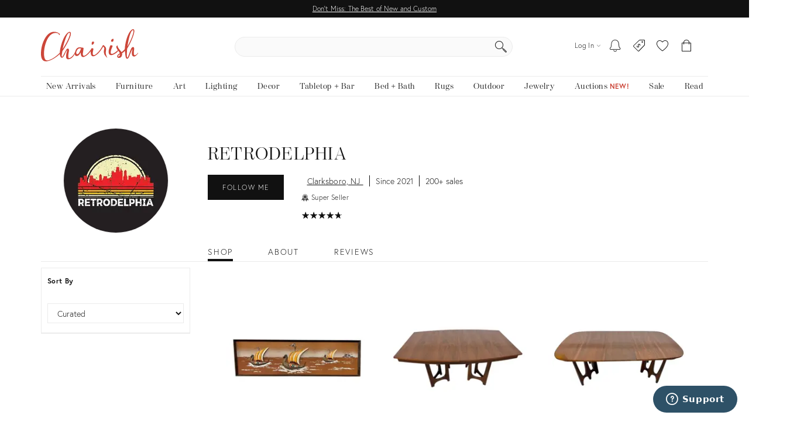

--- FILE ---
content_type: text/html; charset=utf-8
request_url: https://www.chairish.com/shop/retrodelphia
body_size: 102763
content:



<!DOCTYPE html>
<html lang="en" class=""><head><title>RETRODELPHIA Collection - For Sale | Chairish</title><meta http-equiv="Content-Type" content="text/html" charset="utf-8"/><link rel="preconnect" href="https://ssl.google-analytics.com" crossorigin><link rel="preconnect" href="https://www.google-analytics.com" crossorigin><link rel="preconnect" href="https://chairish-prod-static-images.freetls.fastly.net" crossorigin><link rel="preconnect" href="https://chairish-static-assets.freetls.fastly.net" crossorigin><link rel="preconnect" href="https://use.typekit.net/" crossorigin><link rel="preconnect" href="https://connect.facebook.net" crossorigin><link rel="preconnect" href="https://www.facebook.com" crossorigin><link rel="preload" href="https://chairish-static-assets.freetls.fastly.net/platform-release-2026-01-30.1/css/chairish.css" as="style" /><link rel="manifest" href="https://chairish-static-assets.freetls.fastly.net/platform-release-2026-01-30.1/www.chairish.com/manifest.json"><meta name="theme-color" content="#EBEBEB" /><meta name="description" content="RETRODELPHIA - SELLING RETRO, VINTAGE, &amp; ANTIQUES OUT OF THE PHILADELPHIA AREA!"/><meta name="robots" content="noindex, follow"/><meta http-equiv="X-UA-Compatible" content="IE=edge" /><meta name="viewport" content="width=device-width, initial-scale=1.0"/><link rel="icon" href="/favicon.ico" type="image/x-icon"/><link rel="apple-touch-icon" href="https://chairish-static-assets.freetls.fastly.net/platform-release-2026-01-30.1/www.chairish.com/apple-touch-icon-precomposed.png" /><link rel="apple-touch-icon" sizes="76x76" href="https://chairish-static-assets.freetls.fastly.net/platform-release-2026-01-30.1/www.chairish.com/apple-touch-icon-76x76-precomposed.png" /><link rel="apple-touch-icon" sizes="120x120" href="https://chairish-static-assets.freetls.fastly.net/platform-release-2026-01-30.1/www.chairish.com/apple-touch-icon-120x120-precomposed.png" /><link rel="apple-touch-icon" sizes="152x152" href="https://chairish-static-assets.freetls.fastly.net/platform-release-2026-01-30.1/www.chairish.com/apple-touch-icon-152x152-precomposed.png" /><link rel="canonical" href="https://www.chairish.com/shop/retrodelphia" /><link rel="next" href="https://www.chairish.com/shop/retrodelphia?page=2"><meta property="fb:app_id" content="454852094584758" /><meta property="og:image" content="https://chairish-prod.freetls.fastly.net/image/account/sized/216e8c43-858d-4313-8a56-3471380b3748?aspect=max&amp;width=650&amp;height=330" /><meta property="og:site_name" content="Chairish" /><meta property="og:type" content="website" /><meta name="twitter:app:name:iphone" content="Chairish" /><meta name="twitter:app:id:iphone" content="738192971" /><meta name="twitter:app:url:iphone" content="https://www.chairish.com/shop/retrodelphia" /><meta property="al:ios:url" content="https://www.chairish.com/shop/retrodelphia" /><meta property="al:ios:app_store_id" content="738192971" /><meta property="al:ios:app_name" content="Chairish" /><meta name="apple-itunes-app" content="app-id=738192971, app-argument=https://www.chairish.com/shop/retrodelphia"><meta property="og:title" content="RETRODELPHIA" /><meta property="og:description" content="RETRODELPHIA - SELLING RETRO, VINTAGE, &amp; ANTIQUES OUT OF THE PHILADELPHIA AREA!" /><meta property="og:url" content="https://www.chairish.com/shop/retrodelphia" /><script src="/_fs-ch-1T1wmsGaOgGaSxcX/assets/script.js"></script><script type="text/javascript">
  (function () {
    window.chairisher = {
      context: {
        adwords: {
            OFFER_CREATED_EVENT_LABEL: 'ICckCPL2wGQQn83I3AM',
            ORDER_CREATED_EVENT_LABEL: 's-P8CKHejwQQn83I3AM'
        },
        AB_TESTS: [],
        ACCOUNT_COOKIE_SETTINGS_UPDATE_URL: '/account/cookie-settings/update',
        ACCOUNT_DATA_URL: '/account/data',
        ADWORDS_ENHANCED_CONVERSION_ACCOUNT: 'AW-999433887',

        ADVERTISING_COOKIES_CODE: 'rac',
        AFTERPAY_JS_URL: 'https://portal.afterpay.com/afterpay.js',
        AFTERPAY_TOKEN_URL: '/interval-payment/afterpay/checkout',
        
          AMPLITUDE_API_KEY: '1d2656bc9b05970f4174110ee401a478',
        
        AMPLITUDE_DEPLOYMENT_KEY_CLIENT: 'client-CpuoxOe8MtGd5dVr2nT2BFXsW6CTWUlK',
        APPLE_AUTH_JS_URL: 'https://appleid.cdn-apple.com/appleauth/static/jsapi/appleid/1/en_US/appleid.auth.js',
        APPLE_CLIENT_ID: 'com.chairish.www',
        APPLE_REDIRECT_URI: 'https://www.chairish.com/account/apple/signin',
        BOOST_SPOTLIGHT_TYPE_CODE: 'O',
        CART_REGISTER_URL: '/cart/register',
        CART_URL: '/cart',
        CERTCAPTURE_JS_URL: 'https://app.certcapture.com/gencert2/js',
        COOKIES_PREFERENCES_CODE: 'cpc',
        COOKIE_BANNER_CODE: 'cb',
        COOKIE_DOMAIN: 'chairish.com',
        COOKIE_PREFERENCES_UPDATED_TEXT: 'Your privacy preferences have been updated.',
        CRITEO_ACCOUNT_ID: 15439,
        DEFAULT_CHECKBOX_ERROR: 'Please check this box to proceed',
        DEFAULT_ERROR_TEXT: 'An error has occurred. Please try again later.',
        DJANGO_NON_FIELD_ERRORS_KEY: '__all__',
        EMAIL_MODAL_ACCESS_THRESHOLD: 2,
        FACEBOOK_APP_ID: '454852094584758',
        FACEBOOK_GRAPH_API_VERSION: 'v16.0',
        FACEBOOK_PIXEL_ID: '1089944661021288',
        FAVORITE_LOOKUP_URL: '/product/action-info',
        FOLDER_CREATE_URL: '/folder/create',
        FOLDER_CREATE_URL_TEXT: 'Create New Folder >',
        FOLDER_CARD_MENU_PRODUCT_FORMATS: {"src": {"aspect": "fit", "width": "75", "height": "75"}, "srcset": [{"aspect": "fit", "width": "75", "height": "75"}, {"aspect": "fit", "width": "150", "height": "150"}, {"aspect": "fit", "width": "225", "height": "225"}], "sizes": "75px"},
        FOLDER_CARD_MENU_ITEM_FORMATS: {"src": {"aspect": "fit", "width": "45", "height": "45"}, "srcset": [{"aspect": "fit", "width": "45", "height": "45"}, {"aspect": "fit", "width": "90", "height": "90"}, {"aspect": "fit", "width": "135", "height": "135"}], "sizes": "45px"},
        FOLDER_PRODUCT_FOLDER_LIST_URL: '/folder/list/product/0',
        FOLDER_TITLE: 'Add to your folders below:',
        FUNCTIONAL_COOKIES_CODE: 'fnc',
        FOLDERED_PRODUCT_IDS: [],
        GA4_TAG_ID: 'G-2N8GB7SB99',
        GOOGLE_CONVERSION_ID: 999433887,
        HONEYBADGER_JS_API_KEY: 'hbp_vCkXFuxXYB81slhzWdkn1PqLRz5Jtg3ykFbU',
        IS_ADDRESS_AUTOCOMPLETE_ENABLED: false,
        IS_ADDRESS_VERIFICATION_ENABLED: false,
        
        IS_BLOG: document.location.pathname.indexOf('/blog') === 0,
        IS_DATA_SHARING_OPTED_OUT: false,
        IS_MOTD_BANNER_VISIBLE: true,
        IS_POSTAL_CODE_AUTOCOMPLETE_ENABLED: false,
        IS_PAYPAL_ENABLED: true,
        LOGIN_URL: '/account/login',
        MARKETING_EMAIL_URL: '/email/create',
        MIN_TYPEAHEAD_TOKEN_LENGTH: 2,
        OPT_OUT_OF_COOKIES_VALUE: '1',
        QUICK_CREATE_URL: '/account/quick-create',
        QUOSS_ASSIGNMENT_SPOTLIGHT_TYPE_CODES: ["W:BEST", "W:WOOF", "W:PURG", "W:RISE", "W:WALL"],
        PAYMENT_PROCESSOR_CODES: {"ACH": "H", "AFTERPAY": "A", "BRAINTREE": "B", "STRIPE": "S"},
        PAYMENT_REQUEST_WALLET_NAMES: {"APPLE_PAY": "apple_pay", "GOOGLE_PAY": "google_pay"},
        PAYPAL_REST_ID: 'AZ3Sl20rdRWeyau5M9cCBeFRuk-C9MwB7-gY_bvzAPzM6ibIW4-MpcmsOkbEkvJTXzrIcOSRGnWUf_5n',
        PERFORMANCE_COOKIES_CODE: 'pac',
        PINTEREST_CONVERSION_URL: '/pinterest-conversion',
        PINTEREST_JS_URL: 'https://assets.pinterest.com/js/pinit.js',
        PLACES_AUTOCOMPLETE_URL: '/place/autocomplete',
        PLACES_DETAILED_ADDRESS_URL: '/place/details',
        POSTAL_CODE_AUTOCOMPLETE_URL: '/place/postal-code-autocomplete',
        POSTAL_CODE_LOOKUP_URL: '/place/postal-code-lookup',
        POWERED_BY_GOOGLE_LOGO_FORMATS: {"src": {"aspect": "fill", "width": "112", "height": "16"}, "srcset": [{"aspect": "fill", "width": "112", "height": "16"}], "sizes": "112px"},
        POWERED_BY_GOOGLE_LOGO_URL: 'https://chairish-prod-static-images.freetls.fastly.net/logos/powered-by-google.png',
        PRODUCTS: [],
        PRODUCT_DATA_URL: '/product/data',
        PROMOTED_LISTINGS_POPUP_URL: '/promoted-listings/rail?num_requested=8',
        PROMOTED_LISTINGS_IMPRESSION_URL: '/register-proxy-event',
        PURCHASE_URL: '/purchase/order',
        RECAPTCHA_JS_URL: 'https://www.google.com/recaptcha/api.js?render=6LckZ78UAAAAAIVnEVrrTlH8CvStZSGpe8Y5bmn6',
        RECAPTCHA_SITE_KEY: '6LckZ78UAAAAAIVnEVrrTlH8CvStZSGpe8Y5bmn6',
        
        RECAPTCHA_ACTIONS_JSON: {"LOGIN": "login", "PRIVACY_REQUEST": "ccparequest", "QUICK_CREATE": "quickcreate", "SELLER_CONTACT": "dealercontact", "SIGNUP": "signup", "SIGNUP_TRADE": "signuptrade"},
        REDACTED_ADDRESS_PLACEHOLDER:  'redacted field',
        REDACTED_PHONE_PLACEHOLDER: '7075551212',
        RELEASE_TAG: 'platform-release-2026-01-30.1',
        SEARCH_LOOKUP_URL: '/search/lookup',
        SHOULD_DEBUG_AMPLITUDE: false,
        SMS_SUBSCRIBE_PATH: '/account/sms-subscribe',
        STRIPE_API_PUBLISHABLE: 'pk_live_kvwfXwbf33K9SaXOeVJRil6o',
        STRIPE_JS_URL: 'https://js.stripe.com/v3/',
        SUPPORT_ERROR_TEXT: 'An error has occurred. Please contact support for assistance.',
        TEL_UTIL_PATH: 'https://chairish-static-assets.freetls.fastly.net/platform-release-2026-01-30.1/3rdparty/intl-tel-input/utils.js',
        TRADE_INSURANCE_PROGRAM_BENEFITS: '["Expands return window for trade members to 14 days (12 days more than our standard return policy)", "Trade member to notify Chairish of intent to return within 14 days of item delivery", "Buyer refunded item cost. Buyer pays return shipping cost", "Does not apply to damages that occur post-delivery"]',
        TOS_ERROR_STRING: 'tos',
        URL_NAME: 'account_profile',
        VACATION_TOGGLE_URL: '/account/vacation-toggle',
        VERIFY_ADDRESS: '/place/verify-address',
        WAS_ACCOUNT_CREATED: false,
      }
    };
  }());
</script><script>
      var context = chairisher.context;
      context.DEFAULT_PAGE_SIZE = 48;
      context.dimensionFilterGroups = {'competing_facets': ['art_size', 'light_fixture_size', 'mirror_size', 'ottoman_size', 'pillow_size', 'rug_size'], 'display_key': 'art_size', 'groups': [{'categories': ['ART:PAINTINGS', 'D', 'M', 'R', 'ROOMACCENT:MIRROR', 'ROOMACCENT:MIRROR:WALL'], 'filters': [{'key': 'height', 'label': 'Height', 'min': 18, 'max': 60, 'num_ticks': 40}, {'key': 'width', 'label': 'Width', 'min': 19, 'max': 64, 'num_ticks': 40}]}, {'categories': ['B', 'BEDS:HEADBOARD', 'C', 'CABINETRY:BARCART', 'CABINETRY:CHINADISPLAY', 'CABINETRY:CREDENZA', 'CABINETRY:DRESSER', 'CABINETRY:DRESSER:CHEST', 'CABINETRY:DRESSER:COMMODE', 'CABINETRY:DRESSER:HIGHBOY', 'CABINETRY:DRESSER:LOWBOY', 'CABINETRY:DRESSER:STANDARD', 'CABINETRY:NIGHTSTAND', 'CABINETRY:SHELVING', 'CABINETRY:SHELVING:BOOKCASE', 'DRO_LEA_PEM_TAB', 'S', 'SEATING:ACCENTCHAIR', 'SEATING:ACCENTCHAIR:CLUB', 'SEATING:ACCENTCHAIR:LOUNGE', 'SEATING:ACCENTCHAIR:SIDE', 'SEATING:BENCH', 'SEATING:CHAIROTTOMAN', 'SEATING:DININGCHAIR', 'SEATING:OFFICECHAIR', 'SEATING:ROCKINGCHAIR', 'SEATING:SOFA', 'SEATING:SOFA:STANDARD', 'SEATING:STOOL', 'SEATING:STOOL:BAR', 'SEATING:STOOL:COUNTER', 'SWI_CHA', 'T', 'TABLE:ACCENT', 'TABLE:ACCENT:NESTING', 'TABLE:ACCENT:SIDE', 'TABLE:COCKTAIL', 'TABLE:CONSOLE', 'TABLE:DESK', 'TABLE:DESK:EXECUTIVE', 'TABLE:DESK:ROLLTOP', 'TABLE:DESK:WRITING', 'TABLE:DININGTABLE', 'U', 'VAN_MIR_SET'], 'filters': [{'key': 'depth', 'label': 'Depth', 'min': 1, 'max': 48, 'num_ticks': 40}, {'key': 'height', 'label': 'Height', 'min': 13, 'max': 73, 'num_ticks': 40}, {'key': 'width', 'label': 'Width', 'min': 17, 'max': 109, 'num_ticks': 40}]}, {'categories': ['L', 'LAMP', 'LIGHTING:FLOOR', 'LIGHTING:TABLE'], 'filters': [{'key': 'height', 'label': 'Length', 'min': 29, 'max': 73, 'num_ticks': 40}, {'key': 'width', 'label': 'Width', 'min': 7, 'max': 15, 'num_ticks': 9}]}]};
      context.facets = [{"key": "misc_featured", "label": "Featured", "count_dicts": [{"key": "misc_featured", "value": "NA", "label": "New Arrivals", "is_multi_select": true}, {"key": "misc_featured", "value": "AL", "label": "A-List", "is_multi_select": true}]}, {"count_dicts": [{"count": 6, "key": "categories", "label": "Decor", "value": "D", "is_multi_select": true, "children": [{"count": 6, "key": "categories", "label": "Room Accents & Accessories", "value": "M", "is_multi_select": true, "children": [{"count": 6, "key": "categories", "label": "Mirrors", "value": "ROOMACCENT:MIRROR", "is_multi_select": true, "children": [{"count": 6, "key": "categories", "label": "Wall Mirrors", "value": "ROOMACCENT:MIRROR:WALL", "is_multi_select": true, "compatible_facets": ["categories", "colors", "location", "misc_availability", "misc_featured", "misc_sales", "price", "radius", "set_size", "shipping_options", "styles"]}]}]}]}, {"count": 3, "key": "categories", "label": "Fine Art", "value": "R", "is_multi_select": true, "children": [{"count": 3, "key": "categories", "label": "Paintings", "value": "ART:PAINTINGS", "is_multi_select": true, "compatible_facets": ["art_orientation", "art_size", "art_subjects", "categories", "colors", "frame_type", "location", "misc_availability", "misc_featured", "misc_sales", "price", "radius", "set_size", "shipping_options", "styles"]}]}, {"count": 169, "key": "categories", "label": "Furniture", "value": "U", "is_multi_select": true, "children": [{"count": 15, "key": "categories", "label": "Beds", "value": "B", "is_multi_select": true, "children": [{"count": 1, "key": "categories", "label": "Four Poster & Canopy Beds", "value": "FOU_POS_CAN_BED", "is_multi_select": true, "compatible_facets": ["bed_size", "categories", "colors", "location", "misc_availability", "misc_featured", "misc_sales", "price", "radius", "shipping_options", "styles"]}, {"count": 14, "key": "categories", "label": "Headboards", "value": "BEDS:HEADBOARD", "is_multi_select": true, "compatible_facets": ["bed_size", "categories", "colors", "location", "misc_availability", "misc_featured", "misc_sales", "price", "radius", "set_size", "shipping_options", "styles"]}]}, {"count": 63, "key": "categories", "label": "Casegoods & Storage", "value": "C", "is_multi_select": true, "children": [{"count": 1, "key": "categories", "label": "Bar Carts & Dry Bars", "value": "CABINETRY:BARCART", "is_multi_select": true, "compatible_facets": ["categories", "colors", "location", "misc_availability", "misc_featured", "misc_sales", "price", "radius", "set_size", "shipping_options", "styles"]}, {"count": 1, "key": "categories", "label": "China & Display Cabinets", "value": "CABINETRY:CHINADISPLAY", "is_multi_select": true, "compatible_facets": ["categories", "colors", "location", "misc_availability", "misc_featured", "misc_sales", "price", "radius", "shipping_options", "styles"]}, {"count": 13, "key": "categories", "label": "Credenzas & Sideboards", "value": "CABINETRY:CREDENZA", "is_multi_select": true, "compatible_facets": ["categories", "colors", "location", "misc_availability", "misc_featured", "misc_sales", "price", "radius", "shipping_options", "styles"]}, {"count": 33, "key": "categories", "label": "Dressers & Chests of Drawers", "value": "CABINETRY:DRESSER", "is_multi_select": true, "children": [{"count": 16, "key": "categories", "label": "Chests of Drawers", "value": "CABINETRY:DRESSER:CHEST", "is_multi_select": true, "compatible_facets": ["categories", "colors", "location", "misc_availability", "misc_featured", "misc_sales", "price", "radius", "set_size", "shipping_options", "styles"]}, {"count": 3, "key": "categories", "label": "Commodes", "value": "CABINETRY:DRESSER:COMMODE", "is_multi_select": true, "compatible_facets": ["categories", "colors", "location", "misc_availability", "misc_featured", "misc_sales", "price", "radius", "set_size", "shipping_options", "styles"]}, {"count": 5, "key": "categories", "label": "Highboys", "value": "CABINETRY:DRESSER:HIGHBOY", "is_multi_select": true, "compatible_facets": ["categories", "colors", "location", "misc_availability", "misc_featured", "misc_sales", "price", "radius", "set_size", "shipping_options", "styles"]}, {"count": 2, "key": "categories", "label": "Lowboys", "value": "CABINETRY:DRESSER:LOWBOY", "is_multi_select": true, "compatible_facets": ["categories", "colors", "location", "misc_availability", "misc_featured", "misc_sales", "price", "radius", "set_size", "shipping_options", "styles"]}, {"count": 7, "key": "categories", "label": "Standard Dressers", "value": "CABINETRY:DRESSER:STANDARD", "is_multi_select": true, "compatible_facets": ["categories", "colors", "location", "misc_availability", "misc_featured", "misc_sales", "price", "radius", "set_size", "shipping_options", "styles"]}]}, {"count": 13, "key": "categories", "label": "Nightstands", "value": "CABINETRY:NIGHTSTAND", "is_multi_select": true, "compatible_facets": ["categories", "colors", "location", "misc_availability", "misc_featured", "misc_sales", "price", "radius", "set_size", "shipping_options", "styles"]}, {"count": 1, "key": "categories", "label": "Shelving", "value": "CABINETRY:SHELVING", "is_multi_select": true, "children": [{"count": 1, "key": "categories", "label": "Bookcases & \u00c9tag\u00e8res", "value": "CABINETRY:SHELVING:BOOKCASE", "is_multi_select": true, "compatible_facets": ["categories", "colors", "location", "misc_availability", "misc_featured", "misc_sales", "price", "radius", "shipping_options", "styles"]}]}, {"count": 1, "key": "categories", "label": "Vanity & Mirror Sets", "value": "VAN_MIR_SET", "is_multi_select": true, "compatible_facets": ["categories", "colors", "location", "misc_availability", "misc_featured", "misc_sales", "price", "radius", "shipping_options", "styles"]}]}, {"count": 47, "key": "categories", "label": "Seating", "value": "S", "is_multi_select": true, "children": [{"count": 16, "key": "categories", "label": "Accent Chairs", "value": "SEATING:ACCENTCHAIR", "is_multi_select": true, "children": [{"count": 2, "key": "categories", "label": "Club Chairs", "value": "SEATING:ACCENTCHAIR:CLUB", "is_multi_select": true, "compatible_facets": ["categories", "colors", "location", "misc_availability", "misc_featured", "misc_sales", "price", "radius", "seating_set_size", "shipping_options", "styles"]}, {"count": 5, "key": "categories", "label": "Lounge Chairs", "value": "SEATING:ACCENTCHAIR:LOUNGE", "is_multi_select": true, "compatible_facets": ["categories", "colors", "location", "misc_availability", "misc_featured", "misc_sales", "price", "radius", "seating_set_size", "shipping_options", "styles"]}, {"count": 8, "key": "categories", "label": "Side Chairs", "value": "SEATING:ACCENTCHAIR:SIDE", "is_multi_select": true, "compatible_facets": ["categories", "colors", "location", "misc_availability", "misc_featured", "misc_sales", "price", "radius", "seating_set_size", "shipping_options", "styles"]}, {"count": 1, "key": "categories", "label": "Swivel Chairs", "value": "SWI_CHA", "is_multi_select": true, "compatible_facets": ["categories", "colors", "location", "misc_availability", "misc_featured", "misc_sales", "price", "radius", "seating_set_size", "shipping_options", "styles"]}]}, {"count": 2, "key": "categories", "label": "Benches", "value": "SEATING:BENCH", "is_multi_select": true, "compatible_facets": ["categories", "colors", "location", "misc_availability", "misc_featured", "misc_sales", "price", "radius", "seating_set_size", "shipping_options", "styles"]}, {"count": 1, "key": "categories", "label": "Chair & Ottoman Sets", "value": "SEATING:CHAIROTTOMAN", "is_multi_select": true, "compatible_facets": ["categories", "colors", "location", "misc_availability", "misc_featured", "misc_sales", "price", "radius", "seating_set_size", "shipping_options", "styles"]}, {"count": 23, "key": "categories", "label": "Dining Chairs", "value": "SEATING:DININGCHAIR", "is_multi_select": true, "compatible_facets": ["categories", "colors", "location", "misc_availability", "misc_featured", "misc_sales", "price", "radius", "seating_set_size", "shipping_options", "styles"]}, {"count": 1, "key": "categories", "label": "Office Chairs", "value": "SEATING:OFFICECHAIR", "is_multi_select": true, "compatible_facets": ["categories", "colors", "location", "misc_availability", "misc_featured", "misc_sales", "price", "radius", "seating_set_size", "shipping_options", "styles"]}, {"count": 1, "key": "categories", "label": "Rocking Chairs", "value": "SEATING:ROCKINGCHAIR", "is_multi_select": true, "compatible_facets": ["categories", "colors", "location", "misc_availability", "misc_featured", "misc_sales", "price", "radius", "seating_set_size", "shipping_options", "styles"]}, {"count": 1, "key": "categories", "label": "Sofas", "value": "SEATING:SOFA", "is_multi_select": true, "children": [{"count": 1, "key": "categories", "label": "Standard Sofas", "value": "SEATING:SOFA:STANDARD", "is_multi_select": true, "compatible_facets": ["categories", "colors", "location", "misc_availability", "misc_featured", "misc_sales", "price", "radius", "set_size", "shipping_options", "styles"]}]}, {"count": 2, "key": "categories", "label": "Stools", "value": "SEATING:STOOL", "is_multi_select": true, "children": [{"count": 1, "key": "categories", "label": "Bar Stools", "value": "SEATING:STOOL:BAR", "is_multi_select": true, "compatible_facets": ["categories", "colors", "location", "misc_availability", "misc_featured", "misc_sales", "price", "radius", "seating_set_size", "shipping_options", "styles"]}, {"count": 1, "key": "categories", "label": "Counter Stools", "value": "SEATING:STOOL:COUNTER", "is_multi_select": true, "compatible_facets": ["categories", "colors", "location", "misc_availability", "misc_featured", "misc_sales", "price", "radius", "seating_set_size", "shipping_options", "styles"]}]}]}, {"count": 44, "key": "categories", "label": "Tables", "value": "T", "is_multi_select": true, "children": [{"count": 18, "key": "categories", "label": "Accent Tables", "value": "TABLE:ACCENT", "is_multi_select": true, "children": [{"count": 1, "key": "categories", "label": "Drop-Leaf & Pembroke Tables", "value": "DRO_LEA_PEM_TAB", "is_multi_select": true, "compatible_facets": ["categories", "colors", "location", "misc_availability", "misc_featured", "misc_sales", "price", "radius", "shipping_options", "styles", "table_shape"]}, {"count": 7, "key": "categories", "label": "Nesting Tables", "value": "TABLE:ACCENT:NESTING", "is_multi_select": true, "compatible_facets": ["categories", "colors", "location", "misc_availability", "misc_featured", "misc_sales", "price", "radius", "shipping_options", "styles", "table_shape"]}, {"count": 10, "key": "categories", "label": "Side Tables", "value": "TABLE:ACCENT:SIDE", "is_multi_select": true, "compatible_facets": ["categories", "colors", "location", "misc_availability", "misc_featured", "misc_sales", "price", "radius", "set_size", "shipping_options", "styles", "table_shape"]}]}, {"count": 9, "key": "categories", "label": "Coffee Tables", "value": "TABLE:COCKTAIL", "is_multi_select": true, "compatible_facets": ["categories", "colors", "location", "misc_availability", "misc_featured", "misc_sales", "price", "radius", "set_size", "shipping_options", "styles", "table_shape"]}, {"count": 2, "key": "categories", "label": "Console Tables", "value": "TABLE:CONSOLE", "is_multi_select": true, "compatible_facets": ["categories", "colors", "location", "misc_availability", "misc_featured", "misc_sales", "price", "radius", "set_size", "shipping_options", "styles", "table_shape"]}, {"count": 5, "key": "categories", "label": "Desks", "value": "TABLE:DESK", "is_multi_select": true, "children": [{"count": 1, "key": "categories", "label": "Executive Desks", "value": "TABLE:DESK:EXECUTIVE", "is_multi_select": true, "compatible_facets": ["categories", "colors", "location", "misc_availability", "misc_featured", "misc_sales", "price", "radius", "shipping_options", "styles", "table_shape"]}, {"count": 1, "key": "categories", "label": "Rolltop Desks", "value": "TABLE:DESK:ROLLTOP", "is_multi_select": true, "compatible_facets": ["categories", "colors", "location", "misc_availability", "misc_featured", "misc_sales", "price", "radius", "shipping_options", "styles", "table_shape"]}, {"count": 3, "key": "categories", "label": "Writing Desks", "value": "TABLE:DESK:WRITING", "is_multi_select": true, "compatible_facets": ["categories", "colors", "location", "misc_availability", "misc_featured", "misc_sales", "price", "radius", "shipping_options", "styles", "table_shape"]}]}, {"count": 10, "key": "categories", "label": "Dining Tables", "value": "TABLE:DININGTABLE", "is_multi_select": true, "compatible_facets": ["categories", "colors", "location", "misc_availability", "misc_featured", "misc_sales", "price", "radius", "shipping_options", "styles", "table_shape"]}]}]}, {"count": 7, "key": "categories", "label": "Lighting", "value": "L", "is_multi_select": true, "children": [{"count": 7, "key": "categories", "label": "Lamps", "value": "LAMP", "is_multi_select": true, "children": [{"count": 3, "key": "categories", "label": "Floor Lamps", "value": "LIGHTING:FLOOR", "is_multi_select": true, "compatible_facets": ["categories", "colors", "lamp_shade", "location", "misc_availability", "misc_featured", "misc_sales", "price", "radius", "set_size", "shipping_options", "styles"]}, {"count": 4, "key": "categories", "label": "Table Lamps", "value": "LIGHTING:TABLE", "is_multi_select": true, "compatible_facets": ["categories", "colors", "lamp_shade", "location", "misc_availability", "misc_featured", "misc_sales", "price", "radius", "set_size", "shipping_options", "styles"]}]}]}], "key": "categories", "label": "Category"}, {"key": "price", "label": "Price", "count_dicts": [{"is_multi_select": true, "key": "price", "label": "Under $600", "value": "-600"}, {"is_multi_select": true, "key": "price", "label": "$600 - $1,200", "value": "600-1200"}, {"is_multi_select": true, "key": "price", "label": "$1,200 - $1,800", "value": "1200-1800"}, {"is_multi_select": true, "key": "price", "label": "$1,800 - $2,400", "value": "1800-2400"}, {"is_multi_select": true, "key": "price", "label": "$2,400 and up", "value": "2400-"}]}, {"key": "misc_sales", "label": "Sales & Promotions", "count_dicts": [{"key": "misc_sales", "value": "MD", "label": "On Sale", "is_multi_select": true}]}, {"key": "misc_availability", "label": "Availability", "count_dicts": [{"key": "misc_availability", "value": "RS", "label": "Ready to Ship", "is_multi_select": true}]}, {"key": "location", "label": "Location", "count_dicts": [{"is_multi_select": true, "country_code": "US", "key": "location", "label": "Enter Postal Code", "value": "43086"}]}, {"count_dicts": [{"is_location_required": true, "is_multi_select": true, "key": "shipping_options", "label": "Ships to My Location", "value": "ML"}, {"key": "shipping_options", "label": "Free Local Pickup", "value": "FP", "is_multi_select": true, "is_location_required": true}], "key": "shipping_options", "label": "Shipping Options"}, {"key": "radius", "label": "Radius", "count_dicts": [{"is_multi_select": true, "key": "radius", "label": "Radius", "value": null, "valid_distances": [10, 25, 50, 100, 250, 500, 1000], "default_radius": 50}]}, {"count_dicts": [{"count": 3, "key": "colors", "label": "Red", "value": "FF0000", "is_multi_select": true}, {"count": 2, "key": "colors", "label": "Yellow", "value": "FFFF00", "is_multi_select": true}, {"count": 6, "key": "colors", "label": "Blue", "value": "0000FF", "is_multi_select": true}, {"count": 2, "key": "colors", "label": "Purple", "value": "800080", "is_multi_select": true}, {"count": 1, "key": "colors", "label": "Pink", "value": "FFC0CB", "is_multi_select": true}, {"count": 24, "key": "colors", "label": "Black", "value": "000000", "is_multi_select": true}, {"count": 6, "key": "colors", "label": "White", "value": "FFFFFF", "is_multi_select": true}, {"count": 7, "key": "colors", "label": "Gray", "value": "808080", "is_multi_select": true}, {"count": 123, "key": "colors", "label": "Brown", "value": "A52A2A", "is_multi_select": true}, {"count": 3, "key": "colors", "label": "Gold", "value": "FFD700", "is_multi_select": true}, {"count": 8, "key": "colors", "label": "Silver", "value": "C0C0C0", "is_multi_select": true}], "key": "colors", "label": "Color"}, {"count_dicts": [{"count": 158, "key": "styles", "label": "Mid-Century Modern", "value": "Mid-Century Modern", "is_multi_select": true}, {"count": 4, "key": "styles", "label": "Modern", "value": "Modern", "is_multi_select": true}, {"count": 1, "key": "styles", "label": "Traditional", "value": "Traditional", "is_multi_select": true}, {"count": 9, "key": "styles", "label": "Italian", "value": "Italian", "is_multi_select": true}, {"count": 6, "key": "styles", "label": "Hollywood Regency", "value": "Hollywood Regency", "is_multi_select": true}, {"count": 1, "key": "styles", "label": "Abstract", "value": "Abstract", "is_multi_select": true}, {"count": 1, "key": "styles", "label": "Abstract Expressionism", "value": "Abstract Expressionism", "is_multi_select": true}, {"count": 2, "key": "styles", "label": "Asian", "value": "Asian", "is_multi_select": true}, {"count": 1, "key": "styles", "label": "Brutalist", "value": "Brutalist", "is_multi_select": true}, {"count": 1, "key": "styles", "label": "Campaign", "value": "Campaign", "is_multi_select": true}, {"count": 1, "key": "styles", "label": "Chippendale", "value": "Chippendale", "is_multi_select": true}, {"count": 3, "key": "styles", "label": "French", "value": "French", "is_multi_select": true}, {"count": 8, "key": "styles", "label": "Postmodern", "value": "Postmodern", "is_multi_select": true}, {"count": 1, "key": "styles", "label": "Rustic", "value": "Rustic", "is_multi_select": true}], "key": "styles", "label": "Style"}, {"count_dicts": [{"count": 31, "key": "seating_set_size", "label": "1", "value": "1", "is_multi_select": true}, {"count": 2, "key": "seating_set_size", "label": "2", "value": "2", "is_multi_select": true}, {"count": 2, "key": "seating_set_size", "label": "3", "value": "3", "is_multi_select": true}, {"count": 7, "key": "seating_set_size", "label": "6-7", "value": "6_7", "is_multi_select": true}, {"count": 3, "key": "seating_set_size", "label": "8-9", "value": "8_9", "is_multi_select": true}, {"count": 1, "key": "seating_set_size", "label": "10-11", "value": "10_11", "is_multi_select": true}], "key": "seating_set_size", "label": "Number of Seats"}, {"count_dicts": [{"count": 1, "key": "table_shape", "label": "Half Round", "value": "HA", "is_multi_select": true}, {"count": 3, "key": "table_shape", "label": "Other (unique shapes)", "value": "OT", "is_multi_select": true}, {"count": 3, "key": "table_shape", "label": "Oval", "value": "OV", "is_multi_select": true}, {"count": 27, "key": "table_shape", "label": "Rectangle", "value": "RE", "is_multi_select": true}, {"count": 4, "key": "table_shape", "label": "Round", "value": "RO", "is_multi_select": true}, {"count": 6, "key": "table_shape", "label": "Square", "value": "SQ", "is_multi_select": true}], "key": "table_shape", "label": "Table Shape"}, {"count_dicts": [{"count": 1, "key": "art_subjects", "label": "Abstract", "value": "AB", "is_multi_select": true}, {"count": 1, "key": "art_subjects", "label": "Seascape", "value": "SE", "is_multi_select": true}, {"count": 1, "key": "art_subjects", "label": "Still Life", "value": "ST", "is_multi_select": true}], "key": "art_subjects", "label": "Art Subject"}, {"count_dicts": [{"count": 1, "key": "art_size", "label": "Medium", "value": "M", "desc": "21in - 40in (longer side)", "is_multi_select": true}, {"count": 1, "key": "art_size", "label": "Large", "value": "L", "desc": "41in - 60in (longer side)", "is_multi_select": true}, {"count": 1, "key": "art_size", "label": "X-Large", "value": "XL", "desc": "more than 60in (longer side)", "is_multi_select": true}], "key": "art_size", "label": "Art Size"}, {"count_dicts": [{"count": 2, "key": "art_orientation", "label": "Portrait", "value": "P", "is_multi_select": true}, {"count": 1, "key": "art_orientation", "label": "Landscape", "value": "L", "is_multi_select": true}], "key": "art_orientation", "label": "Art Orientation"}, {"count_dicts": [{"count": 2, "key": "frame_type", "label": "Framed", "value": "F", "is_multi_select": true}, {"count": 1, "key": "frame_type", "label": "Unframed", "value": "U", "is_multi_select": true}], "key": "frame_type", "label": "Frame Type"}, {"count_dicts": [{"count": 76, "key": "set_size", "label": "1", "value": "1", "is_multi_select": true}, {"count": 23, "key": "set_size", "label": "A pair", "value": "2", "is_multi_select": true}], "key": "set_size", "label": "Sets/Pieces"}, {"count_dicts": [{"count": 1, "key": "bed_size", "label": "Full/Double", "value": "FU", "is_multi_select": true}, {"count": 12, "key": "bed_size", "label": "King", "value": "KI", "is_multi_select": true}, {"count": 2, "key": "bed_size", "label": "Queen", "value": "QU", "is_multi_select": true}], "key": "bed_size", "label": "Bed Size"}, {"count_dicts": [{"count": 4, "key": "lamp_shade", "label": "Included", "value": "I", "is_multi_select": true}, {"count": 3, "key": "lamp_shade", "label": "Not Included", "value": "N", "is_multi_select": true}], "key": "lamp_shade", "label": "Lamp Shade"}];
      context.facetGroupings = [{"key": "shipping_and_delivery", "label": "Shipping & Delivery", "facets": ["location", "radius", "shipping_options"]}];
      context.hasExtendedNav = false;
      context.IS_ASYNC_SEARCH = false;
      context.IS_COLLECTION_SEARCH = false;
      context.queryCountryCode = 'US';
      context.searchErrors = {};
      context.SHIPPABLE_COUNTRY_CHOICES = [{"display": "United States", "value": "US"}, {"display": "Canada", "value": "CA"}];
      context.SHIPPING_OPTIONS = {"FREE_PICKUP": "FP", "FREE_SHIPPING": "FS", "LOW_FLAT_RATE_SHIPPING": "LF", "SHIPS_TO_MY_LOCATION": "ML"};
      context.searchValidationEndpointUrl = '';
      context.NUM_RESULTS = 185;
      context.RECENTLY_VIEWED_URL = '/product/grid?type=rv&limit=6';
      context.IS_SEARCH_ELIGIBLE_FOR_PROMOTED_LISTINGS = false;
      context.PROMOTED_LISTINGS_URL = '/promoted-listings';
      context.PRODUCT_ID_TO_PRODUCT_JSON_MAP = {"32297937": {"category_code": "ART:PAINTINGS", "dealer_guid": "vjjt9m", "discount_percent": null, "first_image_sized_base_url": "https://chairish-prod.freetls.fastly.net/image/product/sized/aa6ed4f8-d875-4e69-968a-ace3c08dde11/mid-century-modern-richter-artcraft-dragon-ship-wall-art-8894", "has_prop_65_warning": false, "id": 32297937, "image": {"src": "https://chairish-prod.freetls.fastly.net/image/product/master/aa6ed4f8-d875-4e69-968a-ace3c08dde11/mid-century-modern-richter-artcraft-dragon-ship-wall-art-8894?aspect=fit&width=320&height=320", "srcset": "https://chairish-prod.freetls.fastly.net/image/product/master/aa6ed4f8-d875-4e69-968a-ace3c08dde11/mid-century-modern-richter-artcraft-dragon-ship-wall-art-8894?aspect=fit&width=215&height=215 215w,https://chairish-prod.freetls.fastly.net/image/product/master/aa6ed4f8-d875-4e69-968a-ace3c08dde11/mid-century-modern-richter-artcraft-dragon-ship-wall-art-8894?aspect=fit&width=265&height=265 265w,https://chairish-prod.freetls.fastly.net/image/product/master/aa6ed4f8-d875-4e69-968a-ace3c08dde11/mid-century-modern-richter-artcraft-dragon-ship-wall-art-8894?aspect=fit&width=320&height=320 320w,https://chairish-prod.freetls.fastly.net/image/product/master/aa6ed4f8-d875-4e69-968a-ace3c08dde11/mid-century-modern-richter-artcraft-dragon-ship-wall-art-8894?aspect=fit&width=350&height=350 350w,https://chairish-prod.freetls.fastly.net/image/product/master/aa6ed4f8-d875-4e69-968a-ace3c08dde11/mid-century-modern-richter-artcraft-dragon-ship-wall-art-8894?aspect=fit&width=430&height=430 430w,https://chairish-prod.freetls.fastly.net/image/product/master/aa6ed4f8-d875-4e69-968a-ace3c08dde11/mid-century-modern-richter-artcraft-dragon-ship-wall-art-8894?aspect=fit&width=530&height=530 530w,https://chairish-prod.freetls.fastly.net/image/product/master/aa6ed4f8-d875-4e69-968a-ace3c08dde11/mid-century-modern-richter-artcraft-dragon-ship-wall-art-8894?aspect=fit&width=640&height=640 640w", "sizes": "(max-width: 480px) 170px,(max-width: 767px) 350px,(max-width: 991px) 150px,(max-width: 1199px) 215px,265px"}, "is_local_pickup_available": true, "is_markdown": false, "is_made_to_order": false, "is_newly_made": false, "is_on_hold": false, "is_on_private_sale": false, "is_on_private_sale_for_user": false, "is_on_public_sale": false, "is_pamono": false, "is_promoted_listing": false, "is_purchasable": true, "is_variant": false, "is_wholesale": false, "lead_time": null, "product_group_id": null, "product_state_display": "Listed for Purchase", "reserve_price": "476", "shipping_type_code": "S", "ships_to_country_codes": ["US"], "spotlight_types": [], "taxonomy": "Fine Art/Paintings", "title": "Mid-Century Modern Richter Artcraft Dragon Ship Wall Art", "unit_type": "IT", "url": "/product/32297937/mid-century-modern-richter-artcraft-dragon-ship-wall-art", "your_price": {"display_type": "listed", "current": {"display": "$595", "value": 595, "verbose": "$595"}}, "price": "595", "quantity": 1}, "32297865": {"category_code": "TABLE:DININGTABLE", "dealer_guid": "vjjt9m", "discount_percent": null, "first_image_sized_base_url": "https://chairish-prod.freetls.fastly.net/image/product/sized/21f4119d-1230-42c0-a50b-206300585683/mid-century-modern-young-manufacturing-walnut-dining-table-8787", "has_prop_65_warning": false, "id": 32297865, "image": {"src": "https://chairish-prod.freetls.fastly.net/image/product/master/21f4119d-1230-42c0-a50b-206300585683/mid-century-modern-young-manufacturing-walnut-dining-table-8787?aspect=fit&width=320&height=320", "srcset": "https://chairish-prod.freetls.fastly.net/image/product/master/21f4119d-1230-42c0-a50b-206300585683/mid-century-modern-young-manufacturing-walnut-dining-table-8787?aspect=fit&width=215&height=215 215w,https://chairish-prod.freetls.fastly.net/image/product/master/21f4119d-1230-42c0-a50b-206300585683/mid-century-modern-young-manufacturing-walnut-dining-table-8787?aspect=fit&width=265&height=265 265w,https://chairish-prod.freetls.fastly.net/image/product/master/21f4119d-1230-42c0-a50b-206300585683/mid-century-modern-young-manufacturing-walnut-dining-table-8787?aspect=fit&width=320&height=320 320w,https://chairish-prod.freetls.fastly.net/image/product/master/21f4119d-1230-42c0-a50b-206300585683/mid-century-modern-young-manufacturing-walnut-dining-table-8787?aspect=fit&width=350&height=350 350w,https://chairish-prod.freetls.fastly.net/image/product/master/21f4119d-1230-42c0-a50b-206300585683/mid-century-modern-young-manufacturing-walnut-dining-table-8787?aspect=fit&width=430&height=430 430w,https://chairish-prod.freetls.fastly.net/image/product/master/21f4119d-1230-42c0-a50b-206300585683/mid-century-modern-young-manufacturing-walnut-dining-table-8787?aspect=fit&width=530&height=530 530w,https://chairish-prod.freetls.fastly.net/image/product/master/21f4119d-1230-42c0-a50b-206300585683/mid-century-modern-young-manufacturing-walnut-dining-table-8787?aspect=fit&width=640&height=640 640w", "sizes": "(max-width: 480px) 170px,(max-width: 767px) 350px,(max-width: 991px) 150px,(max-width: 1199px) 215px,265px"}, "is_local_pickup_available": true, "is_markdown": false, "is_made_to_order": false, "is_newly_made": false, "is_on_hold": false, "is_on_private_sale": false, "is_on_private_sale_for_user": false, "is_on_public_sale": false, "is_pamono": false, "is_promoted_listing": false, "is_purchasable": true, "is_variant": false, "is_wholesale": false, "lead_time": null, "product_group_id": null, "product_state_display": "Listed for Purchase", "reserve_price": "2396", "shipping_type_code": "S", "ships_to_country_codes": ["US"], "spotlight_types": [], "taxonomy": "Furniture/Tables/Dining Tables", "title": "Mid-Century Modern Young Manufacturing Walnut Dining Table", "unit_type": "IT", "url": "/product/32297865/mid-century-modern-young-manufacturing-walnut-dining-table", "your_price": {"display_type": "listed", "current": {"display": "$2,995", "value": 2995, "verbose": "$2,995"}}, "price": "2995", "quantity": 1}, "32297588": {"category_code": "TABLE:DININGTABLE", "dealer_guid": "vjjt9m", "discount_percent": null, "first_image_sized_base_url": "https://chairish-prod.freetls.fastly.net/image/product/sized/aa2809b4-08fe-4b77-a246-ac5c0ce73e3b/mid-century-modern-broyhill-brasilia-walnut-dining-table-0570", "has_prop_65_warning": false, "id": 32297588, "image": {"src": "https://chairish-prod.freetls.fastly.net/image/product/master/aa2809b4-08fe-4b77-a246-ac5c0ce73e3b/mid-century-modern-broyhill-brasilia-walnut-dining-table-0570?aspect=fit&width=320&height=320", "srcset": "https://chairish-prod.freetls.fastly.net/image/product/master/aa2809b4-08fe-4b77-a246-ac5c0ce73e3b/mid-century-modern-broyhill-brasilia-walnut-dining-table-0570?aspect=fit&width=215&height=215 215w,https://chairish-prod.freetls.fastly.net/image/product/master/aa2809b4-08fe-4b77-a246-ac5c0ce73e3b/mid-century-modern-broyhill-brasilia-walnut-dining-table-0570?aspect=fit&width=265&height=265 265w,https://chairish-prod.freetls.fastly.net/image/product/master/aa2809b4-08fe-4b77-a246-ac5c0ce73e3b/mid-century-modern-broyhill-brasilia-walnut-dining-table-0570?aspect=fit&width=320&height=320 320w,https://chairish-prod.freetls.fastly.net/image/product/master/aa2809b4-08fe-4b77-a246-ac5c0ce73e3b/mid-century-modern-broyhill-brasilia-walnut-dining-table-0570?aspect=fit&width=350&height=350 350w,https://chairish-prod.freetls.fastly.net/image/product/master/aa2809b4-08fe-4b77-a246-ac5c0ce73e3b/mid-century-modern-broyhill-brasilia-walnut-dining-table-0570?aspect=fit&width=430&height=430 430w,https://chairish-prod.freetls.fastly.net/image/product/master/aa2809b4-08fe-4b77-a246-ac5c0ce73e3b/mid-century-modern-broyhill-brasilia-walnut-dining-table-0570?aspect=fit&width=530&height=530 530w,https://chairish-prod.freetls.fastly.net/image/product/master/aa2809b4-08fe-4b77-a246-ac5c0ce73e3b/mid-century-modern-broyhill-brasilia-walnut-dining-table-0570?aspect=fit&width=640&height=640 640w", "sizes": "(max-width: 480px) 170px,(max-width: 767px) 350px,(max-width: 991px) 150px,(max-width: 1199px) 215px,265px"}, "is_local_pickup_available": true, "is_markdown": false, "is_made_to_order": false, "is_newly_made": false, "is_on_hold": false, "is_on_private_sale": false, "is_on_private_sale_for_user": false, "is_on_public_sale": false, "is_pamono": false, "is_promoted_listing": false, "is_purchasable": true, "is_variant": false, "is_wholesale": false, "lead_time": null, "product_group_id": null, "product_state_display": "Listed for Purchase", "reserve_price": "3196", "shipping_type_code": "S", "ships_to_country_codes": ["US"], "spotlight_types": [], "taxonomy": "Furniture/Tables/Dining Tables", "title": "Mid-Century Modern Broyhill Brasilia Walnut Dining Table", "unit_type": "IT", "url": "/product/32297588/mid-century-modern-broyhill-brasilia-walnut-dining-table", "your_price": {"display_type": "listed", "current": {"display": "$3,995", "value": 3995, "verbose": "$3,995"}}, "price": "3995", "quantity": 1}, "32270712": {"category_code": "CABINETRY:NIGHTSTAND", "dealer_guid": "vjjt9m", "discount_percent": null, "first_image_sized_base_url": "https://chairish-prod.freetls.fastly.net/image/product/sized/b355996f-b251-47b4-a634-c7a6ec12d791/mid-century-swedish-modern-william-hinn-sculptural-walnut-nightstands-set-of-2-0337", "has_prop_65_warning": false, "id": 32270712, "image": {"src": "https://chairish-prod.freetls.fastly.net/image/product/master/b355996f-b251-47b4-a634-c7a6ec12d791/mid-century-swedish-modern-william-hinn-sculptural-walnut-nightstands-set-of-2-0337?aspect=fit&width=320&height=320", "srcset": "https://chairish-prod.freetls.fastly.net/image/product/master/b355996f-b251-47b4-a634-c7a6ec12d791/mid-century-swedish-modern-william-hinn-sculptural-walnut-nightstands-set-of-2-0337?aspect=fit&width=215&height=215 215w,https://chairish-prod.freetls.fastly.net/image/product/master/b355996f-b251-47b4-a634-c7a6ec12d791/mid-century-swedish-modern-william-hinn-sculptural-walnut-nightstands-set-of-2-0337?aspect=fit&width=265&height=265 265w,https://chairish-prod.freetls.fastly.net/image/product/master/b355996f-b251-47b4-a634-c7a6ec12d791/mid-century-swedish-modern-william-hinn-sculptural-walnut-nightstands-set-of-2-0337?aspect=fit&width=320&height=320 320w,https://chairish-prod.freetls.fastly.net/image/product/master/b355996f-b251-47b4-a634-c7a6ec12d791/mid-century-swedish-modern-william-hinn-sculptural-walnut-nightstands-set-of-2-0337?aspect=fit&width=350&height=350 350w,https://chairish-prod.freetls.fastly.net/image/product/master/b355996f-b251-47b4-a634-c7a6ec12d791/mid-century-swedish-modern-william-hinn-sculptural-walnut-nightstands-set-of-2-0337?aspect=fit&width=430&height=430 430w,https://chairish-prod.freetls.fastly.net/image/product/master/b355996f-b251-47b4-a634-c7a6ec12d791/mid-century-swedish-modern-william-hinn-sculptural-walnut-nightstands-set-of-2-0337?aspect=fit&width=530&height=530 530w,https://chairish-prod.freetls.fastly.net/image/product/master/b355996f-b251-47b4-a634-c7a6ec12d791/mid-century-swedish-modern-william-hinn-sculptural-walnut-nightstands-set-of-2-0337?aspect=fit&width=640&height=640 640w", "sizes": "(max-width: 480px) 170px,(max-width: 767px) 350px,(max-width: 991px) 150px,(max-width: 1199px) 215px,265px"}, "is_local_pickup_available": true, "is_markdown": false, "is_made_to_order": false, "is_newly_made": false, "is_on_hold": false, "is_on_private_sale": false, "is_on_private_sale_for_user": false, "is_on_public_sale": false, "is_pamono": false, "is_promoted_listing": false, "is_purchasable": true, "is_variant": false, "is_wholesale": false, "lead_time": null, "product_group_id": null, "product_state_display": "Listed for Purchase", "reserve_price": "6800", "shipping_type_code": "S", "ships_to_country_codes": ["US"], "spotlight_types": [], "taxonomy": "Furniture/Casegoods & Storage/Nightstands", "title": "Mid-Century Swedish Modern William Hinn Sculptural Walnut Nightstands - Set of 2", "unit_type": "SP", "url": "/product/32270712/mid-century-swedish-modern-william-hinn-sculptural-walnut-nightstands-set-of-2", "your_price": {"display_type": "listed", "current": {"display": "$8,500", "value": 8500, "verbose": "$8,500"}}, "price": "8500", "quantity": 1}, "32248385": {"category_code": "CABINETRY:CREDENZA", "dealer_guid": "vjjt9m", "discount_percent": null, "first_image_sized_base_url": "https://chairish-prod.freetls.fastly.net/image/product/sized/e93aa363-bac6-4f9f-a52f-5ffb444e2ff8/mid-century-modern-united-furniture-tiki-brutalist-walnut-room-divider-6848", "has_prop_65_warning": false, "id": 32248385, "image": {"src": "https://chairish-prod.freetls.fastly.net/image/product/master/e93aa363-bac6-4f9f-a52f-5ffb444e2ff8/mid-century-modern-united-furniture-tiki-brutalist-walnut-room-divider-6848?aspect=fit&width=320&height=320", "srcset": "https://chairish-prod.freetls.fastly.net/image/product/master/e93aa363-bac6-4f9f-a52f-5ffb444e2ff8/mid-century-modern-united-furniture-tiki-brutalist-walnut-room-divider-6848?aspect=fit&width=215&height=215 215w,https://chairish-prod.freetls.fastly.net/image/product/master/e93aa363-bac6-4f9f-a52f-5ffb444e2ff8/mid-century-modern-united-furniture-tiki-brutalist-walnut-room-divider-6848?aspect=fit&width=265&height=265 265w,https://chairish-prod.freetls.fastly.net/image/product/master/e93aa363-bac6-4f9f-a52f-5ffb444e2ff8/mid-century-modern-united-furniture-tiki-brutalist-walnut-room-divider-6848?aspect=fit&width=320&height=320 320w,https://chairish-prod.freetls.fastly.net/image/product/master/e93aa363-bac6-4f9f-a52f-5ffb444e2ff8/mid-century-modern-united-furniture-tiki-brutalist-walnut-room-divider-6848?aspect=fit&width=350&height=350 350w,https://chairish-prod.freetls.fastly.net/image/product/master/e93aa363-bac6-4f9f-a52f-5ffb444e2ff8/mid-century-modern-united-furniture-tiki-brutalist-walnut-room-divider-6848?aspect=fit&width=430&height=430 430w,https://chairish-prod.freetls.fastly.net/image/product/master/e93aa363-bac6-4f9f-a52f-5ffb444e2ff8/mid-century-modern-united-furniture-tiki-brutalist-walnut-room-divider-6848?aspect=fit&width=530&height=530 530w,https://chairish-prod.freetls.fastly.net/image/product/master/e93aa363-bac6-4f9f-a52f-5ffb444e2ff8/mid-century-modern-united-furniture-tiki-brutalist-walnut-room-divider-6848?aspect=fit&width=640&height=640 640w", "sizes": "(max-width: 480px) 170px,(max-width: 767px) 350px,(max-width: 991px) 150px,(max-width: 1199px) 215px,265px"}, "is_local_pickup_available": true, "is_markdown": false, "is_made_to_order": false, "is_newly_made": false, "is_on_hold": false, "is_on_private_sale": false, "is_on_private_sale_for_user": false, "is_on_public_sale": false, "is_pamono": false, "is_promoted_listing": false, "is_purchasable": true, "is_variant": false, "is_wholesale": false, "lead_time": null, "product_group_id": null, "product_state_display": "Listed for Purchase", "reserve_price": "3996", "shipping_type_code": "S", "ships_to_country_codes": ["US"], "spotlight_types": [], "taxonomy": "Furniture/Casegoods & Storage/Credenzas & Sideboards", "title": "Mid-Century Modern United Furniture Tiki Brutalist Walnut Room Divider", "unit_type": "IT", "url": "/product/32248385/mid-century-modern-united-furniture-tiki-brutalist-walnut-room-divider", "your_price": {"display_type": "listed", "current": {"display": "$4,995", "value": 4995, "verbose": "$4,995"}}, "price": "4995", "quantity": 1}, "32248257": {"category_code": "TABLE:ACCENT:SIDE", "dealer_guid": "vjjt9m", "discount_percent": null, "first_image_sized_base_url": "https://chairish-prod.freetls.fastly.net/image/product/sized/5e877802-0eb0-4f71-bec1-2b1ba5f839da/mid-century-modern-broyhill-brasilia-round-walnut-side-table-8408", "has_prop_65_warning": false, "id": 32248257, "image": {"src": "https://chairish-prod.freetls.fastly.net/image/product/master/5e877802-0eb0-4f71-bec1-2b1ba5f839da/mid-century-modern-broyhill-brasilia-round-walnut-side-table-8408?aspect=fit&width=320&height=320", "srcset": "https://chairish-prod.freetls.fastly.net/image/product/master/5e877802-0eb0-4f71-bec1-2b1ba5f839da/mid-century-modern-broyhill-brasilia-round-walnut-side-table-8408?aspect=fit&width=215&height=215 215w,https://chairish-prod.freetls.fastly.net/image/product/master/5e877802-0eb0-4f71-bec1-2b1ba5f839da/mid-century-modern-broyhill-brasilia-round-walnut-side-table-8408?aspect=fit&width=265&height=265 265w,https://chairish-prod.freetls.fastly.net/image/product/master/5e877802-0eb0-4f71-bec1-2b1ba5f839da/mid-century-modern-broyhill-brasilia-round-walnut-side-table-8408?aspect=fit&width=320&height=320 320w,https://chairish-prod.freetls.fastly.net/image/product/master/5e877802-0eb0-4f71-bec1-2b1ba5f839da/mid-century-modern-broyhill-brasilia-round-walnut-side-table-8408?aspect=fit&width=350&height=350 350w,https://chairish-prod.freetls.fastly.net/image/product/master/5e877802-0eb0-4f71-bec1-2b1ba5f839da/mid-century-modern-broyhill-brasilia-round-walnut-side-table-8408?aspect=fit&width=430&height=430 430w,https://chairish-prod.freetls.fastly.net/image/product/master/5e877802-0eb0-4f71-bec1-2b1ba5f839da/mid-century-modern-broyhill-brasilia-round-walnut-side-table-8408?aspect=fit&width=530&height=530 530w,https://chairish-prod.freetls.fastly.net/image/product/master/5e877802-0eb0-4f71-bec1-2b1ba5f839da/mid-century-modern-broyhill-brasilia-round-walnut-side-table-8408?aspect=fit&width=640&height=640 640w", "sizes": "(max-width: 480px) 170px,(max-width: 767px) 350px,(max-width: 991px) 150px,(max-width: 1199px) 215px,265px"}, "is_local_pickup_available": true, "is_markdown": false, "is_made_to_order": false, "is_newly_made": false, "is_on_hold": false, "is_on_private_sale": false, "is_on_private_sale_for_user": false, "is_on_public_sale": false, "is_pamono": false, "is_promoted_listing": false, "is_purchasable": true, "is_variant": false, "is_wholesale": false, "lead_time": null, "product_group_id": null, "product_state_display": "Listed for Purchase", "reserve_price": "796", "shipping_type_code": "S", "ships_to_country_codes": ["US"], "spotlight_types": [], "taxonomy": "Furniture/Tables/Accent Tables/Side Tables", "title": "Mid-Century Modern Broyhill Brasilia Round Walnut Side Table", "unit_type": "IT", "url": "/product/32248257/mid-century-modern-broyhill-brasilia-round-walnut-side-table", "your_price": {"display_type": "listed", "current": {"display": "$995", "value": 995, "verbose": "$995"}}, "price": "995", "quantity": 1}, "32248251": {"category_code": "TABLE:DESK:WRITING", "dealer_guid": "vjjt9m", "discount_percent": null, "first_image_sized_base_url": "https://chairish-prod.freetls.fastly.net/image/product/sized/7cb24f5c-4093-49f9-8a8c-8008f8b1307b/antique-kroehler-manufacturing-disney-mickey-and-minnie-school-desk-1484", "has_prop_65_warning": false, "id": 32248251, "image": {"src": "https://chairish-prod.freetls.fastly.net/image/product/master/7cb24f5c-4093-49f9-8a8c-8008f8b1307b/antique-kroehler-manufacturing-disney-mickey-and-minnie-school-desk-1484?aspect=fit&width=320&height=320", "srcset": "https://chairish-prod.freetls.fastly.net/image/product/master/7cb24f5c-4093-49f9-8a8c-8008f8b1307b/antique-kroehler-manufacturing-disney-mickey-and-minnie-school-desk-1484?aspect=fit&width=215&height=215 215w,https://chairish-prod.freetls.fastly.net/image/product/master/7cb24f5c-4093-49f9-8a8c-8008f8b1307b/antique-kroehler-manufacturing-disney-mickey-and-minnie-school-desk-1484?aspect=fit&width=265&height=265 265w,https://chairish-prod.freetls.fastly.net/image/product/master/7cb24f5c-4093-49f9-8a8c-8008f8b1307b/antique-kroehler-manufacturing-disney-mickey-and-minnie-school-desk-1484?aspect=fit&width=320&height=320 320w,https://chairish-prod.freetls.fastly.net/image/product/master/7cb24f5c-4093-49f9-8a8c-8008f8b1307b/antique-kroehler-manufacturing-disney-mickey-and-minnie-school-desk-1484?aspect=fit&width=350&height=350 350w,https://chairish-prod.freetls.fastly.net/image/product/master/7cb24f5c-4093-49f9-8a8c-8008f8b1307b/antique-kroehler-manufacturing-disney-mickey-and-minnie-school-desk-1484?aspect=fit&width=430&height=430 430w,https://chairish-prod.freetls.fastly.net/image/product/master/7cb24f5c-4093-49f9-8a8c-8008f8b1307b/antique-kroehler-manufacturing-disney-mickey-and-minnie-school-desk-1484?aspect=fit&width=530&height=530 530w,https://chairish-prod.freetls.fastly.net/image/product/master/7cb24f5c-4093-49f9-8a8c-8008f8b1307b/antique-kroehler-manufacturing-disney-mickey-and-minnie-school-desk-1484?aspect=fit&width=640&height=640 640w", "sizes": "(max-width: 480px) 170px,(max-width: 767px) 350px,(max-width: 991px) 150px,(max-width: 1199px) 215px,265px"}, "is_local_pickup_available": true, "is_markdown": false, "is_made_to_order": false, "is_newly_made": false, "is_on_hold": false, "is_on_private_sale": false, "is_on_private_sale_for_user": false, "is_on_public_sale": false, "is_pamono": false, "is_promoted_listing": false, "is_purchasable": true, "is_variant": false, "is_wholesale": false, "lead_time": null, "product_group_id": null, "product_state_display": "Listed for Purchase", "reserve_price": "796", "shipping_type_code": "S", "ships_to_country_codes": ["US"], "spotlight_types": [], "taxonomy": "Furniture/Tables/Desks/Writing Desks", "title": "Antique Kroehler Manufacturing Disney Mickey & Minnie School Desk", "unit_type": "IT", "url": "/product/32248251/antique-kroehler-manufacturing-disney-mickey-minnie-school-desk", "your_price": {"display_type": "listed", "current": {"display": "$995", "value": 995, "verbose": "$995"}}, "price": "995", "quantity": 1}, "32248244": {"category_code": "CABINETRY:CREDENZA", "dealer_guid": "vjjt9m", "discount_percent": null, "first_image_sized_base_url": "https://chairish-prod.freetls.fastly.net/image/product/sized/f59ddbce-5d28-404f-b322-fb9e41712066/mid-century-modern-stanley-walnut-sideboard-3515", "has_prop_65_warning": false, "id": 32248244, "image": {"src": "https://chairish-prod.freetls.fastly.net/image/product/master/f59ddbce-5d28-404f-b322-fb9e41712066/mid-century-modern-stanley-walnut-sideboard-3515?aspect=fit&width=320&height=320", "srcset": "https://chairish-prod.freetls.fastly.net/image/product/master/f59ddbce-5d28-404f-b322-fb9e41712066/mid-century-modern-stanley-walnut-sideboard-3515?aspect=fit&width=215&height=215 215w,https://chairish-prod.freetls.fastly.net/image/product/master/f59ddbce-5d28-404f-b322-fb9e41712066/mid-century-modern-stanley-walnut-sideboard-3515?aspect=fit&width=265&height=265 265w,https://chairish-prod.freetls.fastly.net/image/product/master/f59ddbce-5d28-404f-b322-fb9e41712066/mid-century-modern-stanley-walnut-sideboard-3515?aspect=fit&width=320&height=320 320w,https://chairish-prod.freetls.fastly.net/image/product/master/f59ddbce-5d28-404f-b322-fb9e41712066/mid-century-modern-stanley-walnut-sideboard-3515?aspect=fit&width=350&height=350 350w,https://chairish-prod.freetls.fastly.net/image/product/master/f59ddbce-5d28-404f-b322-fb9e41712066/mid-century-modern-stanley-walnut-sideboard-3515?aspect=fit&width=430&height=430 430w,https://chairish-prod.freetls.fastly.net/image/product/master/f59ddbce-5d28-404f-b322-fb9e41712066/mid-century-modern-stanley-walnut-sideboard-3515?aspect=fit&width=530&height=530 530w,https://chairish-prod.freetls.fastly.net/image/product/master/f59ddbce-5d28-404f-b322-fb9e41712066/mid-century-modern-stanley-walnut-sideboard-3515?aspect=fit&width=640&height=640 640w", "sizes": "(max-width: 480px) 170px,(max-width: 767px) 350px,(max-width: 991px) 150px,(max-width: 1199px) 215px,265px"}, "is_local_pickup_available": true, "is_markdown": false, "is_made_to_order": false, "is_newly_made": false, "is_on_hold": false, "is_on_private_sale": false, "is_on_private_sale_for_user": false, "is_on_public_sale": false, "is_pamono": false, "is_promoted_listing": false, "is_purchasable": true, "is_variant": false, "is_wholesale": false, "lead_time": null, "product_group_id": null, "product_state_display": "Listed for Purchase", "reserve_price": "1480", "shipping_type_code": "S", "ships_to_country_codes": ["US"], "spotlight_types": [], "taxonomy": "Furniture/Casegoods & Storage/Credenzas & Sideboards", "title": "Mid-Century Modern Stanley Walnut Sideboard", "unit_type": "IT", "url": "/product/32248244/mid-century-modern-stanley-walnut-sideboard", "your_price": {"display_type": "listed", "current": {"display": "$1,850", "value": 1850, "verbose": "$1,850"}}, "price": "1850", "quantity": 1}, "32248229": {"category_code": "TABLE:DESK:WRITING", "dealer_guid": "vjjt9m", "discount_percent": null, "first_image_sized_base_url": "https://chairish-prod.freetls.fastly.net/image/product/sized/2614dc40-4653-424d-93d2-eb1e42fcf084/vintage-scorched-bamboo-writing-desk-2951", "has_prop_65_warning": false, "id": 32248229, "image": {"src": "https://chairish-prod.freetls.fastly.net/image/product/master/2614dc40-4653-424d-93d2-eb1e42fcf084/vintage-scorched-bamboo-writing-desk-2951?aspect=fit&width=320&height=320", "srcset": "https://chairish-prod.freetls.fastly.net/image/product/master/2614dc40-4653-424d-93d2-eb1e42fcf084/vintage-scorched-bamboo-writing-desk-2951?aspect=fit&width=215&height=215 215w,https://chairish-prod.freetls.fastly.net/image/product/master/2614dc40-4653-424d-93d2-eb1e42fcf084/vintage-scorched-bamboo-writing-desk-2951?aspect=fit&width=265&height=265 265w,https://chairish-prod.freetls.fastly.net/image/product/master/2614dc40-4653-424d-93d2-eb1e42fcf084/vintage-scorched-bamboo-writing-desk-2951?aspect=fit&width=320&height=320 320w,https://chairish-prod.freetls.fastly.net/image/product/master/2614dc40-4653-424d-93d2-eb1e42fcf084/vintage-scorched-bamboo-writing-desk-2951?aspect=fit&width=350&height=350 350w,https://chairish-prod.freetls.fastly.net/image/product/master/2614dc40-4653-424d-93d2-eb1e42fcf084/vintage-scorched-bamboo-writing-desk-2951?aspect=fit&width=430&height=430 430w,https://chairish-prod.freetls.fastly.net/image/product/master/2614dc40-4653-424d-93d2-eb1e42fcf084/vintage-scorched-bamboo-writing-desk-2951?aspect=fit&width=530&height=530 530w,https://chairish-prod.freetls.fastly.net/image/product/master/2614dc40-4653-424d-93d2-eb1e42fcf084/vintage-scorched-bamboo-writing-desk-2951?aspect=fit&width=640&height=640 640w", "sizes": "(max-width: 480px) 170px,(max-width: 767px) 350px,(max-width: 991px) 150px,(max-width: 1199px) 215px,265px"}, "is_local_pickup_available": true, "is_markdown": false, "is_made_to_order": false, "is_newly_made": false, "is_on_hold": false, "is_on_private_sale": false, "is_on_private_sale_for_user": false, "is_on_public_sale": false, "is_pamono": false, "is_promoted_listing": false, "is_purchasable": true, "is_variant": false, "is_wholesale": false, "lead_time": null, "product_group_id": null, "product_state_display": "Listed for Purchase", "reserve_price": "1996", "shipping_type_code": "S", "ships_to_country_codes": ["US"], "spotlight_types": [], "taxonomy": "Furniture/Tables/Desks/Writing Desks", "title": "Vintage Scorched Bamboo Writing Desk", "unit_type": "IT", "url": "/product/32248229/vintage-scorched-bamboo-writing-desk", "your_price": {"display_type": "listed", "current": {"display": "$2,495", "value": 2495, "verbose": "$2,495"}}, "price": "2495", "quantity": 1}, "23810702": {"category_code": "SEATING:ACCENTCHAIR:LOUNGE", "dealer_guid": "vjjt9m", "discount_percent": null, "first_image_sized_base_url": "https://chairish-prod.freetls.fastly.net/image/product/sized/aa2d4f85-d404-4d72-b31d-2fbe6d063014/mid-century-modern-walnut-lounge-chair-9791", "has_prop_65_warning": false, "id": 23810702, "image": {"src": "https://chairish-prod.freetls.fastly.net/image/product/master/aa2d4f85-d404-4d72-b31d-2fbe6d063014/mid-century-modern-walnut-lounge-chair-9791?aspect=fit&width=320&height=320", "srcset": "https://chairish-prod.freetls.fastly.net/image/product/master/aa2d4f85-d404-4d72-b31d-2fbe6d063014/mid-century-modern-walnut-lounge-chair-9791?aspect=fit&width=215&height=215 215w,https://chairish-prod.freetls.fastly.net/image/product/master/aa2d4f85-d404-4d72-b31d-2fbe6d063014/mid-century-modern-walnut-lounge-chair-9791?aspect=fit&width=265&height=265 265w,https://chairish-prod.freetls.fastly.net/image/product/master/aa2d4f85-d404-4d72-b31d-2fbe6d063014/mid-century-modern-walnut-lounge-chair-9791?aspect=fit&width=320&height=320 320w,https://chairish-prod.freetls.fastly.net/image/product/master/aa2d4f85-d404-4d72-b31d-2fbe6d063014/mid-century-modern-walnut-lounge-chair-9791?aspect=fit&width=350&height=350 350w,https://chairish-prod.freetls.fastly.net/image/product/master/aa2d4f85-d404-4d72-b31d-2fbe6d063014/mid-century-modern-walnut-lounge-chair-9791?aspect=fit&width=430&height=430 430w,https://chairish-prod.freetls.fastly.net/image/product/master/aa2d4f85-d404-4d72-b31d-2fbe6d063014/mid-century-modern-walnut-lounge-chair-9791?aspect=fit&width=530&height=530 530w,https://chairish-prod.freetls.fastly.net/image/product/master/aa2d4f85-d404-4d72-b31d-2fbe6d063014/mid-century-modern-walnut-lounge-chair-9791?aspect=fit&width=640&height=640 640w", "sizes": "(max-width: 480px) 170px,(max-width: 767px) 350px,(max-width: 991px) 150px,(max-width: 1199px) 215px,265px"}, "is_local_pickup_available": true, "is_markdown": false, "is_made_to_order": false, "is_newly_made": false, "is_on_hold": false, "is_on_private_sale": false, "is_on_private_sale_for_user": false, "is_on_public_sale": false, "is_pamono": false, "is_promoted_listing": false, "is_purchasable": true, "is_variant": false, "is_wholesale": false, "lead_time": null, "product_group_id": null, "product_state_display": "Listed for Purchase", "reserve_price": "1125", "shipping_type_code": "S", "ships_to_country_codes": ["US"], "spotlight_types": [], "taxonomy": "Furniture/Seating/Accent Chairs/Lounge Chairs", "title": "Mid-Century Modern Walnut Lounge Chair", "unit_type": "IT", "url": "/product/23810702/mid-century-modern-walnut-lounge-chair", "your_price": {"display_type": "listed", "current": {"display": "$1,250", "value": 1250, "verbose": "$1,250"}}, "price": "1250", "quantity": 1}, "27943547": {"category_code": "TABLE:ACCENT:SIDE", "dealer_guid": "vjjt9m", "discount_percent": null, "first_image_sized_base_url": "https://chairish-prod.freetls.fastly.net/image/product/sized/3ae626c6-a1d7-462e-aa10-c04e3a8b637d/vintage-ethan-allen-directoire-walnut-side-tables-set-of-2-5283", "has_prop_65_warning": false, "id": 27943547, "image": {"src": "https://chairish-prod.freetls.fastly.net/image/product/master/3ae626c6-a1d7-462e-aa10-c04e3a8b637d/vintage-ethan-allen-directoire-walnut-side-tables-set-of-2-5283?aspect=fit&width=320&height=320", "srcset": "https://chairish-prod.freetls.fastly.net/image/product/master/3ae626c6-a1d7-462e-aa10-c04e3a8b637d/vintage-ethan-allen-directoire-walnut-side-tables-set-of-2-5283?aspect=fit&width=215&height=215 215w,https://chairish-prod.freetls.fastly.net/image/product/master/3ae626c6-a1d7-462e-aa10-c04e3a8b637d/vintage-ethan-allen-directoire-walnut-side-tables-set-of-2-5283?aspect=fit&width=265&height=265 265w,https://chairish-prod.freetls.fastly.net/image/product/master/3ae626c6-a1d7-462e-aa10-c04e3a8b637d/vintage-ethan-allen-directoire-walnut-side-tables-set-of-2-5283?aspect=fit&width=320&height=320 320w,https://chairish-prod.freetls.fastly.net/image/product/master/3ae626c6-a1d7-462e-aa10-c04e3a8b637d/vintage-ethan-allen-directoire-walnut-side-tables-set-of-2-5283?aspect=fit&width=350&height=350 350w,https://chairish-prod.freetls.fastly.net/image/product/master/3ae626c6-a1d7-462e-aa10-c04e3a8b637d/vintage-ethan-allen-directoire-walnut-side-tables-set-of-2-5283?aspect=fit&width=430&height=430 430w,https://chairish-prod.freetls.fastly.net/image/product/master/3ae626c6-a1d7-462e-aa10-c04e3a8b637d/vintage-ethan-allen-directoire-walnut-side-tables-set-of-2-5283?aspect=fit&width=530&height=530 530w,https://chairish-prod.freetls.fastly.net/image/product/master/3ae626c6-a1d7-462e-aa10-c04e3a8b637d/vintage-ethan-allen-directoire-walnut-side-tables-set-of-2-5283?aspect=fit&width=640&height=640 640w", "sizes": "(max-width: 480px) 170px,(max-width: 767px) 350px,(max-width: 991px) 150px,(max-width: 1199px) 215px,265px"}, "is_local_pickup_available": true, "is_markdown": false, "is_made_to_order": false, "is_newly_made": false, "is_on_hold": false, "is_on_private_sale": false, "is_on_private_sale_for_user": false, "is_on_public_sale": false, "is_pamono": false, "is_promoted_listing": false, "is_purchasable": true, "is_variant": false, "is_wholesale": false, "lead_time": null, "product_group_id": null, "product_state_display": "Listed for Purchase", "reserve_price": "1125", "shipping_type_code": "S", "ships_to_country_codes": ["US"], "spotlight_types": [], "taxonomy": "Furniture/Tables/Accent Tables/Side Tables", "title": "Vintage Ethan Allen Directoire Walnut Side Tables - Set of 2", "unit_type": "SP", "url": "/product/27943547/vintage-ethan-allen-directoire-walnut-side-tables-set-of-2", "your_price": {"display_type": "listed", "current": {"display": "$1,250", "value": 1250, "verbose": "$1,250"}}, "price": "1250", "quantity": 1}, "29233406": {"category_code": "SEATING:DININGCHAIR", "dealer_guid": "vjjt9m", "discount_percent": null, "first_image_sized_base_url": "https://chairish-prod.freetls.fastly.net/image/product/sized/6c57ccd3-ccb5-4a43-9465-333d8011dc8e/mid-century-modern-broyhill-brasilia-walnut-dining-chairs-set-of-6-1746", "has_prop_65_warning": false, "id": 29233406, "image": {"src": "https://chairish-prod.freetls.fastly.net/image/product/master/6c57ccd3-ccb5-4a43-9465-333d8011dc8e/mid-century-modern-broyhill-brasilia-walnut-dining-chairs-set-of-6-1746?aspect=fit&width=320&height=320", "srcset": "https://chairish-prod.freetls.fastly.net/image/product/master/6c57ccd3-ccb5-4a43-9465-333d8011dc8e/mid-century-modern-broyhill-brasilia-walnut-dining-chairs-set-of-6-1746?aspect=fit&width=215&height=215 215w,https://chairish-prod.freetls.fastly.net/image/product/master/6c57ccd3-ccb5-4a43-9465-333d8011dc8e/mid-century-modern-broyhill-brasilia-walnut-dining-chairs-set-of-6-1746?aspect=fit&width=265&height=265 265w,https://chairish-prod.freetls.fastly.net/image/product/master/6c57ccd3-ccb5-4a43-9465-333d8011dc8e/mid-century-modern-broyhill-brasilia-walnut-dining-chairs-set-of-6-1746?aspect=fit&width=320&height=320 320w,https://chairish-prod.freetls.fastly.net/image/product/master/6c57ccd3-ccb5-4a43-9465-333d8011dc8e/mid-century-modern-broyhill-brasilia-walnut-dining-chairs-set-of-6-1746?aspect=fit&width=350&height=350 350w,https://chairish-prod.freetls.fastly.net/image/product/master/6c57ccd3-ccb5-4a43-9465-333d8011dc8e/mid-century-modern-broyhill-brasilia-walnut-dining-chairs-set-of-6-1746?aspect=fit&width=430&height=430 430w,https://chairish-prod.freetls.fastly.net/image/product/master/6c57ccd3-ccb5-4a43-9465-333d8011dc8e/mid-century-modern-broyhill-brasilia-walnut-dining-chairs-set-of-6-1746?aspect=fit&width=530&height=530 530w,https://chairish-prod.freetls.fastly.net/image/product/master/6c57ccd3-ccb5-4a43-9465-333d8011dc8e/mid-century-modern-broyhill-brasilia-walnut-dining-chairs-set-of-6-1746?aspect=fit&width=640&height=640 640w", "sizes": "(max-width: 480px) 170px,(max-width: 767px) 350px,(max-width: 991px) 150px,(max-width: 1199px) 215px,265px"}, "is_local_pickup_available": true, "is_markdown": false, "is_made_to_order": false, "is_newly_made": false, "is_on_hold": false, "is_on_private_sale": false, "is_on_private_sale_for_user": false, "is_on_public_sale": false, "is_pamono": false, "is_promoted_listing": false, "is_purchasable": true, "is_variant": false, "is_wholesale": false, "lead_time": null, "product_group_id": null, "product_state_display": "Listed for Purchase", "reserve_price": "3375", "shipping_type_code": "S", "ships_to_country_codes": ["US"], "spotlight_types": [], "taxonomy": "Furniture/Seating/Dining Chairs", "title": "Mid-Century Modern Broyhill Brasilia Walnut Dining Chairs - Set of 6", "unit_type": "SP", "url": "/product/29233406/mid-century-modern-broyhill-brasilia-walnut-dining-chairs-set-of-6", "your_price": {"display_type": "listed", "current": {"display": "$3,750", "value": 3750, "verbose": "$3,750"}}, "price": "3750", "quantity": 1}, "29233407": {"category_code": "SEATING:ACCENTCHAIR:SIDE", "dealer_guid": "vjjt9m", "discount_percent": null, "first_image_sized_base_url": "https://chairish-prod.freetls.fastly.net/image/product/sized/d4c842dc-1fe6-47f9-84bb-5264a97657c8/mid-century-modern-walnut-upholstered-arm-chair-3400", "has_prop_65_warning": false, "id": 29233407, "image": {"src": "https://chairish-prod.freetls.fastly.net/image/product/master/d4c842dc-1fe6-47f9-84bb-5264a97657c8/mid-century-modern-walnut-upholstered-arm-chair-3400?aspect=fit&width=320&height=320", "srcset": "https://chairish-prod.freetls.fastly.net/image/product/master/d4c842dc-1fe6-47f9-84bb-5264a97657c8/mid-century-modern-walnut-upholstered-arm-chair-3400?aspect=fit&width=215&height=215 215w,https://chairish-prod.freetls.fastly.net/image/product/master/d4c842dc-1fe6-47f9-84bb-5264a97657c8/mid-century-modern-walnut-upholstered-arm-chair-3400?aspect=fit&width=265&height=265 265w,https://chairish-prod.freetls.fastly.net/image/product/master/d4c842dc-1fe6-47f9-84bb-5264a97657c8/mid-century-modern-walnut-upholstered-arm-chair-3400?aspect=fit&width=320&height=320 320w,https://chairish-prod.freetls.fastly.net/image/product/master/d4c842dc-1fe6-47f9-84bb-5264a97657c8/mid-century-modern-walnut-upholstered-arm-chair-3400?aspect=fit&width=350&height=350 350w,https://chairish-prod.freetls.fastly.net/image/product/master/d4c842dc-1fe6-47f9-84bb-5264a97657c8/mid-century-modern-walnut-upholstered-arm-chair-3400?aspect=fit&width=430&height=430 430w,https://chairish-prod.freetls.fastly.net/image/product/master/d4c842dc-1fe6-47f9-84bb-5264a97657c8/mid-century-modern-walnut-upholstered-arm-chair-3400?aspect=fit&width=530&height=530 530w,https://chairish-prod.freetls.fastly.net/image/product/master/d4c842dc-1fe6-47f9-84bb-5264a97657c8/mid-century-modern-walnut-upholstered-arm-chair-3400?aspect=fit&width=640&height=640 640w", "sizes": "(max-width: 480px) 170px,(max-width: 767px) 350px,(max-width: 991px) 150px,(max-width: 1199px) 215px,265px"}, "is_local_pickup_available": true, "is_markdown": false, "is_made_to_order": false, "is_newly_made": false, "is_on_hold": false, "is_on_private_sale": false, "is_on_private_sale_for_user": false, "is_on_public_sale": false, "is_pamono": false, "is_promoted_listing": false, "is_purchasable": true, "is_variant": false, "is_wholesale": false, "lead_time": null, "product_group_id": null, "product_state_display": "Listed for Purchase", "reserve_price": "896", "shipping_type_code": "S", "ships_to_country_codes": ["US"], "spotlight_types": [], "taxonomy": "Furniture/Seating/Accent Chairs/Side Chairs", "title": "Mid-Century Modern Walnut Upholstered Arm Chair", "unit_type": "IT", "url": "/product/29233407/mid-century-modern-walnut-upholstered-arm-chair", "your_price": {"display_type": "listed", "current": {"display": "$995", "value": 995, "verbose": "$995"}}, "price": "995", "quantity": 1}, "29233409": {"category_code": "TABLE:ACCENT:SIDE", "dealer_guid": "vjjt9m", "discount_percent": null, "first_image_sized_base_url": "https://chairish-prod.freetls.fastly.net/image/product/sized/17320d14-d739-4ffd-adaf-fdf7eb5c9b24/mid-century-modern-plycraft-bentwood-walnut-gossip-chair-3040", "has_prop_65_warning": false, "id": 29233409, "image": {"src": "https://chairish-prod.freetls.fastly.net/image/product/master/17320d14-d739-4ffd-adaf-fdf7eb5c9b24/mid-century-modern-plycraft-bentwood-walnut-gossip-chair-3040?aspect=fit&width=320&height=320", "srcset": "https://chairish-prod.freetls.fastly.net/image/product/master/17320d14-d739-4ffd-adaf-fdf7eb5c9b24/mid-century-modern-plycraft-bentwood-walnut-gossip-chair-3040?aspect=fit&width=215&height=215 215w,https://chairish-prod.freetls.fastly.net/image/product/master/17320d14-d739-4ffd-adaf-fdf7eb5c9b24/mid-century-modern-plycraft-bentwood-walnut-gossip-chair-3040?aspect=fit&width=265&height=265 265w,https://chairish-prod.freetls.fastly.net/image/product/master/17320d14-d739-4ffd-adaf-fdf7eb5c9b24/mid-century-modern-plycraft-bentwood-walnut-gossip-chair-3040?aspect=fit&width=320&height=320 320w,https://chairish-prod.freetls.fastly.net/image/product/master/17320d14-d739-4ffd-adaf-fdf7eb5c9b24/mid-century-modern-plycraft-bentwood-walnut-gossip-chair-3040?aspect=fit&width=350&height=350 350w,https://chairish-prod.freetls.fastly.net/image/product/master/17320d14-d739-4ffd-adaf-fdf7eb5c9b24/mid-century-modern-plycraft-bentwood-walnut-gossip-chair-3040?aspect=fit&width=430&height=430 430w,https://chairish-prod.freetls.fastly.net/image/product/master/17320d14-d739-4ffd-adaf-fdf7eb5c9b24/mid-century-modern-plycraft-bentwood-walnut-gossip-chair-3040?aspect=fit&width=530&height=530 530w,https://chairish-prod.freetls.fastly.net/image/product/master/17320d14-d739-4ffd-adaf-fdf7eb5c9b24/mid-century-modern-plycraft-bentwood-walnut-gossip-chair-3040?aspect=fit&width=640&height=640 640w", "sizes": "(max-width: 480px) 170px,(max-width: 767px) 350px,(max-width: 991px) 150px,(max-width: 1199px) 215px,265px"}, "is_local_pickup_available": true, "is_markdown": false, "is_made_to_order": false, "is_newly_made": false, "is_on_hold": false, "is_on_private_sale": false, "is_on_private_sale_for_user": false, "is_on_public_sale": false, "is_pamono": false, "is_promoted_listing": false, "is_purchasable": true, "is_variant": false, "is_wholesale": false, "lead_time": null, "product_group_id": null, "product_state_display": "Listed for Purchase", "reserve_price": "896", "shipping_type_code": "S", "ships_to_country_codes": ["US"], "spotlight_types": [], "taxonomy": "Furniture/Tables/Accent Tables/Side Tables", "title": "Mid-Century Modern Plycraft Bentwood Walnut Gossip Chair", "unit_type": "IT", "url": "/product/29233409/mid-century-modern-plycraft-bentwood-walnut-gossip-chair", "your_price": {"display_type": "listed", "current": {"display": "$995", "value": 995, "verbose": "$995"}}, "price": "995", "quantity": 1}, "29233411": {"category_code": "DRO_LEA_PEM_TAB", "dealer_guid": "vjjt9m", "discount_percent": null, "first_image_sized_base_url": "https://chairish-prod.freetls.fastly.net/image/product/sized/c37b5a90-5db8-4511-b46e-de0f8bec3b01/mid-century-danish-modern-teak-drop-leaf-desk-2629", "has_prop_65_warning": false, "id": 29233411, "image": {"src": "https://chairish-prod.freetls.fastly.net/image/product/master/c37b5a90-5db8-4511-b46e-de0f8bec3b01/mid-century-danish-modern-teak-drop-leaf-desk-2629?aspect=fit&width=320&height=320", "srcset": "https://chairish-prod.freetls.fastly.net/image/product/master/c37b5a90-5db8-4511-b46e-de0f8bec3b01/mid-century-danish-modern-teak-drop-leaf-desk-2629?aspect=fit&width=215&height=215 215w,https://chairish-prod.freetls.fastly.net/image/product/master/c37b5a90-5db8-4511-b46e-de0f8bec3b01/mid-century-danish-modern-teak-drop-leaf-desk-2629?aspect=fit&width=265&height=265 265w,https://chairish-prod.freetls.fastly.net/image/product/master/c37b5a90-5db8-4511-b46e-de0f8bec3b01/mid-century-danish-modern-teak-drop-leaf-desk-2629?aspect=fit&width=320&height=320 320w,https://chairish-prod.freetls.fastly.net/image/product/master/c37b5a90-5db8-4511-b46e-de0f8bec3b01/mid-century-danish-modern-teak-drop-leaf-desk-2629?aspect=fit&width=350&height=350 350w,https://chairish-prod.freetls.fastly.net/image/product/master/c37b5a90-5db8-4511-b46e-de0f8bec3b01/mid-century-danish-modern-teak-drop-leaf-desk-2629?aspect=fit&width=430&height=430 430w,https://chairish-prod.freetls.fastly.net/image/product/master/c37b5a90-5db8-4511-b46e-de0f8bec3b01/mid-century-danish-modern-teak-drop-leaf-desk-2629?aspect=fit&width=530&height=530 530w,https://chairish-prod.freetls.fastly.net/image/product/master/c37b5a90-5db8-4511-b46e-de0f8bec3b01/mid-century-danish-modern-teak-drop-leaf-desk-2629?aspect=fit&width=640&height=640 640w", "sizes": "(max-width: 480px) 170px,(max-width: 767px) 350px,(max-width: 991px) 150px,(max-width: 1199px) 215px,265px"}, "is_local_pickup_available": true, "is_markdown": false, "is_made_to_order": false, "is_newly_made": false, "is_on_hold": false, "is_on_private_sale": false, "is_on_private_sale_for_user": false, "is_on_public_sale": false, "is_pamono": false, "is_promoted_listing": false, "is_purchasable": true, "is_variant": false, "is_wholesale": false, "lead_time": null, "product_group_id": null, "product_state_display": "Listed for Purchase", "reserve_price": "1665", "shipping_type_code": "S", "ships_to_country_codes": ["US"], "spotlight_types": [], "taxonomy": "Furniture/Tables/Accent Tables/Drop-Leaf & Pembroke Tables", "title": "Mid-Century Danish Modern Teak Drop Leaf Desk", "unit_type": "IT", "url": "/product/29233411/mid-century-danish-modern-teak-drop-leaf-desk", "your_price": {"display_type": "listed", "current": {"display": "$1,850", "value": 1850, "verbose": "$1,850"}}, "price": "1850", "quantity": 1}, "29233413": {"category_code": "SWI_CHA", "dealer_guid": "vjjt9m", "discount_percent": null, "first_image_sized_base_url": "https://chairish-prod.freetls.fastly.net/image/product/sized/63d031d1-db3b-4ad4-9dab-58aca14fcaef/mid-century-modern-homecreast-eames-style-black-leather-swivel-lounge-chair-5986", "has_prop_65_warning": false, "id": 29233413, "image": {"src": "https://chairish-prod.freetls.fastly.net/image/product/master/63d031d1-db3b-4ad4-9dab-58aca14fcaef/mid-century-modern-homecreast-eames-style-black-leather-swivel-lounge-chair-5986?aspect=fit&width=320&height=320", "srcset": "https://chairish-prod.freetls.fastly.net/image/product/master/63d031d1-db3b-4ad4-9dab-58aca14fcaef/mid-century-modern-homecreast-eames-style-black-leather-swivel-lounge-chair-5986?aspect=fit&width=215&height=215 215w,https://chairish-prod.freetls.fastly.net/image/product/master/63d031d1-db3b-4ad4-9dab-58aca14fcaef/mid-century-modern-homecreast-eames-style-black-leather-swivel-lounge-chair-5986?aspect=fit&width=265&height=265 265w,https://chairish-prod.freetls.fastly.net/image/product/master/63d031d1-db3b-4ad4-9dab-58aca14fcaef/mid-century-modern-homecreast-eames-style-black-leather-swivel-lounge-chair-5986?aspect=fit&width=320&height=320 320w,https://chairish-prod.freetls.fastly.net/image/product/master/63d031d1-db3b-4ad4-9dab-58aca14fcaef/mid-century-modern-homecreast-eames-style-black-leather-swivel-lounge-chair-5986?aspect=fit&width=350&height=350 350w,https://chairish-prod.freetls.fastly.net/image/product/master/63d031d1-db3b-4ad4-9dab-58aca14fcaef/mid-century-modern-homecreast-eames-style-black-leather-swivel-lounge-chair-5986?aspect=fit&width=430&height=430 430w,https://chairish-prod.freetls.fastly.net/image/product/master/63d031d1-db3b-4ad4-9dab-58aca14fcaef/mid-century-modern-homecreast-eames-style-black-leather-swivel-lounge-chair-5986?aspect=fit&width=530&height=530 530w,https://chairish-prod.freetls.fastly.net/image/product/master/63d031d1-db3b-4ad4-9dab-58aca14fcaef/mid-century-modern-homecreast-eames-style-black-leather-swivel-lounge-chair-5986?aspect=fit&width=640&height=640 640w", "sizes": "(max-width: 480px) 170px,(max-width: 767px) 350px,(max-width: 991px) 150px,(max-width: 1199px) 215px,265px"}, "is_local_pickup_available": true, "is_markdown": false, "is_made_to_order": false, "is_newly_made": false, "is_on_hold": false, "is_on_private_sale": false, "is_on_private_sale_for_user": false, "is_on_public_sale": false, "is_pamono": false, "is_promoted_listing": false, "is_purchasable": true, "is_variant": false, "is_wholesale": false, "lead_time": null, "product_group_id": null, "product_state_display": "Listed for Purchase", "reserve_price": "2696", "shipping_type_code": "S", "ships_to_country_codes": ["US"], "spotlight_types": [], "taxonomy": "Furniture/Seating/Accent Chairs/Swivel Chairs", "title": "Mid-Century Modern Homecreast Eames Style Black Leather Swivel Lounge Chair", "unit_type": "IT", "url": "/product/29233413/mid-century-modern-homecreast-eames-style-black-leather-swivel-lounge-chair", "your_price": {"display_type": "listed", "current": {"display": "$2,995", "value": 2995, "verbose": "$2,995"}}, "price": "2995", "quantity": 1}, "29233414": {"category_code": "SEATING:DININGCHAIR", "dealer_guid": "vjjt9m", "discount_percent": null, "first_image_sized_base_url": "https://chairish-prod.freetls.fastly.net/image/product/sized/eebd353e-e01a-4bf1-b787-f35aa10eb37e/vintage-faux-bamboo-cane-back-dining-chairs-set-of-6-2052", "has_prop_65_warning": false, "id": 29233414, "image": {"src": "https://chairish-prod.freetls.fastly.net/image/product/master/eebd353e-e01a-4bf1-b787-f35aa10eb37e/vintage-faux-bamboo-cane-back-dining-chairs-set-of-6-2052?aspect=fit&width=320&height=320", "srcset": "https://chairish-prod.freetls.fastly.net/image/product/master/eebd353e-e01a-4bf1-b787-f35aa10eb37e/vintage-faux-bamboo-cane-back-dining-chairs-set-of-6-2052?aspect=fit&width=215&height=215 215w,https://chairish-prod.freetls.fastly.net/image/product/master/eebd353e-e01a-4bf1-b787-f35aa10eb37e/vintage-faux-bamboo-cane-back-dining-chairs-set-of-6-2052?aspect=fit&width=265&height=265 265w,https://chairish-prod.freetls.fastly.net/image/product/master/eebd353e-e01a-4bf1-b787-f35aa10eb37e/vintage-faux-bamboo-cane-back-dining-chairs-set-of-6-2052?aspect=fit&width=320&height=320 320w,https://chairish-prod.freetls.fastly.net/image/product/master/eebd353e-e01a-4bf1-b787-f35aa10eb37e/vintage-faux-bamboo-cane-back-dining-chairs-set-of-6-2052?aspect=fit&width=350&height=350 350w,https://chairish-prod.freetls.fastly.net/image/product/master/eebd353e-e01a-4bf1-b787-f35aa10eb37e/vintage-faux-bamboo-cane-back-dining-chairs-set-of-6-2052?aspect=fit&width=430&height=430 430w,https://chairish-prod.freetls.fastly.net/image/product/master/eebd353e-e01a-4bf1-b787-f35aa10eb37e/vintage-faux-bamboo-cane-back-dining-chairs-set-of-6-2052?aspect=fit&width=530&height=530 530w,https://chairish-prod.freetls.fastly.net/image/product/master/eebd353e-e01a-4bf1-b787-f35aa10eb37e/vintage-faux-bamboo-cane-back-dining-chairs-set-of-6-2052?aspect=fit&width=640&height=640 640w", "sizes": "(max-width: 480px) 170px,(max-width: 767px) 350px,(max-width: 991px) 150px,(max-width: 1199px) 215px,265px"}, "is_local_pickup_available": true, "is_markdown": false, "is_made_to_order": false, "is_newly_made": false, "is_on_hold": false, "is_on_private_sale": false, "is_on_private_sale_for_user": false, "is_on_public_sale": false, "is_pamono": false, "is_promoted_listing": false, "is_purchasable": true, "is_variant": false, "is_wholesale": false, "lead_time": null, "product_group_id": null, "product_state_display": "Listed for Purchase", "reserve_price": "2696", "shipping_type_code": "S", "ships_to_country_codes": ["US"], "spotlight_types": [], "taxonomy": "Furniture/Seating/Dining Chairs", "title": "Vintage Faux Bamboo Cane Back Dining Chairs - Set of 6", "unit_type": "SP", "url": "/product/29233414/vintage-faux-bamboo-cane-back-dining-chairs-set-of-6", "your_price": {"display_type": "listed", "current": {"display": "$2,995", "value": 2995, "verbose": "$2,995"}}, "price": "2995", "quantity": 1}, "29233415": {"category_code": "CABINETRY:DRESSER:STANDARD", "dealer_guid": "vjjt9m", "discount_percent": null, "first_image_sized_base_url": "https://chairish-prod.freetls.fastly.net/image/product/sized/ea8492af-e8fa-4def-9ec5-cc31ff495d12/mid-century-modern-kent-coffey-tableau-9-drawer-walnut-dresser-7780", "has_prop_65_warning": false, "id": 29233415, "image": {"src": "https://chairish-prod.freetls.fastly.net/image/product/master/ea8492af-e8fa-4def-9ec5-cc31ff495d12/mid-century-modern-kent-coffey-tableau-9-drawer-walnut-dresser-7780?aspect=fit&width=320&height=320", "srcset": "https://chairish-prod.freetls.fastly.net/image/product/master/ea8492af-e8fa-4def-9ec5-cc31ff495d12/mid-century-modern-kent-coffey-tableau-9-drawer-walnut-dresser-7780?aspect=fit&width=215&height=215 215w,https://chairish-prod.freetls.fastly.net/image/product/master/ea8492af-e8fa-4def-9ec5-cc31ff495d12/mid-century-modern-kent-coffey-tableau-9-drawer-walnut-dresser-7780?aspect=fit&width=265&height=265 265w,https://chairish-prod.freetls.fastly.net/image/product/master/ea8492af-e8fa-4def-9ec5-cc31ff495d12/mid-century-modern-kent-coffey-tableau-9-drawer-walnut-dresser-7780?aspect=fit&width=320&height=320 320w,https://chairish-prod.freetls.fastly.net/image/product/master/ea8492af-e8fa-4def-9ec5-cc31ff495d12/mid-century-modern-kent-coffey-tableau-9-drawer-walnut-dresser-7780?aspect=fit&width=350&height=350 350w,https://chairish-prod.freetls.fastly.net/image/product/master/ea8492af-e8fa-4def-9ec5-cc31ff495d12/mid-century-modern-kent-coffey-tableau-9-drawer-walnut-dresser-7780?aspect=fit&width=430&height=430 430w,https://chairish-prod.freetls.fastly.net/image/product/master/ea8492af-e8fa-4def-9ec5-cc31ff495d12/mid-century-modern-kent-coffey-tableau-9-drawer-walnut-dresser-7780?aspect=fit&width=530&height=530 530w,https://chairish-prod.freetls.fastly.net/image/product/master/ea8492af-e8fa-4def-9ec5-cc31ff495d12/mid-century-modern-kent-coffey-tableau-9-drawer-walnut-dresser-7780?aspect=fit&width=640&height=640 640w", "sizes": "(max-width: 480px) 170px,(max-width: 767px) 350px,(max-width: 991px) 150px,(max-width: 1199px) 215px,265px"}, "is_local_pickup_available": true, "is_markdown": false, "is_made_to_order": false, "is_newly_made": false, "is_on_hold": false, "is_on_private_sale": false, "is_on_private_sale_for_user": false, "is_on_public_sale": false, "is_pamono": false, "is_promoted_listing": false, "is_purchasable": true, "is_variant": false, "is_wholesale": false, "lead_time": null, "product_group_id": null, "product_state_display": "Listed for Purchase", "reserve_price": "1665", "shipping_type_code": "S", "ships_to_country_codes": ["US"], "spotlight_types": [], "taxonomy": "Furniture/Casegoods & Storage/Dressers & Chests of Drawers/Standard Dressers", "title": "Mid-Century Modern Kent Coffey Tableau 9-Drawer Walnut Dresser", "unit_type": "IT", "url": "/product/29233415/mid-century-modern-kent-coffey-tableau-9-drawer-walnut-dresser", "your_price": {"display_type": "listed", "current": {"display": "$1,850", "value": 1850, "verbose": "$1,850"}}, "price": "1850", "quantity": 1}, "29233416": {"category_code": "TABLE:COCKTAIL", "dealer_guid": "vjjt9m", "discount_percent": null, "first_image_sized_base_url": "https://chairish-prod.freetls.fastly.net/image/product/sized/b728a426-926f-4ba5-9dab-73439986d731/mid-century-modern-paul-mayen-chrome-and-glass-stacked-coffee-table-0352", "has_prop_65_warning": false, "id": 29233416, "image": {"src": "https://chairish-prod.freetls.fastly.net/image/product/master/b728a426-926f-4ba5-9dab-73439986d731/mid-century-modern-paul-mayen-chrome-and-glass-stacked-coffee-table-0352?aspect=fit&width=320&height=320", "srcset": "https://chairish-prod.freetls.fastly.net/image/product/master/b728a426-926f-4ba5-9dab-73439986d731/mid-century-modern-paul-mayen-chrome-and-glass-stacked-coffee-table-0352?aspect=fit&width=215&height=215 215w,https://chairish-prod.freetls.fastly.net/image/product/master/b728a426-926f-4ba5-9dab-73439986d731/mid-century-modern-paul-mayen-chrome-and-glass-stacked-coffee-table-0352?aspect=fit&width=265&height=265 265w,https://chairish-prod.freetls.fastly.net/image/product/master/b728a426-926f-4ba5-9dab-73439986d731/mid-century-modern-paul-mayen-chrome-and-glass-stacked-coffee-table-0352?aspect=fit&width=320&height=320 320w,https://chairish-prod.freetls.fastly.net/image/product/master/b728a426-926f-4ba5-9dab-73439986d731/mid-century-modern-paul-mayen-chrome-and-glass-stacked-coffee-table-0352?aspect=fit&width=350&height=350 350w,https://chairish-prod.freetls.fastly.net/image/product/master/b728a426-926f-4ba5-9dab-73439986d731/mid-century-modern-paul-mayen-chrome-and-glass-stacked-coffee-table-0352?aspect=fit&width=430&height=430 430w,https://chairish-prod.freetls.fastly.net/image/product/master/b728a426-926f-4ba5-9dab-73439986d731/mid-century-modern-paul-mayen-chrome-and-glass-stacked-coffee-table-0352?aspect=fit&width=530&height=530 530w,https://chairish-prod.freetls.fastly.net/image/product/master/b728a426-926f-4ba5-9dab-73439986d731/mid-century-modern-paul-mayen-chrome-and-glass-stacked-coffee-table-0352?aspect=fit&width=640&height=640 640w", "sizes": "(max-width: 480px) 170px,(max-width: 767px) 350px,(max-width: 991px) 150px,(max-width: 1199px) 215px,265px"}, "is_local_pickup_available": true, "is_markdown": false, "is_made_to_order": false, "is_newly_made": false, "is_on_hold": false, "is_on_private_sale": false, "is_on_private_sale_for_user": false, "is_on_public_sale": false, "is_pamono": false, "is_promoted_listing": false, "is_purchasable": true, "is_variant": false, "is_wholesale": false, "lead_time": null, "product_group_id": null, "product_state_display": "Listed for Purchase", "reserve_price": "1346", "shipping_type_code": "S", "ships_to_country_codes": ["US"], "spotlight_types": [], "taxonomy": "Furniture/Tables/Coffee Tables", "title": "Mid-Century Modern Paul Mayen Chrome & Glass Stacked Coffee Table", "unit_type": "IT", "url": "/product/29233416/mid-century-modern-paul-mayen-chrome-glass-stacked-coffee-table", "your_price": {"display_type": "listed", "current": {"display": "$1,495", "value": 1495, "verbose": "$1,495"}}, "price": "1495", "quantity": 1}, "29233418": {"category_code": "SEATING:STOOL:COUNTER", "dealer_guid": "vjjt9m", "discount_percent": null, "first_image_sized_base_url": "https://chairish-prod.freetls.fastly.net/image/product/sized/c9c19e6d-1533-493c-b76a-244d96424007/mid-century-modern-heywood-wakefield-swivel-vanity-stool-9355", "has_prop_65_warning": false, "id": 29233418, "image": {"src": "https://chairish-prod.freetls.fastly.net/image/product/master/c9c19e6d-1533-493c-b76a-244d96424007/mid-century-modern-heywood-wakefield-swivel-vanity-stool-9355?aspect=fit&width=320&height=320", "srcset": "https://chairish-prod.freetls.fastly.net/image/product/master/c9c19e6d-1533-493c-b76a-244d96424007/mid-century-modern-heywood-wakefield-swivel-vanity-stool-9355?aspect=fit&width=215&height=215 215w,https://chairish-prod.freetls.fastly.net/image/product/master/c9c19e6d-1533-493c-b76a-244d96424007/mid-century-modern-heywood-wakefield-swivel-vanity-stool-9355?aspect=fit&width=265&height=265 265w,https://chairish-prod.freetls.fastly.net/image/product/master/c9c19e6d-1533-493c-b76a-244d96424007/mid-century-modern-heywood-wakefield-swivel-vanity-stool-9355?aspect=fit&width=320&height=320 320w,https://chairish-prod.freetls.fastly.net/image/product/master/c9c19e6d-1533-493c-b76a-244d96424007/mid-century-modern-heywood-wakefield-swivel-vanity-stool-9355?aspect=fit&width=350&height=350 350w,https://chairish-prod.freetls.fastly.net/image/product/master/c9c19e6d-1533-493c-b76a-244d96424007/mid-century-modern-heywood-wakefield-swivel-vanity-stool-9355?aspect=fit&width=430&height=430 430w,https://chairish-prod.freetls.fastly.net/image/product/master/c9c19e6d-1533-493c-b76a-244d96424007/mid-century-modern-heywood-wakefield-swivel-vanity-stool-9355?aspect=fit&width=530&height=530 530w,https://chairish-prod.freetls.fastly.net/image/product/master/c9c19e6d-1533-493c-b76a-244d96424007/mid-century-modern-heywood-wakefield-swivel-vanity-stool-9355?aspect=fit&width=640&height=640 640w", "sizes": "(max-width: 480px) 170px,(max-width: 767px) 350px,(max-width: 991px) 150px,(max-width: 1199px) 215px,265px"}, "is_local_pickup_available": true, "is_markdown": false, "is_made_to_order": false, "is_newly_made": false, "is_on_hold": false, "is_on_private_sale": false, "is_on_private_sale_for_user": false, "is_on_public_sale": false, "is_pamono": false, "is_promoted_listing": false, "is_purchasable": true, "is_variant": false, "is_wholesale": false, "lead_time": null, "product_group_id": null, "product_state_display": "Listed for Purchase", "reserve_price": "806", "shipping_type_code": "S", "ships_to_country_codes": ["US"], "spotlight_types": [], "taxonomy": "Furniture/Seating/Stools/Counter Stools", "title": "Mid-Century Modern Heywood Wakefield Swivel Vanity Stool", "unit_type": "IT", "url": "/product/29233418/mid-century-modern-heywood-wakefield-swivel-vanity-stool", "your_price": {"display_type": "listed", "current": {"display": "$895", "value": 895, "verbose": "$895"}}, "price": "895", "quantity": 1}, "29233420": {"category_code": "SEATING:DININGCHAIR", "dealer_guid": "vjjt9m", "discount_percent": null, "first_image_sized_base_url": "https://chairish-prod.freetls.fastly.net/image/product/sized/05211268-28fd-452a-9b95-dc0a8feeec76/mid-century-modern-adrian-pearsall-high-back-goop-dining-chairs-set-of-8-0202", "has_prop_65_warning": false, "id": 29233420, "image": {"src": "https://chairish-prod.freetls.fastly.net/image/product/master/05211268-28fd-452a-9b95-dc0a8feeec76/mid-century-modern-adrian-pearsall-high-back-goop-dining-chairs-set-of-8-0202?aspect=fit&width=320&height=320", "srcset": "https://chairish-prod.freetls.fastly.net/image/product/master/05211268-28fd-452a-9b95-dc0a8feeec76/mid-century-modern-adrian-pearsall-high-back-goop-dining-chairs-set-of-8-0202?aspect=fit&width=215&height=215 215w,https://chairish-prod.freetls.fastly.net/image/product/master/05211268-28fd-452a-9b95-dc0a8feeec76/mid-century-modern-adrian-pearsall-high-back-goop-dining-chairs-set-of-8-0202?aspect=fit&width=265&height=265 265w,https://chairish-prod.freetls.fastly.net/image/product/master/05211268-28fd-452a-9b95-dc0a8feeec76/mid-century-modern-adrian-pearsall-high-back-goop-dining-chairs-set-of-8-0202?aspect=fit&width=320&height=320 320w,https://chairish-prod.freetls.fastly.net/image/product/master/05211268-28fd-452a-9b95-dc0a8feeec76/mid-century-modern-adrian-pearsall-high-back-goop-dining-chairs-set-of-8-0202?aspect=fit&width=350&height=350 350w,https://chairish-prod.freetls.fastly.net/image/product/master/05211268-28fd-452a-9b95-dc0a8feeec76/mid-century-modern-adrian-pearsall-high-back-goop-dining-chairs-set-of-8-0202?aspect=fit&width=430&height=430 430w,https://chairish-prod.freetls.fastly.net/image/product/master/05211268-28fd-452a-9b95-dc0a8feeec76/mid-century-modern-adrian-pearsall-high-back-goop-dining-chairs-set-of-8-0202?aspect=fit&width=530&height=530 530w,https://chairish-prod.freetls.fastly.net/image/product/master/05211268-28fd-452a-9b95-dc0a8feeec76/mid-century-modern-adrian-pearsall-high-back-goop-dining-chairs-set-of-8-0202?aspect=fit&width=640&height=640 640w", "sizes": "(max-width: 480px) 170px,(max-width: 767px) 350px,(max-width: 991px) 150px,(max-width: 1199px) 215px,265px"}, "is_local_pickup_available": true, "is_markdown": false, "is_made_to_order": false, "is_newly_made": false, "is_on_hold": false, "is_on_private_sale": false, "is_on_private_sale_for_user": false, "is_on_public_sale": false, "is_pamono": false, "is_promoted_listing": false, "is_purchasable": true, "is_variant": false, "is_wholesale": false, "lead_time": null, "product_group_id": null, "product_state_display": "Listed for Purchase", "reserve_price": "8550", "shipping_type_code": "S", "ships_to_country_codes": ["US"], "spotlight_types": [], "taxonomy": "Furniture/Seating/Dining Chairs", "title": "Mid-Century Modern Adrian Pearsall High Back Goop Dining Chairs - Set of 8", "unit_type": "SP", "url": "/product/29233420/mid-century-modern-adrian-pearsall-high-back-goop-dining-chairs-set-of-8", "your_price": {"display_type": "listed", "current": {"display": "$9,500", "value": 9500, "verbose": "$9,500"}}, "price": "9500", "quantity": 1}, "29233421": {"category_code": "TABLE:DININGTABLE", "dealer_guid": "vjjt9m", "discount_percent": null, "first_image_sized_base_url": "https://chairish-prod.freetls.fastly.net/image/product/sized/1caf81ab-c6c3-4382-baaa-be3294fa9f67/vintage-danish-modern-teak-extension-dining-table-5744", "has_prop_65_warning": false, "id": 29233421, "image": {"src": "https://chairish-prod.freetls.fastly.net/image/product/master/1caf81ab-c6c3-4382-baaa-be3294fa9f67/vintage-danish-modern-teak-extension-dining-table-5744?aspect=fit&width=320&height=320", "srcset": "https://chairish-prod.freetls.fastly.net/image/product/master/1caf81ab-c6c3-4382-baaa-be3294fa9f67/vintage-danish-modern-teak-extension-dining-table-5744?aspect=fit&width=215&height=215 215w,https://chairish-prod.freetls.fastly.net/image/product/master/1caf81ab-c6c3-4382-baaa-be3294fa9f67/vintage-danish-modern-teak-extension-dining-table-5744?aspect=fit&width=265&height=265 265w,https://chairish-prod.freetls.fastly.net/image/product/master/1caf81ab-c6c3-4382-baaa-be3294fa9f67/vintage-danish-modern-teak-extension-dining-table-5744?aspect=fit&width=320&height=320 320w,https://chairish-prod.freetls.fastly.net/image/product/master/1caf81ab-c6c3-4382-baaa-be3294fa9f67/vintage-danish-modern-teak-extension-dining-table-5744?aspect=fit&width=350&height=350 350w,https://chairish-prod.freetls.fastly.net/image/product/master/1caf81ab-c6c3-4382-baaa-be3294fa9f67/vintage-danish-modern-teak-extension-dining-table-5744?aspect=fit&width=430&height=430 430w,https://chairish-prod.freetls.fastly.net/image/product/master/1caf81ab-c6c3-4382-baaa-be3294fa9f67/vintage-danish-modern-teak-extension-dining-table-5744?aspect=fit&width=530&height=530 530w,https://chairish-prod.freetls.fastly.net/image/product/master/1caf81ab-c6c3-4382-baaa-be3294fa9f67/vintage-danish-modern-teak-extension-dining-table-5744?aspect=fit&width=640&height=640 640w", "sizes": "(max-width: 480px) 170px,(max-width: 767px) 350px,(max-width: 991px) 150px,(max-width: 1199px) 215px,265px"}, "is_local_pickup_available": true, "is_markdown": false, "is_made_to_order": false, "is_newly_made": false, "is_on_hold": false, "is_on_private_sale": false, "is_on_private_sale_for_user": false, "is_on_public_sale": false, "is_pamono": false, "is_promoted_listing": false, "is_purchasable": true, "is_variant": false, "is_wholesale": false, "lead_time": null, "product_group_id": null, "product_state_display": "Listed for Purchase", "reserve_price": "1665", "shipping_type_code": "S", "ships_to_country_codes": ["US"], "spotlight_types": [], "taxonomy": "Furniture/Tables/Dining Tables", "title": "Vintage Danish Modern Teak Extension Dining Table", "unit_type": "IT", "url": "/product/29233421/vintage-danish-modern-teak-extension-dining-table", "your_price": {"display_type": "listed", "current": {"display": "$1,850", "value": 1850, "verbose": "$1,850"}}, "price": "1850", "quantity": 1}, "29233422": {"category_code": "ROOMACCENT:MIRROR:WALL", "dealer_guid": "vjjt9m", "discount_percent": null, "first_image_sized_base_url": "https://chairish-prod.freetls.fastly.net/image/product/sized/bfcb4e65-1424-4220-a28f-a53ab4828be6/mid-century-modern-kent-coffey-perspecta-walnut-and-rosewood-mirror-1306", "has_prop_65_warning": false, "id": 29233422, "image": {"src": "https://chairish-prod.freetls.fastly.net/image/product/master/bfcb4e65-1424-4220-a28f-a53ab4828be6/mid-century-modern-kent-coffey-perspecta-walnut-and-rosewood-mirror-1306?aspect=fit&width=320&height=320", "srcset": "https://chairish-prod.freetls.fastly.net/image/product/master/bfcb4e65-1424-4220-a28f-a53ab4828be6/mid-century-modern-kent-coffey-perspecta-walnut-and-rosewood-mirror-1306?aspect=fit&width=215&height=215 215w,https://chairish-prod.freetls.fastly.net/image/product/master/bfcb4e65-1424-4220-a28f-a53ab4828be6/mid-century-modern-kent-coffey-perspecta-walnut-and-rosewood-mirror-1306?aspect=fit&width=265&height=265 265w,https://chairish-prod.freetls.fastly.net/image/product/master/bfcb4e65-1424-4220-a28f-a53ab4828be6/mid-century-modern-kent-coffey-perspecta-walnut-and-rosewood-mirror-1306?aspect=fit&width=320&height=320 320w,https://chairish-prod.freetls.fastly.net/image/product/master/bfcb4e65-1424-4220-a28f-a53ab4828be6/mid-century-modern-kent-coffey-perspecta-walnut-and-rosewood-mirror-1306?aspect=fit&width=350&height=350 350w,https://chairish-prod.freetls.fastly.net/image/product/master/bfcb4e65-1424-4220-a28f-a53ab4828be6/mid-century-modern-kent-coffey-perspecta-walnut-and-rosewood-mirror-1306?aspect=fit&width=430&height=430 430w,https://chairish-prod.freetls.fastly.net/image/product/master/bfcb4e65-1424-4220-a28f-a53ab4828be6/mid-century-modern-kent-coffey-perspecta-walnut-and-rosewood-mirror-1306?aspect=fit&width=530&height=530 530w,https://chairish-prod.freetls.fastly.net/image/product/master/bfcb4e65-1424-4220-a28f-a53ab4828be6/mid-century-modern-kent-coffey-perspecta-walnut-and-rosewood-mirror-1306?aspect=fit&width=640&height=640 640w", "sizes": "(max-width: 480px) 170px,(max-width: 767px) 350px,(max-width: 991px) 150px,(max-width: 1199px) 215px,265px"}, "is_local_pickup_available": true, "is_markdown": false, "is_made_to_order": false, "is_newly_made": false, "is_on_hold": false, "is_on_private_sale": false, "is_on_private_sale_for_user": false, "is_on_public_sale": false, "is_pamono": false, "is_promoted_listing": false, "is_purchasable": true, "is_variant": false, "is_wholesale": false, "lead_time": null, "product_group_id": null, "product_state_display": "Listed for Purchase", "reserve_price": "896", "shipping_type_code": "S", "ships_to_country_codes": ["US"], "spotlight_types": [], "taxonomy": "Decor/Room Accents & Accessories/Mirrors/Wall Mirrors", "title": "Mid-Century Modern Kent Coffey Perspecta Walnut & Rosewood Mirror", "unit_type": "IT", "url": "/product/29233422/mid-century-modern-kent-coffey-perspecta-walnut-rosewood-mirror", "your_price": {"display_type": "listed", "current": {"display": "$995", "value": 995, "verbose": "$995"}}, "price": "995", "quantity": 1}, "29233425": {"category_code": "SEATING:DININGCHAIR", "dealer_guid": "vjjt9m", "discount_percent": null, "first_image_sized_base_url": "https://chairish-prod.freetls.fastly.net/image/product/sized/195495ca-4715-478f-9a88-24b2a1f1ac4d/vintage-chinoiserie-asian-style-rosewood-dining-chairs-set-of-10-3802", "has_prop_65_warning": false, "id": 29233425, "image": {"src": "https://chairish-prod.freetls.fastly.net/image/product/master/195495ca-4715-478f-9a88-24b2a1f1ac4d/vintage-chinoiserie-asian-style-rosewood-dining-chairs-set-of-10-3802?aspect=fit&width=320&height=320", "srcset": "https://chairish-prod.freetls.fastly.net/image/product/master/195495ca-4715-478f-9a88-24b2a1f1ac4d/vintage-chinoiserie-asian-style-rosewood-dining-chairs-set-of-10-3802?aspect=fit&width=215&height=215 215w,https://chairish-prod.freetls.fastly.net/image/product/master/195495ca-4715-478f-9a88-24b2a1f1ac4d/vintage-chinoiserie-asian-style-rosewood-dining-chairs-set-of-10-3802?aspect=fit&width=265&height=265 265w,https://chairish-prod.freetls.fastly.net/image/product/master/195495ca-4715-478f-9a88-24b2a1f1ac4d/vintage-chinoiserie-asian-style-rosewood-dining-chairs-set-of-10-3802?aspect=fit&width=320&height=320 320w,https://chairish-prod.freetls.fastly.net/image/product/master/195495ca-4715-478f-9a88-24b2a1f1ac4d/vintage-chinoiserie-asian-style-rosewood-dining-chairs-set-of-10-3802?aspect=fit&width=350&height=350 350w,https://chairish-prod.freetls.fastly.net/image/product/master/195495ca-4715-478f-9a88-24b2a1f1ac4d/vintage-chinoiserie-asian-style-rosewood-dining-chairs-set-of-10-3802?aspect=fit&width=430&height=430 430w,https://chairish-prod.freetls.fastly.net/image/product/master/195495ca-4715-478f-9a88-24b2a1f1ac4d/vintage-chinoiserie-asian-style-rosewood-dining-chairs-set-of-10-3802?aspect=fit&width=530&height=530 530w,https://chairish-prod.freetls.fastly.net/image/product/master/195495ca-4715-478f-9a88-24b2a1f1ac4d/vintage-chinoiserie-asian-style-rosewood-dining-chairs-set-of-10-3802?aspect=fit&width=640&height=640 640w", "sizes": "(max-width: 480px) 170px,(max-width: 767px) 350px,(max-width: 991px) 150px,(max-width: 1199px) 215px,265px"}, "is_local_pickup_available": true, "is_markdown": false, "is_made_to_order": false, "is_newly_made": false, "is_on_hold": false, "is_on_private_sale": false, "is_on_private_sale_for_user": false, "is_on_public_sale": false, "is_pamono": false, "is_promoted_listing": false, "is_purchasable": true, "is_variant": false, "is_wholesale": false, "lead_time": null, "product_group_id": null, "product_state_display": "Listed for Purchase", "reserve_price": "4496", "shipping_type_code": "S", "ships_to_country_codes": ["US"], "spotlight_types": [], "taxonomy": "Furniture/Seating/Dining Chairs", "title": "Vintage Chinoiserie Asian Style Rosewood Dining Chairs - Set of 10", "unit_type": "SP", "url": "/product/29233425/vintage-chinoiserie-asian-style-rosewood-dining-chairs-set-of-10", "your_price": {"display_type": "listed", "current": {"display": "$4,995", "value": 4995, "verbose": "$4,995"}}, "price": "4995", "quantity": 1}, "29233427": {"category_code": "TABLE:ACCENT:SIDE", "dealer_guid": "vjjt9m", "discount_percent": null, "first_image_sized_base_url": "https://chairish-prod.freetls.fastly.net/image/product/sized/7d700d8f-8bd1-41cb-a37c-83822f36b368/mid-century-modern-burled-wood-walnut-sofa-table-9596", "has_prop_65_warning": false, "id": 29233427, "image": {"src": "https://chairish-prod.freetls.fastly.net/image/product/master/7d700d8f-8bd1-41cb-a37c-83822f36b368/mid-century-modern-burled-wood-walnut-sofa-table-9596?aspect=fit&width=320&height=320", "srcset": "https://chairish-prod.freetls.fastly.net/image/product/master/7d700d8f-8bd1-41cb-a37c-83822f36b368/mid-century-modern-burled-wood-walnut-sofa-table-9596?aspect=fit&width=215&height=215 215w,https://chairish-prod.freetls.fastly.net/image/product/master/7d700d8f-8bd1-41cb-a37c-83822f36b368/mid-century-modern-burled-wood-walnut-sofa-table-9596?aspect=fit&width=265&height=265 265w,https://chairish-prod.freetls.fastly.net/image/product/master/7d700d8f-8bd1-41cb-a37c-83822f36b368/mid-century-modern-burled-wood-walnut-sofa-table-9596?aspect=fit&width=320&height=320 320w,https://chairish-prod.freetls.fastly.net/image/product/master/7d700d8f-8bd1-41cb-a37c-83822f36b368/mid-century-modern-burled-wood-walnut-sofa-table-9596?aspect=fit&width=350&height=350 350w,https://chairish-prod.freetls.fastly.net/image/product/master/7d700d8f-8bd1-41cb-a37c-83822f36b368/mid-century-modern-burled-wood-walnut-sofa-table-9596?aspect=fit&width=430&height=430 430w,https://chairish-prod.freetls.fastly.net/image/product/master/7d700d8f-8bd1-41cb-a37c-83822f36b368/mid-century-modern-burled-wood-walnut-sofa-table-9596?aspect=fit&width=530&height=530 530w,https://chairish-prod.freetls.fastly.net/image/product/master/7d700d8f-8bd1-41cb-a37c-83822f36b368/mid-century-modern-burled-wood-walnut-sofa-table-9596?aspect=fit&width=640&height=640 640w", "sizes": "(max-width: 480px) 170px,(max-width: 767px) 350px,(max-width: 991px) 150px,(max-width: 1199px) 215px,265px"}, "is_local_pickup_available": true, "is_markdown": false, "is_made_to_order": false, "is_newly_made": false, "is_on_hold": false, "is_on_private_sale": false, "is_on_private_sale_for_user": false, "is_on_public_sale": false, "is_pamono": false, "is_promoted_listing": false, "is_purchasable": true, "is_variant": false, "is_wholesale": false, "lead_time": null, "product_group_id": null, "product_state_display": "Listed for Purchase", "reserve_price": "896", "shipping_type_code": "S", "ships_to_country_codes": ["US"], "spotlight_types": [], "taxonomy": "Furniture/Tables/Accent Tables/Side Tables", "title": "Mid-Century Modern Burled Wood Walnut Sofa Table", "unit_type": "IT", "url": "/product/29233427/mid-century-modern-burled-wood-walnut-sofa-table", "your_price": {"display_type": "listed", "current": {"display": "$995", "value": 995, "verbose": "$995"}}, "price": "995", "quantity": 1}, "29233430": {"category_code": "CABINETRY:BARCART", "dealer_guid": "vjjt9m", "discount_percent": null, "first_image_sized_base_url": "https://chairish-prod.freetls.fastly.net/image/product/sized/376264ef-acb8-4d57-80e9-d3e14e550ecd/vintage-hollywood-regency-serving-cart-8042", "has_prop_65_warning": false, "id": 29233430, "image": {"src": "https://chairish-prod.freetls.fastly.net/image/product/master/376264ef-acb8-4d57-80e9-d3e14e550ecd/vintage-hollywood-regency-serving-cart-8042?aspect=fit&width=320&height=320", "srcset": "https://chairish-prod.freetls.fastly.net/image/product/master/376264ef-acb8-4d57-80e9-d3e14e550ecd/vintage-hollywood-regency-serving-cart-8042?aspect=fit&width=215&height=215 215w,https://chairish-prod.freetls.fastly.net/image/product/master/376264ef-acb8-4d57-80e9-d3e14e550ecd/vintage-hollywood-regency-serving-cart-8042?aspect=fit&width=265&height=265 265w,https://chairish-prod.freetls.fastly.net/image/product/master/376264ef-acb8-4d57-80e9-d3e14e550ecd/vintage-hollywood-regency-serving-cart-8042?aspect=fit&width=320&height=320 320w,https://chairish-prod.freetls.fastly.net/image/product/master/376264ef-acb8-4d57-80e9-d3e14e550ecd/vintage-hollywood-regency-serving-cart-8042?aspect=fit&width=350&height=350 350w,https://chairish-prod.freetls.fastly.net/image/product/master/376264ef-acb8-4d57-80e9-d3e14e550ecd/vintage-hollywood-regency-serving-cart-8042?aspect=fit&width=430&height=430 430w,https://chairish-prod.freetls.fastly.net/image/product/master/376264ef-acb8-4d57-80e9-d3e14e550ecd/vintage-hollywood-regency-serving-cart-8042?aspect=fit&width=530&height=530 530w,https://chairish-prod.freetls.fastly.net/image/product/master/376264ef-acb8-4d57-80e9-d3e14e550ecd/vintage-hollywood-regency-serving-cart-8042?aspect=fit&width=640&height=640 640w", "sizes": "(max-width: 480px) 170px,(max-width: 767px) 350px,(max-width: 991px) 150px,(max-width: 1199px) 215px,265px"}, "is_local_pickup_available": true, "is_markdown": false, "is_made_to_order": false, "is_newly_made": false, "is_on_hold": false, "is_on_private_sale": false, "is_on_private_sale_for_user": false, "is_on_public_sale": false, "is_pamono": false, "is_promoted_listing": false, "is_purchasable": true, "is_variant": false, "is_wholesale": false, "lead_time": null, "product_group_id": null, "product_state_display": "Listed for Purchase", "reserve_price": "896", "shipping_type_code": "S", "ships_to_country_codes": ["US"], "spotlight_types": [], "taxonomy": "Furniture/Casegoods & Storage/Bar Carts & Dry Bars", "title": "Vintage Hollywood Regency Serving Cart", "unit_type": "IT", "url": "/product/29233430/vintage-hollywood-regency-serving-cart", "your_price": {"display_type": "listed", "current": {"display": "$995", "value": 995, "verbose": "$995"}}, "price": "995", "quantity": 1}, "29233431": {"category_code": "SEATING:DININGCHAIR", "dealer_guid": "vjjt9m", "discount_percent": null, "first_image_sized_base_url": "https://chairish-prod.freetls.fastly.net/image/product/sized/fcde1f7a-c654-4a1c-9023-83fee888682c/vintage-directoire-style-rosewood-dining-chairs-set-of-6-6777", "has_prop_65_warning": false, "id": 29233431, "image": {"src": "https://chairish-prod.freetls.fastly.net/image/product/master/fcde1f7a-c654-4a1c-9023-83fee888682c/vintage-directoire-style-rosewood-dining-chairs-set-of-6-6777?aspect=fit&width=320&height=320", "srcset": "https://chairish-prod.freetls.fastly.net/image/product/master/fcde1f7a-c654-4a1c-9023-83fee888682c/vintage-directoire-style-rosewood-dining-chairs-set-of-6-6777?aspect=fit&width=215&height=215 215w,https://chairish-prod.freetls.fastly.net/image/product/master/fcde1f7a-c654-4a1c-9023-83fee888682c/vintage-directoire-style-rosewood-dining-chairs-set-of-6-6777?aspect=fit&width=265&height=265 265w,https://chairish-prod.freetls.fastly.net/image/product/master/fcde1f7a-c654-4a1c-9023-83fee888682c/vintage-directoire-style-rosewood-dining-chairs-set-of-6-6777?aspect=fit&width=320&height=320 320w,https://chairish-prod.freetls.fastly.net/image/product/master/fcde1f7a-c654-4a1c-9023-83fee888682c/vintage-directoire-style-rosewood-dining-chairs-set-of-6-6777?aspect=fit&width=350&height=350 350w,https://chairish-prod.freetls.fastly.net/image/product/master/fcde1f7a-c654-4a1c-9023-83fee888682c/vintage-directoire-style-rosewood-dining-chairs-set-of-6-6777?aspect=fit&width=430&height=430 430w,https://chairish-prod.freetls.fastly.net/image/product/master/fcde1f7a-c654-4a1c-9023-83fee888682c/vintage-directoire-style-rosewood-dining-chairs-set-of-6-6777?aspect=fit&width=530&height=530 530w,https://chairish-prod.freetls.fastly.net/image/product/master/fcde1f7a-c654-4a1c-9023-83fee888682c/vintage-directoire-style-rosewood-dining-chairs-set-of-6-6777?aspect=fit&width=640&height=640 640w", "sizes": "(max-width: 480px) 170px,(max-width: 767px) 350px,(max-width: 991px) 150px,(max-width: 1199px) 215px,265px"}, "is_local_pickup_available": true, "is_markdown": false, "is_made_to_order": false, "is_newly_made": false, "is_on_hold": false, "is_on_private_sale": false, "is_on_private_sale_for_user": false, "is_on_public_sale": false, "is_pamono": false, "is_promoted_listing": false, "is_purchasable": true, "is_variant": false, "is_wholesale": false, "lead_time": null, "product_group_id": null, "product_state_display": "Listed for Purchase", "reserve_price": "4050", "shipping_type_code": "S", "ships_to_country_codes": ["US"], "spotlight_types": [], "taxonomy": "Furniture/Seating/Dining Chairs", "title": "Vintage Directoire Style Rosewood Dining Chairs - Set of 6", "unit_type": "SP", "url": "/product/29233431/vintage-directoire-style-rosewood-dining-chairs-set-of-6", "your_price": {"display_type": "listed", "current": {"display": "$4,500", "value": 4500, "verbose": "$4,500"}}, "price": "4500", "quantity": 1}, "29233435": {"category_code": "SEATING:DININGCHAIR", "dealer_guid": "vjjt9m", "discount_percent": null, "first_image_sized_base_url": "https://chairish-prod.freetls.fastly.net/image/product/sized/616bb295-e274-4336-8ec7-a8dd8a75e55e/vintage-henredon-faux-bamboo-dining-chairs-set-of-8-3904", "has_prop_65_warning": false, "id": 29233435, "image": {"src": "https://chairish-prod.freetls.fastly.net/image/product/master/616bb295-e274-4336-8ec7-a8dd8a75e55e/vintage-henredon-faux-bamboo-dining-chairs-set-of-8-3904?aspect=fit&width=320&height=320", "srcset": "https://chairish-prod.freetls.fastly.net/image/product/master/616bb295-e274-4336-8ec7-a8dd8a75e55e/vintage-henredon-faux-bamboo-dining-chairs-set-of-8-3904?aspect=fit&width=215&height=215 215w,https://chairish-prod.freetls.fastly.net/image/product/master/616bb295-e274-4336-8ec7-a8dd8a75e55e/vintage-henredon-faux-bamboo-dining-chairs-set-of-8-3904?aspect=fit&width=265&height=265 265w,https://chairish-prod.freetls.fastly.net/image/product/master/616bb295-e274-4336-8ec7-a8dd8a75e55e/vintage-henredon-faux-bamboo-dining-chairs-set-of-8-3904?aspect=fit&width=320&height=320 320w,https://chairish-prod.freetls.fastly.net/image/product/master/616bb295-e274-4336-8ec7-a8dd8a75e55e/vintage-henredon-faux-bamboo-dining-chairs-set-of-8-3904?aspect=fit&width=350&height=350 350w,https://chairish-prod.freetls.fastly.net/image/product/master/616bb295-e274-4336-8ec7-a8dd8a75e55e/vintage-henredon-faux-bamboo-dining-chairs-set-of-8-3904?aspect=fit&width=430&height=430 430w,https://chairish-prod.freetls.fastly.net/image/product/master/616bb295-e274-4336-8ec7-a8dd8a75e55e/vintage-henredon-faux-bamboo-dining-chairs-set-of-8-3904?aspect=fit&width=530&height=530 530w,https://chairish-prod.freetls.fastly.net/image/product/master/616bb295-e274-4336-8ec7-a8dd8a75e55e/vintage-henredon-faux-bamboo-dining-chairs-set-of-8-3904?aspect=fit&width=640&height=640 640w", "sizes": "(max-width: 480px) 170px,(max-width: 767px) 350px,(max-width: 991px) 150px,(max-width: 1199px) 215px,265px"}, "is_local_pickup_available": true, "is_markdown": false, "is_made_to_order": false, "is_newly_made": false, "is_on_hold": false, "is_on_private_sale": false, "is_on_private_sale_for_user": false, "is_on_public_sale": false, "is_pamono": false, "is_promoted_listing": false, "is_purchasable": true, "is_variant": false, "is_wholesale": false, "lead_time": null, "product_group_id": null, "product_state_display": "Listed for Purchase", "reserve_price": "2246", "shipping_type_code": "S", "ships_to_country_codes": ["US"], "spotlight_types": [{"value": "O", "display": "Curator's Boost"}], "taxonomy": "Furniture/Seating/Dining Chairs", "title": "Vintage Henredon Faux Bamboo Dining Chairs - Set of 8", "unit_type": "SP", "url": "/product/29233435/vintage-henredon-faux-bamboo-dining-chairs-set-of-8", "your_price": {"display_type": "listed", "current": {"display": "$2,495", "value": 2495, "verbose": "$2,495"}}, "price": "2495", "quantity": 1}, "29233436": {"category_code": "TABLE:ACCENT:NESTING", "dealer_guid": "vjjt9m", "discount_percent": null, "first_image_sized_base_url": "https://chairish-prod.freetls.fastly.net/image/product/sized/2e9c26a5-e7b7-4a87-9f2a-17fd792c90be/mid-century-danish-modern-john-stuart-teak-nesting-tables-set-3-7561", "has_prop_65_warning": false, "id": 29233436, "image": {"src": "https://chairish-prod.freetls.fastly.net/image/product/master/2e9c26a5-e7b7-4a87-9f2a-17fd792c90be/mid-century-danish-modern-john-stuart-teak-nesting-tables-set-3-7561?aspect=fit&width=320&height=320", "srcset": "https://chairish-prod.freetls.fastly.net/image/product/master/2e9c26a5-e7b7-4a87-9f2a-17fd792c90be/mid-century-danish-modern-john-stuart-teak-nesting-tables-set-3-7561?aspect=fit&width=215&height=215 215w,https://chairish-prod.freetls.fastly.net/image/product/master/2e9c26a5-e7b7-4a87-9f2a-17fd792c90be/mid-century-danish-modern-john-stuart-teak-nesting-tables-set-3-7561?aspect=fit&width=265&height=265 265w,https://chairish-prod.freetls.fastly.net/image/product/master/2e9c26a5-e7b7-4a87-9f2a-17fd792c90be/mid-century-danish-modern-john-stuart-teak-nesting-tables-set-3-7561?aspect=fit&width=320&height=320 320w,https://chairish-prod.freetls.fastly.net/image/product/master/2e9c26a5-e7b7-4a87-9f2a-17fd792c90be/mid-century-danish-modern-john-stuart-teak-nesting-tables-set-3-7561?aspect=fit&width=350&height=350 350w,https://chairish-prod.freetls.fastly.net/image/product/master/2e9c26a5-e7b7-4a87-9f2a-17fd792c90be/mid-century-danish-modern-john-stuart-teak-nesting-tables-set-3-7561?aspect=fit&width=430&height=430 430w,https://chairish-prod.freetls.fastly.net/image/product/master/2e9c26a5-e7b7-4a87-9f2a-17fd792c90be/mid-century-danish-modern-john-stuart-teak-nesting-tables-set-3-7561?aspect=fit&width=530&height=530 530w,https://chairish-prod.freetls.fastly.net/image/product/master/2e9c26a5-e7b7-4a87-9f2a-17fd792c90be/mid-century-danish-modern-john-stuart-teak-nesting-tables-set-3-7561?aspect=fit&width=640&height=640 640w", "sizes": "(max-width: 480px) 170px,(max-width: 767px) 350px,(max-width: 991px) 150px,(max-width: 1199px) 215px,265px"}, "is_local_pickup_available": true, "is_markdown": false, "is_made_to_order": false, "is_newly_made": false, "is_on_hold": false, "is_on_private_sale": false, "is_on_private_sale_for_user": false, "is_on_public_sale": false, "is_pamono": false, "is_promoted_listing": false, "is_purchasable": true, "is_variant": false, "is_wholesale": false, "lead_time": null, "product_group_id": null, "product_state_display": "Listed for Purchase", "reserve_price": "896", "shipping_type_code": "S", "ships_to_country_codes": ["US"], "spotlight_types": [], "taxonomy": "Furniture/Tables/Accent Tables/Nesting Tables", "title": "Mid-Century Danish Modern John Stuart Teak Nesting Tables - Set 3", "unit_type": "SP", "url": "/product/29233436/mid-century-danish-modern-john-stuart-teak-nesting-tables-set-3", "your_price": {"display_type": "listed", "current": {"display": "$995", "value": 995, "verbose": "$995"}}, "price": "995", "quantity": 1}, "29233437": {"category_code": "SEATING:ACCENTCHAIR:SIDE", "dealer_guid": "vjjt9m", "discount_percent": null, "first_image_sized_base_url": "https://chairish-prod.freetls.fastly.net/image/product/sized/148e8941-9fee-4b6c-a58d-2524ad29f89d/mid-century-modern-jens-risom-upholstered-walnut-arm-chair-0516", "has_prop_65_warning": false, "id": 29233437, "image": {"src": "https://chairish-prod.freetls.fastly.net/image/product/master/148e8941-9fee-4b6c-a58d-2524ad29f89d/mid-century-modern-jens-risom-upholstered-walnut-arm-chair-0516?aspect=fit&width=320&height=320", "srcset": "https://chairish-prod.freetls.fastly.net/image/product/master/148e8941-9fee-4b6c-a58d-2524ad29f89d/mid-century-modern-jens-risom-upholstered-walnut-arm-chair-0516?aspect=fit&width=215&height=215 215w,https://chairish-prod.freetls.fastly.net/image/product/master/148e8941-9fee-4b6c-a58d-2524ad29f89d/mid-century-modern-jens-risom-upholstered-walnut-arm-chair-0516?aspect=fit&width=265&height=265 265w,https://chairish-prod.freetls.fastly.net/image/product/master/148e8941-9fee-4b6c-a58d-2524ad29f89d/mid-century-modern-jens-risom-upholstered-walnut-arm-chair-0516?aspect=fit&width=320&height=320 320w,https://chairish-prod.freetls.fastly.net/image/product/master/148e8941-9fee-4b6c-a58d-2524ad29f89d/mid-century-modern-jens-risom-upholstered-walnut-arm-chair-0516?aspect=fit&width=350&height=350 350w,https://chairish-prod.freetls.fastly.net/image/product/master/148e8941-9fee-4b6c-a58d-2524ad29f89d/mid-century-modern-jens-risom-upholstered-walnut-arm-chair-0516?aspect=fit&width=430&height=430 430w,https://chairish-prod.freetls.fastly.net/image/product/master/148e8941-9fee-4b6c-a58d-2524ad29f89d/mid-century-modern-jens-risom-upholstered-walnut-arm-chair-0516?aspect=fit&width=530&height=530 530w,https://chairish-prod.freetls.fastly.net/image/product/master/148e8941-9fee-4b6c-a58d-2524ad29f89d/mid-century-modern-jens-risom-upholstered-walnut-arm-chair-0516?aspect=fit&width=640&height=640 640w", "sizes": "(max-width: 480px) 170px,(max-width: 767px) 350px,(max-width: 991px) 150px,(max-width: 1199px) 215px,265px"}, "is_local_pickup_available": true, "is_markdown": false, "is_made_to_order": false, "is_newly_made": false, "is_on_hold": false, "is_on_private_sale": false, "is_on_private_sale_for_user": false, "is_on_public_sale": false, "is_pamono": false, "is_promoted_listing": false, "is_purchasable": true, "is_variant": false, "is_wholesale": false, "lead_time": null, "product_group_id": null, "product_state_display": "Listed for Purchase", "reserve_price": "1125", "shipping_type_code": "S", "ships_to_country_codes": ["US"], "spotlight_types": [], "taxonomy": "Furniture/Seating/Accent Chairs/Side Chairs", "title": "Mid-Century Modern Jens Risom Upholstered Walnut Arm Chair", "unit_type": "IT", "url": "/product/29233437/mid-century-modern-jens-risom-upholstered-walnut-arm-chair", "your_price": {"display_type": "listed", "current": {"display": "$1,250", "value": 1250, "verbose": "$1,250"}}, "price": "1250", "quantity": 1}, "29233441": {"category_code": "TABLE:DESK:ROLLTOP", "dealer_guid": "vjjt9m", "discount_percent": null, "first_image_sized_base_url": "https://chairish-prod.freetls.fastly.net/image/product/sized/99db4796-ab40-4372-81c2-4c3c87789ad6/mid-century-modern-sligh-lowry-floating-roll-top-walnut-desk-6863", "has_prop_65_warning": false, "id": 29233441, "image": {"src": "https://chairish-prod.freetls.fastly.net/image/product/master/99db4796-ab40-4372-81c2-4c3c87789ad6/mid-century-modern-sligh-lowry-floating-roll-top-walnut-desk-6863?aspect=fit&width=320&height=320", "srcset": "https://chairish-prod.freetls.fastly.net/image/product/master/99db4796-ab40-4372-81c2-4c3c87789ad6/mid-century-modern-sligh-lowry-floating-roll-top-walnut-desk-6863?aspect=fit&width=215&height=215 215w,https://chairish-prod.freetls.fastly.net/image/product/master/99db4796-ab40-4372-81c2-4c3c87789ad6/mid-century-modern-sligh-lowry-floating-roll-top-walnut-desk-6863?aspect=fit&width=265&height=265 265w,https://chairish-prod.freetls.fastly.net/image/product/master/99db4796-ab40-4372-81c2-4c3c87789ad6/mid-century-modern-sligh-lowry-floating-roll-top-walnut-desk-6863?aspect=fit&width=320&height=320 320w,https://chairish-prod.freetls.fastly.net/image/product/master/99db4796-ab40-4372-81c2-4c3c87789ad6/mid-century-modern-sligh-lowry-floating-roll-top-walnut-desk-6863?aspect=fit&width=350&height=350 350w,https://chairish-prod.freetls.fastly.net/image/product/master/99db4796-ab40-4372-81c2-4c3c87789ad6/mid-century-modern-sligh-lowry-floating-roll-top-walnut-desk-6863?aspect=fit&width=430&height=430 430w,https://chairish-prod.freetls.fastly.net/image/product/master/99db4796-ab40-4372-81c2-4c3c87789ad6/mid-century-modern-sligh-lowry-floating-roll-top-walnut-desk-6863?aspect=fit&width=530&height=530 530w,https://chairish-prod.freetls.fastly.net/image/product/master/99db4796-ab40-4372-81c2-4c3c87789ad6/mid-century-modern-sligh-lowry-floating-roll-top-walnut-desk-6863?aspect=fit&width=640&height=640 640w", "sizes": "(max-width: 480px) 170px,(max-width: 767px) 350px,(max-width: 991px) 150px,(max-width: 1199px) 215px,265px"}, "is_local_pickup_available": true, "is_markdown": false, "is_made_to_order": false, "is_newly_made": false, "is_on_hold": false, "is_on_private_sale": false, "is_on_private_sale_for_user": false, "is_on_public_sale": false, "is_pamono": false, "is_promoted_listing": false, "is_purchasable": true, "is_variant": false, "is_wholesale": false, "lead_time": null, "product_group_id": null, "product_state_display": "Listed for Purchase", "reserve_price": "4496", "shipping_type_code": "S", "ships_to_country_codes": ["US"], "spotlight_types": [], "taxonomy": "Furniture/Tables/Desks/Rolltop Desks", "title": "Mid-Century Modern Sligh-Lowry Floating Roll-Top Walnut Desk", "unit_type": "IT", "url": "/product/29233441/mid-century-modern-sligh-lowry-floating-roll-top-walnut-desk", "your_price": {"display_type": "listed", "current": {"display": "$4,995", "value": 4995, "verbose": "$4,995"}}, "price": "4995", "quantity": 1}, "29233444": {"category_code": "BEDS:HEADBOARD", "dealer_guid": "vjjt9m", "discount_percent": null, "first_image_sized_base_url": "https://chairish-prod.freetls.fastly.net/image/product/sized/62904193-29bd-45c0-859b-455caab165f4/mid-century-modern-lane-1st-edition-walnut-fullqueen-size-headboard-4863", "has_prop_65_warning": false, "id": 29233444, "image": {"src": "https://chairish-prod.freetls.fastly.net/image/product/master/62904193-29bd-45c0-859b-455caab165f4/mid-century-modern-lane-1st-edition-walnut-fullqueen-size-headboard-4863?aspect=fit&width=320&height=320", "srcset": "https://chairish-prod.freetls.fastly.net/image/product/master/62904193-29bd-45c0-859b-455caab165f4/mid-century-modern-lane-1st-edition-walnut-fullqueen-size-headboard-4863?aspect=fit&width=215&height=215 215w,https://chairish-prod.freetls.fastly.net/image/product/master/62904193-29bd-45c0-859b-455caab165f4/mid-century-modern-lane-1st-edition-walnut-fullqueen-size-headboard-4863?aspect=fit&width=265&height=265 265w,https://chairish-prod.freetls.fastly.net/image/product/master/62904193-29bd-45c0-859b-455caab165f4/mid-century-modern-lane-1st-edition-walnut-fullqueen-size-headboard-4863?aspect=fit&width=320&height=320 320w,https://chairish-prod.freetls.fastly.net/image/product/master/62904193-29bd-45c0-859b-455caab165f4/mid-century-modern-lane-1st-edition-walnut-fullqueen-size-headboard-4863?aspect=fit&width=350&height=350 350w,https://chairish-prod.freetls.fastly.net/image/product/master/62904193-29bd-45c0-859b-455caab165f4/mid-century-modern-lane-1st-edition-walnut-fullqueen-size-headboard-4863?aspect=fit&width=430&height=430 430w,https://chairish-prod.freetls.fastly.net/image/product/master/62904193-29bd-45c0-859b-455caab165f4/mid-century-modern-lane-1st-edition-walnut-fullqueen-size-headboard-4863?aspect=fit&width=530&height=530 530w,https://chairish-prod.freetls.fastly.net/image/product/master/62904193-29bd-45c0-859b-455caab165f4/mid-century-modern-lane-1st-edition-walnut-fullqueen-size-headboard-4863?aspect=fit&width=640&height=640 640w", "sizes": "(max-width: 480px) 170px,(max-width: 767px) 350px,(max-width: 991px) 150px,(max-width: 1199px) 215px,265px"}, "is_local_pickup_available": true, "is_markdown": false, "is_made_to_order": false, "is_newly_made": false, "is_on_hold": false, "is_on_private_sale": false, "is_on_private_sale_for_user": false, "is_on_public_sale": false, "is_pamono": false, "is_promoted_listing": false, "is_purchasable": true, "is_variant": false, "is_wholesale": false, "lead_time": null, "product_group_id": null, "product_state_display": "Listed for Purchase", "reserve_price": "896", "shipping_type_code": "S", "ships_to_country_codes": ["US"], "spotlight_types": [], "taxonomy": "Furniture/Beds/Headboards", "title": "Mid-Century Modern Lane 1st Edition Walnut Full/Queen Size Headboard", "unit_type": "IT", "url": "/product/29233444/mid-century-modern-lane-1st-edition-walnut-fullqueen-size-headboard", "your_price": {"display_type": "listed", "current": {"display": "$995", "value": 995, "verbose": "$995"}}, "price": "995", "quantity": 1}, "29233445": {"category_code": "BEDS:HEADBOARD", "dealer_guid": "vjjt9m", "discount_percent": null, "first_image_sized_base_url": "https://chairish-prod.freetls.fastly.net/image/product/sized/52c6d8b0-d571-4435-9a53-863deeef2d89/mid-century-modern-young-manufacturing-walnut-king-headboard-7532", "has_prop_65_warning": false, "id": 29233445, "image": {"src": "https://chairish-prod.freetls.fastly.net/image/product/master/52c6d8b0-d571-4435-9a53-863deeef2d89/mid-century-modern-young-manufacturing-walnut-king-headboard-7532?aspect=fit&width=320&height=320", "srcset": "https://chairish-prod.freetls.fastly.net/image/product/master/52c6d8b0-d571-4435-9a53-863deeef2d89/mid-century-modern-young-manufacturing-walnut-king-headboard-7532?aspect=fit&width=215&height=215 215w,https://chairish-prod.freetls.fastly.net/image/product/master/52c6d8b0-d571-4435-9a53-863deeef2d89/mid-century-modern-young-manufacturing-walnut-king-headboard-7532?aspect=fit&width=265&height=265 265w,https://chairish-prod.freetls.fastly.net/image/product/master/52c6d8b0-d571-4435-9a53-863deeef2d89/mid-century-modern-young-manufacturing-walnut-king-headboard-7532?aspect=fit&width=320&height=320 320w,https://chairish-prod.freetls.fastly.net/image/product/master/52c6d8b0-d571-4435-9a53-863deeef2d89/mid-century-modern-young-manufacturing-walnut-king-headboard-7532?aspect=fit&width=350&height=350 350w,https://chairish-prod.freetls.fastly.net/image/product/master/52c6d8b0-d571-4435-9a53-863deeef2d89/mid-century-modern-young-manufacturing-walnut-king-headboard-7532?aspect=fit&width=430&height=430 430w,https://chairish-prod.freetls.fastly.net/image/product/master/52c6d8b0-d571-4435-9a53-863deeef2d89/mid-century-modern-young-manufacturing-walnut-king-headboard-7532?aspect=fit&width=530&height=530 530w,https://chairish-prod.freetls.fastly.net/image/product/master/52c6d8b0-d571-4435-9a53-863deeef2d89/mid-century-modern-young-manufacturing-walnut-king-headboard-7532?aspect=fit&width=640&height=640 640w", "sizes": "(max-width: 480px) 170px,(max-width: 767px) 350px,(max-width: 991px) 150px,(max-width: 1199px) 215px,265px"}, "is_local_pickup_available": true, "is_markdown": false, "is_made_to_order": false, "is_newly_made": false, "is_on_hold": false, "is_on_private_sale": false, "is_on_private_sale_for_user": false, "is_on_public_sale": false, "is_pamono": false, "is_promoted_listing": false, "is_purchasable": true, "is_variant": false, "is_wholesale": false, "lead_time": null, "product_group_id": null, "product_state_display": "Listed for Purchase", "reserve_price": "1346", "shipping_type_code": "S", "ships_to_country_codes": ["US"], "spotlight_types": [], "taxonomy": "Furniture/Beds/Headboards", "title": "Mid-Century Modern Young Manufacturing Walnut King Headboard", "unit_type": "IT", "url": "/product/29233445/mid-century-modern-young-manufacturing-walnut-king-headboard", "your_price": {"display_type": "listed", "current": {"display": "$1,495", "value": 1495, "verbose": "$1,495"}}, "price": "1495", "quantity": 1}, "29233447": {"category_code": "CABINETRY:DRESSER:STANDARD", "dealer_guid": "vjjt9m", "discount_percent": null, "first_image_sized_base_url": "https://chairish-prod.freetls.fastly.net/image/product/sized/3c4a047b-9f5a-42d0-972c-f854c24c2a2f/vintage-henredon-italian-style-black-painted-double-dresser-1154", "has_prop_65_warning": false, "id": 29233447, "image": {"src": "https://chairish-prod.freetls.fastly.net/image/product/master/3c4a047b-9f5a-42d0-972c-f854c24c2a2f/vintage-henredon-italian-style-black-painted-double-dresser-1154?aspect=fit&width=320&height=320", "srcset": "https://chairish-prod.freetls.fastly.net/image/product/master/3c4a047b-9f5a-42d0-972c-f854c24c2a2f/vintage-henredon-italian-style-black-painted-double-dresser-1154?aspect=fit&width=215&height=215 215w,https://chairish-prod.freetls.fastly.net/image/product/master/3c4a047b-9f5a-42d0-972c-f854c24c2a2f/vintage-henredon-italian-style-black-painted-double-dresser-1154?aspect=fit&width=265&height=265 265w,https://chairish-prod.freetls.fastly.net/image/product/master/3c4a047b-9f5a-42d0-972c-f854c24c2a2f/vintage-henredon-italian-style-black-painted-double-dresser-1154?aspect=fit&width=320&height=320 320w,https://chairish-prod.freetls.fastly.net/image/product/master/3c4a047b-9f5a-42d0-972c-f854c24c2a2f/vintage-henredon-italian-style-black-painted-double-dresser-1154?aspect=fit&width=350&height=350 350w,https://chairish-prod.freetls.fastly.net/image/product/master/3c4a047b-9f5a-42d0-972c-f854c24c2a2f/vintage-henredon-italian-style-black-painted-double-dresser-1154?aspect=fit&width=430&height=430 430w,https://chairish-prod.freetls.fastly.net/image/product/master/3c4a047b-9f5a-42d0-972c-f854c24c2a2f/vintage-henredon-italian-style-black-painted-double-dresser-1154?aspect=fit&width=530&height=530 530w,https://chairish-prod.freetls.fastly.net/image/product/master/3c4a047b-9f5a-42d0-972c-f854c24c2a2f/vintage-henredon-italian-style-black-painted-double-dresser-1154?aspect=fit&width=640&height=640 640w", "sizes": "(max-width: 480px) 170px,(max-width: 767px) 350px,(max-width: 991px) 150px,(max-width: 1199px) 215px,265px"}, "is_local_pickup_available": true, "is_markdown": false, "is_made_to_order": false, "is_newly_made": false, "is_on_hold": false, "is_on_private_sale": false, "is_on_private_sale_for_user": false, "is_on_public_sale": false, "is_pamono": false, "is_promoted_listing": false, "is_purchasable": true, "is_variant": false, "is_wholesale": false, "lead_time": null, "product_group_id": null, "product_state_display": "Listed for Purchase", "reserve_price": "3150", "shipping_type_code": "S", "ships_to_country_codes": ["US"], "spotlight_types": [], "taxonomy": "Furniture/Casegoods & Storage/Dressers & Chests of Drawers/Standard Dressers", "title": "Vintage Henredon Italian Style Black Painted Double Dresser", "unit_type": "IT", "url": "/product/29233447/vintage-henredon-italian-style-black-painted-double-dresser", "your_price": {"display_type": "listed", "current": {"display": "$3,500", "value": 3500, "verbose": "$3,500"}}, "price": "3500", "quantity": 1}, "29233452": {"category_code": "CABINETRY:DRESSER:COMMODE", "dealer_guid": "vjjt9m", "discount_percent": null, "first_image_sized_base_url": "https://chairish-prod.freetls.fastly.net/image/product/sized/a254d0a1-d3d9-4b42-9ba4-c7843bde8d0c/mid-century-modern-kent-coffey-perspecta-walnut-high-chest-7289", "has_prop_65_warning": false, "id": 29233452, "image": {"src": "https://chairish-prod.freetls.fastly.net/image/product/master/a254d0a1-d3d9-4b42-9ba4-c7843bde8d0c/mid-century-modern-kent-coffey-perspecta-walnut-high-chest-7289?aspect=fit&width=320&height=320", "srcset": "https://chairish-prod.freetls.fastly.net/image/product/master/a254d0a1-d3d9-4b42-9ba4-c7843bde8d0c/mid-century-modern-kent-coffey-perspecta-walnut-high-chest-7289?aspect=fit&width=215&height=215 215w,https://chairish-prod.freetls.fastly.net/image/product/master/a254d0a1-d3d9-4b42-9ba4-c7843bde8d0c/mid-century-modern-kent-coffey-perspecta-walnut-high-chest-7289?aspect=fit&width=265&height=265 265w,https://chairish-prod.freetls.fastly.net/image/product/master/a254d0a1-d3d9-4b42-9ba4-c7843bde8d0c/mid-century-modern-kent-coffey-perspecta-walnut-high-chest-7289?aspect=fit&width=320&height=320 320w,https://chairish-prod.freetls.fastly.net/image/product/master/a254d0a1-d3d9-4b42-9ba4-c7843bde8d0c/mid-century-modern-kent-coffey-perspecta-walnut-high-chest-7289?aspect=fit&width=350&height=350 350w,https://chairish-prod.freetls.fastly.net/image/product/master/a254d0a1-d3d9-4b42-9ba4-c7843bde8d0c/mid-century-modern-kent-coffey-perspecta-walnut-high-chest-7289?aspect=fit&width=430&height=430 430w,https://chairish-prod.freetls.fastly.net/image/product/master/a254d0a1-d3d9-4b42-9ba4-c7843bde8d0c/mid-century-modern-kent-coffey-perspecta-walnut-high-chest-7289?aspect=fit&width=530&height=530 530w,https://chairish-prod.freetls.fastly.net/image/product/master/a254d0a1-d3d9-4b42-9ba4-c7843bde8d0c/mid-century-modern-kent-coffey-perspecta-walnut-high-chest-7289?aspect=fit&width=640&height=640 640w", "sizes": "(max-width: 480px) 170px,(max-width: 767px) 350px,(max-width: 991px) 150px,(max-width: 1199px) 215px,265px"}, "is_local_pickup_available": true, "is_markdown": false, "is_made_to_order": false, "is_newly_made": false, "is_on_hold": false, "is_on_private_sale": false, "is_on_private_sale_for_user": false, "is_on_public_sale": false, "is_pamono": false, "is_promoted_listing": false, "is_purchasable": true, "is_variant": false, "is_wholesale": false, "lead_time": null, "product_group_id": null, "product_state_display": "Listed for Purchase", "reserve_price": "2696", "shipping_type_code": "S", "ships_to_country_codes": ["US"], "spotlight_types": [], "taxonomy": "Furniture/Casegoods & Storage/Dressers & Chests of Drawers/Commodes", "title": "Mid-Century Modern Kent Coffey Perspecta Walnut High Chest", "unit_type": "IT", "url": "/product/29233452/mid-century-modern-kent-coffey-perspecta-walnut-high-chest", "your_price": {"display_type": "listed", "current": {"display": "$2,995", "value": 2995, "verbose": "$2,995"}}, "price": "2995", "quantity": 1}, "31999993": {"category_code": "TABLE:ACCENT:NESTING", "dealer_guid": "vjjt9m", "discount_percent": null, "first_image_sized_base_url": "https://chairish-prod.freetls.fastly.net/image/product/sized/72f3cc37-defe-48be-bbbb-43ba664a3579/mid-century-modern-lane-acclaim-walnut-nesting-tables-set-of-2-2916", "has_prop_65_warning": false, "id": 31999993, "image": {"src": "https://chairish-prod.freetls.fastly.net/image/product/master/72f3cc37-defe-48be-bbbb-43ba664a3579/mid-century-modern-lane-acclaim-walnut-nesting-tables-set-of-2-2916?aspect=fit&width=320&height=320", "srcset": "https://chairish-prod.freetls.fastly.net/image/product/master/72f3cc37-defe-48be-bbbb-43ba664a3579/mid-century-modern-lane-acclaim-walnut-nesting-tables-set-of-2-2916?aspect=fit&width=215&height=215 215w,https://chairish-prod.freetls.fastly.net/image/product/master/72f3cc37-defe-48be-bbbb-43ba664a3579/mid-century-modern-lane-acclaim-walnut-nesting-tables-set-of-2-2916?aspect=fit&width=265&height=265 265w,https://chairish-prod.freetls.fastly.net/image/product/master/72f3cc37-defe-48be-bbbb-43ba664a3579/mid-century-modern-lane-acclaim-walnut-nesting-tables-set-of-2-2916?aspect=fit&width=320&height=320 320w,https://chairish-prod.freetls.fastly.net/image/product/master/72f3cc37-defe-48be-bbbb-43ba664a3579/mid-century-modern-lane-acclaim-walnut-nesting-tables-set-of-2-2916?aspect=fit&width=350&height=350 350w,https://chairish-prod.freetls.fastly.net/image/product/master/72f3cc37-defe-48be-bbbb-43ba664a3579/mid-century-modern-lane-acclaim-walnut-nesting-tables-set-of-2-2916?aspect=fit&width=430&height=430 430w,https://chairish-prod.freetls.fastly.net/image/product/master/72f3cc37-defe-48be-bbbb-43ba664a3579/mid-century-modern-lane-acclaim-walnut-nesting-tables-set-of-2-2916?aspect=fit&width=530&height=530 530w,https://chairish-prod.freetls.fastly.net/image/product/master/72f3cc37-defe-48be-bbbb-43ba664a3579/mid-century-modern-lane-acclaim-walnut-nesting-tables-set-of-2-2916?aspect=fit&width=640&height=640 640w", "sizes": "(max-width: 480px) 170px,(max-width: 767px) 350px,(max-width: 991px) 150px,(max-width: 1199px) 215px,265px"}, "is_local_pickup_available": true, "is_markdown": false, "is_made_to_order": false, "is_newly_made": false, "is_on_hold": false, "is_on_private_sale": false, "is_on_private_sale_for_user": false, "is_on_public_sale": false, "is_pamono": false, "is_promoted_listing": false, "is_purchasable": true, "is_variant": false, "is_wholesale": false, "lead_time": null, "product_group_id": null, "product_state_display": "Listed for Purchase", "reserve_price": "796", "shipping_type_code": "S", "ships_to_country_codes": ["US"], "spotlight_types": [], "taxonomy": "Furniture/Tables/Accent Tables/Nesting Tables", "title": "Mid-Century Modern Lane Acclaim Walnut Nesting Tables - Set of 2", "unit_type": "SP", "url": "/product/31999993/mid-century-modern-lane-acclaim-walnut-nesting-tables-set-of-2", "your_price": {"display_type": "listed", "current": {"display": "$995", "value": 995, "verbose": "$995"}}, "price": "995", "quantity": 1}, "32050874": {"category_code": "TABLE:ACCENT:NESTING", "dealer_guid": "vjjt9m", "discount_percent": null, "first_image_sized_base_url": "https://chairish-prod.freetls.fastly.net/image/product/sized/576b4026-ad88-4b55-8054-29ad88cfd694/mid-century-modern-walnut-nesting-tables-set-of-3-6865", "has_prop_65_warning": false, "id": 32050874, "image": {"src": "https://chairish-prod.freetls.fastly.net/image/product/master/576b4026-ad88-4b55-8054-29ad88cfd694/mid-century-modern-walnut-nesting-tables-set-of-3-6865?aspect=fit&width=320&height=320", "srcset": "https://chairish-prod.freetls.fastly.net/image/product/master/576b4026-ad88-4b55-8054-29ad88cfd694/mid-century-modern-walnut-nesting-tables-set-of-3-6865?aspect=fit&width=215&height=215 215w,https://chairish-prod.freetls.fastly.net/image/product/master/576b4026-ad88-4b55-8054-29ad88cfd694/mid-century-modern-walnut-nesting-tables-set-of-3-6865?aspect=fit&width=265&height=265 265w,https://chairish-prod.freetls.fastly.net/image/product/master/576b4026-ad88-4b55-8054-29ad88cfd694/mid-century-modern-walnut-nesting-tables-set-of-3-6865?aspect=fit&width=320&height=320 320w,https://chairish-prod.freetls.fastly.net/image/product/master/576b4026-ad88-4b55-8054-29ad88cfd694/mid-century-modern-walnut-nesting-tables-set-of-3-6865?aspect=fit&width=350&height=350 350w,https://chairish-prod.freetls.fastly.net/image/product/master/576b4026-ad88-4b55-8054-29ad88cfd694/mid-century-modern-walnut-nesting-tables-set-of-3-6865?aspect=fit&width=430&height=430 430w,https://chairish-prod.freetls.fastly.net/image/product/master/576b4026-ad88-4b55-8054-29ad88cfd694/mid-century-modern-walnut-nesting-tables-set-of-3-6865?aspect=fit&width=530&height=530 530w,https://chairish-prod.freetls.fastly.net/image/product/master/576b4026-ad88-4b55-8054-29ad88cfd694/mid-century-modern-walnut-nesting-tables-set-of-3-6865?aspect=fit&width=640&height=640 640w", "sizes": "(max-width: 480px) 170px,(max-width: 767px) 350px,(max-width: 991px) 150px,(max-width: 1199px) 215px,265px"}, "is_local_pickup_available": true, "is_markdown": false, "is_made_to_order": false, "is_newly_made": false, "is_on_hold": false, "is_on_private_sale": false, "is_on_private_sale_for_user": false, "is_on_public_sale": false, "is_pamono": false, "is_promoted_listing": false, "is_purchasable": true, "is_variant": false, "is_wholesale": false, "lead_time": null, "product_group_id": null, "product_state_display": "Listed for Purchase", "reserve_price": "796", "shipping_type_code": "S", "ships_to_country_codes": ["US"], "spotlight_types": [], "taxonomy": "Furniture/Tables/Accent Tables/Nesting Tables", "title": "Mid-Century Modern Walnut Nesting Tables - Set of 3", "unit_type": "SP", "url": "/product/32050874/mid-century-modern-walnut-nesting-tables-set-of-3", "your_price": {"display_type": "listed", "current": {"display": "$995", "value": 995, "verbose": "$995"}}, "price": "995", "quantity": 1}, "32054309": {"category_code": "TABLE:ACCENT:NESTING", "dealer_guid": "vjjt9m", "discount_percent": null, "first_image_sized_base_url": "https://chairish-prod.freetls.fastly.net/image/product/sized/58371264-38c0-431f-a8c2-97f88305e9ad/mid-century-danish-modern-selig-poul-jensen-walnut-nesting-tables-set-of-2-0123", "has_prop_65_warning": false, "id": 32054309, "image": {"src": "https://chairish-prod.freetls.fastly.net/image/product/master/58371264-38c0-431f-a8c2-97f88305e9ad/mid-century-danish-modern-selig-poul-jensen-walnut-nesting-tables-set-of-2-0123?aspect=fit&width=320&height=320", "srcset": "https://chairish-prod.freetls.fastly.net/image/product/master/58371264-38c0-431f-a8c2-97f88305e9ad/mid-century-danish-modern-selig-poul-jensen-walnut-nesting-tables-set-of-2-0123?aspect=fit&width=215&height=215 215w,https://chairish-prod.freetls.fastly.net/image/product/master/58371264-38c0-431f-a8c2-97f88305e9ad/mid-century-danish-modern-selig-poul-jensen-walnut-nesting-tables-set-of-2-0123?aspect=fit&width=265&height=265 265w,https://chairish-prod.freetls.fastly.net/image/product/master/58371264-38c0-431f-a8c2-97f88305e9ad/mid-century-danish-modern-selig-poul-jensen-walnut-nesting-tables-set-of-2-0123?aspect=fit&width=320&height=320 320w,https://chairish-prod.freetls.fastly.net/image/product/master/58371264-38c0-431f-a8c2-97f88305e9ad/mid-century-danish-modern-selig-poul-jensen-walnut-nesting-tables-set-of-2-0123?aspect=fit&width=350&height=350 350w,https://chairish-prod.freetls.fastly.net/image/product/master/58371264-38c0-431f-a8c2-97f88305e9ad/mid-century-danish-modern-selig-poul-jensen-walnut-nesting-tables-set-of-2-0123?aspect=fit&width=430&height=430 430w,https://chairish-prod.freetls.fastly.net/image/product/master/58371264-38c0-431f-a8c2-97f88305e9ad/mid-century-danish-modern-selig-poul-jensen-walnut-nesting-tables-set-of-2-0123?aspect=fit&width=530&height=530 530w,https://chairish-prod.freetls.fastly.net/image/product/master/58371264-38c0-431f-a8c2-97f88305e9ad/mid-century-danish-modern-selig-poul-jensen-walnut-nesting-tables-set-of-2-0123?aspect=fit&width=640&height=640 640w", "sizes": "(max-width: 480px) 170px,(max-width: 767px) 350px,(max-width: 991px) 150px,(max-width: 1199px) 215px,265px"}, "is_local_pickup_available": true, "is_markdown": false, "is_made_to_order": false, "is_newly_made": false, "is_on_hold": false, "is_on_private_sale": false, "is_on_private_sale_for_user": false, "is_on_public_sale": false, "is_pamono": false, "is_promoted_listing": false, "is_purchasable": true, "is_variant": false, "is_wholesale": false, "lead_time": null, "product_group_id": null, "product_state_display": "Listed for Purchase", "reserve_price": "1196", "shipping_type_code": "S", "ships_to_country_codes": ["US"], "spotlight_types": [], "taxonomy": "Furniture/Tables/Accent Tables/Nesting Tables", "title": "Mid-Century Danish Modern Selig Poul Jensen Walnut Nesting Tables - Set of 2", "unit_type": "IT", "url": "/product/32054309/mid-century-danish-modern-selig-poul-jensen-walnut-nesting-tables-set-of-2", "your_price": {"display_type": "listed", "current": {"display": "$1,495", "value": 1495, "verbose": "$1,495"}}, "price": "1495", "quantity": 1}, "23645147": {"category_code": "TABLE:DININGTABLE", "dealer_guid": "vjjt9m", "discount_percent": 25, "first_image_sized_base_url": "https://chairish-prod.freetls.fastly.net/image/product/sized/7ffc2bd8-0a18-4ce3-a6f4-939feb60b347/mid-century-modern-adrian-pearsall-walnut-glass-compass-dining-table-1137", "has_prop_65_warning": false, "id": 23645147, "image": {"src": "https://chairish-prod.freetls.fastly.net/image/product/master/7ffc2bd8-0a18-4ce3-a6f4-939feb60b347/mid-century-modern-adrian-pearsall-walnut-glass-compass-dining-table-1137?aspect=fit&width=320&height=320", "srcset": "https://chairish-prod.freetls.fastly.net/image/product/master/7ffc2bd8-0a18-4ce3-a6f4-939feb60b347/mid-century-modern-adrian-pearsall-walnut-glass-compass-dining-table-1137?aspect=fit&width=215&height=215 215w,https://chairish-prod.freetls.fastly.net/image/product/master/7ffc2bd8-0a18-4ce3-a6f4-939feb60b347/mid-century-modern-adrian-pearsall-walnut-glass-compass-dining-table-1137?aspect=fit&width=265&height=265 265w,https://chairish-prod.freetls.fastly.net/image/product/master/7ffc2bd8-0a18-4ce3-a6f4-939feb60b347/mid-century-modern-adrian-pearsall-walnut-glass-compass-dining-table-1137?aspect=fit&width=320&height=320 320w,https://chairish-prod.freetls.fastly.net/image/product/master/7ffc2bd8-0a18-4ce3-a6f4-939feb60b347/mid-century-modern-adrian-pearsall-walnut-glass-compass-dining-table-1137?aspect=fit&width=350&height=350 350w,https://chairish-prod.freetls.fastly.net/image/product/master/7ffc2bd8-0a18-4ce3-a6f4-939feb60b347/mid-century-modern-adrian-pearsall-walnut-glass-compass-dining-table-1137?aspect=fit&width=430&height=430 430w,https://chairish-prod.freetls.fastly.net/image/product/master/7ffc2bd8-0a18-4ce3-a6f4-939feb60b347/mid-century-modern-adrian-pearsall-walnut-glass-compass-dining-table-1137?aspect=fit&width=530&height=530 530w,https://chairish-prod.freetls.fastly.net/image/product/master/7ffc2bd8-0a18-4ce3-a6f4-939feb60b347/mid-century-modern-adrian-pearsall-walnut-glass-compass-dining-table-1137?aspect=fit&width=640&height=640 640w", "sizes": "(max-width: 480px) 170px,(max-width: 767px) 350px,(max-width: 991px) 150px,(max-width: 1199px) 215px,265px"}, "is_local_pickup_available": true, "is_markdown": true, "is_made_to_order": false, "is_newly_made": false, "is_on_hold": false, "is_on_private_sale": false, "is_on_private_sale_for_user": false, "is_on_public_sale": false, "is_pamono": false, "is_promoted_listing": false, "is_purchasable": true, "is_variant": false, "is_wholesale": false, "lead_time": null, "product_group_id": null, "product_state_display": "Listed for Purchase", "reserve_price": "1665", "shipping_type_code": "S", "ships_to_country_codes": ["US"], "spotlight_types": [], "taxonomy": "Furniture/Tables/Dining Tables", "title": "Mid-Century Modern Adrian Pearsall Walnut Glass Compass Dining Table", "unit_type": "IT", "url": "/product/23645147/mid-century-modern-adrian-pearsall-walnut-glass-compass-dining-table", "your_price": {"display_type": "listed_reduced", "is_reduced": true, "current": {"display": "$1,850", "value": 1850, "verbose": "$1,850", "discount": {"display": "26%", "suffix": "Off", "value": 26}}, "prior": {"display": "$2,495", "value": 2495, "verbose": "$2,495"}}, "price": "1850", "quantity": 1}, "23587777": {"category_code": "TABLE:DESK:EXECUTIVE", "dealer_guid": "vjjt9m", "discount_percent": 47, "first_image_sized_base_url": "https://chairish-prod.freetls.fastly.net/image/product/sized/8e1d8af0-20a0-49cf-8095-9296843aa6b2/mid-century-modern-hugh-acton-style-rosewood-executive-desk-2323", "has_prop_65_warning": false, "id": 23587777, "image": {"src": "https://chairish-prod.freetls.fastly.net/image/product/master/8e1d8af0-20a0-49cf-8095-9296843aa6b2/mid-century-modern-hugh-acton-style-rosewood-executive-desk-2323?aspect=fit&width=320&height=320", "srcset": "https://chairish-prod.freetls.fastly.net/image/product/master/8e1d8af0-20a0-49cf-8095-9296843aa6b2/mid-century-modern-hugh-acton-style-rosewood-executive-desk-2323?aspect=fit&width=215&height=215 215w,https://chairish-prod.freetls.fastly.net/image/product/master/8e1d8af0-20a0-49cf-8095-9296843aa6b2/mid-century-modern-hugh-acton-style-rosewood-executive-desk-2323?aspect=fit&width=265&height=265 265w,https://chairish-prod.freetls.fastly.net/image/product/master/8e1d8af0-20a0-49cf-8095-9296843aa6b2/mid-century-modern-hugh-acton-style-rosewood-executive-desk-2323?aspect=fit&width=320&height=320 320w,https://chairish-prod.freetls.fastly.net/image/product/master/8e1d8af0-20a0-49cf-8095-9296843aa6b2/mid-century-modern-hugh-acton-style-rosewood-executive-desk-2323?aspect=fit&width=350&height=350 350w,https://chairish-prod.freetls.fastly.net/image/product/master/8e1d8af0-20a0-49cf-8095-9296843aa6b2/mid-century-modern-hugh-acton-style-rosewood-executive-desk-2323?aspect=fit&width=430&height=430 430w,https://chairish-prod.freetls.fastly.net/image/product/master/8e1d8af0-20a0-49cf-8095-9296843aa6b2/mid-century-modern-hugh-acton-style-rosewood-executive-desk-2323?aspect=fit&width=530&height=530 530w,https://chairish-prod.freetls.fastly.net/image/product/master/8e1d8af0-20a0-49cf-8095-9296843aa6b2/mid-century-modern-hugh-acton-style-rosewood-executive-desk-2323?aspect=fit&width=640&height=640 640w", "sizes": "(max-width: 480px) 170px,(max-width: 767px) 350px,(max-width: 991px) 150px,(max-width: 1199px) 215px,265px"}, "is_local_pickup_available": true, "is_markdown": true, "is_made_to_order": false, "is_newly_made": false, "is_on_hold": false, "is_on_private_sale": false, "is_on_private_sale_for_user": false, "is_on_public_sale": false, "is_pamono": false, "is_promoted_listing": false, "is_purchasable": true, "is_variant": false, "is_wholesale": false, "lead_time": null, "product_group_id": null, "product_state_display": "Listed for Purchase", "reserve_price": "4496", "shipping_type_code": "S", "ships_to_country_codes": ["US"], "spotlight_types": [], "taxonomy": "Furniture/Tables/Desks/Executive Desks", "title": "Mid-Century Modern Hugh Acton Style Rosewood Executive Desk", "unit_type": "IT", "url": "/product/23587777/mid-century-modern-hugh-acton-style-rosewood-executive-desk", "your_price": {"display_type": "listed_reduced", "is_reduced": true, "current": {"display": "$4,995", "value": 4995, "verbose": "$4,995", "discount": {"display": "47%", "suffix": "Off", "value": 47}}, "prior": {"display": "$9,500", "value": 9500, "verbose": "$9,500"}}, "price": "4995", "quantity": 1}, "22324333": {"category_code": "SEATING:ACCENTCHAIR:LOUNGE", "dealer_guid": "vjjt9m", "discount_percent": 40, "first_image_sized_base_url": "https://chairish-prod.freetls.fastly.net/image/product/sized/5c5eb467-cc0f-4525-9a97-ae624cfa4a57/mid-century-danish-modern-ebonized-lounge-chair-0837", "has_prop_65_warning": false, "id": 22324333, "image": {"src": "https://chairish-prod.freetls.fastly.net/image/product/master/5c5eb467-cc0f-4525-9a97-ae624cfa4a57/mid-century-danish-modern-ebonized-lounge-chair-0837?aspect=fit&width=320&height=320", "srcset": "https://chairish-prod.freetls.fastly.net/image/product/master/5c5eb467-cc0f-4525-9a97-ae624cfa4a57/mid-century-danish-modern-ebonized-lounge-chair-0837?aspect=fit&width=215&height=215 215w,https://chairish-prod.freetls.fastly.net/image/product/master/5c5eb467-cc0f-4525-9a97-ae624cfa4a57/mid-century-danish-modern-ebonized-lounge-chair-0837?aspect=fit&width=265&height=265 265w,https://chairish-prod.freetls.fastly.net/image/product/master/5c5eb467-cc0f-4525-9a97-ae624cfa4a57/mid-century-danish-modern-ebonized-lounge-chair-0837?aspect=fit&width=320&height=320 320w,https://chairish-prod.freetls.fastly.net/image/product/master/5c5eb467-cc0f-4525-9a97-ae624cfa4a57/mid-century-danish-modern-ebonized-lounge-chair-0837?aspect=fit&width=350&height=350 350w,https://chairish-prod.freetls.fastly.net/image/product/master/5c5eb467-cc0f-4525-9a97-ae624cfa4a57/mid-century-danish-modern-ebonized-lounge-chair-0837?aspect=fit&width=430&height=430 430w,https://chairish-prod.freetls.fastly.net/image/product/master/5c5eb467-cc0f-4525-9a97-ae624cfa4a57/mid-century-danish-modern-ebonized-lounge-chair-0837?aspect=fit&width=530&height=530 530w,https://chairish-prod.freetls.fastly.net/image/product/master/5c5eb467-cc0f-4525-9a97-ae624cfa4a57/mid-century-danish-modern-ebonized-lounge-chair-0837?aspect=fit&width=640&height=640 640w", "sizes": "(max-width: 480px) 170px,(max-width: 767px) 350px,(max-width: 991px) 150px,(max-width: 1199px) 215px,265px"}, "is_local_pickup_available": true, "is_markdown": true, "is_made_to_order": false, "is_newly_made": false, "is_on_hold": false, "is_on_private_sale": false, "is_on_private_sale_for_user": false, "is_on_public_sale": false, "is_pamono": false, "is_promoted_listing": false, "is_purchasable": true, "is_variant": false, "is_wholesale": false, "lead_time": null, "product_group_id": null, "product_state_display": "Listed for Purchase", "reserve_price": "536", "shipping_type_code": "S", "ships_to_country_codes": ["US"], "spotlight_types": [], "taxonomy": "Furniture/Seating/Accent Chairs/Lounge Chairs", "title": "Mid-Century Danish Modern Ebonized Lounge Chair", "unit_type": "IT", "url": "/product/22324333/mid-century-danish-modern-ebonized-lounge-chair", "your_price": {"display_type": "listed_reduced", "is_reduced": true, "current": {"display": "$595", "value": 595, "verbose": "$595", "discount": {"display": "40%", "suffix": "Off", "value": 40}}, "prior": {"display": "$995", "value": 995, "verbose": "$995"}}, "price": "595", "quantity": 1}, "23046090": {"category_code": "ROOMACCENT:MIRROR:WALL", "dealer_guid": "vjjt9m", "discount_percent": null, "first_image_sized_base_url": "https://chairish-prod.freetls.fastly.net/image/product/sized/ee5e8a5e-0995-40bc-b5c2-bd8290b533f0/mid-century-modern-brutalist-walnut-mirrors-set-of-2-8942", "has_prop_65_warning": false, "id": 23046090, "image": {"src": "https://chairish-prod.freetls.fastly.net/image/product/master/ee5e8a5e-0995-40bc-b5c2-bd8290b533f0/mid-century-modern-brutalist-walnut-mirrors-set-of-2-8942?aspect=fit&width=320&height=320", "srcset": "https://chairish-prod.freetls.fastly.net/image/product/master/ee5e8a5e-0995-40bc-b5c2-bd8290b533f0/mid-century-modern-brutalist-walnut-mirrors-set-of-2-8942?aspect=fit&width=215&height=215 215w,https://chairish-prod.freetls.fastly.net/image/product/master/ee5e8a5e-0995-40bc-b5c2-bd8290b533f0/mid-century-modern-brutalist-walnut-mirrors-set-of-2-8942?aspect=fit&width=265&height=265 265w,https://chairish-prod.freetls.fastly.net/image/product/master/ee5e8a5e-0995-40bc-b5c2-bd8290b533f0/mid-century-modern-brutalist-walnut-mirrors-set-of-2-8942?aspect=fit&width=320&height=320 320w,https://chairish-prod.freetls.fastly.net/image/product/master/ee5e8a5e-0995-40bc-b5c2-bd8290b533f0/mid-century-modern-brutalist-walnut-mirrors-set-of-2-8942?aspect=fit&width=350&height=350 350w,https://chairish-prod.freetls.fastly.net/image/product/master/ee5e8a5e-0995-40bc-b5c2-bd8290b533f0/mid-century-modern-brutalist-walnut-mirrors-set-of-2-8942?aspect=fit&width=430&height=430 430w,https://chairish-prod.freetls.fastly.net/image/product/master/ee5e8a5e-0995-40bc-b5c2-bd8290b533f0/mid-century-modern-brutalist-walnut-mirrors-set-of-2-8942?aspect=fit&width=530&height=530 530w,https://chairish-prod.freetls.fastly.net/image/product/master/ee5e8a5e-0995-40bc-b5c2-bd8290b533f0/mid-century-modern-brutalist-walnut-mirrors-set-of-2-8942?aspect=fit&width=640&height=640 640w", "sizes": "(max-width: 480px) 170px,(max-width: 767px) 350px,(max-width: 991px) 150px,(max-width: 1199px) 215px,265px"}, "is_local_pickup_available": true, "is_markdown": false, "is_made_to_order": false, "is_newly_made": false, "is_on_hold": false, "is_on_private_sale": false, "is_on_private_sale_for_user": false, "is_on_public_sale": false, "is_pamono": false, "is_promoted_listing": false, "is_purchasable": true, "is_variant": false, "is_wholesale": false, "lead_time": null, "product_group_id": null, "product_state_display": "Listed for Purchase", "reserve_price": "536", "shipping_type_code": "S", "ships_to_country_codes": ["US"], "spotlight_types": [], "taxonomy": "Decor/Room Accents & Accessories/Mirrors/Wall Mirrors", "title": "Mid-Century Modern Brutalist Walnut Mirrors - Set of 2", "unit_type": "SP", "url": "/product/23046090/mid-century-modern-brutalist-walnut-mirrors-set-of-2", "your_price": {"display_type": "listed", "current": {"display": "$595", "value": 595, "verbose": "$595"}}, "price": "595", "quantity": 1}, "22184542": {"category_code": "ROOMACCENT:MIRROR:WALL", "dealer_guid": "vjjt9m", "discount_percent": 55, "first_image_sized_base_url": "https://chairish-prod.freetls.fastly.net/image/product/sized/acf71234-3503-4fc7-b3d3-ac5aafa6912d/mid-century-modern-octagonal-walnut-wall-mirrors-set-of-2-7243", "has_prop_65_warning": false, "id": 22184542, "image": {"src": "https://chairish-prod.freetls.fastly.net/image/product/master/acf71234-3503-4fc7-b3d3-ac5aafa6912d/mid-century-modern-octagonal-walnut-wall-mirrors-set-of-2-7243?aspect=fit&width=320&height=320", "srcset": "https://chairish-prod.freetls.fastly.net/image/product/master/acf71234-3503-4fc7-b3d3-ac5aafa6912d/mid-century-modern-octagonal-walnut-wall-mirrors-set-of-2-7243?aspect=fit&width=215&height=215 215w,https://chairish-prod.freetls.fastly.net/image/product/master/acf71234-3503-4fc7-b3d3-ac5aafa6912d/mid-century-modern-octagonal-walnut-wall-mirrors-set-of-2-7243?aspect=fit&width=265&height=265 265w,https://chairish-prod.freetls.fastly.net/image/product/master/acf71234-3503-4fc7-b3d3-ac5aafa6912d/mid-century-modern-octagonal-walnut-wall-mirrors-set-of-2-7243?aspect=fit&width=320&height=320 320w,https://chairish-prod.freetls.fastly.net/image/product/master/acf71234-3503-4fc7-b3d3-ac5aafa6912d/mid-century-modern-octagonal-walnut-wall-mirrors-set-of-2-7243?aspect=fit&width=350&height=350 350w,https://chairish-prod.freetls.fastly.net/image/product/master/acf71234-3503-4fc7-b3d3-ac5aafa6912d/mid-century-modern-octagonal-walnut-wall-mirrors-set-of-2-7243?aspect=fit&width=430&height=430 430w,https://chairish-prod.freetls.fastly.net/image/product/master/acf71234-3503-4fc7-b3d3-ac5aafa6912d/mid-century-modern-octagonal-walnut-wall-mirrors-set-of-2-7243?aspect=fit&width=530&height=530 530w,https://chairish-prod.freetls.fastly.net/image/product/master/acf71234-3503-4fc7-b3d3-ac5aafa6912d/mid-century-modern-octagonal-walnut-wall-mirrors-set-of-2-7243?aspect=fit&width=640&height=640 640w", "sizes": "(max-width: 480px) 170px,(max-width: 767px) 350px,(max-width: 991px) 150px,(max-width: 1199px) 215px,265px"}, "is_local_pickup_available": true, "is_markdown": true, "is_made_to_order": false, "is_newly_made": false, "is_on_hold": false, "is_on_private_sale": false, "is_on_private_sale_for_user": false, "is_on_public_sale": false, "is_pamono": false, "is_promoted_listing": false, "is_purchasable": true, "is_variant": false, "is_wholesale": false, "lead_time": null, "product_group_id": null, "product_state_display": "Listed for Purchase", "reserve_price": "896", "shipping_type_code": "S", "ships_to_country_codes": ["US"], "spotlight_types": [], "taxonomy": "Decor/Room Accents & Accessories/Mirrors/Wall Mirrors", "title": "Mid-Century Modern Octagonal Walnut Wall Mirrors - Set of 2", "unit_type": "SP", "url": "/product/22184542/mid-century-modern-octagonal-walnut-wall-mirrors-set-of-2", "your_price": {"display_type": "listed_reduced", "is_reduced": true, "current": {"display": "$995", "value": 995, "verbose": "$995", "discount": {"display": "56%", "suffix": "Off", "value": 56}}, "prior": {"display": "$2,250", "value": 2250, "verbose": "$2,250"}}, "price": "995", "quantity": 1}, "22121094": {"category_code": "LIGHTING:TABLE", "dealer_guid": "vjjt9m", "discount_percent": 40, "first_image_sized_base_url": "https://chairish-prod.freetls.fastly.net/image/product/sized/d00aeb9a-b81f-4f4c-9f26-b92cc9149152/post-modern-clover-lamp-company-black-and-brass-table-lamps-set-of-2-0353", "has_prop_65_warning": false, "id": 22121094, "image": {"src": "https://chairish-prod.freetls.fastly.net/image/product/master/d00aeb9a-b81f-4f4c-9f26-b92cc9149152/post-modern-clover-lamp-company-black-and-brass-table-lamps-set-of-2-0353?aspect=fit&width=320&height=320", "srcset": "https://chairish-prod.freetls.fastly.net/image/product/master/d00aeb9a-b81f-4f4c-9f26-b92cc9149152/post-modern-clover-lamp-company-black-and-brass-table-lamps-set-of-2-0353?aspect=fit&width=215&height=215 215w,https://chairish-prod.freetls.fastly.net/image/product/master/d00aeb9a-b81f-4f4c-9f26-b92cc9149152/post-modern-clover-lamp-company-black-and-brass-table-lamps-set-of-2-0353?aspect=fit&width=265&height=265 265w,https://chairish-prod.freetls.fastly.net/image/product/master/d00aeb9a-b81f-4f4c-9f26-b92cc9149152/post-modern-clover-lamp-company-black-and-brass-table-lamps-set-of-2-0353?aspect=fit&width=320&height=320 320w,https://chairish-prod.freetls.fastly.net/image/product/master/d00aeb9a-b81f-4f4c-9f26-b92cc9149152/post-modern-clover-lamp-company-black-and-brass-table-lamps-set-of-2-0353?aspect=fit&width=350&height=350 350w,https://chairish-prod.freetls.fastly.net/image/product/master/d00aeb9a-b81f-4f4c-9f26-b92cc9149152/post-modern-clover-lamp-company-black-and-brass-table-lamps-set-of-2-0353?aspect=fit&width=430&height=430 430w,https://chairish-prod.freetls.fastly.net/image/product/master/d00aeb9a-b81f-4f4c-9f26-b92cc9149152/post-modern-clover-lamp-company-black-and-brass-table-lamps-set-of-2-0353?aspect=fit&width=530&height=530 530w,https://chairish-prod.freetls.fastly.net/image/product/master/d00aeb9a-b81f-4f4c-9f26-b92cc9149152/post-modern-clover-lamp-company-black-and-brass-table-lamps-set-of-2-0353?aspect=fit&width=640&height=640 640w", "sizes": "(max-width: 480px) 170px,(max-width: 767px) 350px,(max-width: 991px) 150px,(max-width: 1199px) 215px,265px"}, "is_local_pickup_available": true, "is_markdown": true, "is_made_to_order": false, "is_newly_made": false, "is_on_hold": false, "is_on_private_sale": false, "is_on_private_sale_for_user": false, "is_on_public_sale": false, "is_pamono": false, "is_promoted_listing": false, "is_purchasable": true, "is_variant": false, "is_wholesale": false, "lead_time": null, "product_group_id": null, "product_state_display": "Listed for Purchase", "reserve_price": "536", "shipping_type_code": "S", "ships_to_country_codes": ["US"], "spotlight_types": [], "taxonomy": "Lighting/Lamps/Table Lamps", "title": "Post Modern Clover Lamp Company Black & Brass Table Lamps - Set of 2", "unit_type": "SP", "url": "/product/22121094/post-modern-clover-lamp-company-black-brass-table-lamps-set-of-2", "your_price": {"display_type": "listed_reduced", "is_reduced": true, "current": {"display": "$595", "value": 595, "verbose": "$595", "discount": {"display": "40%", "suffix": "Off", "value": 40}}, "prior": {"display": "$995", "value": 995, "verbose": "$995"}}, "price": "595", "quantity": 1}, "12104242": {"category_code": "TABLE:ACCENT:SIDE", "dealer_guid": "vjjt9m", "discount_percent": 40, "first_image_sized_base_url": "https://chairish-prod.freetls.fastly.net/image/product/sized/eaa50f94-4101-4948-a90c-d274f81254fe/vintage-burled-walnut-side-tables-set-of-2-1110", "has_prop_65_warning": false, "id": 12104242, "image": {"src": "https://chairish-prod.freetls.fastly.net/image/product/master/eaa50f94-4101-4948-a90c-d274f81254fe/vintage-burled-walnut-side-tables-set-of-2-1110?aspect=fit&width=320&height=320", "srcset": "https://chairish-prod.freetls.fastly.net/image/product/master/eaa50f94-4101-4948-a90c-d274f81254fe/vintage-burled-walnut-side-tables-set-of-2-1110?aspect=fit&width=215&height=215 215w,https://chairish-prod.freetls.fastly.net/image/product/master/eaa50f94-4101-4948-a90c-d274f81254fe/vintage-burled-walnut-side-tables-set-of-2-1110?aspect=fit&width=265&height=265 265w,https://chairish-prod.freetls.fastly.net/image/product/master/eaa50f94-4101-4948-a90c-d274f81254fe/vintage-burled-walnut-side-tables-set-of-2-1110?aspect=fit&width=320&height=320 320w,https://chairish-prod.freetls.fastly.net/image/product/master/eaa50f94-4101-4948-a90c-d274f81254fe/vintage-burled-walnut-side-tables-set-of-2-1110?aspect=fit&width=350&height=350 350w,https://chairish-prod.freetls.fastly.net/image/product/master/eaa50f94-4101-4948-a90c-d274f81254fe/vintage-burled-walnut-side-tables-set-of-2-1110?aspect=fit&width=430&height=430 430w,https://chairish-prod.freetls.fastly.net/image/product/master/eaa50f94-4101-4948-a90c-d274f81254fe/vintage-burled-walnut-side-tables-set-of-2-1110?aspect=fit&width=530&height=530 530w,https://chairish-prod.freetls.fastly.net/image/product/master/eaa50f94-4101-4948-a90c-d274f81254fe/vintage-burled-walnut-side-tables-set-of-2-1110?aspect=fit&width=640&height=640 640w", "sizes": "(max-width: 480px) 170px,(max-width: 767px) 350px,(max-width: 991px) 150px,(max-width: 1199px) 215px,265px"}, "is_local_pickup_available": true, "is_markdown": true, "is_made_to_order": false, "is_newly_made": false, "is_on_hold": false, "is_on_private_sale": false, "is_on_private_sale_for_user": false, "is_on_public_sale": false, "is_pamono": false, "is_promoted_listing": false, "is_purchasable": true, "is_variant": false, "is_wholesale": false, "lead_time": null, "product_group_id": null, "product_state_display": "Listed for Purchase", "reserve_price": "536", "shipping_type_code": "S", "ships_to_country_codes": ["US"], "spotlight_types": [], "taxonomy": "Furniture/Tables/Accent Tables/Side Tables", "title": "Vintage Burled Walnut Side Tables - Set of 2", "unit_type": "SP", "url": "/product/12104242/vintage-burled-walnut-side-tables-set-of-2", "your_price": {"display_type": "listed_reduced", "is_reduced": true, "current": {"display": "$595", "value": 595, "verbose": "$595", "discount": {"display": "40%", "suffix": "Off", "value": 40}}, "prior": {"display": "$995", "value": 995, "verbose": "$995"}}, "price": "595", "quantity": 1}, "14946942": {"category_code": "BEDS:HEADBOARD", "dealer_guid": "vjjt9m", "discount_percent": 40, "first_image_sized_base_url": "https://chairish-prod.freetls.fastly.net/image/product/sized/75c83fc2-9500-41b0-a66b-125ab96e0367/mid-century-modern-paul-frankl-mahogany-king-headboard-7599", "has_prop_65_warning": false, "id": 14946942, "image": {"src": "https://chairish-prod.freetls.fastly.net/image/product/master/75c83fc2-9500-41b0-a66b-125ab96e0367/mid-century-modern-paul-frankl-mahogany-king-headboard-7599?aspect=fit&width=320&height=320", "srcset": "https://chairish-prod.freetls.fastly.net/image/product/master/75c83fc2-9500-41b0-a66b-125ab96e0367/mid-century-modern-paul-frankl-mahogany-king-headboard-7599?aspect=fit&width=215&height=215 215w,https://chairish-prod.freetls.fastly.net/image/product/master/75c83fc2-9500-41b0-a66b-125ab96e0367/mid-century-modern-paul-frankl-mahogany-king-headboard-7599?aspect=fit&width=265&height=265 265w,https://chairish-prod.freetls.fastly.net/image/product/master/75c83fc2-9500-41b0-a66b-125ab96e0367/mid-century-modern-paul-frankl-mahogany-king-headboard-7599?aspect=fit&width=320&height=320 320w,https://chairish-prod.freetls.fastly.net/image/product/master/75c83fc2-9500-41b0-a66b-125ab96e0367/mid-century-modern-paul-frankl-mahogany-king-headboard-7599?aspect=fit&width=350&height=350 350w,https://chairish-prod.freetls.fastly.net/image/product/master/75c83fc2-9500-41b0-a66b-125ab96e0367/mid-century-modern-paul-frankl-mahogany-king-headboard-7599?aspect=fit&width=430&height=430 430w,https://chairish-prod.freetls.fastly.net/image/product/master/75c83fc2-9500-41b0-a66b-125ab96e0367/mid-century-modern-paul-frankl-mahogany-king-headboard-7599?aspect=fit&width=530&height=530 530w,https://chairish-prod.freetls.fastly.net/image/product/master/75c83fc2-9500-41b0-a66b-125ab96e0367/mid-century-modern-paul-frankl-mahogany-king-headboard-7599?aspect=fit&width=640&height=640 640w", "sizes": "(max-width: 480px) 170px,(max-width: 767px) 350px,(max-width: 991px) 150px,(max-width: 1199px) 215px,265px"}, "is_local_pickup_available": true, "is_markdown": true, "is_made_to_order": false, "is_newly_made": false, "is_on_hold": false, "is_on_private_sale": false, "is_on_private_sale_for_user": false, "is_on_public_sale": false, "is_pamono": false, "is_promoted_listing": false, "is_purchasable": true, "is_variant": false, "is_wholesale": false, "lead_time": null, "product_group_id": null, "product_state_display": "Listed for Purchase", "reserve_price": "1346", "shipping_type_code": "S", "ships_to_country_codes": ["US"], "spotlight_types": [], "taxonomy": "Furniture/Beds/Headboards", "title": "Mid-Century Modern Paul Frankl Mahogany King Headboard", "unit_type": "IT", "url": "/product/14946942/mid-century-modern-paul-frankl-mahogany-king-headboard", "your_price": {"display_type": "listed_reduced", "is_reduced": true, "current": {"display": "$1,495", "value": 1495, "verbose": "$1,495", "discount": {"display": "40%", "suffix": "Off", "value": 40}}, "prior": {"display": "$2,495", "value": 2495, "verbose": "$2,495"}}, "price": "1495", "quantity": 1}, "17499161": {"category_code": "CABINETRY:CREDENZA", "dealer_guid": "vjjt9m", "discount_percent": 54, "first_image_sized_base_url": "https://chairish-prod.freetls.fastly.net/image/product/sized/9b803f92-34eb-4480-a10e-7b6256c285c5/vintage-century-furniture-burled-walnut-sideboard-6894", "has_prop_65_warning": false, "id": 17499161, "image": {"src": "https://chairish-prod.freetls.fastly.net/image/product/master/9b803f92-34eb-4480-a10e-7b6256c285c5/vintage-century-furniture-burled-walnut-sideboard-6894?aspect=fit&width=320&height=320", "srcset": "https://chairish-prod.freetls.fastly.net/image/product/master/9b803f92-34eb-4480-a10e-7b6256c285c5/vintage-century-furniture-burled-walnut-sideboard-6894?aspect=fit&width=215&height=215 215w,https://chairish-prod.freetls.fastly.net/image/product/master/9b803f92-34eb-4480-a10e-7b6256c285c5/vintage-century-furniture-burled-walnut-sideboard-6894?aspect=fit&width=265&height=265 265w,https://chairish-prod.freetls.fastly.net/image/product/master/9b803f92-34eb-4480-a10e-7b6256c285c5/vintage-century-furniture-burled-walnut-sideboard-6894?aspect=fit&width=320&height=320 320w,https://chairish-prod.freetls.fastly.net/image/product/master/9b803f92-34eb-4480-a10e-7b6256c285c5/vintage-century-furniture-burled-walnut-sideboard-6894?aspect=fit&width=350&height=350 350w,https://chairish-prod.freetls.fastly.net/image/product/master/9b803f92-34eb-4480-a10e-7b6256c285c5/vintage-century-furniture-burled-walnut-sideboard-6894?aspect=fit&width=430&height=430 430w,https://chairish-prod.freetls.fastly.net/image/product/master/9b803f92-34eb-4480-a10e-7b6256c285c5/vintage-century-furniture-burled-walnut-sideboard-6894?aspect=fit&width=530&height=530 530w,https://chairish-prod.freetls.fastly.net/image/product/master/9b803f92-34eb-4480-a10e-7b6256c285c5/vintage-century-furniture-burled-walnut-sideboard-6894?aspect=fit&width=640&height=640 640w", "sizes": "(max-width: 480px) 170px,(max-width: 767px) 350px,(max-width: 991px) 150px,(max-width: 1199px) 215px,265px"}, "is_local_pickup_available": true, "is_markdown": true, "is_made_to_order": false, "is_newly_made": false, "is_on_hold": false, "is_on_private_sale": false, "is_on_private_sale_for_user": false, "is_on_public_sale": false, "is_pamono": false, "is_promoted_listing": false, "is_purchasable": true, "is_variant": false, "is_wholesale": false, "lead_time": null, "product_group_id": null, "product_state_display": "Listed for Purchase", "reserve_price": "2246", "shipping_type_code": "S", "ships_to_country_codes": ["US"], "spotlight_types": [], "taxonomy": "Furniture/Casegoods & Storage/Credenzas & Sideboards", "title": "Vintage Century Furniture Burled Walnut Sideboard", "unit_type": "IT", "url": "/product/17499161/vintage-century-furniture-burled-walnut-sideboard", "your_price": {"display_type": "listed_reduced", "is_reduced": true, "current": {"display": "$2,495", "value": 2495, "verbose": "$2,495", "discount": {"display": "55%", "suffix": "Off", "value": 55}}, "prior": {"display": "$5,500", "value": 5500, "verbose": "$5,500"}}, "price": "2495", "quantity": 1}, "9677640": {"category_code": "ART:PAINTINGS", "dealer_guid": "vjjt9m", "discount_percent": 34, "first_image_sized_base_url": "https://chairish-prod.freetls.fastly.net/image/product/sized/e2c7ce0a-8f20-4546-a0bc-91c2dbfd6b0e/modern-abstract-painting-signed-r-monti-3163", "has_prop_65_warning": false, "id": 9677640, "image": {"src": "https://chairish-prod.freetls.fastly.net/image/product/master/e2c7ce0a-8f20-4546-a0bc-91c2dbfd6b0e/modern-abstract-painting-signed-r-monti-3163?aspect=fit&width=320&height=320", "srcset": "https://chairish-prod.freetls.fastly.net/image/product/master/e2c7ce0a-8f20-4546-a0bc-91c2dbfd6b0e/modern-abstract-painting-signed-r-monti-3163?aspect=fit&width=215&height=215 215w,https://chairish-prod.freetls.fastly.net/image/product/master/e2c7ce0a-8f20-4546-a0bc-91c2dbfd6b0e/modern-abstract-painting-signed-r-monti-3163?aspect=fit&width=265&height=265 265w,https://chairish-prod.freetls.fastly.net/image/product/master/e2c7ce0a-8f20-4546-a0bc-91c2dbfd6b0e/modern-abstract-painting-signed-r-monti-3163?aspect=fit&width=320&height=320 320w,https://chairish-prod.freetls.fastly.net/image/product/master/e2c7ce0a-8f20-4546-a0bc-91c2dbfd6b0e/modern-abstract-painting-signed-r-monti-3163?aspect=fit&width=350&height=350 350w,https://chairish-prod.freetls.fastly.net/image/product/master/e2c7ce0a-8f20-4546-a0bc-91c2dbfd6b0e/modern-abstract-painting-signed-r-monti-3163?aspect=fit&width=430&height=430 430w,https://chairish-prod.freetls.fastly.net/image/product/master/e2c7ce0a-8f20-4546-a0bc-91c2dbfd6b0e/modern-abstract-painting-signed-r-monti-3163?aspect=fit&width=530&height=530 530w,https://chairish-prod.freetls.fastly.net/image/product/master/e2c7ce0a-8f20-4546-a0bc-91c2dbfd6b0e/modern-abstract-painting-signed-r-monti-3163?aspect=fit&width=640&height=640 640w", "sizes": "(max-width: 480px) 170px,(max-width: 767px) 350px,(max-width: 991px) 150px,(max-width: 1199px) 215px,265px"}, "is_local_pickup_available": true, "is_markdown": true, "is_made_to_order": false, "is_newly_made": false, "is_on_hold": false, "is_on_private_sale": false, "is_on_private_sale_for_user": false, "is_on_public_sale": false, "is_pamono": false, "is_promoted_listing": false, "is_purchasable": true, "is_variant": false, "is_wholesale": false, "lead_time": null, "product_group_id": null, "product_state_display": "Listed for Purchase", "reserve_price": "446", "shipping_type_code": "F", "ships_to_country_codes": ["US", "CA"], "spotlight_types": [], "taxonomy": "Fine Art/Paintings", "title": "Modern Abstract Painting Signed R. Monti", "unit_type": "IT", "url": "/product/9677640/modern-abstract-painting-signed-r-monti", "your_price": {"display_type": "listed_reduced", "is_reduced": true, "current": {"display": "$495", "value": 495, "verbose": "$495", "discount": {"display": "34%", "suffix": "Off", "value": 34}}, "prior": {"display": "$750", "value": 750, "verbose": "$750"}}, "price": "495", "quantity": 1}};
      context.PRODUCTS = [];

      

      
        
          context.COLLECTION_ID = 531621;
        

        context.COLLECTION_CANONICAL_TERM = 'shop';
        context.COLLECTION_HANDLE = 'vjjt9m';
        context.COLLECTION_IS_CURATED = false;
        context.COLLECTION_IS_FOLDER = false;
      

      

      

      
  
  context.ALL_SALE_URL = '';
  context.COLLECTION_IS_QUERY = true;
  context.COLLECTION_IS_SHOP = true;
  context.SHOULD_INCLUDE_SAILTHRU_TRACKING = false;

  

  chairisher.context.isProfileScreen = true;
  chairisher.context.ACCOUNT_GUID = 'vjjt9m';
  chairisher.context.BUSINESS_SPECIALIZATIONS = [];
  chairisher.context.NUM_SELLER_REVIEWS = 7;
  chairisher.context.SELLER_RATING = 4.71;
  chairisher.context.SELLER_REVIEWS_URL = '/reviews/account/vjjt9m';

  </script><script defer id="js-webpack-controller-entry-point" src="https://chairish-static-assets.freetls.fastly.net/platform-release-2026-01-30.1/js/chairisher/controller/shop.js"></script><script>
    
    
    const csrfFixKey = 'ch_icf';
    if (!window.localStorage.getItem(csrfFixKey)) {
      
        document.cookie = "csrftoken=; domain=.chairish.com; path=/; expires=Thu, 01 Jan 1970 00:00:01 GMT;";
        document.cookie = "csrftoken=; domain=www.chairish.com; path=/; expires=Thu, 01 Jan 1970 00:00:01 GMT;";
        document.cookie = "csrftoken=; path=/; expires=Thu, 01 Jan 1970 00:00:01 GMT;";
      
      window.localStorage.setItem(csrfFixKey, '1');
    }

    const ampDeviceIdStorageKey = 'amp_device_id';

    // attempts to get the amplitude device id from localStorage first
    let amplitudeDeviceId = localStorage.getItem(ampDeviceIdStorageKey);

    if (!amplitudeDeviceId) {
        // cookie reader based on js-cookie pattern that handles cookie values with '=' characters (like base64)
        const getValueFromCookie = (name) => {
            const cookies = document.cookie ? document.cookie.split('; ') : [];
            for (let i = 0; i < cookies.length; i++) {
                const parts = cookies[i].split('=');
                if (parts[0] === name) {
                    return parts.slice(1).join('=');
                }
            }
        };
        
        // if no device id in localStorage, checks cookies to see if the browser cookie is present
        const browserCookieName = '';
        let cookieValue = getValueFromCookie(browserCookieName);
        
        if (!cookieValue) {
            // if no browser cookie present, checks cookies for a legacy cookie
            const hostname = window.location.hostname;
            const amplitudeDomain = hostname.includes('localhost') ? hostname : 'chairish.com';
            const legacyCookieName = '_1d2656bc9b05970f4174110ee401a478' + amplitudeDomain;
            cookieValue = getValueFromCookie(legacyCookieName);
        }
        
        if (cookieValue) {
            try {
                // if browser or legacy cookie is found, parse the cookie value and extract the device id
                const cookieData = JSON.parse(atob(decodeURIComponent(cookieValue)));
                if (cookieData?.deviceId) {
                    // if device id is present, pass to context and store in localStorage
                    amplitudeDeviceId = cookieData.deviceId;
                    localStorage.setItem(ampDeviceIdStorageKey, amplitudeDeviceId);
                }
            } catch (e) {
                console.error('failed to parse existing amplitude cookie:', e);
            }
        }
        
        if (!amplitudeDeviceId) {
            // if device id is still not found, generate new one and store in localStorage
            amplitudeDeviceId = crypto.randomUUID();
            localStorage.setItem(ampDeviceIdStorageKey, amplitudeDeviceId);
        }
    }

    window.chairisher.context.AMPLITUDE_DEVICE_ID_FROM_LOCAL_STORAGE = amplitudeDeviceId;

    

    const params = new URLSearchParams({
        http_referrer: document.referrer,
        path_name: document.location.pathname,
        should_include_sailthru_tracking: !!window.chairisher.context.SHOULD_INCLUDE_SAILTHRU_TRACKING,
        amp_device_id: amplitudeDeviceId
    });

    
    const currentParams = new URLSearchParams(window.location.search.toLowerCase());
    const guid = currentParams.get('guid');
    if (guid) {
        params.append('guid', guid);
    }

    if (document.location.pathname.startsWith('/admin') || document.location.search.includes('next=/admin')) {
        
        params.set('no_pixels', '1');
    }

    const headers = { 'X-Requested-With': 'XMLHttpRequest' };
    window.chairisher.context.accountDataPromise = window.fetch(`${window.chairisher.context.ACCOUNT_DATA_URL}?` + params, { headers: headers });
    window.chairisher.context.accountDataURLSearchParams = params;

    
    document.getElementById('js-webpack-controller-entry-point').onload = function () {
        new Controller.default().execute();
    };
</script><style type="text/css">/*! chairisher 2026-01-30 07:01:28 */@keyframes jiggle{0%{transform:rotate(-2deg)}50%{transform:rotate(2deg)}}@keyframes wiggle{0%,100%{transform:scale(1.2) rotate(7deg)}50%{transform:scale(.8) rotate(-7deg)}}@keyframes wiggle-icon-color{0%,100%{fill:#cc4639;stroke:#cc4639}}.banner-grid{display:grid;padding:0;place-items:center}.banner-grid [class$="-meta"],.banner-grid [class$="-visual"]{grid-area:1/1/-1/-1}.banner-grid [class$="-meta"]{width:unset;z-index:2}.banner-grid [class$="-visual"]{height:100%;width:100%;z-index:1}.banner-grid [class$="-visual"] img{height:100%;object-fit:cover;width:unset}.clearfix-override::after,.clearfix-override::before{content:none}.dynamic-height{height:100vh;height:-webkit-fill-available;height:100dvh}.position-center{bottom:0;left:0;margin:auto;position:absolute;right:0;top:0}.horizontal-menu-drawer{-webkit-transition:left 550ms ease-out;-o-transition:left 550ms ease-out;transition:left 550ms ease-out;left:-100%}.horizontal-menu-drawer.visible{left:0}.blurry-text{color:transparent;text-shadow:0 0 5px rgba(0,0,0,.4)}@font-face{font-family:chairish-icons;src:url(https://chairish-static-assets.global.ssl.fastly.net/platform-release-2026-01-30.1/3rdparty/chairish-icons/dist/fonts/chairish-icons.ttf?juggma) format('truetype'),url(https://chairish-static-assets.global.ssl.fastly.net/platform-release-2026-01-30.1/3rdparty/chairish-icons/dist/fonts/chairish-icons.woff?juggma) format('woff'),url(https://chairish-static-assets.global.ssl.fastly.net/platform-release-2026-01-30.1/3rdparty/chairish-icons/dist/fonts/chairish-icons.svg?juggma#chairish-icons) format('svg');font-weight:400;font-style:normal;font-display:swap}[class*=" cicon-"],[class^=cicon-]{font-family:chairish-icons!important;speak:never;font-style:normal;font-weight:400;font-variant:normal;text-transform:none;line-height:1;-webkit-font-smoothing:antialiased;-moz-osx-font-smoothing:grayscale}.cicon-bell-stroke:before{content:"\e989"}.cicon-plussign-stroke:before{content:"\e98a"}.cicon-diamond-stroke:before{content:"\e988"}.cicon-laurel:before{content:"\e987"}.cicon-refund:before{content:"\e984"}.cicon-handshake:before{content:"\e985"}.cicon-offer-submit:before{content:"\e986"}.cicon-phone:before{content:"\e983"}.cicon-copy:before{content:"\e982"}.cicon-sample:before{content:"\e981";color:#000}.cicon-wallflower-stroke:before{content:"\e97f";color:#000}.cicon-dogs-stroke:before{content:"\e980";color:#000}.cicon-plugtype-k-stroke:before{content:"\e970"}.cicon-plugtype-n-stroke:before{content:"\e971"}.cicon-plugtype-j-stroke:before{content:"\e972"}.cicon-plugtype-b-stroke:before{content:"\e973"}.cicon-plugtype-usb-stroke:before{content:"\e974"}.cicon-plugtype-h-stroke:before{content:"\e975"}.cicon-plugtype-i-stroke:before{content:"\e976"}.cicon-plugtype-m-stroke:before{content:"\e977"}.cicon-plugtype-l-stroke:before{content:"\e978"}.cicon-plugtype-f-stroke:before{content:"\e979"}.cicon-plugtype-g-stroke:before{content:"\e97a"}.cicon-plugtype-d-stroke:before{content:"\e97b"}.cicon-plugtype-e-stroke:before{content:"\e97c"}.cicon-plugtype-c-stroke:before{content:"\e97d"}.cicon-plugtype-a-stroke:before{content:"\e97e"}.cicon-rising-stars-stroke:before{content:"\e900";color:#000}.cicon-bestseller-fill:before{content:"\e901";color:#000}.cicon-bestseller-stroke:before{content:"\e902";color:#000}.cicon-dogs-fill:before{content:"\e903";color:#000}.cicon-rising-stars-fill:before{content:"\e904";color:#000}.cicon-wallflower-fill:before{content:"\e905";color:#000}.cicon-airfreight-stroke:before{content:"\e906"}.cicon-arrowup-fill:before{content:"\e907"}.cicon-arrowup-stroke:before{content:"\e908"}.cicon-badge-trade:before{content:"\e909"}.cicon-bestof-fill:before{content:"\e90a"}.cicon-bestof-stroke:before{content:"\e90b"}.cicon-bolt-stroke:before{content:"\e90c"}.cicon-box:before{content:"\e90d"}.cicon-buyer-guarantee-stroke:before{content:"\e90e"}.cicon-calendar-stroke:before{content:"\e90f"}.cicon-camera:before{content:"\e910"}.cicon-caution:before{content:"\e911"}.cicon-checkmark-fill:before{content:"\e912"}.cicon-chevron-down:before{content:"\e913"}.cicon-chevron-left:before{content:"\e914"}.cicon-chevron-right:before{content:"\e915"}.cicon-chevron-up:before{content:"\e916"}.cicon-circular:before{content:"\e917"}.cicon-clock:before{content:"\e918"}.cicon-close-fill:before{content:"\e919"}.cicon-close-stroke:before{content:"\e91a"}.cicon-commentbubble:before{content:"\e91b"}.cicon-contact-email:before{content:"\e91c"}.cicon-contrast:before{content:"\e91d"}.cicon-creditcard-stroke:before{content:"\e91e"}.cicon-danger:before{content:"\e91f"}.cicon-decaso-logo:before{content:"\e920"}.cicon-dering-hall-logo:before{content:"\e921"}.cicon-downarrow-fill:before{content:"\e922"}.cicon-download:before{content:"\e923"}.cicon-downtriangle-fill:before{content:"\e924"}.cicon-drag-and-drop:before{content:"\e925"}.cicon-drop:before{content:"\e926"}.cicon-edit:before{content:"\e927"}.cicon-exclamationpoint:before{content:"\e928"}.cicon-exclusive-fill:before{content:"\e929"}.cicon-exclusive-stroke:before{content:"\e92a"}.cicon-filter:before{content:"\e92b"}.cicon-folder-fill:before{content:"\e92c"}.cicon-folder-stroke:before{content:"\e92d"}.cicon-free:before{content:"\e92e"}.cicon-gavel:before{content:"\e92f"}.cicon-hamburger:before{content:"\e930"}.cicon-heart-fill:before{content:"\e931"}.cicon-heart-stroke:before{content:"\e932"}.cicon-home-stroke:before{content:"\e933"}.cicon-info:before{content:"\e934"}.cicon-lefttriangle-fill:before{content:"\e935"}.cicon-lettera-fill:before{content:"\e936"}.cicon-lettera-stroke:before{content:"\e937"}.cicon-lock-fill:before{content:"\e938"}.cicon-lock-stroke:before{content:"\e939"}.cicon-logo:before{content:"\e93a"}.cicon-magnify:before{content:"\e93b"}.cicon-minussign:before{content:"\e93c"}.cicon-money-stroke:before{content:"\e93d"}.cicon-paper-stroke:before{content:"\e93e"}.cicon-pencil-stroke:before{content:"\e93f"}.cicon-phone-stroke:before{content:"\e940"}.cicon-pin-fill:before{content:"\e941"}.cicon-pin-stroke:before{content:"\e942"}.cicon-planet:before{content:"\e943"}.cicon-plussign-fill:before{content:"\e944"}.cicon-plussign:before{content:"\e945"}.cicon-pricetag-fill:before{content:"\e946"}.cicon-pricetag-stroke:before{content:"\e947"}.cicon-printer:before{content:"\e948"}.cicon-profile-fill:before{content:"\e949"}.cicon-profile-stroke:before{content:"\e94a"}.cicon-questionmark-fill:before{content:"\e94b"}.cicon-questionmark-stroke:before{content:"\e94c"}.cicon-resize-horizontal:before{content:"\e94d"}.cicon-resize-vertical:before{content:"\e94e"}.cicon-righttriangle-fill:before{content:"\e94f"}.cicon-search-fill:before{content:"\e950"}.cicon-search-stroke-copy:before{content:"\e951"}.cicon-search-stroke:before{content:"\e952"}.cicon-section-complete:before{content:"\e953"}.cicon-seller-award:before{content:"\e954"}.cicon-share-fill:before{content:"\e955"}.cicon-share-stroke:before{content:"\e956"}.cicon-shield-checked-stroke:before{content:"\e957"}.cicon-shippingbox:before{content:"\e958"}.cicon-shoppingbag-fill:before{content:"\e959"}.cicon-shoppingbag-stroke:before{content:"\e95a"}.cicon-showroom:before{content:"\e95b"}.cicon-social-email:before{content:"\e95c"}.cicon-social-facebook-square:before{content:"\e95d"}.cicon-social-facebook:before{content:"\e95e"}.cicon-social-houzz:before{content:"\e95f"}.cicon-social-instagram:before{content:"\e960"}.cicon-social-personal-website:before{content:"\e961"}.cicon-social-pinterest:before{content:"\e962"}.cicon-social-twitter:before{content:"\e963"}.cicon-star-fill:before{content:"\e964"}.cicon-star-stroke:before{content:"\e965"}.cicon-success:before{content:"\e966"}.cicon-top96-fill:before{content:"\e967"}.cicon-top96-stroke:before{content:"\e968"}.cicon-trade-fill:before{content:"\e969"}.cicon-trade-stroke:before{content:"\e96a"}.cicon-truck-stroke:before{content:"\e96b"}.cicon-valuedriver-fill:before{content:"\e96c"}.cicon-valuedriver-stroke:before{content:"\e96d"}.cicon-whiteglove:before{content:"\e96e"}.cicon-x:before{content:"\e96f"}.container{margin-right:auto;margin-left:auto;padding-left:15px;padding-right:15px}@media (min-width:768px){.container{width:750px}}@media (min-width:992px){.container{width:970px}}@media (min-width:1200px){.container{width:1170px}}.container-fluid{margin-right:auto;margin-left:auto;padding-left:15px;padding-right:15px}.row{margin-left:-15px;margin-right:-15px}.col-lg-1,.col-lg-10,.col-lg-11,.col-lg-12,.col-lg-2,.col-lg-3,.col-lg-4,.col-lg-5,.col-lg-6,.col-lg-7,.col-lg-8,.col-lg-9,.col-md-1,.col-md-10,.col-md-11,.col-md-12,.col-md-2,.col-md-3,.col-md-4,.col-md-5,.col-md-6,.col-md-7,.col-md-8,.col-md-9,.col-sm-1,.col-sm-10,.col-sm-11,.col-sm-12,.col-sm-2,.col-sm-3,.col-sm-4,.col-sm-5,.col-sm-6,.col-sm-7,.col-sm-8,.col-sm-9,.col-xs-1,.col-xs-10,.col-xs-11,.col-xs-12,.col-xs-2,.col-xs-3,.col-xs-4,.col-xs-5,.col-xs-6,.col-xs-7,.col-xs-8,.col-xs-9{position:relative;min-height:1px;padding-left:15px;padding-right:15px}.col-xs-1,.col-xs-10,.col-xs-11,.col-xs-12,.col-xs-2,.col-xs-3,.col-xs-4,.col-xs-5,.col-xs-6,.col-xs-7,.col-xs-8,.col-xs-9{float:left}.col-xs-12{width:100%}.col-xs-11{width:91.66666667%}.col-xs-10{width:83.33333333%}.col-xs-9{width:75%}.col-xs-8{width:66.66666667%}.col-xs-7{width:58.33333333%}.col-xs-6{width:50%}.col-xs-5{width:41.66666667%}.col-xs-4{width:33.33333333%}.col-xs-3{width:25%}.col-xs-2{width:16.66666667%}.col-xs-1{width:8.33333333%}.col-xs-pull-12{right:100%}.col-xs-pull-11{right:91.66666667%}.col-xs-pull-10{right:83.33333333%}.col-xs-pull-9{right:75%}.col-xs-pull-8{right:66.66666667%}.col-xs-pull-7{right:58.33333333%}.col-xs-pull-6{right:50%}.col-xs-pull-5{right:41.66666667%}.col-xs-pull-4{right:33.33333333%}.col-xs-pull-3{right:25%}.col-xs-pull-2{right:16.66666667%}.col-xs-pull-1{right:8.33333333%}.col-xs-pull-0{right:auto}.col-xs-push-12{left:100%}.col-xs-push-11{left:91.66666667%}.col-xs-push-10{left:83.33333333%}.col-xs-push-9{left:75%}.col-xs-push-8{left:66.66666667%}.col-xs-push-7{left:58.33333333%}.col-xs-push-6{left:50%}.col-xs-push-5{left:41.66666667%}.col-xs-push-4{left:33.33333333%}.col-xs-push-3{left:25%}.col-xs-push-2{left:16.66666667%}.col-xs-push-1{left:8.33333333%}.col-xs-push-0{left:auto}.col-xs-offset-12{margin-left:100%}.col-xs-offset-11{margin-left:91.66666667%}.col-xs-offset-10{margin-left:83.33333333%}.col-xs-offset-9{margin-left:75%}.col-xs-offset-8{margin-left:66.66666667%}.col-xs-offset-7{margin-left:58.33333333%}.col-xs-offset-6{margin-left:50%}.col-xs-offset-5{margin-left:41.66666667%}.col-xs-offset-4{margin-left:33.33333333%}.col-xs-offset-3{margin-left:25%}.col-xs-offset-2{margin-left:16.66666667%}.col-xs-offset-1{margin-left:8.33333333%}.col-xs-offset-0{margin-left:0}@media (min-width:768px){.col-sm-1,.col-sm-10,.col-sm-11,.col-sm-12,.col-sm-2,.col-sm-3,.col-sm-4,.col-sm-5,.col-sm-6,.col-sm-7,.col-sm-8,.col-sm-9{float:left}.col-sm-12{width:100%}.col-sm-11{width:91.66666667%}.col-sm-10{width:83.33333333%}.col-sm-9{width:75%}.col-sm-8{width:66.66666667%}.col-sm-7{width:58.33333333%}.col-sm-6{width:50%}.col-sm-5{width:41.66666667%}.col-sm-4{width:33.33333333%}.col-sm-3{width:25%}.col-sm-2{width:16.66666667%}.col-sm-1{width:8.33333333%}.col-sm-pull-12{right:100%}.col-sm-pull-11{right:91.66666667%}.col-sm-pull-10{right:83.33333333%}.col-sm-pull-9{right:75%}.col-sm-pull-8{right:66.66666667%}.col-sm-pull-7{right:58.33333333%}.col-sm-pull-6{right:50%}.col-sm-pull-5{right:41.66666667%}.col-sm-pull-4{right:33.33333333%}.col-sm-pull-3{right:25%}.col-sm-pull-2{right:16.66666667%}.col-sm-pull-1{right:8.33333333%}.col-sm-pull-0{right:auto}.col-sm-push-12{left:100%}.col-sm-push-11{left:91.66666667%}.col-sm-push-10{left:83.33333333%}.col-sm-push-9{left:75%}.col-sm-push-8{left:66.66666667%}.col-sm-push-7{left:58.33333333%}.col-sm-push-6{left:50%}.col-sm-push-5{left:41.66666667%}.col-sm-push-4{left:33.33333333%}.col-sm-push-3{left:25%}.col-sm-push-2{left:16.66666667%}.col-sm-push-1{left:8.33333333%}.col-sm-push-0{left:auto}.col-sm-offset-12{margin-left:100%}.col-sm-offset-11{margin-left:91.66666667%}.col-sm-offset-10{margin-left:83.33333333%}.col-sm-offset-9{margin-left:75%}.col-sm-offset-8{margin-left:66.66666667%}.col-sm-offset-7{margin-left:58.33333333%}.col-sm-offset-6{margin-left:50%}.col-sm-offset-5{margin-left:41.66666667%}.col-sm-offset-4{margin-left:33.33333333%}.col-sm-offset-3{margin-left:25%}.col-sm-offset-2{margin-left:16.66666667%}.col-sm-offset-1{margin-left:8.33333333%}.col-sm-offset-0{margin-left:0}}@media (min-width:992px){.col-md-1,.col-md-10,.col-md-11,.col-md-12,.col-md-2,.col-md-3,.col-md-4,.col-md-5,.col-md-6,.col-md-7,.col-md-8,.col-md-9{float:left}.col-md-12{width:100%}.col-md-11{width:91.66666667%}.col-md-10{width:83.33333333%}.col-md-9{width:75%}.col-md-8{width:66.66666667%}.col-md-7{width:58.33333333%}.col-md-6{width:50%}.col-md-5{width:41.66666667%}.col-md-4{width:33.33333333%}.col-md-3{width:25%}.col-md-2{width:16.66666667%}.col-md-1{width:8.33333333%}.col-md-pull-12{right:100%}.col-md-pull-11{right:91.66666667%}.col-md-pull-10{right:83.33333333%}.col-md-pull-9{right:75%}.col-md-pull-8{right:66.66666667%}.col-md-pull-7{right:58.33333333%}.col-md-pull-6{right:50%}.col-md-pull-5{right:41.66666667%}.col-md-pull-4{right:33.33333333%}.col-md-pull-3{right:25%}.col-md-pull-2{right:16.66666667%}.col-md-pull-1{right:8.33333333%}.col-md-pull-0{right:auto}.col-md-push-12{left:100%}.col-md-push-11{left:91.66666667%}.col-md-push-10{left:83.33333333%}.col-md-push-9{left:75%}.col-md-push-8{left:66.66666667%}.col-md-push-7{left:58.33333333%}.col-md-push-6{left:50%}.col-md-push-5{left:41.66666667%}.col-md-push-4{left:33.33333333%}.col-md-push-3{left:25%}.col-md-push-2{left:16.66666667%}.col-md-push-1{left:8.33333333%}.col-md-push-0{left:auto}.col-md-offset-12{margin-left:100%}.col-md-offset-11{margin-left:91.66666667%}.col-md-offset-10{margin-left:83.33333333%}.col-md-offset-9{margin-left:75%}.col-md-offset-8{margin-left:66.66666667%}.col-md-offset-7{margin-left:58.33333333%}.col-md-offset-6{margin-left:50%}.col-md-offset-5{margin-left:41.66666667%}.col-md-offset-4{margin-left:33.33333333%}.col-md-offset-3{margin-left:25%}.col-md-offset-2{margin-left:16.66666667%}.col-md-offset-1{margin-left:8.33333333%}.col-md-offset-0{margin-left:0}}@media (min-width:1200px){.col-lg-1,.col-lg-10,.col-lg-11,.col-lg-12,.col-lg-2,.col-lg-3,.col-lg-4,.col-lg-5,.col-lg-6,.col-lg-7,.col-lg-8,.col-lg-9{float:left}.col-lg-12{width:100%}.col-lg-11{width:91.66666667%}.col-lg-10{width:83.33333333%}.col-lg-9{width:75%}.col-lg-8{width:66.66666667%}.col-lg-7{width:58.33333333%}.col-lg-6{width:50%}.col-lg-5{width:41.66666667%}.col-lg-4{width:33.33333333%}.col-lg-3{width:25%}.col-lg-2{width:16.66666667%}.col-lg-1{width:8.33333333%}.col-lg-pull-12{right:100%}.col-lg-pull-11{right:91.66666667%}.col-lg-pull-10{right:83.33333333%}.col-lg-pull-9{right:75%}.col-lg-pull-8{right:66.66666667%}.col-lg-pull-7{right:58.33333333%}.col-lg-pull-6{right:50%}.col-lg-pull-5{right:41.66666667%}.col-lg-pull-4{right:33.33333333%}.col-lg-pull-3{right:25%}.col-lg-pull-2{right:16.66666667%}.col-lg-pull-1{right:8.33333333%}.col-lg-pull-0{right:auto}.col-lg-push-12{left:100%}.col-lg-push-11{left:91.66666667%}.col-lg-push-10{left:83.33333333%}.col-lg-push-9{left:75%}.col-lg-push-8{left:66.66666667%}.col-lg-push-7{left:58.33333333%}.col-lg-push-6{left:50%}.col-lg-push-5{left:41.66666667%}.col-lg-push-4{left:33.33333333%}.col-lg-push-3{left:25%}.col-lg-push-2{left:16.66666667%}.col-lg-push-1{left:8.33333333%}.col-lg-push-0{left:auto}.col-lg-offset-12{margin-left:100%}.col-lg-offset-11{margin-left:91.66666667%}.col-lg-offset-10{margin-left:83.33333333%}.col-lg-offset-9{margin-left:75%}.col-lg-offset-8{margin-left:66.66666667%}.col-lg-offset-7{margin-left:58.33333333%}.col-lg-offset-6{margin-left:50%}.col-lg-offset-5{margin-left:41.66666667%}.col-lg-offset-4{margin-left:33.33333333%}.col-lg-offset-3{margin-left:25%}.col-lg-offset-2{margin-left:16.66666667%}.col-lg-offset-1{margin-left:8.33333333%}.col-lg-offset-0{margin-left:0}}/*! normalize.css v3.0.3 | MIT License | github.com/necolas/normalize.css */html{font-family:sans-serif;-ms-text-size-adjust:100%;-webkit-text-size-adjust:100%}body{margin:0}article,aside,details,figcaption,figure,footer,header,hgroup,main,menu,nav,section,summary{display:block}audio,canvas,progress,video{display:inline-block;vertical-align:baseline}audio:not([controls]){display:none;height:0}[hidden],template{display:none}a{background-color:transparent}a:active,a:hover{outline:0}abbr[title]{border-bottom:1px dotted}b,strong{font-weight:700}dfn{font-style:italic}h1{font-size:2em;margin:.67em 0}mark{background:#ff0;color:#000}small{font-size:80%}sub,sup{font-size:75%;line-height:0;position:relative;vertical-align:baseline}sup{top:-.5em}sub{bottom:-.25em}img{border:0}svg:not(:root){overflow:hidden}figure{margin:1em 40px}hr{box-sizing:content-box;height:0}pre{overflow:auto}code,kbd,pre,samp{font-family:monospace,monospace;font-size:1em}button,input,optgroup,select,textarea{color:inherit;font:inherit;margin:0}button{border-radius:0;overflow:visible}button,select{text-transform:none}button,html input[type=button],input[type=reset],input[type=submit]{-webkit-appearance:button;cursor:pointer}button[disabled],html input[disabled]{cursor:default}button::-moz-focus-inner,input::-moz-focus-inner{border:0;padding:0}input{line-height:normal}input[type=checkbox],input[type=radio]{box-sizing:border-box;padding:0}input[type=number]::-webkit-inner-spin-button,input[type=number]::-webkit-outer-spin-button{height:auto}input[type=number]{-moz-appearance:textfield}input[type=search]{-webkit-appearance:none;-webkit-box-sizing:border-box;-moz-box-sizing:border-box;box-sizing:border-box}input[type=search]::-webkit-search-cancel-button,input[type=search]::-webkit-search-decoration{-webkit-appearance:none}fieldset{border:1px solid silver;margin:0 2px;padding:.35em .625em .75em}legend{border:0;padding:0}textarea{overflow:auto}optgroup{font-weight:700}table{border-collapse:collapse;border-spacing:0}td,th{padding:0}*,::after,::before{-webkit-box-sizing:border-box;-moz-box-sizing:border-box;box-sizing:border-box}html{background-color:#fff;font-size:10px;-webkit-tap-highlight-color:transparent}body{background-color:#fff;font-family:europa,"Helvetica Neue",Helvetica,Arial,sans-serif;font-weight:400;letter-spacing:.0416em;text-transform:none}body,html{min-height:100%;overflow-x:hidden}[role=button]{cursor:pointer}button,input,select,textarea{font-family:inherit;font-size:inherit;line-height:inherit}fieldset{border:0;margin:0;min-width:0;padding:0}label{display:inline-block;font-weight:400;margin-bottom:5px;max-width:100%}legend{letter-spacing:.0416em;text-transform:none;font-family:europa,"Helvetica Neue",Helvetica,Arial,sans-serif;font-weight:400;letter-spacing:.125em;text-transform:uppercase;font-weight:900;border:0;color:#111;display:block;font-size:14px;line-height:inherit;margin-bottom:20px;padding:0;width:100%}input[type=checkbox],input[type=radio]{line-height:normal;margin:5px 0 0}input[type=file]{display:block}input[type=range]{display:block;width:100%}select[multiple],select[size]{height:auto}input[type=checkbox]:focus,input[type=file]:focus,input[type=radio]:focus{outline:thin dotted;outline:5px auto -webkit-focus-ring-color;outline-offset:-2px}fieldset[disabled] input[type=checkbox],fieldset[disabled] input[type=radio],input[type=checkbox].disabled,input[type=checkbox][disabled],input[type=radio].disabled,input[type=radio][disabled]{cursor:not-allowed}img{display:inline-block;max-width:100%;height:auto;vertical-align:middle}a{color:#111;text-decoration:underline}a:focus,a:hover{color:#111;text-decoration:underline}a:focus{outline:thin dotted;outline:5px auto -webkit-focus-ring-color;outline-offset:-2px}a.disabled,a[disabled]{color:#757575}a[disabled]{pointer-events:none}body{line-height:1.42857143;color:#111;background-color:#fff;font-family:europa,"Helvetica Neue",Helvetica,Arial,sans-serif;font-size:14px;font-weight:300;line-height:1.5;letter-spacing:.01em;text-transform:none}address{margin-bottom:20px;font-style:normal;line-height:1.42857143}.autocomplete-input{display:inline-block;padding:0;position:relative;vertical-align:middle}.autocomplete-input,.autocomplete-input .autocomplete-placeholder,.autocomplete-input .menu,.autocomplete-input input{width:100%}.autocomplete-input.disabled{cursor:not-allowed}.autocomplete-input input{background:#fff;border:1px solid #ebebeb;display:inline-block;position:relative;vertical-align:middle;width:100%}.autocomplete-input input:focus{border-color:#111;outline:0}.autocomplete-input input::-moz-placeholder{color:#757575;opacity:1}.autocomplete-input input:-ms-input-placeholder{color:#757575}.autocomplete-input input::-webkit-input-placeholder{color:#757575}.autocomplete-input input:disabled{background:#ebebeb!important;pointer-events:none}.autocomplete-input input:focus,.autocomplete-input input:focus-visible{outline:1px solid #111}.autocomplete-input .autocomplete-placeholder{border:1px solid transparent;color:#456f8a;left:0;position:absolute;top:0}.autocomplete-input .menu{background:#fff;max-height:200px;overflow-y:scroll;position:absolute}.autocomplete-input.choicetree{position:relative;top:1px}.autocomplete-input.choicetree>.menu{-webkit-transition:border-color ease-in-out .15s;-o-transition:border-color ease-in-out .15s;transition:border-color ease-in-out .15s}.has-error.has-focus .autocomplete-input.choicetree>.menu{border-top-color:#cc4639}.has-error .autocomplete .autocomplete-placeholder,.has-error .autocomplete input{border-color:#cc4639}.banner-motd{color:#fff;font-size:12px;line-height:20px;padding:5px;text-align:center}.banner-motd a,.banner-motd a:active,.banner-motd a:hover,.banner-motd a:link,.banner-motd a:visited{color:inherit}.banner-motd{background-color:#111}.list-unstyled{padding-left:0;list-style:none}.list-comma,.list-piped{padding-left:0;list-style:none}.list-comma>li,.list-piped>li{display:inline-block;padding-left:5px;padding-right:5px}.list-piped{line-height:1;margin-left:-5px}.list-piped>li{padding-left:10px}.list-piped>li:not(:last-child){border-right:1px solid #111;padding-right:10px}.list-comma{padding-left:0;padding-right:0}.list-comma>dt{font-weight:400}.list-comma>dd,.list-comma>dt,.list-comma>li{display:inline}.list-comma>dd:not(:last-child)::after,.list-comma>li:not(:last-child)::after{content:', '}@media (min-width:768px){.dl-horizontal dt{float:left;width:160px;clear:left;text-align:right;overflow:hidden;text-overflow:ellipsis;white-space:nowrap}.dl-horizontal dd{margin-left:180px}}.details-dl{padding-left:10px}.details-dl dt{float:left;width:50%;clear:left}.details-dl dd{margin-left:10px}.line-items-dl{margin-bottom:10px}.line-items-dl:after,.line-items-dl:before{content:" ";display:table}.line-items-dl:after{clear:both}.line-items-dl dd{clear:right;float:right;font-weight:700;margin-bottom:10px;text-align:right}.line-items-dl dt{clear:both;float:left;font-weight:400;margin-bottom:10px}.line-items-dl .product-disclaimers-container{float:left;width:100%}.line-items-dl .reward-earned{background-color:#ebebeb;border-radius:2px;float:left;margin-bottom:5px;padding:10px 10px 0;width:100%}.line-items-dl .duties-estimate,.line-items-dl .hs-code-item,.line-items-dl .incoterm-item{background-color:#ebebeb;border-radius:2px;margin-bottom:5px;padding:10px 10px 0}.line-items-dl .duties-estimate{float:left;width:100%}.line-items-dl .hs-code-item{float:right;width:49%}.line-items-dl .incoterm-item{float:left;width:49%}.search-field{display:block;position:relative}.search-field input{border-radius:2px;color:inherit;display:inline-block;font-size:12px;width:100%}.search-field .autocomplete-btn-container{display:flex;height:100%;justify-content:flex-end;position:absolute;right:0;top:0;width:100px}.search-field .autocomplete-btn-container button{align-items:center;background-color:transparent;border:none;color:#111;display:flex;font-size:20px;padding:0 10px}.search-field .autocomplete-btn-container button.btn-clear{border-right:1px solid #757575;font-size:14px;transition:border-right-color .2s}.search-field .autocomplete-btn-container button.btn-clear.has-focus{border-right-color:#111}.search-form{-webkit-transition-delay:.2s;transition-delay:.2s;background:0 0;color:#111;padding-bottom:4px;position:relative}.search-form::-moz-placeholder{color:#111;opacity:1}.search-form:-ms-input-placeholder{color:#111}.search-form::-webkit-input-placeholder{color:#111}.search-form input{border-radius:1.5em;padding:10px 70px 10px 25px}.search-form fieldset{height:100%}.search-form .search-button{background:0 0;height:100%;padding:0;position:absolute;right:5px;top:0}@media (max-width:767px){.search-form{padding:0}.search-form:after,.search-form:before{content:" ";display:table}.search-form:after{clear:both}}@media (min-width:992px){.search-field .autocomplete-btn-container button.btn-clear{border-right-color:#ebebeb}}.grecaptcha-badge{visibility:hidden}.masthead{align-items:center;background-color:#fff;display:flex;justify-content:space-between;padding:10px 0;width:100%}.masthead>.actions-account{display:flex;justify-content:center}.masthead>.actions-product,.masthead>.logo,.masthead>.search-form{display:inline-block;flex:1;vertical-align:middle}.masthead>.logo{display:inline-block;padding:10px;text-align:center;text-decoration:none}.masthead>.logo .tagline:hover,.masthead>.logo svg:hover,.masthead>.logo:hover{text-decoration:none}.masthead>.logo .tagline,.masthead>.logo>svg{display:block;margin:0 auto;width:92px}.masthead>.logo>svg{fill:#cc4639;line-height:1}.masthead>.logo>.tagline{letter-spacing:.0416em;text-transform:none;font-family:europa,"Helvetica Neue",Helvetica,Arial,sans-serif;font-weight:400;letter-spacing:.125em;text-transform:uppercase;color:#acacac;display:none;font-style:normal;font-size:10px;font-weight:300;left:-.1em;letter-spacing:.17em;margin-top:5px;text-decoration:none}.masthead .search-field .autocomplete-query{background:#fafafa}.masthead .search-field .autocomplete-query::-moz-placeholder{color:#111;opacity:1}.masthead .search-field .autocomplete-query:-ms-input-placeholder{color:#111}.masthead .search-field .autocomplete-query::-webkit-input-placeholder{color:#111}.masthead .search-field .autocomplete-query .placeholder{color:#4a4a4a}.masthead .search-field .menu{background:#fff;max-height:none;overflow-y:hidden;position:absolute}@media (max-width:480px){.masthead>.logo{padding:0}.masthead>.logo>svg{width:92px}}@media (max-width:767px){.masthead>.actions-account,.masthead>.actions-product,.masthead>.logo,.masthead>.search-form{flex:auto}.masthead>.actions-product .cicon-hamburger,.masthead>.actions-product .cicon-x{display:inline-block;font-size:20px;padding:10px;width:50px}}@media (max-width:991px){.masthead{height:60px}.global-nav::after{border:none;content:none}.global-nav.sticky.affix.scroll-down{box-shadow:0 2px 2px rgba(0,0,0,.2)}.global-nav.sticky.affix.scroll-down>.container>.masthead>.search-form{box-shadow:none;height:0;padding-bottom:0;padding-top:0}.global-nav.affix .search-form{box-shadow:0 2px 2px rgba(0,0,0,.2)}.global-nav .masthead{position:relative}.global-nav .search-form,.global-nav .search-form .search-field,.global-nav .search-form fieldset{margin:0;padding:0;width:100%}.global-nav>.container>.masthead>.search-form{-webkit-transition-property:height,padding-bottom,padding-top,width;transition-property:height,padding-bottom,padding-top,width;-webkit-transition-duration:250ms;transition-duration:250ms;-webkit-transition-timing-function:ease-out;transition-timing-function:ease-out;background-color:#fff;height:54px;left:-15px;overflow:hidden;padding:10px 15px;right:15px;top:45px;width:calc(100% + 30px)}.global-nav>.container>.masthead>.search-form input{border-radius:1.5em;font-size:16px!important}.global-nav>.container>.masthead>.search-form .search-field{-webkit-transition:width 250ms ease-out;-o-transition:width 250ms ease-out;transition:width 250ms ease-out}.global-nav>.container>.masthead>.search-form .search-field .autocomplete-query{border-color:#757575}.global-nav>.container>.masthead>.search-form .search-field .autocomplete-query:focus{border-color:#111}.global-nav>.container>.masthead>.search-form .search-field .cicon-search-fill{position:relative;top:-1px}.global-nav .has-motd{padding-bottom:129px;top:129px}.global-search-menu-container .menu{background:#fff;height:100%;height:100vh;left:0;max-height:100%;max-height:100vh;padding-top:114px;position:fixed;top:0;width:100%;width:100vw;z-index:1040}.global-search-menu-container .menu.banner-visible{padding-top:144px}.global-search-menu-container .menu .menu-suggestion-list:not(:empty){border-bottom:none}.new-mobile-search.affix~.search-form .menu{background:#111;color:#fff;padding-top:114px}}@media (min-width:768px){.masthead{padding-bottom:20px;padding-top:20px}.masthead>.logo{padding:0}}@media (min-width:768px) and (max-width:991px){.global-nav>.container>.masthead .search-form{left:50%;margin-left:-50vw;margin-right:-50vw;right:50%;width:100vw}.global-nav>.container>.masthead .search-form fieldset{margin:0 auto;max-width:720px}}@media (min-width:992px){.masthead{position:relative;z-index:1071}.masthead>.actions-account,.masthead>.logo,.masthead>.search-form{flex:unset}.masthead>.actions-product{display:none}.masthead>.logo{order:0;text-align:left;width:166px}.masthead>.logo>.tagline,.masthead>.logo>svg{display:inline-block;margin:auto}.masthead>.logo>svg{width:166px}.masthead>.logo>.tagline{display:block;font-size:8px;width:inherit}.masthead>.search-form{order:1;padding:0 0 0 80px;width:555px}.masthead>.search-form>fieldset{max-width:100%;width:100%}.masthead>.actions-account{min-width:250px;order:2}.global-nav .search-form .btn-cancel{display:none}.global-nav>.container>.masthead>.search-form input{font-size:12px!important}}.masthead .search-form{background-color:#fff}@media (max-width:991px){.masthead .search-form{-webkit-transition:left 550ms ease-out;-o-transition:left 550ms ease-out;transition:left 550ms ease-out;left:-100%;padding-bottom:10px;padding-right:45px;padding-top:10px;position:absolute;top:0;width:100%;z-index:3}.masthead .search-form.visible{left:0}.masthead .search-form.visible{z-index:1043}.masthead .search-form input{border-radius:0;padding-bottom:8px;padding-top:8px}.masthead .search-form fieldset{margin-right:auto;margin-left:auto;padding-left:15px;padding-right:15px;position:relative}.masthead .search-form .search-field{margin-right:45px}.masthead .search-form .menu{border-color:#ebebeb;border-left-width:0;border-right-width:0;left:0;position:fixed;top:90px;z-index:1043}.masthead .search-form .menu.banner-visible{top:120px}}@media (max-width:991px) and (min-width:768px){.masthead .search-form fieldset{width:750px}}@media (max-width:991px) and (min-width:992px){.masthead .search-form fieldset{width:970px}}@media (max-width:991px) and (min-width:1200px){.masthead .search-form fieldset{width:1170px}}@media (min-width:992px){.masthead .search-form{border-bottom:0;min-width:215px;text-align:left}.masthead .search-form input{border-radius:1.5em}}.masthead .cicon-bell-stroke,.masthead .cicon-hamburger,.masthead .cicon-heart-stroke,.masthead .cicon-pricetag-stroke,.masthead .cicon-search-stroke,.masthead .cicon-shoppingbag-stroke{align-self:center;color:#111;display:inline-block;font-size:20px;padding:10px}.masthead .cicon-bell-stroke::before,.masthead .cicon-hamburger::before,.masthead .cicon-heart-stroke::before,.masthead .cicon-pricetag-stroke::before,.masthead .cicon-search-stroke::before,.masthead .cicon-shoppingbag-stroke::before{display:block}.masthead .account-display-name,.masthead .account-nav,.masthead .account-nav-icons,.masthead .cicon-chevron-down{align-self:center;display:flex;vertical-align:middle}.masthead .account-nav-icons .nav-link{position:relative}.masthead .account-nav-icons .nav-link .cart-count{position:absolute;right:-10px;top:50%;transform:translateY(-50%)}.masthead .account-nav-icons .nav-link .red-badge{background-color:#cc4639;border-radius:50%;padding:5px;position:absolute;right:9px;top:7px}.masthead .account-avatar{display:none}.masthead .cicon-chevron-down{color:#111;display:none;font-size:6px;top:3px}.masthead .account-display-name{font-weight:400;letter-spacing:.0416em;display:block;overflow:hidden;text-overflow:ellipsis;white-space:nowrap;width:auto;color:#111;display:inline-block;line-height:1.1;margin-right:5px;max-width:75px;padding:2px 0;text-align:left;text-decoration:none;word-wrap:break-word;font-family:europa,"Helvetica Neue",Helvetica,Arial,sans-serif;font-size:12px;letter-spacing:.03em;text-transform:none}.masthead .status-trade{letter-spacing:.0416em;text-transform:none;font-family:europa,"Helvetica Neue",Helvetica,Arial,sans-serif;font-weight:400;letter-spacing:.125em;text-transform:uppercase;font-weight:600;color:#bda885;display:none;font-size:10px}.masthead .account-nav{position:relative}.masthead .account-nav .btn-minor{margin-bottom:10px}.masthead .account-nav>.nav-items{background-color:#fff;border:1px solid #111;border-bottom:4px solid #111;min-width:215px;padding:10px;position:absolute;text-align:left;z-index:1071}.masthead .account-nav>.nav-items .nav-item-logout{border-top:1px solid #ebebeb;margin-top:10px;padding-bottom:0;padding-top:10px}.masthead .account-nav>.nav-items .nav-item-private-sale{border-bottom:1px solid #ebebeb;margin-bottom:10px;padding-bottom:10px}.masthead .account-nav>.nav-items .favorites-nav-private-sale{color:#cc4639}.masthead .account-nav>.nav-items .nav-link-trade{color:#2e5167;font-weight:600;padding-left:10px;text-decoration:underline}.masthead .actions-product{text-align:left}.masthead .actions-account{text-align:right;white-space:nowrap}.masthead .actions-account .menu-account{display:inline-block;padding:5px;text-decoration:none;vertical-align:middle}.masthead .actions-account .menu-account.expanded~.nav-items{visibility:visible;z-index:1071}.masthead .actions-account .menu-account:not(.expanded)~.nav-items{visibility:hidden}.masthead .actions-account .menu-account~.nav-items{top:100%}.masthead .actions-account .menu-account>.avatar-cicon{font-size:14px;left:-15px;position:absolute;top:10px}.masthead .actions-account .account-nav-icons>.nav-link,.masthead .actions-account .menu-account{border-bottom:4px solid transparent}.masthead .actions-account .account-nav-icons>.nav-link:hover,.masthead .actions-account .menu-account:hover{border-bottom-color:#111}@media (max-width:320px){.masthead .account-avatar{height:15px;margin:0;width:15px}.masthead .cicon-hamburger,.masthead .cicon-heart-stroke,.masthead .cicon-pricetag-stroke,.masthead .cicon-search-stroke,.masthead .cicon-shoppingbag-stroke{font-size:15px;padding:5px}}@media (max-width:767px){.masthead .account-nav>.nav-items{right:0}}@media (max-width:991px){.masthead .account-avatar{display:inline-block;height:24px;margin:5px;vertical-align:middle;width:24px}.masthead .account-display-name{display:none}.masthead .actions-account .menu-account>.avatar-cicon{left:0}}@media (min-width:992px){.masthead .cicon-chevron-down{display:inline-block}.masthead .status-trade{display:block}}.promo-banner{font-size:12px;height:34px;line-height:34px;padding-top:39px}.promo-banner .banner-cta{color:#111;float:left;height:34px}.promo-banner .banner-cta a,.promo-banner .banner-cta a:active,.promo-banner .banner-cta a:hover,.promo-banner .banner-cta a:visited{text-decoration:underline}.promo-banner .banner-cta a,.promo-banner .banner-cta a:active,.promo-banner .banner-cta a:visited{color:#111}.promo-banner .banner-cta a:hover{color:#2e5167}.promo-banner .banner-cta .action-contact{display:inline-block;text-decoration:none}.promo-banner .banner-cta .action-contact:hover{text-decoration:none}.promo-banner .banner-cta .action-contact:hover span:not(.cicon){text-decoration:underline}.promo-banner .banner-cta .action-contact::before{content:'|';display:inline-block;margin-left:10px;margin-right:10px}.promo-banner .banner-cta .action-verbose{display:none}.promo-banner .banner-cta .cicon{vertical-align:middle}.promo-banner .trade-slide{background-color:#ebebeb}.promo-banner .private-sale-repeating{color:#fff;text-align:center}.promo-banner .private-sale-repeating>.banner-call-to-action{color:#fff;padding-left:5px}.promo-banner .private-sale-repeating>.private-sale-repeating-title{padding-right:5px}.promo-banner .private-sale-slide{background-color:#cc4639}.promo-banner .repeating-scroller-controls-wrapper{margin-right:auto;margin-left:auto;padding-left:15px;padding-right:15px;left:50%;margin:0 auto;position:absolute;transform:translateX(-50%);z-index:1}@media (min-width:768px){.promo-banner .repeating-scroller-controls-wrapper{width:750px}}@media (min-width:992px){.promo-banner .repeating-scroller-controls-wrapper{width:970px}}@media (min-width:1200px){.promo-banner .repeating-scroller-controls-wrapper{width:1170px}}.promo-banner .repeating-scroller-controls-wrapper .repeating-scroller-controls{height:100%;left:0;width:100%}.promo-banner .repeating-scroller-controls-wrapper .repeating-scroller-controls .cicon-chevron-left,.promo-banner .repeating-scroller-controls-wrapper .repeating-scroller-controls .cicon-chevron-right{background:0 0;box-shadow:none;font-size:12px;padding:12px 0 0;z-index:1}.promo-banner .repeating-scroller-controls-wrapper .repeating-scroller-controls .cicon-chevron-left{left:15px}.promo-banner .repeating-scroller-controls-wrapper .repeating-scroller-controls .cicon-chevron-right{right:15px}.promo-banner .scroller{scrollbar-width:none;-ms-overflow-style:none;overflow-y:hidden;width:100%}.promo-banner .scroller::-webkit-scrollbar{display:none}.promo-banner .scroller .scroller-slide{height:34px;width:100%}.promo-banner .scroller .scroller-slide:not(:first-child){transform:translate(100%)}.promo-banner .scroller .scroller-slide:not(:only-child) .container{padding:0 40px}.promo-banner .full-width-cta{text-align:center;width:100%}.promo-banner .designer-directory-cta{float:right;font-family:europa,"Helvetica Neue",Helvetica,Arial,sans-serif;font-size:12px;font-weight:300;height:34px;line-height:34px}.promo-banner .designer-directory-cta,.promo-banner .designer-directory-cta a,.promo-banner .designer-directory-cta a:active,.promo-banner .designer-directory-cta a:hover,.promo-banner .designer-directory-cta strong{border:none;color:#111}.promo-banner .designer-directory-cta a{text-decoration:none}.promo-banner .designer-directory-cta a .link-text{color:inherit;display:inline-block;text-decoration:underline;text-transform:none}.promo-banner .designer-directory-cta a .link-text:hover{color:#2e5167}.promo-banner .designer-directory-cta .cicon-chevron-right{font-size:8px;margin-left:3px;position:relative;top:-2px}@media (min-width:992px){.promo-banner{padding-top:0}.promo-banner .banner-cta .action-compact{display:none}.promo-banner .banner-cta .action-verbose{display:inline}.promo-banner .banner-cta .designer-directory-cta{font-size:12px;top:50%;transform:translateY(-50%)}}@media (max-width:991px){.promo-banner{padding-top:0}.promo-banner+#content{margin-top:0}.promo-banner .repeating-scroller-controls{display:block}}@media (max-width:767px){.promo-banner .repeating-scroller-controls-wrapper{width:100%}}@media (max-width:480px){.promo-banner .banner-cta .action-contact{margin-left:0}.promo-banner .banner-cta .action-contact::before{margin-left:5px;margin-right:5px}}.product-nav{-webkit-transition:left 550ms ease-out;-o-transition:left 550ms ease-out;transition:left 550ms ease-out;left:-100%;background-color:#fff;height:100vh;max-height:100vh;overflow-y:scroll;padding-bottom:99px;position:fixed;top:99px;width:83.33%}.product-nav.visible{left:0}.product-nav [href="#"]{cursor:default}.product-nav.visible{z-index:1070}.product-nav .cicon{font-size:15px}.product-nav .container{background-color:#ebebeb;padding:0;width:100%}.product-nav .nav-items .nav-item{padding:0}.product-nav .nav-items .nav-item>.nav-link{font-family:moderno-fb,Georgia,"Times New Roman",Times,serif;font-size:14px;font-style:normal!important;font-weight:600;background-color:#fff;text-decoration:none}.product-nav .nav-items .nav-item .nav-groups{margin-left:10px}.product-nav .nav-link{align-items:center;background-color:#fafafa;border-bottom:1px solid #ebebeb;display:flex;height:60px;justify-content:space-between;letter-spacing:.0416em;line-height:20px;padding:0 20px}.product-nav .nav-link .badge-new{letter-spacing:.0416em;text-transform:none;font-family:europa,"Helvetica Neue",Helvetica,Arial,sans-serif;font-weight:400;letter-spacing:.125em;text-transform:uppercase;font-weight:900;color:#cc4639;font-size:12px;letter-spacing:inherit}.product-nav .nav-link.initiator{font-family:moderno-fb,Georgia,"Times New Roman",Times,serif;font-size:12px;font-style:normal!important;font-weight:600;text-transform:uppercase;text-transform:inherit}.product-nav .nav-link.initiator:active,.product-nav .nav-link.initiator:focus,.product-nav .nav-link.initiator:hover{text-decoration:none}.product-nav .nav-link:not(.initiator){font-family:europa,"Helvetica Neue",Helvetica,Arial,sans-serif;font-size:12px;letter-spacing:.03em;text-transform:none;border-left:4px solid transparent;padding-left:15px}.product-nav .nav-link:not(.initiator).selected{border-left:4px solid #111}.product-nav .account-actions{padding-left:0;list-style:none;margin:0;padding:0 0 150px 20px}.product-nav .account-actions .nav-item:first-child{padding-top:30px}.product-nav .account-actions .nav-item:not(:last-child){margin-bottom:30px}.product-nav .consignment-link{justify-content:flex-start}.product-nav .consignment-link .cicon-pricetag-fill{font-size:18px;margin-right:10px}.product-nav .nav-group-sale .nav-link{color:#cc4639}.product-nav .nav-group-view-all,.product-nav .nav-link-view-all{display:none}@media (min-width:768px){.product-nav{width:50%}}@media (min-width:992px){.product-nav{border-top:1px solid #ebebeb;height:auto;left:0;overflow-y:auto;padding-bottom:0;position:initial;top:auto;width:100%}.product-nav .account-actions,.product-nav .cicon{display:none}.product-nav .collapse{display:initial}.product-nav .container{background-color:#fff}.product-nav .nav-columns{align-content:center;background-color:#fafafa;border:1px solid #ebebeb;column-gap:30px;display:flex;flex-direction:column;flex-wrap:wrap;height:250px;margin:0 auto;padding:20px 0}.product-nav .nav-group .nav-link{height:auto;letter-spacing:.01em;line-height:17px;max-width:138px;min-height:25px;min-width:100px;padding:2px 0}.product-nav .nav-group:last-child .nav-link{font-family:europa,"Helvetica Neue",Helvetica,Arial,sans-serif;font-size:12px;letter-spacing:.03em;text-transform:none;padding:0;text-decoration:none}.product-nav .nav-group:last-child .nav-link:hover{text-decoration:underline}.product-nav .nav-group:nth-last-child(2){margin-bottom:25px}.product-nav .nav-items{display:flex}.product-nav .nav-items .nav-item{cursor:pointer;flex-grow:1}.product-nav .nav-items .nav-item:first-of-type>.nav-link{margin-left:0}.product-nav .nav-items .nav-item:hover>.nav-link{border-bottom:4px solid #456f8a}.product-nav .nav-items .nav-item:hover>.nav-link.selected{border-bottom:4px solid #456f8a}.product-nav .nav-items .nav-item:nth-last-of-type(2)>.nav-link{margin-right:0}.product-nav .nav-items .nav-item>.nav-link{align-items:center;border-bottom:4px solid transparent;border-left:none;font-weight:400;height:33px;margin:0 8px;padding:5px 0 0;width:auto}.product-nav .nav-items .nav-item>.nav-link.hover,.product-nav .nav-items .nav-item>.nav-link:hover{color:#111;text-decoration:none}.product-nav .nav-items .nav-item>.nav-link:only-child{text-decoration:none}.product-nav .nav-items .nav-item>.nav-link.selected{border-bottom:4px solid #111}.product-nav .nav-items .nav-item .nav-groups{display:flex;flex-direction:column;margin:0 0 25px}.product-nav .nav-items .nav-item .nav-group-wall-accents .nav-groups{margin-bottom:0}.product-nav .nav-item .nav-rows-6{height:192px}.product-nav .nav-item .nav-rows-7{height:217px}.product-nav .nav-item .nav-rows-8{height:242px}.product-nav .nav-item .nav-rows-9{height:267px}.product-nav .nav-item .nav-rows-10{height:292px}.product-nav .nav-item .nav-rows-11{height:317px}.product-nav .nav-item .nav-rows-12{height:342px}.product-nav .nav-item .nav-rows-13{height:367px}.product-nav .nav-items>.nav-item>.nav-groups{left:0;opacity:0;overflow:hidden;padding:0;position:absolute;right:0;width:0;z-index:-1}.product-nav .nav-items>.nav-item:hover>.nav-groups{-webkit-transition:opacity .2s ease-out .2s,width 1ms .2s;-o-transition:opacity .2s ease-out .2s,width 1ms .2s;transition:opacity .2s ease-out .2s,width 1ms .2s;background-color:#fafafa;border-radius:0 0 2px 2px;box-shadow:0 6px 10px rgba(0,0,0,.1);margin:0 auto;opacity:1;width:940px;z-index:30}.product-nav .nav-link{align-items:flex-start;border-bottom:none;flex-direction:column;height:25px;justify-content:center;padding:0;width:100%}.product-nav .nav-link:hover{color:#456f8a}.product-nav .nav-link.initiator,.product-nav .nav-link.initiator:hover{text-decoration:underline}.product-nav .nav-link:not(.initiator){border-left:none}.product-nav .nav-link:not(.initiator).selected{border-left:none}.product-nav .nav-link:only-child{font-family:moderno-fb,Georgia,"Times New Roman",Times,serif;font-size:12px;font-style:normal!important;font-weight:600;text-transform:uppercase;text-decoration:underline;text-transform:none}.product-nav .nav-group-view-all-mobile,.product-nav .nav-link-view-all-mobile{display:none}.product-nav .nav-group-view-all,.product-nav .nav-link-view-all{display:block}.nav-group-desks,.nav-group-sculpture,.nav-group-semi-flush-mounts,.nav-group-serveware{margin-bottom:25px}.nav-group-wall-lamps-sconces{margin-bottom:75px}.nav-group-decorative-pillows,.nav-group-dining-room-lighting,.nav-group-fabric{margin-bottom:100px}.nav-group-throw-rugs{margin-bottom:125px}}@media (min-width:1200px){.product-nav .nav-columns{column-gap:55px}.product-nav .nav-group .nav-link{max-width:160px;min-width:90px}.product-nav .nav-items>.nav-item:hover>.nav-groups{width:1140px}}.product-nav-horizontal{height:auto;overflow-x:auto;padding:0 0 5px 0;position:inherit;scrollbar-width:none;width:calc(100% + 15px)}@media (hover:hover){.product-nav-horizontal{scrollbar-width:thin}}.product-nav-horizontal .account-actions{display:none}.product-nav-horizontal .nav-items{background-color:#fff;display:flex;padding:0}.product-nav-horizontal .nav-items .nav-item{margin-right:5px;padding:0;white-space:nowrap}.product-nav-horizontal .nav-items .nav-item.nav-item-read{margin-right:0}.product-nav-horizontal .nav-items .nav-item.nav-item-read>.nav-link{margin-right:15px}.product-nav-horizontal .nav-items .nav-item>.nav-link{font-family:moderno-fb,Georgia,"Times New Roman",Times,serif;font-size:14px;font-style:normal!important;font-weight:600;border:1px solid #ebebeb;font-weight:400;height:auto;padding:8px;text-decoration:none}.product-nav-horizontal .nav-items .nav-item>.nav-link .cicon-plussign,.product-nav-horizontal .nav-items .nav-item>.nav-link.consignment-link{display:none}.product-nav-horizontal .nav-items .nav-item>.nav-link .badge-new{letter-spacing:.0416em;text-transform:none;font-family:europa,"Helvetica Neue",Helvetica,Arial,sans-serif;font-weight:400;letter-spacing:.125em;text-transform:uppercase;font-weight:900;color:#cc4639;font-size:12px;letter-spacing:inherit}.product-nav-horizontal .nav-items .nav-item>.nav-link .nav-icon{color:#cc4639;font-size:12px}@media (min-width:768px){.product-nav-horizontal .nav-items .nav-item.nav-item-read>.nav-link{margin-right:0}}@media (min-width:992px){.product-nav-horizontal{display:none}}.global-nav{background-color:#fff;position:relative;width:100%;z-index:1071}@media (max-width:991px){.global-nav{z-index:1041}.global-nav::after{content:'';position:absolute;bottom:0;left:0;width:100vw;z-index:1072}.global-nav .masthead{margin-bottom:39px}.global-nav .masthead .autocomplete-query{padding-left:15px;padding-right:65px}.global-nav .masthead .tagline{display:none}.global-nav .masthead>.search-form{width:100%}.global-nav.affix .masthead{margin-bottom:0}.global-nav.affix .product-nav-horizontal{display:none}}@media (min-width:768px){.global-nav .masthead .actions-product>li:not(:last-child){margin-right:25px}.global-nav .masthead .account-nav-icons .popover .dismiss{line-height:1;position:absolute;right:6px;text-decoration:none;top:3px}}@media (min-width:992px){.global-nav{border-bottom:1px solid #ebebeb}.global-nav .masthead{padding-left:0;padding-right:0}}.global-nav.affix{left:0;position:fixed;top:0}.global-nav.affix~#container{padding-top:60px}@media (max-width:991px){.global-nav.affix~#container{padding-top:97px}}@media (min-width:992px){.global-nav .masthead{-webkit-transition-duration:.2s;transition-duration:.2s;-webkit-transition-property:padding;transition-property:padding;-webkit-transition-timing-function:linear;transition-timing-function:linear;will-change:padding}.global-nav .tagline{-webkit-transition-duration:.2s;transition-duration:.2s;-webkit-transition-property:height,opacity;transition-property:height,opacity;-webkit-transition-timing-function:linear;transition-timing-function:linear;will-change:height,opacity}.global-nav~.container{-webkit-transition-duration:.2s;transition-duration:.2s;-webkit-transition-property:padding-top;transition-property:padding-top;-webkit-transition-timing-function:linear;transition-timing-function:linear;will-change:padding-top}.global-nav .product-nav{-webkit-transition-duration:.2s;transition-duration:.2s;-webkit-transition-property:margin-top;transition-property:margin-top;-webkit-transition-timing-function:linear;transition-timing-function:linear;will-change:margin-top;margin-top:0}.global-nav.affix:not(.scrolling-up){filter:drop-shadow(0 1px 1px rgba(0, 0, 0, .17))}.global-nav.affix.scroll-down .product-nav{margin-top:-34px}.global-nav.affix .masthead{padding-bottom:5px;padding-top:10px}.global-nav.affix .tagline{height:0;opacity:0}.global-nav.affix .search-form{height:100%}.global-nav.affix~#container{padding-top:120px}.global-nav.affix.scrolling-up~.product-nav{padding-top:53px}}.nav-link{display:inline-block;line-height:1;text-decoration:none}.nav-link,.nav-link:active,.nav-link:focus,.nav-link:hover,.nav-link:visited{color:#111}.nav-link.sale{color:#cc4639}.nav-link{font-family:europa,"Helvetica Neue",Helvetica,Arial,sans-serif;font-weight:400;letter-spacing:.0416em;text-transform:none}.nav-item{line-height:1;margin:0}.nav-item>.nav-items{background:#fff;border:1px solid #ebebeb;padding:20px;position:absolute;visibility:hidden;z-index:-1}.nav-item>.unread-message-count{font-weight:700}.nav-item:hover>.cicon-downtriangle-fill::before{-webkit-transform:rotate(180deg);-ms-transform:rotate(180deg);-o-transform:rotate(180deg);transform:rotate(180deg)}.nav-item:hover>.nav-items{-webkit-transition-delay:.2s;transition-delay:.2s;-webkit-transition-property:visibility;transition-property:visibility;display:block;visibility:visible;z-index:30}.nav-item.expanded>.nav-items{visibility:visible;z-index:30}.nav-items,.nav-items-tabbed{padding-left:0;list-style:none;margin:0;-webkit-overflow-scrolling:touch}.nav-items-tabbed>.nav-item,.nav-items>.nav-item{display:block;text-align:left}.nav-items>.nav-item{padding-bottom:5px;padding-top:5px}</style><style type="text/css">
    /*
 * The Typekit service used to deliver this font or fonts for use on websites
 * is provided by Adobe and is subject to these Terms of Use
 * http://www.adobe.com/products/eulas/tou_typekit. For font license
 * information, see the list below.
 *
 * europa:
 *   - http://typekit.com/eulas/00000000000000003b9b12fa
 *   - http://typekit.com/eulas/00000000000000003b9b12fe
 *   - http://typekit.com/eulas/00000000000000003b9b12f9
 *   - http://typekit.com/eulas/00000000000000003b9b12fc
 * moderno-fb:
 *   - http://typekit.com/eulas/00000000000000003b9ae821
 *   - http://typekit.com/eulas/00000000000000003b9ae825
 *
 * © 2009-2026 Adobe Systems Incorporated. All Rights Reserved.
 */
/*{"last_published":"2019-12-13 22:12:03 UTC"}*/

@import url("https://p.typekit.net/p.css?s=1&k=qsb8xsl&ht=tk&f=15528.15529.17251.17253.31186.31190&a=3596257&app=typekit&e=css");

@font-face {
font-family:"europa";
src:url("https://use.typekit.net/af/f3ba4f/00000000000000003b9b12fa/27/l?primer=7cdcb44be4a7db8877ffa5c0007b8dd865b3bbc383831fe2ea177f62257a9191&fvd=n7&v=3") format("woff2"),url("https://use.typekit.net/af/f3ba4f/00000000000000003b9b12fa/27/d?primer=7cdcb44be4a7db8877ffa5c0007b8dd865b3bbc383831fe2ea177f62257a9191&fvd=n7&v=3") format("woff"),url("https://use.typekit.net/af/f3ba4f/00000000000000003b9b12fa/27/a?primer=7cdcb44be4a7db8877ffa5c0007b8dd865b3bbc383831fe2ea177f62257a9191&fvd=n7&v=3") format("opentype");
font-display:swap;font-style:normal;font-weight:700;font-stretch:normal;
}

@font-face {
font-family:"europa";
src:url("https://use.typekit.net/af/3e64fb/00000000000000003b9b12fe/27/l?primer=7cdcb44be4a7db8877ffa5c0007b8dd865b3bbc383831fe2ea177f62257a9191&fvd=n3&v=3") format("woff2"),url("https://use.typekit.net/af/3e64fb/00000000000000003b9b12fe/27/d?primer=7cdcb44be4a7db8877ffa5c0007b8dd865b3bbc383831fe2ea177f62257a9191&fvd=n3&v=3") format("woff"),url("https://use.typekit.net/af/3e64fb/00000000000000003b9b12fe/27/a?primer=7cdcb44be4a7db8877ffa5c0007b8dd865b3bbc383831fe2ea177f62257a9191&fvd=n3&v=3") format("opentype");
font-display:swap;font-style:normal;font-weight:300;font-stretch:normal;
}

@font-face {
font-family:"europa";
src:url("https://use.typekit.net/af/a386b3/00000000000000003b9b12f9/27/l?primer=7cdcb44be4a7db8877ffa5c0007b8dd865b3bbc383831fe2ea177f62257a9191&fvd=i3&v=3") format("woff2"),url("https://use.typekit.net/af/a386b3/00000000000000003b9b12f9/27/d?primer=7cdcb44be4a7db8877ffa5c0007b8dd865b3bbc383831fe2ea177f62257a9191&fvd=i3&v=3") format("woff"),url("https://use.typekit.net/af/a386b3/00000000000000003b9b12f9/27/a?primer=7cdcb44be4a7db8877ffa5c0007b8dd865b3bbc383831fe2ea177f62257a9191&fvd=i3&v=3") format("opentype");
font-display:swap;font-style:italic;font-weight:300;font-stretch:normal;
}

@font-face {
font-family:"europa";
src:url("https://use.typekit.net/af/a6fa4a/00000000000000003b9b12fc/27/l?primer=7cdcb44be4a7db8877ffa5c0007b8dd865b3bbc383831fe2ea177f62257a9191&fvd=i7&v=3") format("woff2"),url("https://use.typekit.net/af/a6fa4a/00000000000000003b9b12fc/27/d?primer=7cdcb44be4a7db8877ffa5c0007b8dd865b3bbc383831fe2ea177f62257a9191&fvd=i7&v=3") format("woff"),url("https://use.typekit.net/af/a6fa4a/00000000000000003b9b12fc/27/a?primer=7cdcb44be4a7db8877ffa5c0007b8dd865b3bbc383831fe2ea177f62257a9191&fvd=i7&v=3") format("opentype");
font-display:swap;font-style:italic;font-weight:700;font-stretch:normal;
}

@font-face {
font-family:"moderno-fb";
src:url("https://use.typekit.net/af/92d49f/00000000000000003b9ae821/27/l?primer=7cdcb44be4a7db8877ffa5c0007b8dd865b3bbc383831fe2ea177f62257a9191&fvd=n3&v=3") format("woff2"),url("https://use.typekit.net/af/92d49f/00000000000000003b9ae821/27/d?primer=7cdcb44be4a7db8877ffa5c0007b8dd865b3bbc383831fe2ea177f62257a9191&fvd=n3&v=3") format("woff"),url("https://use.typekit.net/af/92d49f/00000000000000003b9ae821/27/a?primer=7cdcb44be4a7db8877ffa5c0007b8dd865b3bbc383831fe2ea177f62257a9191&fvd=n3&v=3") format("opentype");
font-display:swap;font-style:normal;font-weight:300;font-stretch:normal;
}

@font-face {
font-family:"moderno-fb";
src:url("https://use.typekit.net/af/167f9a/00000000000000003b9ae825/27/l?primer=7cdcb44be4a7db8877ffa5c0007b8dd865b3bbc383831fe2ea177f62257a9191&fvd=n6&v=3") format("woff2"),url("https://use.typekit.net/af/167f9a/00000000000000003b9ae825/27/d?primer=7cdcb44be4a7db8877ffa5c0007b8dd865b3bbc383831fe2ea177f62257a9191&fvd=n6&v=3") format("woff"),url("https://use.typekit.net/af/167f9a/00000000000000003b9ae825/27/a?primer=7cdcb44be4a7db8877ffa5c0007b8dd865b3bbc383831fe2ea177f62257a9191&fvd=n6&v=3") format("opentype");
font-display:swap;font-style:normal;font-weight:600;font-stretch:normal;
}

.tk-europa { font-family: "europa",sans-serif; }
.tk-moderno-fb { font-family: "moderno-fb",serif; }

  </style><link href="https://chairish-static-assets.freetls.fastly.net/platform-release-2026-01-30.1/css/chairish.css" rel="stylesheet" type="text/css"/></head><body class="" ><script type="application/ld+json">
    {
      "@context": "http://schema.org",
      "@type": "WebSite",
      "name": "Chairish",
      "url": "https://www.chairish.com"
    }
  </script><script type="application/ld+json" id="js-products-ldjson">
    [{"@context": "http://schema.org", "@type": "Product", "description": "Mid-Century Modern Richter Artcraft dragon ship wall art featuring three stylized Viking longships sailing across textured seas. This iconic 1960s panel showcases carved wood ships with striped sails, raised shields, and dimensional detailing set against a woven burlap background. The long horizontal composition and warm earth tones make it a striking statement piece for any MCM, Scandinavian, or tiki inspired interior. Original frame intact, with excellent depth and craftsmanship typical of Richter Artcraft designs. A rare and highly collectible piece of vintage wall d\u00e9cor that displays beautifully over a sofa, credenza, or entryway. Clean vintage condition with light age appropriate wear. Measurements are included in the photos for scale and placement.", "image": ["https://chairish-prod.freetls.fastly.net/image/product/master/aa6ed4f8-d875-4e69-968a-ace3c08dde11/mid-century-modern-richter-artcraft-dragon-ship-wall-art-8894"], "name": "Mid-Century Modern Richter Artcraft Dragon Ship Wall Art", "offers": {"@type": "Offer", "category": "Home & Garden > Decor > Artwork", "itemCondition": "https://schema.org/UsedCondition", "priceCurrency": "USD", "price": "595", "availability": "http://schema.org/InStock"}, "url": "https://www.chairish.com/product/32297937/mid-century-modern-richter-artcraft-dragon-ship-wall-art"}, {"@context": "http://schema.org", "@type": "Product", "description": "Elevate your dining space with this striking Mid-Century Modern walnut dining table by Young Manufacturing. Known for exceptional craftsmanship and timeless design, this piece showcases beautifully grained walnut, clean lines, and a sculptural base that embodies classic American modern style. The softly angled top and distinctive leg structure create visual interest from every angle while providing excellent stability. Included is one leaf that easily extends the table to an impressive 84 inches long, making it ideal for gatherings, holidays, and entertaining guests. A perfect blend of form and function, this table is a standout addition for collectors, designers, and lovers of authentic Mid-Century furniture.", "image": ["https://chairish-prod.freetls.fastly.net/image/product/master/21f4119d-1230-42c0-a50b-206300585683/mid-century-modern-young-manufacturing-walnut-dining-table-8787"], "name": "Mid-Century Modern Young Manufacturing Walnut Dining Table", "offers": {"@type": "Offer", "category": "Furniture > Tables > Kitchen & Dining Room Tables", "itemCondition": "https://schema.org/RefurbishedCondition", "priceCurrency": "USD", "price": "2995", "availability": "http://schema.org/InStock"}, "url": "https://www.chairish.com/product/32297865/mid-century-modern-young-manufacturing-walnut-dining-table", "brand": {"@type": "Brand", "name": "Young Manufacturing"}}, {"@context": "http://schema.org", "@type": "Product", "description": "Bring iconic Mid-Century Modern style to your dining space with this stunning Broyhill Brasilia walnut dining table. Showcasing the celebrated sculptural base and flowing lines that define the Brasilia collection, this piece highlights beautifully grained walnut and softly rounded edges for a timeless, organic look. The distinctive arched pedestal legs create visual interest from every angle while offering excellent stability. Included is one leaf that easily extends the table to an impressive 80.5 inches long, perfect for hosting gatherings or holiday meals. A true statement piece, this table blends form and function effortlessly, making it ideal for collectors, designers, and anyone who appreciates classic American modern design.", "image": ["https://chairish-prod.freetls.fastly.net/image/product/master/aa2809b4-08fe-4b77-a246-ac5c0ce73e3b/mid-century-modern-broyhill-brasilia-walnut-dining-table-0570"], "name": "Mid-Century Modern Broyhill Brasilia Walnut Dining Table", "offers": {"@type": "Offer", "category": "Furniture > Tables > Kitchen & Dining Room Tables", "itemCondition": "https://schema.org/RefurbishedCondition", "priceCurrency": "USD", "price": "3995", "availability": "http://schema.org/InStock"}, "url": "https://www.chairish.com/product/32297588/mid-century-modern-broyhill-brasilia-walnut-dining-table", "brand": {"@type": "Brand", "name": "Broyhill Brasilia"}}, {"@context": "http://schema.org", "@type": "Product", "description": "Elevate your bedroom with this stunning pair of Mid-Century Swedish Modern nightstands by William Hinn. Crafted in rich walnut, these sculptural pieces showcase Hinn\u2019s signature organic lines, elegant cut-out sides, and beautifully curved front panels. The design feels architectural yet warm, making them perfect statement tables beside a bed or sofa. Solid construction, tapered legs, and clean interiors highlight exceptional craftsmanship and timeless Scandinavian influence. These nightstands offer both function and artistry, ideal for collectors and lovers of authentic Mid-Century design. In excellent vintage condition with character consistent with age. Measurements are included in the photos for reference. A rare, stylish matching set ready for your home.", "image": ["https://chairish-prod.freetls.fastly.net/image/product/master/b355996f-b251-47b4-a634-c7a6ec12d791/mid-century-swedish-modern-william-hinn-sculptural-walnut-nightstands-set-of-2-0337"], "name": "Mid-Century Swedish Modern William Hinn Sculptural Walnut Nightstands - Set of 2", "offers": {"@type": "Offer", "category": "Furniture > Tables > Nightstands", "itemCondition": "https://schema.org/RefurbishedCondition", "priceCurrency": "USD", "price": "8500", "availability": "http://schema.org/InStock"}, "url": "https://www.chairish.com/product/32270712/mid-century-swedish-modern-william-hinn-sculptural-walnut-nightstands-set-of-2", "brand": {"@type": "Brand", "name": "William Hinn"}}, {"@context": "http://schema.org", "@type": "Product", "description": "This striking two-piece Mid-Century Modern room divider by United Furniture showcases bold Brutalist and Tiki-inspired design in rich walnut. Designed to be admired from every angle, the piece features a dramatic open shelving structure, a central glass display cabinet, and lower storage with beautifully graced carved geometric doors. The sculptural carved panel and chevron walnut grain add depth, texture, and visual intrigue. A pair of small drawers and spacious shelving offer both function and style, making it perfect as a divider, display, or statement storage piece. The finished backside allows it to float effortlessly in a room. A rare architectural showpiece for serious collectors.", "image": ["https://chairish-prod.freetls.fastly.net/image/product/master/e93aa363-bac6-4f9f-a52f-5ffb444e2ff8/mid-century-modern-united-furniture-tiki-brutalist-walnut-room-divider-6848"], "name": "Mid-Century Modern United Furniture Tiki Brutalist Walnut Room Divider", "offers": {"@type": "Offer", "category": "Furniture > Cabinets & Storage > Buffets & Sideboards", "itemCondition": "https://schema.org/UsedCondition", "priceCurrency": "USD", "price": "4995", "availability": "http://schema.org/InStock"}, "url": "https://www.chairish.com/product/32248385/mid-century-modern-united-furniture-tiki-brutalist-walnut-room-divider", "brand": {"@type": "Brand", "name": "United Furniture Corporation"}}, {"@context": "http://schema.org", "@type": "Product", "description": "Discover an iconic accent from the celebrated Broyhill Brasilia collection with this striking Mid-Century Modern round walnut side table. The beautifully bookmatched walnut top showcases dramatic grain patterns, radiating outward in classic Brasilia fashion. Its sculptural pedestal base features intersecting curved stretchers and tapered legs, creating the bold architectural silhouette collectors love. Warm walnut tones and timeless design make this piece a perfect companion for sofas, lounge chairs, or reading nooks. Sturdy, well-crafted, and unmistakably vintage, it blends function with statement style. A rare opportunity to own an authentic Brasilia table that adds instant character, heritage, and designer appeal to any Mid-Century inspired interior space.", "image": ["https://chairish-prod.freetls.fastly.net/image/product/master/5e877802-0eb0-4f71-bec1-2b1ba5f839da/mid-century-modern-broyhill-brasilia-round-walnut-side-table-8408"], "name": "Mid-Century Modern Broyhill Brasilia Round Walnut Side Table", "offers": {"@type": "Offer", "category": "Furniture > Tables > Accent Tables > End Tables", "itemCondition": "https://schema.org/UsedCondition", "priceCurrency": "USD", "price": "995", "availability": "http://schema.org/InStock"}, "url": "https://www.chairish.com/product/32248257/mid-century-modern-broyhill-brasilia-round-walnut-side-table", "brand": {"@type": "Brand", "name": "Broyhill Brasilia"}}, {"@context": "http://schema.org", "@type": "Product", "description": "Delightfully nostalgic and wonderfully rare, this antique paint-decorated Disney school desk features classic early depictions of Mickey and Minnie Mouse supporting the tabletop in charming cartoon form. Crafted from wood with hand-painted graphics, the vibrant artwork shows honest age, wear, and patina that only decades of history can create. The characters appear on both sides, making this a true display piece from every angle. A small open shelf beneath the top adds functional storage. Perfect for collectors of vintage Disneyana, folk art furniture, or unique children\u2019s d\u00e9cor, this whimsical desk captures the magic of early animation in a functional, conversation-starting piece of Americana.", "image": ["https://chairish-prod.freetls.fastly.net/image/product/master/7cb24f5c-4093-49f9-8a8c-8008f8b1307b/antique-kroehler-manufacturing-disney-mickey-and-minnie-school-desk-1484"], "name": "Antique Kroehler Manufacturing Disney Mickey & Minnie School Desk", "offers": {"@type": "Offer", "category": "Furniture > Office Furniture > Desks", "itemCondition": "https://schema.org/UsedCondition", "priceCurrency": "USD", "price": "995", "availability": "http://schema.org/InStock"}, "url": "https://www.chairish.com/product/32248251/antique-kroehler-manufacturing-disney-mickey-minnie-school-desk", "brand": {"@type": "Brand", "name": "Kroehler Mfg. Co."}}, {"@context": "http://schema.org", "@type": "Product", "description": "Elevate your space with this striking Mid-Century Modern walnut sideboard by Stanley Furniture. Crafted in the 1960s, this piece showcases clean architectural lines, sculpted recessed pulls, and beautifully grained walnut throughout. The left cabinet doors open to generous storage with adjustable shelving, while three wide drawers on the right glide smoothly and offer ample organization for linens, dining ware, or media. Tapered legs with brass accents add a subtle Danish influence and timeless character. The finished backside allows versatile placement as a room divider or focal statement. Solid construction, warm tone, and iconic design make this Stanley sideboard a perfect blend of function and classic mid-century style for today\u2019s interiors.", "image": ["https://chairish-prod.freetls.fastly.net/image/product/master/f59ddbce-5d28-404f-b322-fb9e41712066/mid-century-modern-stanley-walnut-sideboard-3515"], "name": "Mid-Century Modern Stanley Walnut Sideboard", "offers": {"@type": "Offer", "category": "Furniture > Cabinets & Storage > Buffets & Sideboards", "itemCondition": "https://schema.org/RefurbishedCondition", "priceCurrency": "USD", "price": "1850", "availability": "http://schema.org/InStock"}, "url": "https://www.chairish.com/product/32248244/mid-century-modern-stanley-walnut-sideboard", "brand": {"@type": "Brand", "name": "Stanley Furniture"}}, {"@context": "http://schema.org", "@type": "Product", "description": "Striking vintage writing desk crafted in scorched bamboo with dramatic tortoiseshell pattern and elegant Asian-inspired lines. The rectangular top features a black inset writing surface, perfectly framed by warm caramel bamboo trim. Two slim drawers across the front provide functional storage for stationery and essentials, each accented with matching bamboo pulls and woven grasscloth style panels. Gracefully tapered legs and wrapped corner joints highlight the craftsmanship and organic texture throughout. Finished on all sides for versatile placement in an office, bedroom, or living space. A beautiful blend of natural materials, texture, and form that embodies relaxed coastal, tropical, and Hollywood Regency style with timeless character.", "image": ["https://chairish-prod.freetls.fastly.net/image/product/master/2614dc40-4653-424d-93d2-eb1e42fcf084/vintage-scorched-bamboo-writing-desk-2951"], "name": "Vintage Scorched Bamboo Writing Desk", "offers": {"@type": "Offer", "category": "Furniture > Office Furniture > Desks", "itemCondition": "https://schema.org/UsedCondition", "priceCurrency": "USD", "price": "2495", "availability": "http://schema.org/InStock"}, "url": "https://www.chairish.com/product/32248229/vintage-scorched-bamboo-writing-desk"}, {"@context": "http://schema.org", "@type": "Product", "description": "This listing is for a Mid-Century Modern Walnut Lounge Chair. Featuring a solid wood frame, two arms with rosewood inlay, and new gray upholstery. This is an exceptional combination of quality and design!", "image": ["https://chairish-prod.freetls.fastly.net/image/product/master/aa2d4f85-d404-4d72-b31d-2fbe6d063014/mid-century-modern-walnut-lounge-chair-9791"], "name": "Mid-Century Modern Walnut Lounge Chair", "offers": {"@type": "Offer", "category": "Furniture > Chairs > Arm Chairs, Recliners & Sleeper Chairs", "itemCondition": "https://schema.org/UsedCondition", "priceCurrency": "USD", "price": "1250", "availability": "http://schema.org/InStock"}, "url": "https://www.chairish.com/product/23810702/mid-century-modern-walnut-lounge-chair"}, {"@context": "http://schema.org", "@type": "Product", "description": "This listing is for a pair of Vintage Ethan Allen Directoire Style Walnut Side Tables. Featuring a straight line design, square top with glass covered cane, bottom tier with open storage space, single drawer with original brass hardware, Italian style leg, and a beautiful walnut finish. This is an exceptional combination of quality and design by Ethan Allen!", "image": ["https://chairish-prod.freetls.fastly.net/image/product/master/3ae626c6-a1d7-462e-aa10-c04e3a8b637d/vintage-ethan-allen-directoire-walnut-side-tables-set-of-2-5283"], "name": "Vintage Ethan Allen Directoire Walnut Side Tables - Set of 2", "offers": {"@type": "Offer", "category": "Furniture > Tables > Accent Tables > End Tables", "itemCondition": "https://schema.org/UsedCondition", "priceCurrency": "USD", "price": "1250", "availability": "http://schema.org/InStock"}, "url": "https://www.chairish.com/product/27943547/vintage-ethan-allen-directoire-walnut-side-tables-set-of-2", "brand": {"@type": "Brand", "name": "Ethan Allen"}}, {"@context": "http://schema.org", "@type": "Product", "description": "This listing is for a set of Mid-Century Modern Broyhill Brasilia Walnut Dining Chairs. Featuring a high back sculpted arch design, two arm chairs, four side chairs, original walnut finish, modern legs, and new black vinyl upholstered seats. This is an exceptional combination of quality and MCM design by Broyhill!", "image": ["https://chairish-prod.freetls.fastly.net/image/product/master/6c57ccd3-ccb5-4a43-9465-333d8011dc8e/mid-century-modern-broyhill-brasilia-walnut-dining-chairs-set-of-6-1746"], "name": "Mid-Century Modern Broyhill Brasilia Walnut Dining Chairs - Set of 6", "offers": {"@type": "Offer", "category": "Furniture > Chairs", "itemCondition": "https://schema.org/UsedCondition", "priceCurrency": "USD", "price": "3750", "availability": "http://schema.org/InStock"}, "url": "https://www.chairish.com/product/29233406/mid-century-modern-broyhill-brasilia-walnut-dining-chairs-set-of-6", "brand": {"@type": "Brand", "name": "Broyhill Brasilia"}}, {"@context": "http://schema.org", "@type": "Product", "description": "This listing is for a Mid-Century Modern Walnut Upholstered Arm Chair. Featuring a straight line design, wooden frame, newly upholstered body, and a beautiful walnut finish. This is an exceptional combination of quality and MCM design!", "image": ["https://chairish-prod.freetls.fastly.net/image/product/master/d4c842dc-1fe6-47f9-84bb-5264a97657c8/mid-century-modern-walnut-upholstered-arm-chair-3400"], "name": "Mid-Century Modern Walnut Upholstered Arm Chair", "offers": {"@type": "Offer", "category": "Furniture > Chairs > Arm Chairs, Recliners & Sleeper Chairs", "itemCondition": "https://schema.org/UsedCondition", "priceCurrency": "USD", "price": "995", "availability": "http://schema.org/InStock"}, "url": "https://www.chairish.com/product/29233407/mid-century-modern-walnut-upholstered-arm-chair"}, {"@context": "http://schema.org", "@type": "Product", "description": "This listing is for a Mid-Century Modern Plycraft Bentwood Walnut Gossip Chair. Featuring a bentwood walnut chair, side table, modern legs with stretcher base, and a beautiful walnut finish. This is an exceptional combination of quality and MCM design by Plycraft!", "image": ["https://chairish-prod.freetls.fastly.net/image/product/master/17320d14-d739-4ffd-adaf-fdf7eb5c9b24/mid-century-modern-plycraft-bentwood-walnut-gossip-chair-3040"], "name": "Mid-Century Modern Plycraft Bentwood Walnut Gossip Chair", "offers": {"@type": "Offer", "category": "Furniture > Tables > Accent Tables > End Tables", "itemCondition": "https://schema.org/UsedCondition", "priceCurrency": "USD", "price": "995", "availability": "http://schema.org/InStock"}, "url": "https://www.chairish.com/product/29233409/mid-century-modern-plycraft-bentwood-walnut-gossip-chair", "brand": {"@type": "Brand", "name": "Plycraft"}}, {"@context": "http://schema.org", "@type": "Product", "description": "This listing is for a Mid-Century Danish Modern Teak Drop Leaf Desk. Featuring a straight line drop leaf design, leaf expands the top to 56.5\u201d L, two drawers with curved wooden pulls, modern legs, and a beautiful teak finish. This is an exceptional combination of quality and Danish design!", "image": ["https://chairish-prod.freetls.fastly.net/image/product/master/c37b5a90-5db8-4511-b46e-de0f8bec3b01/mid-century-danish-modern-teak-drop-leaf-desk-2629"], "name": "Mid-Century Danish Modern Teak Drop Leaf Desk", "offers": {"@type": "Offer", "category": "Furniture > Tables > Accent Tables", "itemCondition": "https://schema.org/UsedCondition", "priceCurrency": "USD", "price": "1850", "availability": "http://schema.org/InStock"}, "url": "https://www.chairish.com/product/29233411/mid-century-danish-modern-teak-drop-leaf-desk"}, {"@context": "http://schema.org", "@type": "Product", "description": "This listing is for a Mid-Century Modern Homecreast Eames Style Black Leather Swivel Lounge Chair. Featuring an Eames style design, metal wired frame, black leather upholstery, and matching ottoman. This is an exceptional combination of quality and MCM design!\r\n\r\nOttoman: 24\u201d L x 21\u201d W x 16\u201d H", "image": ["https://chairish-prod.freetls.fastly.net/image/product/master/63d031d1-db3b-4ad4-9dab-58aca14fcaef/mid-century-modern-homecreast-eames-style-black-leather-swivel-lounge-chair-5986"], "name": "Mid-Century Modern Homecreast Eames Style Black Leather Swivel Lounge Chair", "offers": {"@type": "Offer", "category": "Furniture > Chairs > Arm Chairs, Recliners & Sleeper Chairs", "itemCondition": "https://schema.org/UsedCondition", "priceCurrency": "USD", "price": "2995", "availability": "http://schema.org/InStock"}, "url": "https://www.chairish.com/product/29233413/mid-century-modern-homecreast-eames-style-black-leather-swivel-lounge-chair", "brand": {"@type": "Brand", "name": "Homecrest"}}, {"@context": "http://schema.org", "@type": "Product", "description": "This listing is for a set of six Vintage Faux Bamboo Cane Back Dining Chairs. Featuring a high back canned design, two arm chairs (24&quot; W), four side chairs (20.5&quot; W), modern legs, original finish, and new upholstered seats. This is an exceptional combination of quality and bamboo design!", "image": ["https://chairish-prod.freetls.fastly.net/image/product/master/eebd353e-e01a-4bf1-b787-f35aa10eb37e/vintage-faux-bamboo-cane-back-dining-chairs-set-of-6-2052"], "name": "Vintage Faux Bamboo Cane Back Dining Chairs - Set of 6", "offers": {"@type": "Offer", "category": "Furniture > Chairs", "itemCondition": "https://schema.org/UsedCondition", "priceCurrency": "USD", "price": "2995", "availability": "http://schema.org/InStock"}, "url": "https://www.chairish.com/product/29233414/vintage-faux-bamboo-cane-back-dining-chairs-set-of-6"}, {"@context": "http://schema.org", "@type": "Product", "description": "This listing is for a Mid-Century Modern Kent Coffey Tableau 9-Drawer Walnut Dresser. Featuring a straight line design, nine drawers with flat brass pulls, modern legs, and a beautiful walnut finish. This is an exceptional combination of quality and MCM design by Kent Coffey!", "image": ["https://chairish-prod.freetls.fastly.net/image/product/master/ea8492af-e8fa-4def-9ec5-cc31ff495d12/mid-century-modern-kent-coffey-tableau-9-drawer-walnut-dresser-7780"], "name": "Mid-Century Modern Kent Coffey Tableau 9-Drawer Walnut Dresser", "offers": {"@type": "Offer", "category": "Furniture > Cabinets & Storage > Dressers", "itemCondition": "https://schema.org/UsedCondition", "priceCurrency": "USD", "price": "1850", "availability": "http://schema.org/InStock"}, "url": "https://www.chairish.com/product/29233415/mid-century-modern-kent-coffey-tableau-9-drawer-walnut-dresser", "brand": {"@type": "Brand", "name": "Kent Coffey"}}, {"@context": "http://schema.org", "@type": "Product", "description": "This listing is for a Mid-Century Modern Paul Mayen Chrome &amp; Glass Stacked Coffee Table. Featuring an original thick square glass top and heavy stacked flat-bar chrome base. This is an exceptional combination of quality and MCM design by Paul Mayen!", "image": ["https://chairish-prod.freetls.fastly.net/image/product/master/b728a426-926f-4ba5-9dab-73439986d731/mid-century-modern-paul-mayen-chrome-and-glass-stacked-coffee-table-0352"], "name": "Mid-Century Modern Paul Mayen Chrome & Glass Stacked Coffee Table", "offers": {"@type": "Offer", "category": "Furniture > Tables > Accent Tables > Coffee Tables", "itemCondition": "https://schema.org/UsedCondition", "priceCurrency": "USD", "price": "1495", "availability": "http://schema.org/InStock"}, "url": "https://www.chairish.com/product/29233416/mid-century-modern-paul-mayen-chrome-glass-stacked-coffee-table", "brand": {"@type": "Brand", "name": "Paul Mayen"}}, {"@context": "http://schema.org", "@type": "Product", "description": "This listing is for a Mid-Century Modern Heywood Wakefield Swivel Vanity Stool. Featuring a round seat, solid wood modern swivel base, and original white upholstery. This is an exceptional combination of quality and MCM design by Heywood Wakefield!", "image": ["https://chairish-prod.freetls.fastly.net/image/product/master/c9c19e6d-1533-493c-b76a-244d96424007/mid-century-modern-heywood-wakefield-swivel-vanity-stool-9355"], "name": "Mid-Century Modern Heywood Wakefield Swivel Vanity Stool", "offers": {"@type": "Offer", "category": "Furniture > Chairs > Table & Bar Stools", "itemCondition": "https://schema.org/UsedCondition", "priceCurrency": "USD", "price": "895", "availability": "http://schema.org/InStock"}, "url": "https://www.chairish.com/product/29233418/mid-century-modern-heywood-wakefield-swivel-vanity-stool", "brand": {"@type": "Brand", "name": "Heywood-Wakefield"}}, {"@context": "http://schema.org", "@type": "Product", "description": "This listing is for a set of eight Mid-Century Modern Adrian Pearsall High Back Goop Dining Chairs. Featuring a high back design, two arm chairs, six side chairs, a brutalist Goop style base, and new blue upholstery. This is an exceptional combination of quality and MCM design by Adrian Pearsall!\r\n\r\nArm Chairs: 25\u201d L x 20\u201d W x 46.5\u201d H", "image": ["https://chairish-prod.freetls.fastly.net/image/product/master/05211268-28fd-452a-9b95-dc0a8feeec76/mid-century-modern-adrian-pearsall-high-back-goop-dining-chairs-set-of-8-0202"], "name": "Mid-Century Modern Adrian Pearsall High Back Goop Dining Chairs - Set of 8", "offers": {"@type": "Offer", "category": "Furniture > Chairs", "itemCondition": "https://schema.org/UsedCondition", "priceCurrency": "USD", "price": "9500", "availability": "http://schema.org/InStock"}, "url": "https://www.chairish.com/product/29233420/mid-century-modern-adrian-pearsall-high-back-goop-dining-chairs-set-of-8", "brand": {"@type": "Brand", "name": "Adrian Pearsall"}}, {"@context": "http://schema.org", "@type": "Product", "description": "This listing is for a Vintage Danish Modern Teak Extension Table. Featuring a straight line design, leaves on each end that slide out to extend the table up to 102.5\u201d L, four modern removable legs, and beautiful teak finish. This is an exceptional combination of quality and Danish design!", "image": ["https://chairish-prod.freetls.fastly.net/image/product/master/1caf81ab-c6c3-4382-baaa-be3294fa9f67/vintage-danish-modern-teak-extension-dining-table-5744"], "name": "Vintage Danish Modern Teak Extension Dining Table", "offers": {"@type": "Offer", "category": "Furniture > Tables > Kitchen & Dining Room Tables", "itemCondition": "https://schema.org/UsedCondition", "priceCurrency": "USD", "price": "1850", "availability": "http://schema.org/InStock"}, "url": "https://www.chairish.com/product/29233421/vintage-danish-modern-teak-extension-dining-table"}, {"@context": "http://schema.org", "@type": "Product", "description": "This listing is for a Mid-Century Modern Kent Coffey Perspecta Walnut &amp; Rosewood Mirror. Featuring a straight line design, rectangular walnut frame, rosewood accented sides, original mirror, and ability to used horizontally or vertically. This is an exceptional combination of quality and MCM design by Kent Coffey!", "image": ["https://chairish-prod.freetls.fastly.net/image/product/master/bfcb4e65-1424-4220-a28f-a53ab4828be6/mid-century-modern-kent-coffey-perspecta-walnut-and-rosewood-mirror-1306"], "name": "Mid-Century Modern Kent Coffey Perspecta Walnut & Rosewood Mirror", "offers": {"@type": "Offer", "category": "Home & Garden > Decor > Mirrors", "itemCondition": "https://schema.org/UsedCondition", "priceCurrency": "USD", "price": "995", "availability": "http://schema.org/InStock"}, "url": "https://www.chairish.com/product/29233422/mid-century-modern-kent-coffey-perspecta-walnut-rosewood-mirror", "brand": {"@type": "Brand", "name": "Kent Coffey"}}, {"@context": "http://schema.org", "@type": "Product", "description": "This listing is for a set of 10 Vintage Chinoiserie Asian Style Rosewood Dining Chairs. Featuring a high-back design, ten side chairs, solid rosewood construction, carved accents, red seat cushions, and a beautiful rosewood finish. This is an exceptional combination of quality and design!", "image": ["https://chairish-prod.freetls.fastly.net/image/product/master/195495ca-4715-478f-9a88-24b2a1f1ac4d/vintage-chinoiserie-asian-style-rosewood-dining-chairs-set-of-10-3802"], "name": "Vintage Chinoiserie Asian Style Rosewood Dining Chairs - Set of 10", "offers": {"@type": "Offer", "category": "Furniture > Chairs", "itemCondition": "https://schema.org/UsedCondition", "priceCurrency": "USD", "price": "4995", "availability": "http://schema.org/InStock"}, "url": "https://www.chairish.com/product/29233425/vintage-chinoiserie-asian-style-rosewood-dining-chairs-set-of-10"}, {"@context": "http://schema.org", "@type": "Product", "description": "This listing is for a Mid-Century Modern Burled Wood Walnut Sofa Table. Featuring a straight line design, rectangular top with burled wood inlaid squares, long modern legs, and a beautiful walnut finish. This is an exceptional combination of quality and MCM design!", "image": ["https://chairish-prod.freetls.fastly.net/image/product/master/7d700d8f-8bd1-41cb-a37c-83822f36b368/mid-century-modern-burled-wood-walnut-sofa-table-9596"], "name": "Mid-Century Modern Burled Wood Walnut Sofa Table", "offers": {"@type": "Offer", "category": "Furniture > Tables > Accent Tables > End Tables", "itemCondition": "https://schema.org/UsedCondition", "priceCurrency": "USD", "price": "995", "availability": "http://schema.org/InStock"}, "url": "https://www.chairish.com/product/29233427/mid-century-modern-burled-wood-walnut-sofa-table", "brand": {"@type": "Brand", "name": "Lane Furniture"}}, {"@context": "http://schema.org", "@type": "Product", "description": "This listing is for a Vintage Hollywood Regency Serving Cart. Featuring a chrome frame, two smoked glass shelves for storage, handle for easy transport, brass finials, original wheels, and a dark gray finish. This is an exceptional combination of quality and vintage design!", "image": ["https://chairish-prod.freetls.fastly.net/image/product/master/376264ef-acb8-4d57-80e9-d3e14e550ecd/vintage-hollywood-regency-serving-cart-8042"], "name": "Vintage Hollywood Regency Serving Cart", "offers": {"@type": "Offer", "category": "Furniture > Carts & Islands", "itemCondition": "https://schema.org/UsedCondition", "priceCurrency": "USD", "price": "995", "availability": "http://schema.org/InStock"}, "url": "https://www.chairish.com/product/29233430/vintage-hollywood-regency-serving-cart"}, {"@context": "http://schema.org", "@type": "Product", "description": "This listing is for a set of six Vintage Directoire Style Rosewood Dining Chairs. Featuring solid wood construction, heavy frames, high ladder back design, directoire legs, two arm chairs, four side chairs, and new white vinyl upholstered seats. This is an exceptional combination of quality and design!", "image": ["https://chairish-prod.freetls.fastly.net/image/product/master/fcde1f7a-c654-4a1c-9023-83fee888682c/vintage-directoire-style-rosewood-dining-chairs-set-of-6-6777"], "name": "Vintage Directoire Style Rosewood Dining Chairs - Set of 6", "offers": {"@type": "Offer", "category": "Furniture > Chairs", "itemCondition": "https://schema.org/UsedCondition", "priceCurrency": "USD", "price": "4500", "availability": "http://schema.org/InStock"}, "url": "https://www.chairish.com/product/29233431/vintage-directoire-style-rosewood-dining-chairs-set-of-6"}, {"@context": "http://schema.org", "@type": "Product", "description": "This listing is for a set of eight Vintage Henredon Faux Bamboo Dining Chairs. Featuring a high back bamboo design, two arm chairs, six side chairs, original maroon upholstery, and modern legs with stretcher base. This is an exceptional combination of quality and design by Henredon!", "image": ["https://chairish-prod.freetls.fastly.net/image/product/master/616bb295-e274-4336-8ec7-a8dd8a75e55e/vintage-henredon-faux-bamboo-dining-chairs-set-of-8-3904"], "name": "Vintage Henredon Faux Bamboo Dining Chairs - Set of 8", "offers": {"@type": "Offer", "category": "Furniture > Chairs", "itemCondition": "https://schema.org/UsedCondition", "priceCurrency": "USD", "price": "2495", "availability": "http://schema.org/InStock"}, "url": "https://www.chairish.com/product/29233435/vintage-henredon-faux-bamboo-dining-chairs-set-of-8", "brand": {"@type": "Brand", "name": "Henredon"}}, {"@context": "http://schema.org", "@type": "Product", "description": "This listing is for a set of three Mid-Century Danish Modern John Stuart Teak Nesting Tables. Featuring a straight line design, rectangular teak wood tops, and modern legs. This is an exceptional combination of quality and Danish design!", "image": ["https://chairish-prod.freetls.fastly.net/image/product/master/2e9c26a5-e7b7-4a87-9f2a-17fd792c90be/mid-century-danish-modern-john-stuart-teak-nesting-tables-set-3-7561"], "name": "Mid-Century Danish Modern John Stuart Teak Nesting Tables - Set 3", "offers": {"@type": "Offer", "category": "Furniture > Tables > Accent Tables", "itemCondition": "https://schema.org/UsedCondition", "priceCurrency": "USD", "price": "995", "availability": "http://schema.org/InStock"}, "url": "https://www.chairish.com/product/29233436/mid-century-danish-modern-john-stuart-teak-nesting-tables-set-3"}, {"@context": "http://schema.org", "@type": "Product", "description": "This listing is for a Mid-Century Modern Jens Risom Upholstered Walnut Arm Chair. Featuring a straight line design, wooden frame with slanted arms, new gray upholstery, and a beautiful walnut finish. This is an exceptional combination of quality and MCM design by Jens Risom.", "image": ["https://chairish-prod.freetls.fastly.net/image/product/master/148e8941-9fee-4b6c-a58d-2524ad29f89d/mid-century-modern-jens-risom-upholstered-walnut-arm-chair-0516"], "name": "Mid-Century Modern Jens Risom Upholstered Walnut Arm Chair", "offers": {"@type": "Offer", "category": "Furniture > Chairs > Arm Chairs, Recliners & Sleeper Chairs", "itemCondition": "https://schema.org/UsedCondition", "priceCurrency": "USD", "price": "1250", "availability": "http://schema.org/InStock"}, "url": "https://www.chairish.com/product/29233437/mid-century-modern-jens-risom-upholstered-walnut-arm-chair", "brand": {"@type": "Brand", "name": "Jens Risom"}}, {"@context": "http://schema.org", "@type": "Product", "description": "This listing is for a Mid-Century Modern Sligh-Lowry Floating Roll-Top Walnut Desk. Featuring modern outside legs that give the center of the desk a floating appearance, a roll-top design that opens up to a large writing area, two drawers that open up to storage/work space, brass hardware, and a beautiful walnut finish. This is an extremely unique and rare design in 1960&#x27;s furniture. An exceptional combination of quality and MCM design!", "image": ["https://chairish-prod.freetls.fastly.net/image/product/master/99db4796-ab40-4372-81c2-4c3c87789ad6/mid-century-modern-sligh-lowry-floating-roll-top-walnut-desk-6863"], "name": "Mid-Century Modern Sligh-Lowry Floating Roll-Top Walnut Desk", "offers": {"@type": "Offer", "category": "Furniture > Office Furniture > Desks", "itemCondition": "https://schema.org/UsedCondition", "priceCurrency": "USD", "price": "4995", "availability": "http://schema.org/InStock"}, "url": "https://www.chairish.com/product/29233441/mid-century-modern-sligh-lowry-floating-roll-top-walnut-desk", "brand": {"@type": "Brand", "name": "Sligh-Lowry Furniture Co."}}, {"@context": "http://schema.org", "@type": "Product", "description": "This listing is for a Mid-Century Modern Lane 1st Edition Walnut Headboard. Traditionally, this was a Full size headboard, but new holes have been drilled to convert it into a Queen size headboard. You would need a metal bed frame and bolts to attach it to. This is NOT included. This is an exceptional combination of quality and MCM design by Lane!", "image": ["https://chairish-prod.freetls.fastly.net/image/product/master/62904193-29bd-45c0-859b-455caab165f4/mid-century-modern-lane-1st-edition-walnut-fullqueen-size-headboard-4863"], "name": "Mid-Century Modern Lane 1st Edition Walnut Full/Queen Size Headboard", "offers": {"@type": "Offer", "category": "Furniture > Beds & Accessories > Headboards & Footboards", "itemCondition": "https://schema.org/UsedCondition", "priceCurrency": "USD", "price": "995", "availability": "http://schema.org/InStock"}, "url": "https://www.chairish.com/product/29233444/mid-century-modern-lane-1st-edition-walnut-fullqueen-size-headboard", "brand": {"@type": "Brand", "name": "Lane Furniture"}}, {"@context": "http://schema.org", "@type": "Product", "description": "This listing is for a Mid-Century Modern Young Manufacturing Walnut Headboard. Featuring a straight line design, sculpted wooden headboard, arrow shaped posts on each end, and a beautiful walnut finish. This is an exceptional combination of quality and MCM design by Young Manufacturing!", "image": ["https://chairish-prod.freetls.fastly.net/image/product/master/52c6d8b0-d571-4435-9a53-863deeef2d89/mid-century-modern-young-manufacturing-walnut-king-headboard-7532"], "name": "Mid-Century Modern Young Manufacturing Walnut King Headboard", "offers": {"@type": "Offer", "category": "Furniture > Beds & Accessories > Headboards & Footboards", "itemCondition": "https://schema.org/UsedCondition", "priceCurrency": "USD", "price": "1495", "availability": "http://schema.org/InStock"}, "url": "https://www.chairish.com/product/29233445/mid-century-modern-young-manufacturing-walnut-king-headboard"}, {"@context": "http://schema.org", "@type": "Product", "description": "This listing is for a Vintage Henredon Italian Style Black Painted Double Dresser. Featuring a straight line design, six large dovetailed drawers, brass pulls, Italian style legs, and a beautiful black painted finish. This is an exceptional combination of quality and vintage design by Henredon!", "image": ["https://chairish-prod.freetls.fastly.net/image/product/master/3c4a047b-9f5a-42d0-972c-f854c24c2a2f/vintage-henredon-italian-style-black-painted-double-dresser-1154"], "name": "Vintage Henredon Italian Style Black Painted Double Dresser", "offers": {"@type": "Offer", "category": "Furniture > Cabinets & Storage > Dressers", "itemCondition": "https://schema.org/UsedCondition", "priceCurrency": "USD", "price": "3500", "availability": "http://schema.org/InStock"}, "url": "https://www.chairish.com/product/29233447/vintage-henredon-italian-style-black-painted-double-dresser", "brand": {"@type": "Brand", "name": "Henredon"}}, {"@context": "http://schema.org", "@type": "Product", "description": "This listing is for a Mid-Century Modern Kent Coffey Perspecta Walnut High Chest. Featuring a straight line chest-on-chest design, two large doors at the top with sculpted rosewood pulls that open up to storage space, three drawers at the bottom with original hardware, modern legs, and a beautiful walnut finish. This is an exceptional combination of quality and MCM design by Kent Coffey", "image": ["https://chairish-prod.freetls.fastly.net/image/product/master/a254d0a1-d3d9-4b42-9ba4-c7843bde8d0c/mid-century-modern-kent-coffey-perspecta-walnut-high-chest-7289"], "name": "Mid-Century Modern Kent Coffey Perspecta Walnut High Chest", "offers": {"@type": "Offer", "category": "Furniture > Cabinets & Storage > Dressers", "itemCondition": "https://schema.org/UsedCondition", "priceCurrency": "USD", "price": "2995", "availability": "http://schema.org/InStock"}, "url": "https://www.chairish.com/product/29233452/mid-century-modern-kent-coffey-perspecta-walnut-high-chest"}, {"@context": "http://schema.org", "@type": "Product", "description": "This rare pair of Mid-Century Modern Lane Acclaim walnut nesting tables is a stunning example of iconic American design. Featuring the signature dovetail inlaid tops that made the Acclaim line famous, these tables showcase rich walnut grain framed by lighter fruitwood borders for striking contrast. Their sleek tapered legs and sculptural silhouette reflect the clean, timeless lines of the mid-century era. Designed to nest neatly together or be used separately, they offer both style and versatility. Perfect as side tables, lamp tables, or accent pieces, this collectible set adds warmth, character, and authentic mid-century charm to any living space.", "image": ["https://chairish-prod.freetls.fastly.net/image/product/master/72f3cc37-defe-48be-bbbb-43ba664a3579/mid-century-modern-lane-acclaim-walnut-nesting-tables-set-of-2-2916"], "name": "Mid-Century Modern Lane Acclaim Walnut Nesting Tables - Set of 2", "offers": {"@type": "Offer", "category": "Furniture > Tables > Accent Tables", "itemCondition": "https://schema.org/RefurbishedCondition", "priceCurrency": "USD", "price": "995", "availability": "http://schema.org/InStock"}, "url": "https://www.chairish.com/product/31999993/mid-century-modern-lane-acclaim-walnut-nesting-tables-set-of-2", "brand": {"@type": "Brand", "name": "Lane Furniture"}}, {"@context": "http://schema.org", "@type": "Product", "description": "This stylish set of three Mid-Century Modern walnut nesting tables offers timeless design and everyday versatility. Crafted with beautifully grained walnut tops and tapered solid wood legs, each table showcases the warm tones and clean lines that define classic modern design. The nesting form allows the tables to slide neatly together when not in use, making them ideal for compact living spaces while still offering plenty of surface area when entertaining. Use them as cocktail tables, side tables, or display stands for d\u00e9cor and books. Their sleek silhouette and rich walnut finish make this set a perfect accent for any mid-century, modern, or eclectic interior.", "image": ["https://chairish-prod.freetls.fastly.net/image/product/master/576b4026-ad88-4b55-8054-29ad88cfd694/mid-century-modern-walnut-nesting-tables-set-of-3-6865"], "name": "Mid-Century Modern Walnut Nesting Tables - Set of 3", "offers": {"@type": "Offer", "category": "Furniture > Tables > Accent Tables", "itemCondition": "https://schema.org/UsedCondition", "priceCurrency": "USD", "price": "995", "availability": "http://schema.org/InStock"}, "url": "https://www.chairish.com/product/32050874/mid-century-modern-walnut-nesting-tables-set-of-3"}, {"@context": "http://schema.org", "@type": "Product", "description": "This rare set of two Mid-Century Danish Modern nesting tables by Selig, designed by Poul Jensen, embodies the refined simplicity and craftsmanship that define Scandinavian modernism. Beautifully constructed from richly grained walnut, each table features softly rounded tops and elegant sculptural pedestal bases that create a light, architectural presence. The clever nesting design allows the smaller table to tuck neatly beneath the larger, offering flexible surface space while conserving room. Perfect as side tables, cocktail tables, or accent pieces, these iconic designs bring warmth, style, and authenticity to any modern interior. A highly collectible set, they are ideal for discerning collectors and lovers of true Danish modern design.", "image": ["https://chairish-prod.freetls.fastly.net/image/product/master/58371264-38c0-431f-a8c2-97f88305e9ad/mid-century-danish-modern-selig-poul-jensen-walnut-nesting-tables-set-of-2-0123"], "name": "Mid-Century Danish Modern Selig Poul Jensen Walnut Nesting Tables - Set of 2", "offers": {"@type": "Offer", "category": "Furniture > Tables > Accent Tables", "itemCondition": "https://schema.org/UsedCondition", "priceCurrency": "USD", "price": "1495", "availability": "http://schema.org/InStock"}, "url": "https://www.chairish.com/product/32054309/mid-century-danish-modern-selig-poul-jensen-walnut-nesting-tables-set-of-2", "brand": {"@type": "Brand", "name": "Selig"}}, {"@context": "http://schema.org", "@type": "Product", "description": "This listing is for a Mid-Century Modern Adrian Pearsall Walnut Glass Compass Dining Table. Featuring an original round glass top, solid wood compass style base, and a beautiful dark walnut finish. This is an exceptional combination of quality and design by Adrian Pearsall.", "image": ["https://chairish-prod.freetls.fastly.net/image/product/master/7ffc2bd8-0a18-4ce3-a6f4-939feb60b347/mid-century-modern-adrian-pearsall-walnut-glass-compass-dining-table-1137"], "name": "Mid-Century Modern Adrian Pearsall Walnut Glass Compass Dining Table", "offers": {"@type": "Offer", "category": "Furniture > Tables > Kitchen & Dining Room Tables", "itemCondition": "https://schema.org/RefurbishedCondition", "priceCurrency": "USD", "price": "1850", "availability": "http://schema.org/InStock"}, "url": "https://www.chairish.com/product/23645147/mid-century-modern-adrian-pearsall-walnut-glass-compass-dining-table", "brand": {"@type": "Brand", "name": "Adrian Pearsall"}}, {"@context": "http://schema.org", "@type": "Product", "description": "This listing is for a Mid-Century Modern Hugh Acton Style Rosewood Executive Desk. Featuring a straight line design, large rectangular rosewood top, floating black metal cabinets, flat bar chrome legs, and original chrome hardware. This is an exceptional combination of quality and design!", "image": ["https://chairish-prod.freetls.fastly.net/image/product/master/8e1d8af0-20a0-49cf-8095-9296843aa6b2/mid-century-modern-hugh-acton-style-rosewood-executive-desk-2323"], "name": "Mid-Century Modern Hugh Acton Style Rosewood Executive Desk", "offers": {"@type": "Offer", "category": "Furniture > Office Furniture > Desks", "itemCondition": "https://schema.org/RefurbishedCondition", "priceCurrency": "USD", "price": "4995", "availability": "http://schema.org/InStock"}, "url": "https://www.chairish.com/product/23587777/mid-century-modern-hugh-acton-style-rosewood-executive-desk", "brand": {"@type": "Brand", "name": "Hugh Acton"}}, {"@context": "http://schema.org", "@type": "Product", "description": "This listing is for a Mid-Century Danish Modern Ebonized Lounge Chair. Featuring an ebonized wooden frame, newly upholstered cushions, and new support straps. This is an exceptional combination of quality and design!", "image": ["https://chairish-prod.freetls.fastly.net/image/product/master/5c5eb467-cc0f-4525-9a97-ae624cfa4a57/mid-century-danish-modern-ebonized-lounge-chair-0837"], "name": "Mid-Century Danish Modern Ebonized Lounge Chair", "offers": {"@type": "Offer", "category": "Furniture > Chairs > Arm Chairs, Recliners & Sleeper Chairs", "itemCondition": "https://schema.org/UsedCondition", "priceCurrency": "USD", "price": "595", "availability": "http://schema.org/InStock"}, "url": "https://www.chairish.com/product/22324333/mid-century-danish-modern-ebonized-lounge-chair"}, {"@context": "http://schema.org", "@type": "Product", "description": "This listing is for a pair of Mid-Century Modern Brutalist Walnut Mirrors. Featuring a rectangular design, solid wood frames, brutalist accent, and beautiful walnut finish. This is an exceptional combination of quality and design!", "image": ["https://chairish-prod.freetls.fastly.net/image/product/master/ee5e8a5e-0995-40bc-b5c2-bd8290b533f0/mid-century-modern-brutalist-walnut-mirrors-set-of-2-8942"], "name": "Mid-Century Modern Brutalist Walnut Mirrors - Set of 2", "offers": {"@type": "Offer", "category": "Home & Garden > Decor > Mirrors", "itemCondition": "https://schema.org/UsedCondition", "priceCurrency": "USD", "price": "595", "availability": "http://schema.org/InStock"}, "url": "https://www.chairish.com/product/23046090/mid-century-modern-brutalist-walnut-mirrors-set-of-2"}, {"@context": "http://schema.org", "@type": "Product", "description": "This listing is for a pair of Mid-Century Modern Octagonal Walnut Wall Mirrors. Featuring an octagonal design, want frames, gold trim, and original mirrors. This is an exceptional combination of quality and design!", "image": ["https://chairish-prod.freetls.fastly.net/image/product/master/acf71234-3503-4fc7-b3d3-ac5aafa6912d/mid-century-modern-octagonal-walnut-wall-mirrors-set-of-2-7243"], "name": "Mid-Century Modern Octagonal Walnut Wall Mirrors - Set of 2", "offers": {"@type": "Offer", "category": "Home & Garden > Decor > Mirrors", "itemCondition": "https://schema.org/UsedCondition", "priceCurrency": "USD", "price": "995", "availability": "http://schema.org/InStock"}, "url": "https://www.chairish.com/product/22184542/mid-century-modern-octagonal-walnut-wall-mirrors-set-of-2"}, {"@context": "http://schema.org", "@type": "Product", "description": "This listing is for a pair of Post Modern Clover Lamp Company Black &amp; Brass Table Lamps. Featuring a cylinder shaped design, black with brass accents, brass harps and finials, and original cords. This is an exceptional combination of quality and design by Clover Lamp Company!", "image": ["https://chairish-prod.freetls.fastly.net/image/product/master/d00aeb9a-b81f-4f4c-9f26-b92cc9149152/post-modern-clover-lamp-company-black-and-brass-table-lamps-set-of-2-0353"], "name": "Post Modern Clover Lamp Company Black & Brass Table Lamps - Set of 2", "offers": {"@type": "Offer", "category": "Home & Garden > Lighting > Lamps", "itemCondition": "https://schema.org/UsedCondition", "priceCurrency": "USD", "price": "595", "availability": "http://schema.org/InStock"}, "url": "https://www.chairish.com/product/22121094/post-modern-clover-lamp-company-black-brass-table-lamps-set-of-2"}, {"@context": "http://schema.org", "@type": "Product", "description": "This listing is for a pair of vintage Burled Walnut Side Tables. Featuring a rectangular top, painted white pedestal base, and a beautiful walnut top with burled inlay. This is an exceptional combination of quality and design!", "image": ["https://chairish-prod.freetls.fastly.net/image/product/master/eaa50f94-4101-4948-a90c-d274f81254fe/vintage-burled-walnut-side-tables-set-of-2-1110"], "name": "Vintage Burled Walnut Side Tables - Set of 2", "offers": {"@type": "Offer", "category": "Furniture > Tables > Accent Tables > End Tables", "itemCondition": "https://schema.org/UsedCondition", "priceCurrency": "USD", "price": "595", "availability": "http://schema.org/InStock"}, "url": "https://www.chairish.com/product/12104242/vintage-burled-walnut-side-tables-set-of-2"}, {"@context": "http://schema.org", "@type": "Product", "description": "This listing is for a Mid-Century Modern Paul Frankl Mahogany King Headboard. Featuring a straight line design, zigzag head rest, and a beautiful mahogany finish. This is an exceptional combination of quality and design by Paul Frankl!", "image": ["https://chairish-prod.freetls.fastly.net/image/product/master/75c83fc2-9500-41b0-a66b-125ab96e0367/mid-century-modern-paul-frankl-mahogany-king-headboard-7599"], "name": "Mid-Century Modern Paul Frankl Mahogany King Headboard", "offers": {"@type": "Offer", "category": "Furniture > Beds & Accessories > Headboards & Footboards", "itemCondition": "https://schema.org/UsedCondition", "priceCurrency": "USD", "price": "1495", "availability": "http://schema.org/InStock"}, "url": "https://www.chairish.com/product/14946942/mid-century-modern-paul-frankl-mahogany-king-headboard", "brand": {"@type": "Brand", "name": "Paul Frankl"}}, {"@context": "http://schema.org", "@type": "Product", "description": "This listing is for a Vintage Century Furniture Burled Walnut Sideboard. Featuring a straight line design, two doors on the left that open up to a hidden drawer and storage space, two doors on the right that open up to a hidden drawer and storage space, brass corners, original brass pulls, and a beautiful burled walnut finish. This is an exceptional combination of quality and design by Century Furniture!", "image": ["https://chairish-prod.freetls.fastly.net/image/product/master/9b803f92-34eb-4480-a10e-7b6256c285c5/vintage-century-furniture-burled-walnut-sideboard-6894"], "name": "Vintage Century Furniture Burled Walnut Sideboard", "offers": {"@type": "Offer", "category": "Furniture > Cabinets & Storage > Buffets & Sideboards", "itemCondition": "https://schema.org/UsedCondition", "priceCurrency": "USD", "price": "2495", "availability": "http://schema.org/InStock"}, "url": "https://www.chairish.com/product/17499161/vintage-century-furniture-burled-walnut-sideboard", "brand": {"@type": "Brand", "name": "Century Furniture"}}, {"@context": "http://schema.org", "@type": "Product", "description": "This listing is for a Modern Abstract Painting Signed R. Monti. Featuring a rectangular shape, an array of colors over a black background, and a signed bottom left corner. This is an exceptional piece of art by listed artist R. Monti.", "image": ["https://chairish-prod.freetls.fastly.net/image/product/master/e2c7ce0a-8f20-4546-a0bc-91c2dbfd6b0e/modern-abstract-painting-signed-r-monti-3163"], "name": "Modern Abstract Painting Signed R. Monti", "offers": {"@type": "Offer", "category": "Home & Garden > Decor > Artwork", "itemCondition": "https://schema.org/UsedCondition", "priceCurrency": "USD", "price": "495", "availability": "http://schema.org/InStock"}, "url": "https://www.chairish.com/product/9677640/modern-abstract-painting-signed-r-monti"}]
  </script><script type="application/ld+json">
    {"@context": "http://schema.org", "url": "https://www.chairish.com/shop/retrodelphia", "name": "RETRODELPHIA", "description": "SELLING RETRO, VINTAGE, & ANTIQUES OUT OF THE PHILADELPHIA AREA!", "@type": "Organization", "logo": "https://chairish-prod.freetls.fastly.nethttps://chairish-prod.freetls.fastly.net/image/account/master/216e8c43-858d-4313-8a56-3471380b3748", "aggregateRating": {"@type": "AggregateRating", "reviewCount": 7, "ratingValue": 4.71}}
  </script><div class="js-global-banner-container global-banner-container"><div class="banner-motd color-block-black" id="js-banner-motd"><span class="color-block-inner"><a href="https://www.chairish.com/collection/best-of-new-and-custom">Don't Miss: The Best of New and Custom</a></span></div></div><div class="global-nav " id="js-global-nav"><div class="container js-masthead-container"><nav class="masthead js-masthead"><div class="actions-product"><span class="cicon cicon-hamburger" id="js-mobile-nav-trigger" role="button" aria-label="Mobile Navigation"></span></div><form action="/search" class="search-form js-search-form"><fieldset><legend class="sr-only">Search</legend><div class=" js-search-autocompleter search-field"><input class="autocomplete-query js-autocomplete-query form-control "
    
    
    
    value=""
    aria-label="search products, brands, and shops"
    title=""
    autocomplete="off"
    dir="auto"
    name="q"
    spellcheck="false"
    type="search"
    
  /><div class="js-autocomplete-btn-container autocomplete-btn-container"><button type="button" aria-label="Clear search" class="js-btn-clear-search btn-clear hidden"><span class="cicon cicon-x"></span></button><button type="submit" aria-label="Search"><span class="js-submit-icon cicon cicon-search-fill"></span></button></div></div></fieldset></form><a href="/" title="Chairish - The Art of Vintage. The Luxury of Home." class="logo"><!-- Generator: Adobe Illustrator 23.0.3, SVG Export Plug-In . SVG Version: 6.00 Build 0)  --><svg version="1.1" id="Layer_1" xmlns="http://www.w3.org/2000/svg" xmlns:xlink="http://www.w3.org/1999/xlink" x="0px" y="0px"
	 viewBox="0 0 288 94.8" style="enable-background:new 0 0 288 94.8;" xml:space="preserve"><style type="text/css">
	.st0{fill:#CC4639;}
	.st1{fill:#242321;}
	.st2{fill:#CDBEA9;}
	.st3{fill:#72685A;}
</style><g><path class="st0" d="M-429.8,253.1c0.1-0.2,0.1-0.3,0.1-0.4c-0.1-0.8-0.5-1.4-1.2-1.8c-0.8-0.4-1.6-0.5-2.5-0.5
		c-1.1,0.1-2,0.5-2.6,1.1c-0.8,2.4-1.1,4.4-1,6.2c0.1,1.5,0.7,2.2,1.8,2.1c1-0.1,2.2-0.8,3.4-2.1c0.7-0.8,1.2-1.5,1.4-2.1
		C-430.1,254.1-429.9,253.3-429.8,253.1 M-468.4,270.6c-1.1,2.6-3.3,8.8-4.8,11.2c-1.5,2.4-2.2,4-4.6,5.2c-5,2.7-5.5-4.3-4.3-7.3
		c0.7-2.1,3.1-6.9,5.8-8.2c1.4-1.1,2.9-1.2,4.4-1.3C-470.8,270.2-469.7,270.4-468.4,270.6 M-523,271.9c0.5-2.5,1.4-6.6,2.9-12.4
		c1.5-5.7,3.3-11.6,5.4-17.5c2.1-6,4.3-10.7,6.6-14c1.9-2.4,3.4-3.7,4.7-3.7c1.1-0.1,1.8,0.6,1.9,2.2c0.1,1.2-0.2,3-0.8,5.3
		c-2,6.5-5,13.5-9.1,21c-3.6,6.6-7,12.3-10.2,17.2c-0.1,0.1-0.2,0.1-0.2,0.3c-0.1,0.2-0.3,0.5-0.4,0.7
		C-522.5,271.2-522.8,271.6-523,271.9 M-395.1,284.6c-0.2-1.8,0-4,0.4-6.5c0.4-2.5,0.6-4.8,0.5-6.9c-0.2-1.8-0.8-3.4-1.9-4.8
		c-1.1-1.4-2.3-2.7-3.6-3.8l-1.3-1.2c1-1.9-4.6,0.2-3.6,1.4c-1.4,2.6-2.9,5.1-4.5,7.6c-0.1,0.2-0.2,0.4-0.3,0.5
		c0,0.1-0.1,0.1-0.1,0.2c-1.3,2.1-3.1,4.5-5.4,7.3c-2.3,2.8-4.8,5.3-7.5,7.6c-2.7,2.3-5.2,3.7-7.5,4.3l-0.3,0
		c-2,0.1-3.2-0.9-3.4-3.2l-0.1-1.2c-0.1-2.1,0-4.3,0.5-6.8c0.6-2.9,1.1-5.1,1.5-6.4l0-0.4c0-0.8-0.5-1.4-1.2-1.8
		c-0.8-0.4-1.7-0.6-2.6-0.5c-1.3,0.1-2.2,0.5-2.8,1.1c-0.1,0.5-0.2,1-0.3,1.5c-0.1,0.1-0.2,0.2-0.3,0.4c-1.3,2.1-3.1,4.5-5.4,7.3
		c-2.3,2.8-4.8,5.3-7.5,7.6c-2.7,2.3-5.2,3.7-7.5,4.3l-0.3,0c-2,0.1-3.2-0.9-3.4-3.2l-0.1-1.2c-0.1-2.1,0.1-4.3,0.6-6.8
		c0.6-2.9,1.1-8.8,1.5-10.2l0-0.3c-0.1-1-0.6-1.7-1.6-2c-0.8-0.3-1.5-0.4-2.3-0.3c-0.4,0-0.8,0.1-1.2,0.2c-0.3-0.2-0.7-0.4-1.2-0.6
		c-1.9-0.5-3.8-0.7-5.6-0.6c-3.1,0.2-5.8,1.4-8.3,3.6c-2.3,2.4-3.8,6.1-4.7,9.7c-0.4,0.9-0.9,1.8-1.3,2.6c-1.5,3.1-3.4,6.7-8.7,11.9
		c-2.8,2.4-5.4,3.7-7.6,4.1c-1.4,0-2.2-0.5-2.4-1.5c-0.2-1-0.3-1.8-0.4-2.3c-0.1-2,0.3-9.2,1.4-13.9c0.5-2.6,0.8-4.5,0.7-5.5
		c-0.1-1.9-0.7-3.4-1.7-4.3c-0.5-0.5-1.1-0.7-1.8-0.7c-1,0.1-2.2,0.8-3.6,2c-0.6,0.6-3.6,6.1-9.1,16.5c-1.8,3.5-2.8,5.3-3.1,5.6
		c-0.3,0.3-0.6,0.4-0.8,0.4c-0.4,0-0.7-0.3-0.9-1c-0.2-0.7-0.4-1.5-0.4-2.4c-0.1-2,0.3-5.4,1.2-10.1c0.3-1.4,0.5-2.6,0.7-3.6
		c4.1-5.6,8.6-12.7,13.4-21.4c4.9-8.7,8.4-16.7,10.7-24c0.8-2.8,1.1-5.1,1-6.9c-0.1-0.9-0.2-1.6-0.5-2.3c-0.7-1.5-1.9-2.2-3.5-2.1
		c-2.2,0.1-4.9,1.8-7.9,4.9c-3.9,4.2-7.3,9.5-10.2,15.8c-2.9,6.3-5.3,12.8-7,19.5c-2.3,8.7-3.6,15.9-3.7,21.5
		c-0.8,0.8-1.6,1.7-2.5,2.5c-8,7.6-16.3,13.6-24.5,17.1c-4.4,1.9-8.4,3.4-12,2.9c-15.8-2-6.8-75.7,23.2-80.4c3.9-0.6,8.1-0.7,12.3,2
		c1.1,2.9,1.7,3.7,2.9,3.7c0.2,0,0.4-0.1,0.6-0.3c0.3-0.3,0.4-0.8,0.4-1.4c0-0.3-0.1-0.6-0.2-1c-0.3-1.1-1.7-1.6-3.4-3
		c-4.4-2.6-9-3.8-13.8-3.7c-4.8,0.1-9.3,1.5-13.3,4.1c-4.4,2.9-8.5,7.3-12.2,13.2c-3.7,5.8-6.7,12.6-9.1,20.2
		c-2.4,7.6-3.7,15.4-4.1,23.6c-0.1,2.8,0,5.3,0.1,7.5c0.3,3.8,0.9,6.9,1.9,9.4c1.6,3.9,3.6,6.4,6.1,7.6c2.4,1.2,4.9,1.7,7.3,1.6
		c0.8,0,1.5-0.1,2.3-0.2c5.6-0.8,12.4-3.3,19.2-7.3c6-3.5,12-7.7,17.5-12.9c0.5-0.4,0.9-0.9,1.4-1.4c0.3,3.6,1.2,6.6,2.6,8.8
		c1.1,1.5,2,2.3,2.8,2.3c0.8,0,1.3,0,1.4,0c1.4-0.1,2.6-0.9,3.6-2.3c1.8-2.9,3.7-6.3,5.5-10.2c2.9-6.1,4.9-9.3,5.9-9.7
		c0.1,0.1,0.1,0.2,0.1,0.3c0,0.6-0.4,2.1-1.2,4.7c-1.5,5-2.1,12.3-2.1,14.3c0.3,5.3,2.7,7.7,7,7.5c3.3-0.2,6.8-1.8,10.6-4.7
		c2.9-2.3,5.8-6.6,8.4-11.2c0,0.2,0,0.4,0,0.6c0.3,4,2.2,6,5.9,5.7c0.7,0,1.4-0.2,2.3-0.4c3-1,6.1-4.4,9.3-10.2c0,1.1,0,2.1,0,3
		c0.5,7.4,2.9,10.9,7.3,10.6c0.8,0,1.6-0.2,2.4-0.5c4.5-1.6,8.7-4.5,12.8-8.5c2.8-2.8,5.2-5.6,7.3-8.5c-0.1,1.7-0.2,3.4-0.1,5.1
		c0.4,7.2,2.9,10.6,7.4,10.3c0.7,0,1.4-0.2,2.2-0.4c4.5-1.6,8.7-4.5,12.8-8.5c4-4.1,7.4-8.2,10-12.4c0.1-0.2,0.2-0.3,0.2-0.5
		c1-1.3,2.4-3.6,4.3-7.1l1,1.1c1.5,1.4,2.2,2.7,2.3,3.7c0,0.6-0.1,1.4-0.3,2.4c-0.7,3-1,5.4-0.9,7.2c0.1,1.8,0.1,2.8,0.1,3.2
		c0.2,2.8,0.9,5.1,2.1,6.9c1.1,1.5,5.7,8.4,7.8,8.3C-390,297.8-394.2,293.3-395.1,284.6 M-373.5,250c0.9-2.2,1.4-4.1,1.4-5.7
		c0-1.4-0.6-2.1-1.7-2.1c-1.1,0-2.3,0.6-3.6,1.7c-0.8,0.7-1.3,1.3-1.5,1.9c-0.5,1.4-0.7,2.2-0.8,2.4c-0.1,0.1-0.1,0.3-0.1,0.3
		c0,0.7,0.4,1.3,1.1,1.7c0.7,0.4,1.6,0.6,2.5,0.6C-375.1,250.9-374.2,250.6-373.5,250 M-330.9,264.9c0.3-2.5,1-6.6,2-12.4
		c1.1-5.7,2.4-11.6,4.1-17.6c1.6-6,3.5-10.8,5.5-14.2c1.7-2.5,3.1-3.8,4.3-4c1.1-0.1,1.8,0.5,1.9,2c0.2,1.2,0,3-0.4,5.3
		c-1.5,6.6-4,13.6-7.5,21.3C-324.6,252.9-327.9,259.4-330.9,264.9 M-352.7,287.8c0,1.2-0.4,2.4-1.1,3.6c-0.7,1.3-1.6,2.2-2.5,2.9
		c-0.6,0.4-1.1,0.5-1.5,0.5c-0.6,0-0.9-0.3-0.9-0.9c0-1.3,0.9-2.7,2.8-4.1C-354.8,289-353.8,288.3-352.7,287.8 M-299.5,283.9
		c-0.2-0.1-0.5,0-0.9,0.2c-0.2,0.1-0.4,0.3-0.5,0.4c-0.3,0.4-0.4,0.6-0.4,0.6c0,0-0.1,0.1-0.1,0.1c-0.1,0.2-0.1,0.4,0,0.6
		c0,0,0,0.1,0.1,0.1c-0.1,0.1-0.1,0.1-0.2,0.2c-2.6,2.5-4.9,4-7.1,4.4c-1.4,0.1-2.3-0.2-2.6-1.2c-0.5-0.9-0.6-1.6-0.6-2.2
		c-0.2-2-0.5-4.1,0.2-8.9c0.3-2.6,0.6-5.3,0.6-6.3c0.1-2-0.4-3.9-1.5-4.8c-0.5-0.5-1.1-0.6-1.8-0.6c-1,0.1-3.3,0.6-4.9,3.4
		c-4.1,8.4-4.2,10.2-8.4,21.5c-1.5,3.5-2.4,5.4-2.6,5.7c-0.3,0.3-0.5,0.5-0.8,0.5c-0.3,0-0.7-0.3-0.9-1c-0.3-0.7-0.5-1.5-0.6-2.3
		c-0.2-2-0.1-15,0.5-19.7c0.2-1.4,0.4-2.6,0.4-3.6c3.6-5.7,7.5-13,11.6-21.9c4.1-8.9,7.1-16.9,8.8-24.2c0.6-2.8,0.8-5.1,0.6-6.9
		c-0.1-0.9-0.3-1.6-0.6-2.2c-0.8-1.5-1.9-2.1-3.5-1.9c-2.1,0.3-4.6,2-7.3,5.2c-3.5,4.4-6.5,9.8-8.9,16.2c-2.4,6.4-4.3,12.9-5.6,19.6
		c-1.4,7-2.1,12.9-2.2,17.8c-2,2.2-3.8,4.2-6.3,6.1c-1.2,0.9-2.4,1.9-3.5,2.8c-0.9-1.5-2.3-3.3-4.2-5.6c-2.3-2.7-4.2-5.2-5.7-7.6
		s-2.2-6.5-2-6.9c0.8-1.2-3.6,2.4-3.6,3.9c0,2.8,1.5,6.3,4.6,10.4c0,0,0,0,0,0c-2.7,2.6-5.6,5-8.6,7.1c-3.1,2.1-5.9,3.4-8.5,3.8
		h-0.4c-2.2,0-3.4-1.1-3.5-3.4v-1.2c0-2.1,0.3-4.3,1-6.7c0.8-2.9,3.9-9.9,4.4-11.2l0.1-0.4c0-0.8-0.4-1.4-1.2-1.9
		c-0.8-0.4-1.8-0.7-2.8-0.7c-1.4,0-2.4,0.3-3.1,1c-1.5,4-4.7,13.1-4.7,17.4c0,7.2,2.4,10.8,7.3,10.8c0.7,0,1.6-0.1,2.5-0.2
		c5-1.3,9.8-3.9,14.4-7.7c2.1-1.7,3.5-3.8,4.1-5.3c0.2,0.3,0.4,0.5,0.6,0.8c1.9,2.4,3.4,4.7,4.5,6.9c-3.5,1.8-6,3.9-7.3,6.2
		c-0.5,1.1-0.8,2.1-0.8,3c0,1.2,0.4,2.1,1.3,3c1.1,1,2.4,1.5,4.1,1.5c0.6,0,1.3-0.1,2.1-0.2c2.7-0.8,4.6-2.3,5.7-4.5
		c1.1-2.2,1.6-4.2,1.6-6c0-0.9-0.1-1.8-0.3-2.7l-0.1-0.2c3.4-2.2,5.7-4.1,8.5-7.4c0,0.7,0.1,1.4,0.2,2c0.5,3.9,1.5,16.7,3.2,19.1
		c1.1,1.5,2,2,2.8,2.2c0.8,0.1,1.4,0,1.4,0c1.3-0.2,2.4-1.2,3.3-2.7c1.6-3,2.4-4.9,3.9-8.9c2.4-6.1,6.3-15.4,7.4-15.9
		c0.1,0.1,0.1,0.2,0.1,0.3c0.1,0.6-0.2,2.1-0.9,4.7c-1.1,5.1-0.8,7.1-0.6,9.1c0.6,5.2,3,7.3,7.2,7c3.2-0.3,8.1-5.4,10.1-8.1
		c0,0,0,0,0.1,0c0.4-0.6,0.8-1.1,1-1.5C-299.3,284.2-299.3,284-299.5,283.9"/><path class="st1" d="M-331,313.9l0.6-1.2c-0.4-0.3-0.9-0.5-1.4-0.6c-0.5-0.1-1-0.2-1.7-0.2c-0.9,0-1.6,0.3-2.1,0.8
		c-0.5,0.5-0.8,1.1-0.8,1.9c0,0.5,0.1,1,0.4,1.4c0.3,0.4,0.6,0.6,0.9,0.8c0.4,0.2,0.8,0.4,1.4,0.6c0.5,0.2,0.9,0.4,1.2,0.7
		c0.3,0.2,0.4,0.6,0.4,0.9c0,0.5-0.2,0.8-0.5,1c-0.4,0.2-0.8,0.3-1.2,0.3c-0.4,0-0.8-0.1-1.2-0.2c-0.4-0.2-0.8-0.4-1.2-0.6l-0.7,1.2
		c0.4,0.3,1,0.6,1.5,0.8c0.6,0.2,1.1,0.3,1.7,0.3c0.7,0,1.2-0.1,1.7-0.4c0.5-0.2,0.9-0.6,1.1-1c0.3-0.4,0.4-0.9,0.4-1.4
		c0-0.6-0.1-1-0.3-1.4c-0.2-0.4-0.5-0.7-0.8-0.9c-0.3-0.2-0.8-0.4-1.2-0.6c-0.6-0.2-1.1-0.5-1.5-0.7c-0.4-0.2-0.5-0.5-0.5-0.9
		c0-0.4,0.1-0.7,0.4-0.9c0.3-0.2,0.7-0.3,1.1-0.3C-332.6,313.2-331.8,313.5-331,313.9 M-345.9,311.9v9.7h6.6v-1.5h-5.1v-2.6h4.3V316
		h-4.3v-2.6h4.9v-1.5H-345.9z M-349.5,311.6l-4.9,6.9l-4.8-6.9h0v10.1h1.5v-5.4l3.3,4.6h0l3.4-4.8v5.6h1.5L-349.5,311.6
		L-349.5,311.6z M-370.7,316.8c0-0.6,0.1-1.2,0.4-1.7c0.3-0.5,0.7-1,1.2-1.3c0.5-0.3,1.1-0.5,1.7-0.5c0.6,0,1.2,0.2,1.7,0.5
		c0.5,0.3,0.9,0.7,1.2,1.3c0.3,0.5,0.5,1.1,0.5,1.7c0,0.6-0.1,1.2-0.4,1.7c-0.3,0.5-0.7,0.9-1.2,1.3c-0.5,0.3-1.1,0.5-1.7,0.5
		c-0.6,0-1.2-0.2-1.7-0.5c-0.5-0.3-0.9-0.7-1.2-1.3C-370.6,318-370.7,317.4-370.7,316.8 M-372.3,316.8c0,0.9,0.2,1.7,0.7,2.5
		c0.4,0.8,1,1.4,1.8,1.8s1.6,0.7,2.5,0.7c0.9,0,1.7-0.2,2.5-0.7c0.8-0.4,1.4-1,1.8-1.8c0.4-0.8,0.7-1.6,0.7-2.5
		c0-0.9-0.2-1.7-0.7-2.5c-0.5-0.8-1.1-1.4-1.8-1.8c-0.8-0.5-1.6-0.7-2.5-0.7c-0.9,0-1.7,0.2-2.5,0.7c-0.8,0.5-1.4,1.1-1.8,1.8
		C-372.1,315.1-372.3,315.9-372.3,316.8 M-375.4,311.9h-1.6v4.1h-4.8v-4.1h-1.6v9.7h1.6v-4.1h4.8v4.1h1.6V311.9z M-398.3,311.9v9.7
		h6.6v-1.5h-5.1v-2.6h4.3V316h-4.3v-2.6h4.9v-1.5H-398.3z M-407.8,318.1v-6.2h-1.5v6.3c0,0.7,0.2,1.3,0.5,1.8c0.3,0.5,0.8,1,1.4,1.3
		c0.6,0.3,1.2,0.5,1.9,0.5s1.3-0.2,1.9-0.5s1-0.7,1.4-1.3c0.3-0.5,0.5-1.2,0.5-1.8v-6.3h-1.5v6.2c0,0.4-0.1,0.7-0.3,1.1
		c-0.2,0.3-0.5,0.6-0.8,0.8c-0.3,0.2-0.7,0.3-1.1,0.3c-0.4,0-0.8-0.1-1.1-0.3c-0.3-0.2-0.6-0.4-0.8-0.8
		C-407.7,318.8-407.8,318.5-407.8,318.1 M-421.1,316.8c0-0.6,0.1-1.2,0.4-1.7c0.3-0.5,0.7-0.9,1.2-1.3c0.5-0.3,1.1-0.5,1.7-0.5
		c0.6,0,1.2,0.2,1.7,0.5c0.5,0.3,0.9,0.7,1.2,1.3c0.3,0.5,0.5,1.1,0.5,1.7c0,0.6-0.1,1.2-0.4,1.7c-0.3,0.5-0.7,0.9-1.2,1.3
		c-0.5,0.3-1.1,0.5-1.7,0.5c-0.6,0-1.2-0.2-1.7-0.5c-0.5-0.3-0.9-0.7-1.2-1.3C-420.9,318-421.1,317.4-421.1,316.8 M-412.3,320.1
		h-1.7c0.4-0.5,0.7-1,1-1.5c0.2-0.6,0.3-1.2,0.3-1.8c0-0.9-0.2-1.7-0.7-2.5c-0.5-0.8-1.1-1.4-1.8-1.8c-0.8-0.5-1.6-0.7-2.5-0.7
		c-0.9,0-1.7,0.2-2.5,0.7c-0.8,0.5-1.4,1.1-1.8,1.8c-0.4,0.8-0.7,1.6-0.7,2.5c0,0.9,0.2,1.7,0.7,2.5c0.4,0.8,1,1.4,1.8,1.8
		c0.8,0.4,1.6,0.7,2.5,0.7c0.3,0,0.7,0,1-0.1h4.4V320.1z M-427.3,321.6h1.6v-9.7h-1.6V321.6z M-432.5,311.9l0,6.5l-7-6.9h-0.1v10
		h1.6l0-6.4l7,6.8h0v-10.1H-432.5z M-449,318.1v-6.2h-1.5v6.3c0,0.7,0.2,1.3,0.5,1.8c0.3,0.5,0.8,1,1.4,1.3c0.6,0.3,1.2,0.5,1.9,0.5
		c0.7,0,1.3-0.2,1.9-0.5c0.6-0.3,1-0.7,1.4-1.3c0.3-0.5,0.5-1.2,0.5-1.8v-6.3h-1.5v6.2c0,0.4-0.1,0.7-0.3,1.1
		c-0.2,0.3-0.5,0.6-0.8,0.8c-0.3,0.2-0.7,0.3-1.1,0.3c-0.4,0-0.8-0.1-1.1-0.3c-0.3-0.2-0.6-0.4-0.8-0.8
		C-448.9,318.8-449,318.5-449,318.1 M-461,320.4c-0.5,0-0.9-0.2-1.3-0.5c-0.4-0.3-0.5-0.7-0.5-1.2c0-0.4,0.2-0.8,0.5-1.2
		c0.3-0.3,0.7-0.5,1.2-0.6l1.8,2.5C-459.7,320.1-460.3,320.4-461,320.4 M-456,321.6l-1.8-2.4l1.3-3.4h-1.4l-0.8,2.1l-2.3-3
		c0,0-0.1-0.1-0.2-0.4c-0.1-0.2-0.2-0.5-0.2-0.7c0-0.3,0.1-0.6,0.3-0.8c0.2-0.2,0.5-0.3,0.8-0.3c0.2,0,0.5,0.1,0.7,0.2
		c0.3,0.2,0.5,0.4,0.8,0.7l0.8-1c-0.3-0.3-0.7-0.6-1.1-0.8c-0.4-0.2-0.9-0.3-1.5-0.3c-0.5,0-0.9,0.1-1.3,0.3
		c-0.4,0.2-0.6,0.5-0.8,0.8c-0.2,0.3-0.3,0.7-0.3,1.1c0,0.5,0.2,1.2,0.7,1.9l0.3,0.4c-0.7,0.2-1.3,0.6-1.8,1.1
		c-0.5,0.5-0.7,1.1-0.7,1.8c0,0.6,0.1,1,0.4,1.5c0.3,0.4,0.7,0.8,1.2,1c0.5,0.3,1,0.4,1.6,0.4c0.6,0,1.1-0.1,1.6-0.3
		c0.5-0.2,0.8-0.5,1.1-0.9l0.8,1H-456z M-469.6,320.9l-0.7-1.4c-0.3,0.2-0.6,0.4-1,0.5c-0.4,0.1-0.8,0.2-1.3,0.2
		c-0.7,0-1.2-0.1-1.7-0.4c-0.5-0.3-0.9-0.7-1.2-1.2c-0.3-0.5-0.4-1.1-0.4-1.8c0-0.6,0.1-1.2,0.4-1.7c0.3-0.5,0.7-0.9,1.2-1.3
		c0.5-0.3,1-0.5,1.6-0.5c0.7,0,1.5,0.3,2.2,0.8l0.6-1.5c-0.4-0.2-0.8-0.4-1.3-0.6c-0.5-0.2-1-0.2-1.6-0.2c-0.9,0-1.7,0.2-2.5,0.6
		c-0.7,0.4-1.3,1-1.7,1.8c-0.4,0.8-0.6,1.6-0.6,2.6c0,0.9,0.2,1.7,0.6,2.4c0.4,0.7,1,1.3,1.7,1.8c0.8,0.4,1.6,0.7,2.6,0.7
		c0.6,0,1.1-0.1,1.6-0.3C-470.3,321.3-469.9,321.1-469.6,320.9 M-482,321.6h1.6v-9.7h-1.6V321.6z M-485.7,311.9h-1.6v4.1h-4.8v-4.1
		h-1.6v9.7h1.6v-4.1h4.8v4.1h1.6V311.9z M-496.6,320.9l-0.7-1.4c-0.3,0.2-0.6,0.4-1,0.5s-0.8,0.2-1.3,0.2c-0.7,0-1.2-0.1-1.7-0.4
		c-0.5-0.3-0.9-0.7-1.2-1.2c-0.3-0.5-0.4-1.1-0.4-1.8c0-0.6,0.1-1.2,0.4-1.7c0.3-0.5,0.7-0.9,1.2-1.3c0.5-0.3,1-0.5,1.6-0.5
		c0.7,0,1.5,0.3,2.2,0.8l0.6-1.5c-0.4-0.2-0.8-0.4-1.3-0.6c-0.5-0.2-1-0.2-1.6-0.2c-0.9,0-1.7,0.2-2.5,0.6c-0.7,0.4-1.3,1-1.7,1.8
		c-0.4,0.8-0.6,1.6-0.6,2.6c0,0.9,0.2,1.7,0.6,2.4c0.4,0.7,1,1.3,1.7,1.8c0.8,0.4,1.6,0.7,2.6,0.7c0.6,0,1.1-0.1,1.6-0.3
		C-497.3,321.3-496.9,321.1-496.6,320.9 M-517.5,313.4h1.4c0.4,0,0.8,0.1,1,0.3s0.4,0.4,0.5,0.7c0.1,0.3,0.2,0.5,0.2,0.8
		c0,0.4-0.1,0.8-0.4,1.2c-0.3,0.3-0.7,0.5-1.4,0.5h-1.4V313.4z M-511.9,321.6l-2.4-3.7c0.5-0.3,0.9-0.7,1.2-1.2
		c0.3-0.5,0.4-1.1,0.4-1.7c0-1-0.3-1.7-1-2.3c-0.7-0.6-1.5-0.8-2.6-0.8h-2.7v9.7h1.6v-3.4h1.4h0.2l2.2,3.4H-511.9z M-530.4,316.8
		c0-0.6,0.1-1.2,0.4-1.7s0.7-1,1.2-1.3c0.5-0.3,1.1-0.5,1.7-0.5c0.6,0,1.2,0.2,1.7,0.5c0.5,0.3,0.9,0.7,1.2,1.3
		c0.3,0.5,0.5,1.1,0.5,1.7c0,0.6-0.1,1.2-0.4,1.7c-0.3,0.5-0.7,0.9-1.2,1.3c-0.5,0.3-1.1,0.5-1.7,0.5c-0.6,0-1.2-0.2-1.7-0.5
		c-0.5-0.3-0.9-0.7-1.2-1.3C-530.3,318-530.4,317.4-530.4,316.8 M-532,316.8c0,0.9,0.2,1.7,0.7,2.5c0.4,0.8,1,1.4,1.8,1.8
		s1.6,0.7,2.5,0.7c0.9,0,1.7-0.2,2.5-0.7c0.8-0.4,1.4-1,1.8-1.8c0.4-0.8,0.7-1.6,0.7-2.5c0-0.9-0.2-1.7-0.7-2.5
		c-0.5-0.8-1.1-1.4-1.8-1.8c-0.8-0.5-1.6-0.7-2.5-0.7c-0.9,0-1.7,0.2-2.5,0.7c-0.8,0.5-1.4,1.1-1.8,1.8
		C-531.8,315.1-532,315.9-532,316.8 M-540.2,311.9v9.7h1.6v-4h3.8v-1.5h-3.8v-2.7h4.3v-1.5H-540.2z"/></g><path class="st0" d="M-429.8-152.5c0.1-0.2,0.1-0.3,0.1-0.4c-0.1-0.8-0.5-1.4-1.2-1.8c-0.8-0.4-1.6-0.5-2.5-0.5
	c-1.1,0.1-2,0.5-2.6,1.1c-0.8,2.4-1.1,4.4-1,6.2c0.1,1.5,0.7,2.2,1.8,2.1c1-0.1,2.2-0.8,3.4-2.1c0.7-0.8,1.2-1.5,1.4-2.1
	C-430.1-151.5-429.9-152.3-429.8-152.5 M-468.4-135c-1.1,2.6-3.3,8.8-4.8,11.2c-1.5,2.4-2.2,4-4.6,5.2c-5,2.7-5.5-4.3-4.3-7.3
	c0.7-2.1,3.1-6.9,5.8-8.2c1.4-1.1,2.9-1.2,4.4-1.3C-470.8-135.4-469.7-135.3-468.4-135 M-523-133.7c0.5-2.5,1.4-6.6,2.9-12.4
	c1.5-5.7,3.3-11.6,5.4-17.5c2.1-6,4.3-10.7,6.6-14c1.9-2.4,3.4-3.7,4.7-3.7c1.1-0.1,1.8,0.7,1.9,2.2c0.1,1.2-0.2,3-0.8,5.3
	c-2,6.5-5,13.5-9.1,21c-3.6,6.6-7,12.3-10.2,17.2c-0.1,0.1-0.2,0.1-0.2,0.3c-0.1,0.2-0.3,0.5-0.4,0.7
	C-522.5-134.4-522.8-134-523-133.7 M-395.1-121c-0.2-1.8,0-4,0.4-6.5c0.4-2.5,0.6-4.8,0.5-6.9c-0.2-1.8-0.8-3.4-1.9-4.8
	c-1.1-1.4-2.3-2.7-3.6-3.8l-1.3-1.2c1-1.9-4.6,0.2-3.6,1.4c-1.4,2.6-2.9,5.1-4.5,7.6c-0.1,0.2-0.2,0.4-0.3,0.5
	c0,0.1-0.1,0.1-0.1,0.2c-1.3,2.1-3.1,4.5-5.4,7.3c-2.3,2.8-4.8,5.3-7.5,7.6c-2.7,2.3-5.2,3.7-7.5,4.3l-0.3,0c-2,0.1-3.2-0.9-3.4-3.2
	l-0.1-1.2c-0.1-2.1,0-4.3,0.5-6.8c0.6-2.9,1.1-5.1,1.5-6.4l0-0.4c0-0.8-0.5-1.4-1.2-1.8c-0.8-0.4-1.7-0.6-2.6-0.5
	c-1.3,0.1-2.2,0.5-2.8,1.1c-0.1,0.5-0.2,1-0.3,1.5c-0.1,0.1-0.2,0.2-0.3,0.4c-1.3,2.1-3.1,4.5-5.4,7.3c-2.3,2.8-4.8,5.3-7.5,7.6
	c-2.7,2.3-5.2,3.7-7.5,4.3l-0.3,0c-2,0.1-3.2-0.9-3.4-3.2l-0.1-1.2c-0.1-2.1,0.1-4.4,0.6-6.8c0.6-2.9,1.1-8.8,1.5-10.2l0-0.3
	c-0.1-1-0.6-1.7-1.6-2c-0.8-0.3-1.5-0.4-2.3-0.3c-0.4,0-0.8,0.1-1.2,0.2c-0.3-0.2-0.7-0.4-1.2-0.6c-1.9-0.5-3.8-0.7-5.6-0.6
	c-3.1,0.2-5.8,1.4-8.3,3.6c-2.3,2.4-3.8,6.1-4.7,9.7c-0.4,0.9-0.9,1.8-1.3,2.6c-1.5,3.1-3.4,6.7-8.7,11.9c-2.8,2.4-5.4,3.7-7.6,4.1
	c-1.4,0-2.2-0.5-2.4-1.5c-0.2-1-0.3-1.8-0.4-2.3c-0.1-2,0.3-9.2,1.4-13.9c0.5-2.6,0.8-4.5,0.7-5.5c-0.1-1.9-0.7-3.4-1.7-4.3
	c-0.5-0.5-1.1-0.7-1.8-0.7c-1,0.1-2.2,0.8-3.6,2c-0.6,0.6-3.6,6.1-9.1,16.5c-1.8,3.5-2.8,5.3-3.1,5.6c-0.3,0.3-0.6,0.4-0.8,0.4
	c-0.4,0-0.7-0.3-0.9-1c-0.2-0.7-0.4-1.5-0.4-2.4c-0.1-2,0.3-5.4,1.2-10.1c0.3-1.4,0.5-2.6,0.7-3.6c4.1-5.6,8.6-12.7,13.4-21.4
	c4.9-8.7,8.4-16.7,10.7-24c0.8-2.8,1.1-5.1,1-6.9c-0.1-0.9-0.2-1.6-0.5-2.3c-0.7-1.5-1.9-2.2-3.5-2.1c-2.2,0.1-4.9,1.8-7.9,4.9
	c-3.9,4.2-7.3,9.5-10.2,15.8c-2.9,6.3-5.3,12.8-7,19.5c-2.3,8.7-3.6,15.9-3.7,21.5c-0.8,0.8-1.6,1.7-2.5,2.5
	c-8,7.6-16.3,13.6-24.5,17.1c-4.4,1.9-8.4,3.4-12,2.9c-15.8-2-6.8-75.7,23.2-80.4c3.9-0.6,8.1-0.7,12.3,2c1.1,2.9,1.7,3.7,2.9,3.7
	c0.2,0,0.4-0.1,0.6-0.3c0.3-0.3,0.4-0.8,0.4-1.4c0-0.3-0.1-0.6-0.2-1c-0.3-1.1-1.7-1.6-3.4-3c-4.4-2.6-9-3.8-13.8-3.7
	c-4.8,0.1-9.3,1.5-13.3,4.1c-4.4,2.9-8.5,7.3-12.2,13.2c-3.7,5.8-6.7,12.6-9.1,20.2c-2.4,7.6-3.7,15.4-4.1,23.6
	c-0.1,2.8,0,5.3,0.1,7.5c0.3,3.8,0.9,6.9,1.9,9.4c1.6,3.9,3.6,6.4,6.1,7.6c2.4,1.2,4.9,1.7,7.3,1.6c0.8,0,1.5-0.1,2.3-0.2
	c5.6-0.8,12.4-3.3,19.2-7.3c6-3.5,12-7.7,17.5-12.9c0.5-0.4,0.9-0.9,1.4-1.4c0.3,3.6,1.2,6.6,2.6,8.8c1.1,1.5,2,2.3,2.8,2.3
	c0.8,0,1.3,0,1.4,0c1.4-0.1,2.6-0.9,3.6-2.3c1.8-2.9,3.7-6.3,5.5-10.2c2.9-6.1,4.9-9.3,5.9-9.7c0.1,0.1,0.1,0.2,0.1,0.3
	c0,0.6-0.4,2.1-1.2,4.7c-1.5,5-2.1,12.3-2.1,14.3c0.3,5.3,2.7,7.7,7,7.5c3.3-0.2,6.8-1.8,10.6-4.7c2.9-2.3,5.8-6.6,8.4-11.2
	c0,0.2,0,0.4,0,0.6c0.3,4,2.2,6,5.9,5.7c0.7,0,1.4-0.2,2.3-0.4c3-1,6.1-4.4,9.3-10.2c0,1,0,2.1,0,3c0.5,7.4,2.9,10.9,7.3,10.6
	c0.8,0,1.6-0.2,2.4-0.5c4.5-1.6,8.7-4.5,12.8-8.5c2.8-2.8,5.2-5.6,7.3-8.5c-0.1,1.7-0.2,3.4-0.1,5.1c0.4,7.2,2.9,10.6,7.4,10.3
	c0.7,0,1.4-0.2,2.2-0.4c4.5-1.6,8.7-4.5,12.8-8.5c4-4.1,7.4-8.2,10-12.4c0.1-0.2,0.2-0.3,0.2-0.5c1-1.3,2.4-3.6,4.3-7.1l1,1.1
	c1.5,1.4,2.2,2.7,2.3,3.7c0,0.6-0.1,1.4-0.3,2.4c-0.7,3-1,5.4-0.9,7.2c0.1,1.8,0.1,2.8,0.1,3.2c0.2,2.8,0.9,5.1,2.1,6.9
	c1.1,1.5,5.7,8.4,7.8,8.3C-390-107.8-394.2-112.3-395.1-121 M-373.5-155.6c0.9-2.2,1.4-4.1,1.4-5.7c0-1.4-0.6-2.1-1.7-2.1
	c-1.1,0-2.3,0.6-3.6,1.7c-0.8,0.7-1.3,1.3-1.5,1.9c-0.5,1.4-0.7,2.2-0.8,2.4c-0.1,0.1-0.1,0.3-0.1,0.3c0,0.7,0.4,1.3,1.1,1.7
	c0.7,0.4,1.6,0.6,2.5,0.6C-375.1-154.7-374.2-155-373.5-155.6 M-330.9-140.8c0.3-2.5,1-6.6,2-12.4c1.1-5.7,2.4-11.6,4.1-17.6
	c1.6-6,3.5-10.8,5.5-14.2c1.7-2.5,3.1-3.8,4.3-4c1.1-0.1,1.8,0.5,1.9,2c0.2,1.2,0,3-0.4,5.3c-1.5,6.6-4,13.6-7.5,21.3
	C-324.6-152.7-327.9-146.2-330.9-140.8 M-352.7-117.8c0,1.2-0.4,2.4-1.1,3.6c-0.7,1.3-1.6,2.2-2.5,2.9c-0.6,0.4-1.1,0.5-1.5,0.5
	c-0.6,0-0.9-0.3-0.9-0.9c0-1.3,0.9-2.7,2.8-4.1C-354.8-116.6-353.8-117.3-352.7-117.8 M-299.5-121.8c-0.2-0.1-0.5,0-0.9,0.2
	c-0.2,0.1-0.4,0.3-0.5,0.4c-0.3,0.4-0.4,0.6-0.4,0.6c0,0-0.1,0.1-0.1,0.1c-0.1,0.2-0.1,0.4,0,0.6c0,0,0,0.1,0.1,0.1
	c-0.1,0.1-0.1,0.1-0.2,0.2c-2.6,2.5-4.9,4-7.1,4.4c-1.4,0.1-2.3-0.2-2.6-1.2c-0.5-0.9-0.6-1.6-0.6-2.2c-0.2-2-0.5-4.1,0.2-8.9
	c0.3-2.6,0.6-5.3,0.6-6.3c0.1-2-0.4-3.9-1.5-4.8c-0.5-0.5-1.1-0.6-1.8-0.6c-1,0.1-3.3,0.6-4.9,3.4c-4.1,8.4-4.2,10.2-8.4,21.5
	c-1.5,3.5-2.4,5.4-2.6,5.7c-0.3,0.3-0.5,0.5-0.8,0.5c-0.3,0-0.7-0.3-0.9-1c-0.3-0.7-0.5-1.5-0.6-2.3c-0.2-2-0.1-15,0.5-19.7
	c0.2-1.4,0.4-2.6,0.4-3.6c3.6-5.7,7.5-13,11.6-21.9c4.1-8.9,7.1-16.9,8.8-24.2c0.6-2.8,0.8-5.1,0.6-6.9c-0.1-0.9-0.3-1.6-0.6-2.2
	c-0.8-1.5-1.9-2.1-3.5-1.9c-2.1,0.3-4.6,2-7.3,5.2c-3.5,4.4-6.5,9.8-8.9,16.2c-2.4,6.4-4.3,12.9-5.6,19.6c-1.4,7-2.1,12.9-2.2,17.8
	c-2,2.2-3.8,4.2-6.3,6.1c-1.2,0.9-2.4,1.9-3.5,2.8c-0.9-1.5-2.3-3.3-4.2-5.6c-2.3-2.7-4.2-5.2-5.7-7.6s-2.2-6.5-2-6.9
	c0.8-1.2-3.6,2.4-3.6,3.9c0,2.8,1.5,6.3,4.6,10.4c0,0,0,0,0,0c-2.7,2.6-5.6,5-8.6,7.1c-3.1,2.1-5.9,3.4-8.5,3.8h-0.4
	c-2.2,0-3.4-1.1-3.5-3.4v-1.2c0-2.1,0.3-4.3,1-6.7c0.8-2.9,3.9-9.9,4.4-11.2l0.1-0.4c0-0.8-0.4-1.4-1.2-1.9
	c-0.8-0.4-1.8-0.7-2.8-0.7c-1.4,0-2.4,0.3-3.1,1c-1.5,4-4.7,13.1-4.7,17.4c0,7.2,2.4,10.8,7.3,10.8c0.7,0,1.6-0.1,2.5-0.2
	c5-1.3,9.8-3.9,14.4-7.7c2.1-1.7,3.5-3.8,4.1-5.3c0.2,0.3,0.4,0.5,0.6,0.8c1.9,2.4,3.4,4.7,4.5,6.9c-3.5,1.8-6,3.9-7.3,6.2
	c-0.5,1.1-0.8,2.1-0.8,3c0,1.2,0.4,2.1,1.3,3c1.1,1,2.4,1.5,4.1,1.5c0.6,0,1.3-0.1,2.1-0.2c2.7-0.8,4.6-2.3,5.7-4.5
	c1.1-2.2,1.6-4.2,1.6-6c0-0.9-0.1-1.8-0.3-2.7l-0.1-0.2c3.4-2.2,5.7-4.1,8.5-7.4c0,0.7,0.1,1.4,0.2,2c0.5,3.9,1.5,16.7,3.2,19.1
	c1.1,1.5,2,2,2.8,2.2c0.8,0.1,1.4,0,1.4,0c1.3-0.2,2.4-1.2,3.3-2.7c1.6-3,2.4-4.9,3.9-8.9c2.4-6.1,6.3-15.4,7.4-15.9
	c0.1,0.1,0.1,0.2,0.1,0.3c0.1,0.6-0.2,2.1-0.9,4.7c-1.1,5.1-0.8,7.1-0.6,9.1c0.6,5.2,3,7.3,7.2,7c3.2-0.3,8.1-5.4,10.1-8.1
	c0,0,0,0,0.1,0c0.4-0.6,0.8-1.1,1-1.5C-299.3-121.4-299.3-121.7-299.5-121.8"/><path class="st0" d="M157.5,39.1c0.1-0.2,0.1-0.3,0.1-0.4c-0.1-0.8-0.5-1.4-1.2-1.8c-0.8-0.4-1.6-0.5-2.5-0.5
	c-1.1,0.1-2,0.5-2.6,1.1c-0.8,2.4-1.1,4.4-1,6.2c0.1,1.5,0.7,2.2,1.8,2.1c1-0.1,2.2-0.8,3.4-2.1c0.7-0.8,1.2-1.5,1.4-2.1
	C157.2,40.2,157.4,39.3,157.5,39.1 M118.9,56.7c-1.1,2.6-3.3,8.8-4.8,11.2c-1.5,2.4-2.2,4-4.6,5.2c-5,2.7-5.5-4.3-4.3-7.3
	c0.7-2.1,3.1-6.9,5.8-8.2c1.4-1.1,2.9-1.2,4.4-1.3C116.5,56.3,117.7,56.4,118.9,56.7 M64.4,58c0.5-2.5,1.4-6.6,2.9-12.4
	c1.5-5.7,3.3-11.6,5.4-17.5c2.1-6,4.3-10.7,6.6-14c1.9-2.4,3.4-3.7,4.7-3.7c1.1-0.1,1.8,0.7,1.9,2.2c0.1,1.2-0.2,3-0.8,5.3
	c-2,6.5-5,13.5-9.1,21c-3.6,6.6-7,12.3-10.1,17.2c-0.1,0.1-0.2,0.1-0.2,0.3c-0.1,0.2-0.3,0.5-0.4,0.7C64.8,57.3,64.6,57.6,64.4,58
	 M192.2,70.7c-0.2-1.8,0-4,0.4-6.5c0.4-2.5,0.6-4.8,0.5-6.9c-0.2-1.8-0.8-3.4-1.9-4.8c-1.1-1.4-2.3-2.7-3.6-3.8l-1.3-1.2
	c1-1.9-4.6,0.2-3.6,1.4c-1.4,2.6-2.9,5.1-4.5,7.6c-0.1,0.2-0.2,0.4-0.3,0.5c0,0.1-0.1,0.1-0.1,0.2c-1.3,2.1-3.1,4.5-5.4,7.3
	c-2.3,2.8-4.8,5.3-7.5,7.6c-2.7,2.3-5.2,3.7-7.5,4.3l-0.3,0c-2,0.1-3.2-0.9-3.4-3.2l-0.1-1.2c-0.1-2.1,0-4.3,0.5-6.8
	c0.6-2.9,1.1-5.1,1.5-6.4l0-0.4c-0.1-0.8-0.5-1.4-1.2-1.8c-0.8-0.4-1.7-0.6-2.6-0.5c-1.3,0.1-2.2,0.5-2.8,1.1
	c-0.1,0.5-0.2,1-0.3,1.5c-0.1,0.1-0.2,0.2-0.3,0.4c-1.3,2.1-3.1,4.5-5.4,7.3c-2.3,2.8-4.8,5.3-7.5,7.6c-2.7,2.3-5.2,3.7-7.5,4.3
	l-0.3,0c-2,0.1-3.2-0.9-3.4-3.2l-0.1-1.2c-0.1-2.1,0.1-4.4,0.6-6.8c0.6-2.9,1.1-8.8,1.5-10.2l0-0.3c-0.1-1-0.6-1.7-1.6-2
	c-0.8-0.3-1.5-0.4-2.3-0.3c-0.4,0-0.8,0.1-1.2,0.2c-0.3-0.2-0.7-0.4-1.2-0.6c-1.9-0.5-3.8-0.7-5.6-0.6c-3.1,0.2-5.8,1.4-8.3,3.6
	c-2.3,2.4-3.8,6.1-4.7,9.7c-0.4,0.9-0.9,1.8-1.3,2.6c-1.5,3.1-3.4,6.7-8.7,11.9c-2.8,2.4-5.4,3.7-7.6,4.1c-1.4,0-2.2-0.5-2.4-1.5
	c-0.2-1-0.3-1.8-0.4-2.3c-0.1-2,0.3-9.2,1.4-13.9c0.5-2.6,0.8-4.5,0.7-5.5c-0.1-1.9-0.7-3.4-1.7-4.3c-0.5-0.5-1.1-0.7-1.8-0.7
	c-1,0.1-2.2,0.8-3.6,2c-0.6,0.6-3.6,6.1-9.1,16.5c-1.8,3.5-2.8,5.3-3.1,5.6c-0.3,0.3-0.6,0.4-0.8,0.4c-0.4,0-0.7-0.3-0.9-1
	c-0.2-0.7-0.4-1.5-0.4-2.4c-0.1-2,0.3-5.4,1.2-10.1c0.3-1.4,0.5-2.6,0.7-3.6c4.1-5.6,8.6-12.7,13.4-21.4c4.9-8.7,8.4-16.7,10.7-24
	c0.8-2.8,1.1-5.1,1-6.9c-0.1-0.9-0.2-1.6-0.5-2.3c-0.7-1.5-1.9-2.2-3.5-2.1c-2.2,0.1-4.8,1.8-7.9,4.9c-3.9,4.2-7.3,9.5-10.2,15.8
	c-2.9,6.3-5.3,12.8-7,19.5c-2.4,8.7-3.6,15.9-3.7,21.5c-0.8,0.8-1.6,1.7-2.5,2.5c-8,7.6-16.3,13.6-24.5,17.1
	c-4.4,1.9-8.4,3.4-12,2.9C0.8,89.7,9.8,16,39.8,11.3c3.9-0.6,8.1-0.7,12.3,2c1.1,2.9,1.7,3.7,2.9,3.7c0.2,0,0.4-0.1,0.6-0.3
	c0.3-0.3,0.4-0.8,0.4-1.4c0-0.3-0.1-0.6-0.2-1c-0.3-1.1-1.7-1.6-3.4-3c-4.4-2.6-9-3.8-13.8-3.7c-4.8,0.1-9.3,1.5-13.3,4.1
	c-4.4,2.9-8.5,7.3-12.2,13.2c-3.7,5.8-6.7,12.6-9.1,20.2C1.7,52.7,0.4,60.5,0,68.6c-0.1,2.8,0,5.3,0.1,7.5c0.3,3.8,0.9,6.9,1.9,9.4
	c1.6,3.9,3.6,6.4,6.1,7.6c2.4,1.2,4.9,1.7,7.3,1.6c0.8,0,1.5-0.1,2.3-0.2c5.6-0.8,12.4-3.3,19.2-7.3c6-3.5,12-7.7,17.5-12.9
	c0.5-0.4,0.9-0.9,1.4-1.4c0.3,3.6,1.2,6.6,2.6,8.8c1.1,1.5,2,2.3,2.8,2.3c0.8,0,1.3,0,1.4,0c1.4-0.1,2.6-0.9,3.6-2.3
	c1.8-2.9,3.7-6.3,5.5-10.2c2.9-6.1,4.9-9.3,5.9-9.7c0.1,0.1,0.1,0.2,0.1,0.3c0,0.6-0.4,2.1-1.2,4.7c-1.5,5-2.1,12.3-2.1,14.3
	c0.3,5.3,2.7,7.7,7,7.5c3.3-0.2,6.8-1.8,10.6-4.7c2.9-2.3,5.8-6.6,8.4-11.2c0,0.2,0,0.4,0,0.6c0.3,4,2.2,6,5.9,5.7
	c0.7,0,1.4-0.2,2.3-0.4c3-1,6.1-4.4,9.3-10.2c0,1,0,2.1,0,3c0.5,7.4,2.9,10.9,7.3,10.6c0.8,0,1.6-0.2,2.4-0.5
	c4.5-1.6,8.7-4.5,12.8-8.5c2.8-2.8,5.2-5.6,7.3-8.5c-0.1,1.7-0.2,3.4-0.1,5.1c0.4,7.2,2.9,10.6,7.4,10.3c0.7,0,1.4-0.2,2.2-0.4
	c4.5-1.6,8.7-4.5,12.8-8.5c4-4.1,7.4-8.2,10-12.4c0.1-0.2,0.2-0.3,0.2-0.5c1-1.3,2.4-3.6,4.3-7.1l1,1.1c1.5,1.4,2.2,2.7,2.3,3.7
	c0,0.6-0.1,1.4-0.3,2.4c-0.7,3-1,5.4-0.9,7.2c0.1,1.8,0.1,2.8,0.1,3.2c0.2,2.8,0.9,5.1,2.1,6.9c1.1,1.5,5.7,8.4,7.8,8.3
	C197.3,83.8,193.1,79.4,192.2,70.7 M213.9,36.1c0.9-2.2,1.4-4.1,1.4-5.7c0-1.4-0.6-2.1-1.7-2.1c-1.1,0-2.3,0.6-3.6,1.7
	c-0.8,0.7-1.3,1.3-1.5,1.9c-0.5,1.4-0.7,2.2-0.8,2.4c-0.1,0.1-0.1,0.3-0.1,0.3c0,0.7,0.4,1.3,1.1,1.7c0.7,0.4,1.6,0.6,2.5,0.6
	C212.3,37,213.2,36.7,213.9,36.1 M256.4,50.9c0.3-2.5,1-6.6,2-12.4c1.1-5.7,2.4-11.6,4.1-17.6c1.6-6,3.5-10.8,5.5-14.2
	c1.7-2.5,3.1-3.8,4.3-4c1.1-0.1,1.8,0.5,1.9,2c0.2,1.2,0,3-0.4,5.3c-1.5,6.6-4,13.6-7.5,21.3C262.8,38.9,259.5,45.5,256.4,50.9
	 M234.6,73.8c0,1.2-0.4,2.4-1.1,3.6c-0.7,1.3-1.6,2.2-2.5,2.9c-0.6,0.4-1.1,0.5-1.5,0.5c-0.6,0-0.9-0.3-0.9-0.9
	c0-1.3,0.9-2.7,2.8-4.1C232.5,75,233.6,74.3,234.6,73.8 M287.8,69.9c-0.2-0.1-0.5,0-0.9,0.2c-0.2,0.1-0.4,0.3-0.5,0.4
	c-0.3,0.4-0.4,0.6-0.4,0.6c0,0-0.1,0.1-0.1,0.1c-0.1,0.2-0.1,0.4,0,0.6c0,0,0,0.1,0.1,0.1c-0.1,0.1-0.1,0.1-0.2,0.2
	c-2.6,2.5-4.9,4-7.1,4.4c-1.4,0.1-2.3-0.2-2.6-1.2c-0.5-0.9-0.6-1.6-0.6-2.2c-0.2-2-0.5-4.1,0.2-8.9c0.3-2.6,0.6-5.3,0.6-6.3
	c0.1-2-0.4-3.9-1.5-4.8c-0.5-0.5-1.1-0.6-1.8-0.6c-1,0.1-3.3,0.6-4.9,3.4c-4.1,8.4-4.2,10.2-8.4,21.5c-1.5,3.5-2.4,5.4-2.6,5.7
	c-0.3,0.3-0.5,0.5-0.8,0.5c-0.3,0-0.7-0.3-0.9-1c-0.3-0.7-0.5-1.5-0.6-2.3c-0.2-2-0.1-15,0.5-19.7c0.2-1.4,0.4-2.6,0.4-3.6
	c3.6-5.7,7.5-13,11.6-21.9c4.1-8.9,7.1-16.9,8.8-24.2c0.6-2.8,0.8-5.1,0.6-6.9c-0.1-0.9-0.3-1.6-0.6-2.2c-0.8-1.5-1.9-2.1-3.5-1.9
	c-2.1,0.3-4.6,2-7.3,5.2c-3.5,4.4-6.5,9.8-8.9,16.2c-2.4,6.4-4.3,12.9-5.6,19.6c-1.4,7-2.1,12.9-2.2,17.8c-2,2.2-3.8,4.2-6.3,6.1
	c-1.2,0.9-2.4,1.9-3.5,2.8c-0.9-1.5-2.3-3.3-4.2-5.6c-2.3-2.7-4.2-5.2-5.7-7.6c-1.5-2.4-2.2-6.5-2-6.9c0.8-1.2-3.6,2.4-3.6,3.9
	c0,2.8,1.5,6.3,4.6,10.4c0,0,0,0,0,0c-2.7,2.6-5.6,5-8.6,7.1c-3.1,2.1-5.9,3.4-8.5,3.8h-0.4c-2.2,0-3.4-1.1-3.5-3.4v-1.2
	c0-2.1,0.3-4.3,1-6.7c0.8-2.9,3.9-9.9,4.4-11.2l0.1-0.4c0-0.8-0.4-1.4-1.2-1.9c-0.8-0.4-1.8-0.7-2.8-0.7c-1.4,0-2.4,0.3-3.1,1
	c-1.5,4-4.7,13.1-4.7,17.4c0,7.2,2.4,10.8,7.3,10.8c0.7,0,1.6-0.1,2.5-0.2c5-1.3,9.8-3.9,14.4-7.7c2.1-1.7,3.5-3.8,4.1-5.3
	c0.2,0.3,0.4,0.5,0.6,0.8c1.9,2.4,3.4,4.7,4.5,6.9c-3.5,1.8-6,3.9-7.3,6.2c-0.5,1.1-0.8,2.1-0.8,3c0,1.2,0.4,2.1,1.3,3
	c1.1,1,2.4,1.5,4.1,1.5c0.6,0,1.3-0.1,2.1-0.2c2.7-0.8,4.6-2.3,5.7-4.5c1.1-2.2,1.6-4.2,1.6-6c0-0.9-0.1-1.8-0.3-2.7l-0.1-0.2
	c3.4-2.2,5.7-4.1,8.5-7.4c0,0.7,0.1,1.4,0.2,2c0.5,3.9,1.5,16.7,3.2,19.1c1.1,1.5,2,2,2.8,2.2c0.8,0.1,1.4,0,1.4,0
	c1.3-0.2,2.4-1.2,3.3-2.7c1.6-3,2.4-4.9,3.9-8.9c2.4-6.1,6.3-15.4,7.4-15.9c0.1,0.1,0.1,0.2,0.1,0.3c0.1,0.6-0.2,2.1-0.9,4.7
	c-1.1,5.1-0.8,7.1-0.6,9.1c0.6,5.2,3,7.3,7.2,7c3.2-0.3,8.1-5.4,10.1-8.1c0,0,0,0,0.1,0c0.4-0.6,0.8-1.1,1-1.5
	C288.1,70.2,288,70,287.8,69.9"/><g><path class="st0" d="M-429.8-21.7c0.1-0.2,0.1-0.3,0.1-0.4c-0.1-0.8-0.5-1.4-1.2-1.8c-0.8-0.4-1.6-0.5-2.5-0.5
		c-1.1,0.1-2,0.5-2.6,1.1c-0.8,2.4-1.1,4.4-1,6.2c0.1,1.5,0.7,2.2,1.8,2.1c1-0.1,2.2-0.8,3.4-2.1c0.7-0.8,1.2-1.5,1.4-2.1
		C-430.1-20.7-429.9-21.5-429.8-21.7 M-468.4-4.2c-1.1,2.6-3.3,8.8-4.8,11.2c-1.5,2.4-2.2,4-4.6,5.2c-5,2.7-5.5-4.3-4.3-7.3
		c0.7-2.1,3.1-6.9,5.8-8.2c1.4-1.1,2.9-1.2,4.4-1.3C-470.8-4.6-469.7-4.5-468.4-4.2 M-523-2.9c0.5-2.5,1.4-6.6,2.9-12.4
		c1.5-5.7,3.3-11.6,5.4-17.5c2.1-6,4.3-10.7,6.6-14c1.9-2.4,3.4-3.7,4.7-3.7c1.1-0.1,1.8,0.6,1.9,2.2c0.1,1.2-0.2,3-0.8,5.3
		c-2,6.5-5,13.5-9.1,21c-3.6,6.6-7,12.3-10.2,17.2c-0.1,0.1-0.2,0.1-0.2,0.3c-0.1,0.2-0.3,0.5-0.4,0.7C-522.5-3.6-522.8-3.2-523-2.9
		 M-395.1,9.8c-0.2-1.8,0-4,0.4-6.5c0.4-2.5,0.6-4.8,0.5-6.9c-0.2-1.8-0.8-3.4-1.9-4.8c-1.1-1.4-2.3-2.7-3.6-3.8l-1.3-1.2
		c1-1.9-4.6,0.2-3.6,1.4c-1.4,2.6-2.9,5.1-4.5,7.6c-0.1,0.2-0.2,0.4-0.3,0.5c0,0.1-0.1,0.1-0.1,0.2c-1.3,2.1-3.1,4.5-5.4,7.3
		c-2.3,2.8-4.8,5.3-7.5,7.6c-2.7,2.3-5.2,3.7-7.5,4.3l-0.3,0c-2,0.1-3.2-0.9-3.4-3.2l-0.1-1.2c-0.1-2.1,0-4.3,0.5-6.8
		c0.6-2.9,1.1-5.1,1.5-6.4l0-0.4c0-0.8-0.5-1.4-1.2-1.8c-0.8-0.4-1.7-0.6-2.6-0.5c-1.3,0.1-2.2,0.5-2.8,1.1c-0.1,0.5-0.2,1-0.3,1.5
		c-0.1,0.1-0.2,0.2-0.3,0.4c-1.3,2.1-3.1,4.5-5.4,7.3c-2.3,2.8-4.8,5.3-7.5,7.6c-2.7,2.3-5.2,3.7-7.5,4.3l-0.3,0
		c-2,0.1-3.2-0.9-3.4-3.2l-0.1-1.2c-0.1-2.1,0.1-4.4,0.6-6.8c0.6-2.9,1.1-8.8,1.5-10.2l0-0.3c-0.1-1-0.6-1.7-1.6-2
		c-0.8-0.3-1.5-0.4-2.3-0.3c-0.4,0-0.8,0.1-1.2,0.2c-0.3-0.2-0.7-0.4-1.2-0.6c-1.9-0.5-3.8-0.7-5.6-0.6c-3.1,0.2-5.8,1.4-8.3,3.6
		c-2.3,2.4-3.8,6.1-4.7,9.7c-0.4,0.9-0.9,1.8-1.3,2.6c-1.5,3.1-3.4,6.7-8.7,11.9c-2.8,2.4-5.4,3.7-7.6,4.1c-1.4,0-2.2-0.5-2.4-1.5
		c-0.2-1-0.3-1.8-0.4-2.3c-0.1-2,0.3-9.2,1.4-13.9c0.5-2.6,0.8-4.5,0.7-5.5c-0.1-1.9-0.7-3.4-1.7-4.3c-0.5-0.5-1.1-0.7-1.8-0.7
		c-1,0.1-2.2,0.8-3.6,2c-0.6,0.6-3.6,6.1-9.1,16.5c-1.8,3.5-2.8,5.3-3.1,5.6c-0.3,0.3-0.6,0.4-0.8,0.4c-0.4,0-0.7-0.3-0.9-1
		c-0.2-0.7-0.4-1.5-0.4-2.4c-0.1-2,0.3-5.4,1.2-10.1c0.3-1.4,0.5-2.6,0.7-3.6c4.1-5.6,8.6-12.7,13.4-21.4c4.9-8.7,8.4-16.7,10.7-24
		c0.8-2.8,1.1-5.1,1-6.9c-0.1-0.9-0.2-1.6-0.5-2.3c-0.7-1.5-1.9-2.2-3.5-2.1c-2.2,0.1-4.9,1.8-7.9,4.9c-3.9,4.2-7.3,9.5-10.2,15.8
		c-2.9,6.3-5.3,12.8-7,19.5c-2.3,8.7-3.6,15.9-3.7,21.5c-0.8,0.8-1.6,1.7-2.5,2.5c-8,7.6-16.3,13.6-24.5,17.1
		c-4.4,1.9-8.4,3.4-12,2.9c-15.8-2-6.8-75.7,23.2-80.4c3.9-0.6,8.1-0.7,12.3,2c1.1,2.9,1.7,3.7,2.9,3.7c0.2,0,0.4-0.1,0.6-0.3
		c0.3-0.3,0.4-0.8,0.4-1.4c0-0.3-0.1-0.6-0.2-1c-0.3-1.1-1.7-1.6-3.4-3c-4.4-2.6-9-3.8-13.8-3.7c-4.8,0.1-9.3,1.5-13.3,4.1
		c-4.4,2.9-8.5,7.3-12.2,13.2c-3.7,5.8-6.7,12.6-9.1,20.2c-2.4,7.6-3.7,15.4-4.1,23.6c-0.1,2.8,0,5.3,0.1,7.5
		c0.3,3.8,0.9,6.9,1.9,9.4c1.6,3.9,3.6,6.4,6.1,7.6c2.4,1.2,4.9,1.7,7.3,1.6c0.8,0,1.5-0.1,2.3-0.2c5.6-0.8,12.4-3.3,19.2-7.3
		c6-3.5,12-7.7,17.5-12.9c0.5-0.4,0.9-0.9,1.4-1.4c0.3,3.6,1.2,6.6,2.6,8.8c1.1,1.5,2,2.3,2.8,2.3c0.8,0,1.3,0,1.4,0
		c1.4-0.1,2.6-0.9,3.6-2.3c1.8-2.9,3.7-6.3,5.5-10.2c2.9-6.1,4.9-9.3,5.9-9.7c0.1,0.1,0.1,0.2,0.1,0.3c0,0.6-0.4,2.1-1.2,4.7
		c-1.5,5-2.1,12.3-2.1,14.3c0.3,5.3,2.7,7.7,7,7.5c3.3-0.2,6.8-1.8,10.6-4.7c2.9-2.3,5.8-6.6,8.4-11.2c0,0.2,0,0.4,0,0.6
		c0.3,4,2.2,6,5.9,5.7c0.7,0,1.4-0.2,2.3-0.4c3-1,6.1-4.4,9.3-10.2c0,1.1,0,2.1,0,3c0.5,7.4,2.9,10.9,7.3,10.6
		c0.8,0,1.6-0.2,2.4-0.5c4.5-1.6,8.7-4.5,12.8-8.5c2.8-2.8,5.2-5.6,7.3-8.4c-0.1,1.7-0.2,3.4-0.1,5.1c0.4,7.2,2.9,10.6,7.4,10.3
		c0.7,0,1.4-0.2,2.2-0.4c4.5-1.6,8.7-4.5,12.8-8.5c4-4.1,7.4-8.2,10-12.4c0.1-0.2,0.2-0.3,0.2-0.5c1-1.3,2.4-3.6,4.3-7.1l1,1.1
		c1.5,1.4,2.2,2.7,2.3,3.7c0,0.6-0.1,1.4-0.3,2.4c-0.7,3-1,5.4-0.9,7.2c0.1,1.8,0.1,2.8,0.1,3.2c0.2,2.8,0.9,5.1,2.1,6.9
		c1.1,1.5,5.7,8.4,7.8,8.3C-390,23-394.2,18.5-395.1,9.8 M-373.5-24.8c0.9-2.2,1.4-4.1,1.4-5.7c0-1.4-0.6-2.1-1.7-2.1
		c-1.1,0-2.3,0.6-3.6,1.7c-0.8,0.7-1.3,1.3-1.5,1.9c-0.5,1.4-0.7,2.2-0.8,2.4c-0.1,0.1-0.1,0.3-0.1,0.3c0,0.7,0.4,1.3,1.1,1.7
		c0.7,0.4,1.6,0.6,2.5,0.6C-375.1-23.9-374.2-24.2-373.5-24.8 M-330.9-10c0.3-2.5,1-6.6,2-12.4c1.1-5.7,2.4-11.6,4.1-17.6
		c1.6-6,3.5-10.8,5.5-14.2c1.7-2.5,3.1-3.8,4.3-4c1.1-0.1,1.8,0.5,1.9,2c0.2,1.2,0,3-0.4,5.3c-1.5,6.6-4,13.6-7.5,21.3
		C-324.6-21.9-327.9-15.4-330.9-10 M-352.7,13c0,1.2-0.4,2.4-1.1,3.6c-0.7,1.3-1.6,2.2-2.5,2.9c-0.6,0.4-1.1,0.5-1.5,0.5
		c-0.6,0-0.9-0.3-0.9-0.9c0-1.3,0.9-2.7,2.8-4.1C-354.8,14.2-353.8,13.5-352.7,13 M-299.5,9.1c-0.2-0.1-0.5,0-0.9,0.2
		c-0.2,0.1-0.4,0.3-0.5,0.4c-0.3,0.4-0.4,0.6-0.4,0.6c0,0-0.1,0.1-0.1,0.1c-0.1,0.2-0.1,0.4,0,0.6c0,0,0,0.1,0.1,0.1
		c-0.1,0.1-0.1,0.1-0.2,0.2c-2.6,2.5-4.9,4-7.1,4.4c-1.4,0.1-2.3-0.2-2.6-1.2c-0.5-0.9-0.6-1.6-0.6-2.2c-0.2-2-0.5-4.1,0.2-8.9
		c0.3-2.6,0.6-5.3,0.6-6.3c0.1-2-0.4-3.9-1.5-4.8c-0.5-0.5-1.1-0.6-1.8-0.6c-1,0.1-3.3,0.6-4.9,3.4c-4.1,8.4-4.2,10.2-8.4,21.5
		c-1.5,3.5-2.4,5.4-2.6,5.7c-0.3,0.3-0.5,0.5-0.8,0.5c-0.3,0-0.7-0.3-0.9-1c-0.3-0.7-0.5-1.5-0.6-2.3c-0.2-2-0.1-15,0.5-19.7
		c0.2-1.4,0.4-2.6,0.4-3.6c3.6-5.7,7.5-13,11.6-21.9c4.1-8.9,7.1-16.9,8.8-24.2c0.6-2.8,0.8-5.1,0.6-6.9c-0.1-0.9-0.3-1.6-0.6-2.2
		c-0.8-1.5-1.9-2.1-3.5-1.9c-2.1,0.3-4.6,2-7.3,5.2c-3.5,4.4-6.5,9.8-8.9,16.2c-2.4,6.4-4.3,12.9-5.6,19.6c-1.4,7-2.1,12.9-2.2,17.8
		c-2,2.2-3.8,4.2-6.3,6.1c-1.2,0.9-2.4,1.9-3.5,2.8c-0.9-1.5-2.3-3.3-4.2-5.6c-2.3-2.7-4.2-5.2-5.7-7.6s-2.2-6.5-2-6.9
		c0.8-1.2-3.6,2.4-3.6,3.9c0,2.8,1.5,6.3,4.6,10.4c0,0,0,0,0,0c-2.7,2.6-5.6,5-8.6,7.1c-3.1,2.1-5.9,3.4-8.5,3.8h-0.4
		c-2.2,0-3.4-1.1-3.5-3.4V7.3c0-2.1,0.3-4.3,1-6.7c0.8-2.9,3.9-9.9,4.4-11.2l0.1-0.4c0-0.8-0.4-1.4-1.2-1.9
		c-0.8-0.4-1.8-0.7-2.8-0.7c-1.4,0-2.4,0.3-3.1,1c-1.5,4-4.7,13.1-4.7,17.4c0,7.2,2.4,10.8,7.3,10.8c0.7,0,1.6-0.1,2.5-0.2
		c5-1.3,9.8-3.9,14.4-7.7c2.1-1.7,3.5-3.8,4.1-5.3c0.2,0.3,0.4,0.5,0.6,0.8c1.9,2.4,3.4,4.7,4.5,6.9c-3.5,1.8-6,3.9-7.3,6.2
		c-0.5,1.1-0.8,2.1-0.8,3c0,1.2,0.4,2.1,1.3,3c1.1,1,2.4,1.5,4.1,1.5c0.6,0,1.3-0.1,2.1-0.2c2.7-0.8,4.6-2.3,5.7-4.5
		c1.1-2.2,1.6-4.2,1.6-6c0-0.9-0.1-1.8-0.3-2.7l-0.1-0.2c3.4-2.2,5.7-4.1,8.5-7.4c0,0.7,0.1,1.4,0.2,2c0.5,3.9,1.5,16.7,3.2,19.1
		c1.1,1.5,2,2,2.8,2.2c0.8,0.1,1.4,0,1.4,0c1.3-0.2,2.4-1.2,3.3-2.7c1.6-3,2.4-4.9,3.9-8.9c2.4-6.1,6.3-15.4,7.4-15.9
		c0.1,0.1,0.1,0.2,0.1,0.3c0.1,0.6-0.2,2.1-0.9,4.7c-1.1,5.1-0.8,7.1-0.6,9.1c0.6,5.2,3,7.3,7.2,7c3.2-0.3,8.1-5.4,10.1-8.1
		c0,0,0,0,0.1,0c0.4-0.6,0.8-1.1,1-1.5C-299.3,9.4-299.3,9.1-299.5,9.1"/><path class="st2" d="M-331,39.1l0.6-1.2c-0.4-0.3-0.9-0.5-1.4-0.6c-0.5-0.1-1-0.2-1.7-0.2c-0.9,0-1.6,0.3-2.1,0.8
		c-0.5,0.5-0.8,1.1-0.8,1.9c0,0.5,0.1,1,0.4,1.4c0.3,0.4,0.6,0.6,0.9,0.8c0.4,0.2,0.8,0.4,1.4,0.6c0.5,0.2,0.9,0.4,1.2,0.7
		c0.3,0.2,0.4,0.6,0.4,0.9c0,0.5-0.2,0.8-0.5,1c-0.4,0.2-0.8,0.3-1.2,0.3c-0.4,0-0.8-0.1-1.2-0.2c-0.4-0.2-0.8-0.4-1.2-0.6l-0.7,1.2
		c0.4,0.3,1,0.6,1.5,0.8s1.1,0.3,1.7,0.3c0.7,0,1.2-0.1,1.7-0.4c0.5-0.2,0.9-0.6,1.1-1c0.3-0.4,0.4-0.9,0.4-1.4c0-0.6-0.1-1-0.3-1.4
		c-0.2-0.4-0.5-0.7-0.8-0.9c-0.3-0.2-0.8-0.4-1.2-0.6c-0.6-0.2-1.1-0.5-1.5-0.7c-0.4-0.2-0.5-0.5-0.5-0.9c0-0.4,0.1-0.7,0.4-0.9
		s0.7-0.3,1.1-0.3C-332.6,38.4-331.8,38.7-331,39.1 M-345.9,37.1v9.7h6.6v-1.5h-5.1v-2.6h4.3v-1.5h-4.3v-2.6h4.9v-1.5H-345.9z
		 M-349.5,36.8l-4.9,6.9l-4.8-6.9h0v10.1h1.5v-5.4l3.3,4.6h0l3.4-4.8v5.6h1.5L-349.5,36.8L-349.5,36.8z M-370.7,42
		c0-0.6,0.1-1.2,0.4-1.7c0.3-0.5,0.7-1,1.2-1.3c0.5-0.3,1.1-0.5,1.7-0.5c0.6,0,1.2,0.2,1.7,0.5c0.5,0.3,0.9,0.7,1.2,1.3
		c0.3,0.5,0.5,1.1,0.5,1.7c0,0.6-0.1,1.2-0.4,1.7c-0.3,0.5-0.7,0.9-1.2,1.3c-0.5,0.3-1.1,0.5-1.7,0.5c-0.6,0-1.2-0.2-1.7-0.5
		c-0.5-0.3-0.9-0.7-1.2-1.3C-370.6,43.2-370.7,42.6-370.7,42 M-372.3,42c0,0.9,0.2,1.7,0.7,2.5c0.4,0.8,1,1.4,1.8,1.8
		s1.6,0.7,2.5,0.7c0.9,0,1.7-0.2,2.5-0.7c0.8-0.4,1.4-1,1.8-1.8c0.4-0.8,0.7-1.6,0.7-2.5c0-0.9-0.2-1.7-0.7-2.5
		c-0.5-0.8-1.1-1.4-1.8-1.8c-0.8-0.5-1.6-0.7-2.5-0.7c-0.9,0-1.7,0.2-2.5,0.7c-0.8,0.5-1.4,1.1-1.8,1.8
		C-372.1,40.3-372.3,41.1-372.3,42 M-375.4,37.1h-1.6v4.1h-4.8v-4.1h-1.6v9.7h1.6v-4.1h4.8v4.1h1.6V37.1z M-398.3,37.1v9.7h6.6v-1.5
		h-5.1v-2.6h4.3v-1.5h-4.3v-2.6h4.9v-1.5H-398.3z M-407.8,43.3v-6.2h-1.5v6.3c0,0.7,0.2,1.3,0.5,1.8c0.3,0.5,0.8,1,1.4,1.3
		c0.6,0.3,1.2,0.5,1.9,0.5s1.3-0.2,1.9-0.5s1-0.7,1.4-1.3c0.3-0.5,0.5-1.2,0.5-1.8v-6.3h-1.5v6.2c0,0.4-0.1,0.7-0.3,1.1
		c-0.2,0.3-0.5,0.6-0.8,0.8c-0.3,0.2-0.7,0.3-1.1,0.3c-0.4,0-0.8-0.1-1.1-0.3c-0.3-0.2-0.6-0.4-0.8-0.8
		C-407.7,44-407.8,43.7-407.8,43.3 M-421.1,42c0-0.6,0.1-1.2,0.4-1.7c0.3-0.5,0.7-0.9,1.2-1.3c0.5-0.3,1.1-0.5,1.7-0.5
		c0.6,0,1.2,0.2,1.7,0.5c0.5,0.3,0.9,0.7,1.2,1.3c0.3,0.5,0.5,1.1,0.5,1.7c0,0.6-0.1,1.2-0.4,1.7c-0.3,0.5-0.7,0.9-1.2,1.3
		c-0.5,0.3-1.1,0.5-1.7,0.5c-0.6,0-1.2-0.2-1.7-0.5c-0.5-0.3-0.9-0.7-1.2-1.3C-420.9,43.2-421.1,42.6-421.1,42 M-412.3,45.3h-1.7
		c0.4-0.5,0.7-1,1-1.5c0.2-0.6,0.3-1.2,0.3-1.8c0-0.9-0.2-1.7-0.7-2.5c-0.5-0.8-1.1-1.4-1.8-1.8c-0.8-0.5-1.6-0.7-2.5-0.7
		c-0.9,0-1.7,0.2-2.5,0.7c-0.8,0.5-1.4,1.1-1.8,1.8c-0.4,0.8-0.7,1.6-0.7,2.5c0,0.9,0.2,1.7,0.7,2.5c0.4,0.8,1,1.4,1.8,1.8
		c0.8,0.4,1.6,0.7,2.5,0.7c0.3,0,0.7,0,1-0.1h4.4V45.3z M-427.3,46.8h1.6v-9.7h-1.6V46.8z M-432.5,37.1l0,6.5l-7-6.9h-0.1v10h1.6
		l0-6.4l7,6.8h0V37.1H-432.5z M-449,43.3v-6.2h-1.5v6.3c0,0.7,0.2,1.3,0.5,1.8c0.3,0.5,0.8,1,1.4,1.3c0.6,0.3,1.2,0.5,1.9,0.5
		c0.7,0,1.3-0.2,1.9-0.5c0.6-0.3,1-0.7,1.4-1.3s0.5-1.2,0.5-1.8v-6.3h-1.5v6.2c0,0.4-0.1,0.7-0.3,1.1c-0.2,0.3-0.5,0.6-0.8,0.8
		c-0.3,0.2-0.7,0.3-1.1,0.3c-0.4,0-0.8-0.1-1.1-0.3c-0.3-0.2-0.6-0.4-0.8-0.8C-448.9,44-449,43.7-449,43.3 M-461,45.6
		c-0.5,0-0.9-0.2-1.3-0.5c-0.4-0.3-0.5-0.7-0.5-1.2c0-0.4,0.2-0.8,0.5-1.2c0.3-0.3,0.7-0.5,1.2-0.6l1.8,2.5
		C-459.7,45.3-460.3,45.6-461,45.6 M-456,46.8l-1.8-2.4l1.3-3.4h-1.4l-0.8,2.1l-2.3-3c0,0-0.1-0.1-0.2-0.4c-0.1-0.2-0.2-0.5-0.2-0.7
		c0-0.3,0.1-0.6,0.3-0.8c0.2-0.2,0.5-0.3,0.8-0.3c0.2,0,0.5,0.1,0.7,0.2c0.3,0.2,0.5,0.4,0.8,0.7l0.8-1c-0.3-0.3-0.7-0.6-1.1-0.8
		c-0.4-0.2-0.9-0.3-1.5-0.3c-0.5,0-0.9,0.1-1.3,0.3c-0.4,0.2-0.6,0.5-0.8,0.8c-0.2,0.3-0.3,0.7-0.3,1.1c0,0.5,0.2,1.2,0.7,1.9
		l0.3,0.4c-0.7,0.2-1.3,0.6-1.8,1.1c-0.5,0.5-0.7,1.1-0.7,1.8c0,0.6,0.1,1,0.4,1.5c0.3,0.4,0.7,0.8,1.2,1c0.5,0.3,1,0.4,1.6,0.4
		c0.6,0,1.1-0.1,1.6-0.3c0.5-0.2,0.8-0.5,1.1-0.9l0.8,1H-456z M-469.6,46.1l-0.7-1.4c-0.3,0.2-0.6,0.4-1,0.5
		c-0.4,0.1-0.8,0.2-1.3,0.2c-0.7,0-1.2-0.1-1.7-0.4c-0.5-0.3-0.9-0.7-1.2-1.2c-0.3-0.5-0.4-1.1-0.4-1.8c0-0.6,0.1-1.2,0.4-1.7
		c0.3-0.5,0.7-0.9,1.2-1.3c0.5-0.3,1-0.5,1.6-0.5c0.7,0,1.5,0.3,2.2,0.8l0.6-1.5c-0.4-0.2-0.8-0.4-1.3-0.6c-0.5-0.2-1-0.2-1.6-0.2
		c-0.9,0-1.7,0.2-2.5,0.6c-0.7,0.4-1.3,1-1.7,1.8c-0.4,0.8-0.6,1.6-0.6,2.6c0,0.9,0.2,1.7,0.6,2.4c0.4,0.7,1,1.3,1.7,1.8
		c0.8,0.4,1.6,0.7,2.6,0.7c0.6,0,1.1-0.1,1.6-0.3C-470.3,46.5-469.9,46.3-469.6,46.1 M-482,46.8h1.6v-9.7h-1.6V46.8z M-485.7,37.1
		h-1.6v4.1h-4.8v-4.1h-1.6v9.7h1.6v-4.1h4.8v4.1h1.6V37.1z M-496.6,46.1l-0.7-1.4c-0.3,0.2-0.6,0.4-1,0.5s-0.8,0.2-1.3,0.2
		c-0.7,0-1.2-0.1-1.7-0.4c-0.5-0.3-0.9-0.7-1.2-1.2c-0.3-0.5-0.4-1.1-0.4-1.8c0-0.6,0.1-1.2,0.4-1.7c0.3-0.5,0.7-0.9,1.2-1.3
		c0.5-0.3,1-0.5,1.6-0.5c0.7,0,1.5,0.3,2.2,0.8l0.6-1.5c-0.4-0.2-0.8-0.4-1.3-0.6c-0.5-0.2-1-0.2-1.6-0.2c-0.9,0-1.7,0.2-2.5,0.6
		c-0.7,0.4-1.3,1-1.7,1.8c-0.4,0.8-0.6,1.6-0.6,2.6c0,0.9,0.2,1.7,0.6,2.4c0.4,0.7,1,1.3,1.7,1.8c0.8,0.4,1.6,0.7,2.6,0.7
		c0.6,0,1.1-0.1,1.6-0.3C-497.3,46.5-496.9,46.3-496.6,46.1 M-517.5,38.6h1.4c0.4,0,0.8,0.1,1,0.3c0.3,0.2,0.4,0.4,0.5,0.7
		c0.1,0.3,0.2,0.5,0.2,0.8c0,0.4-0.1,0.8-0.4,1.2c-0.3,0.3-0.7,0.5-1.4,0.5h-1.4V38.6z M-511.9,46.8l-2.4-3.7
		c0.5-0.3,0.9-0.7,1.2-1.2c0.3-0.5,0.4-1.1,0.4-1.7c0-1-0.3-1.7-1-2.3c-0.7-0.6-1.5-0.8-2.6-0.8h-2.7v9.7h1.6v-3.4h1.4h0.2l2.2,3.4
		H-511.9z M-530.4,42c0-0.6,0.1-1.2,0.4-1.7c0.3-0.5,0.7-1,1.2-1.3c0.5-0.3,1.1-0.5,1.7-0.5c0.6,0,1.2,0.2,1.7,0.5
		c0.5,0.3,0.9,0.7,1.2,1.3c0.3,0.5,0.5,1.1,0.5,1.7c0,0.6-0.1,1.2-0.4,1.7c-0.3,0.5-0.7,0.9-1.2,1.3c-0.5,0.3-1.1,0.5-1.7,0.5
		c-0.6,0-1.2-0.2-1.7-0.5c-0.5-0.3-0.9-0.7-1.2-1.3C-530.3,43.2-530.4,42.6-530.4,42 M-532,42c0,0.9,0.2,1.7,0.7,2.5
		c0.4,0.8,1,1.4,1.8,1.8s1.6,0.7,2.5,0.7c0.9,0,1.7-0.2,2.5-0.7c0.8-0.4,1.4-1,1.8-1.8c0.4-0.8,0.7-1.6,0.7-2.5
		c0-0.9-0.2-1.7-0.7-2.5c-0.5-0.8-1.1-1.4-1.8-1.8c-0.8-0.5-1.6-0.7-2.5-0.7c-0.9,0-1.7,0.2-2.5,0.7c-0.8,0.5-1.4,1.1-1.8,1.8
		C-531.8,40.3-532,41.1-532,42 M-540.2,37.1v9.7h1.6v-4h3.8v-1.5h-3.8v-2.7h4.3v-1.5H-540.2z"/></g><g><path class="st0" d="M-429.8,115.7c0.1-0.2,0.1-0.3,0.1-0.4c-0.1-0.8-0.5-1.4-1.2-1.8c-0.8-0.4-1.6-0.5-2.5-0.5
		c-1.1,0.1-2,0.5-2.6,1.1c-0.8,2.4-1.1,4.4-1,6.2c0.1,1.5,0.7,2.2,1.8,2.1c1-0.1,2.2-0.8,3.4-2.1c0.7-0.8,1.2-1.5,1.4-2.1
		C-430.1,116.7-429.9,115.9-429.8,115.7 M-468.4,133.2c-1.1,2.6-3.3,8.8-4.8,11.2c-1.5,2.4-2.2,4-4.6,5.2c-5,2.7-5.5-4.3-4.3-7.3
		c0.7-2.1,3.1-6.9,5.8-8.2c1.4-1.1,2.9-1.2,4.4-1.3C-470.8,132.8-469.7,132.9-468.4,133.2 M-523,134.5c0.5-2.5,1.4-6.6,2.9-12.4
		c1.5-5.7,3.3-11.6,5.4-17.5c2.1-6,4.3-10.7,6.6-14c1.9-2.4,3.4-3.7,4.7-3.7c1.1-0.1,1.8,0.6,1.9,2.2c0.1,1.2-0.2,3-0.8,5.3
		c-2,6.5-5,13.5-9.1,21c-3.6,6.6-7,12.3-10.2,17.2c-0.1,0.1-0.2,0.1-0.2,0.3c-0.1,0.2-0.3,0.5-0.4,0.7
		C-522.5,133.8-522.8,134.2-523,134.5 M-395.1,147.2c-0.2-1.8,0-4,0.4-6.5c0.4-2.5,0.6-4.8,0.5-6.9c-0.2-1.8-0.8-3.4-1.9-4.8
		c-1.1-1.4-2.3-2.7-3.6-3.8l-1.3-1.2c1-1.9-4.6,0.2-3.6,1.4c-1.4,2.6-2.9,5.1-4.5,7.6c-0.1,0.2-0.2,0.4-0.3,0.5
		c0,0.1-0.1,0.1-0.1,0.2c-1.3,2.1-3.1,4.5-5.4,7.3c-2.3,2.8-4.8,5.3-7.5,7.6c-2.7,2.3-5.2,3.7-7.5,4.3l-0.3,0
		c-2,0.1-3.2-0.9-3.4-3.2l-0.1-1.2c-0.1-2.1,0-4.3,0.5-6.8c0.6-2.9,1.1-5.1,1.5-6.4l0-0.4c0-0.8-0.5-1.4-1.2-1.8
		c-0.8-0.4-1.7-0.6-2.6-0.5c-1.3,0.1-2.2,0.5-2.8,1.1c-0.1,0.5-0.2,1-0.3,1.5c-0.1,0.1-0.2,0.2-0.3,0.4c-1.3,2.1-3.1,4.5-5.4,7.3
		c-2.3,2.8-4.8,5.3-7.5,7.6c-2.7,2.3-5.2,3.7-7.5,4.3l-0.3,0c-2,0.1-3.2-0.9-3.4-3.2l-0.1-1.2c-0.1-2.1,0.1-4.4,0.6-6.8
		c0.6-2.9,1.1-8.8,1.5-10.2l0-0.3c-0.1-1-0.6-1.7-1.6-2c-0.8-0.3-1.5-0.4-2.3-0.3c-0.4,0-0.8,0.1-1.2,0.2c-0.3-0.2-0.7-0.4-1.2-0.6
		c-1.9-0.5-3.8-0.7-5.6-0.6c-3.1,0.2-5.8,1.4-8.3,3.6c-2.3,2.4-3.8,6.1-4.7,9.7c-0.4,0.9-0.9,1.8-1.3,2.6c-1.5,3.1-3.4,6.7-8.7,11.9
		c-2.8,2.4-5.4,3.7-7.6,4.1c-1.4,0-2.2-0.5-2.4-1.5c-0.2-1-0.3-1.8-0.4-2.3c-0.1-2,0.3-9.2,1.4-13.9c0.5-2.6,0.8-4.5,0.7-5.5
		c-0.1-1.9-0.7-3.4-1.7-4.3c-0.5-0.5-1.1-0.7-1.8-0.7c-1,0.1-2.2,0.8-3.6,2c-0.6,0.6-3.6,6.1-9.1,16.5c-1.8,3.5-2.8,5.3-3.1,5.6
		c-0.3,0.3-0.6,0.4-0.8,0.4c-0.4,0-0.7-0.3-0.9-1c-0.2-0.7-0.4-1.5-0.4-2.4c-0.1-2,0.3-5.4,1.2-10.1c0.3-1.4,0.5-2.6,0.7-3.6
		c4.1-5.6,8.6-12.7,13.4-21.4c4.9-8.7,8.4-16.7,10.7-24c0.8-2.8,1.1-5.1,1-6.9c-0.1-0.9-0.2-1.6-0.5-2.3c-0.7-1.5-1.9-2.2-3.5-2.1
		c-2.2,0.1-4.9,1.8-7.9,4.9c-3.9,4.2-7.3,9.5-10.2,15.8c-2.9,6.3-5.3,12.8-7,19.5c-2.3,8.7-3.6,15.9-3.7,21.5
		c-0.8,0.8-1.6,1.7-2.5,2.5c-8,7.6-16.3,13.6-24.5,17.1c-4.4,1.9-8.4,3.4-12,2.9c-15.8-2-6.8-75.7,23.2-80.4c3.9-0.6,8.1-0.7,12.3,2
		c1.1,2.9,1.7,3.7,2.9,3.7c0.2,0,0.4-0.1,0.6-0.3c0.3-0.3,0.4-0.8,0.4-1.4c0-0.3-0.1-0.6-0.2-1c-0.3-1.1-1.7-1.6-3.4-3
		c-4.4-2.6-9-3.8-13.8-3.7c-4.8,0.1-9.3,1.5-13.3,4.1c-4.4,2.9-8.5,7.3-12.2,13.2c-3.7,5.8-6.7,12.6-9.1,20.2
		c-2.4,7.6-3.7,15.4-4.1,23.6c-0.1,2.8,0,5.3,0.1,7.5c0.3,3.8,0.9,6.9,1.9,9.4c1.6,3.9,3.6,6.4,6.1,7.6c2.4,1.2,4.9,1.7,7.3,1.6
		c0.8,0,1.5-0.1,2.3-0.2c5.6-0.8,12.4-3.3,19.2-7.3c6-3.5,12-7.7,17.5-12.9c0.5-0.4,0.9-0.9,1.4-1.4c0.3,3.6,1.2,6.6,2.6,8.8
		c1.1,1.5,2,2.3,2.8,2.3c0.8,0,1.3,0,1.4,0c1.4-0.1,2.6-0.9,3.6-2.3c1.8-2.9,3.7-6.3,5.5-10.2c2.9-6.1,4.9-9.3,5.9-9.7
		c0.1,0.1,0.1,0.2,0.1,0.3c0,0.6-0.4,2.1-1.2,4.7c-1.5,5-2.1,12.3-2.1,14.3c0.3,5.3,2.7,7.7,7,7.5c3.3-0.2,6.8-1.8,10.6-4.7
		c2.9-2.3,5.8-6.6,8.4-11.2c0,0.2,0,0.4,0,0.6c0.3,4,2.2,6,5.9,5.7c0.7,0,1.4-0.2,2.3-0.4c3-1,6.1-4.4,9.3-10.2c0,1.1,0,2.1,0,3
		c0.5,7.4,2.9,10.9,7.3,10.6c0.8-0.1,1.6-0.2,2.4-0.5c4.5-1.6,8.7-4.5,12.8-8.5c2.8-2.8,5.2-5.6,7.3-8.4c-0.1,1.7-0.2,3.4-0.1,5.1
		c0.4,7.2,2.9,10.6,7.4,10.3c0.7,0,1.4-0.2,2.2-0.4c4.5-1.6,8.7-4.5,12.8-8.5c4-4.1,7.4-8.2,10-12.4c0.1-0.2,0.2-0.3,0.2-0.5
		c1-1.3,2.4-3.6,4.3-7.1l1,1.1c1.5,1.4,2.2,2.7,2.3,3.7c0,0.6-0.1,1.4-0.3,2.4c-0.7,3-1,5.4-0.9,7.2c0.1,1.8,0.1,2.8,0.1,3.2
		c0.2,2.8,0.9,5.1,2.1,6.9c1.1,1.5,5.7,8.4,7.8,8.3C-390,160.4-394.2,155.9-395.1,147.2 M-373.5,112.6c0.9-2.2,1.4-4.1,1.4-5.7
		c0-1.4-0.6-2.1-1.7-2.1c-1.1,0-2.3,0.6-3.6,1.7c-0.8,0.7-1.3,1.3-1.5,1.9c-0.5,1.4-0.7,2.2-0.8,2.4c-0.1,0.1-0.1,0.3-0.1,0.3
		c0,0.7,0.4,1.3,1.1,1.7c0.7,0.4,1.6,0.6,2.5,0.6C-375.1,113.5-374.2,113.2-373.5,112.6 M-330.9,127.4c0.3-2.5,1-6.6,2-12.4
		c1.1-5.7,2.4-11.6,4.1-17.6c1.6-6,3.5-10.8,5.5-14.2c1.7-2.5,3.1-3.8,4.3-4c1.1-0.1,1.8,0.5,1.9,2c0.2,1.2,0,3-0.4,5.3
		c-1.5,6.6-4,13.6-7.5,21.3C-324.6,115.5-327.9,122-330.9,127.4 M-352.7,150.4c0,1.2-0.4,2.4-1.1,3.6c-0.7,1.3-1.6,2.2-2.5,2.9
		c-0.6,0.4-1.1,0.5-1.5,0.5c-0.6,0-0.9-0.3-0.9-0.9c0-1.3,0.9-2.7,2.8-4.1C-354.8,151.6-353.8,150.9-352.7,150.4 M-299.5,146.5
		c-0.2-0.1-0.5,0-0.9,0.2c-0.2,0.1-0.4,0.3-0.5,0.4c-0.3,0.4-0.4,0.6-0.4,0.6c0,0-0.1,0.1-0.1,0.1c-0.1,0.2-0.1,0.4,0,0.6
		c0,0,0,0.1,0.1,0.1c-0.1,0.1-0.1,0.1-0.2,0.2c-2.6,2.5-4.9,4-7.1,4.4c-1.4,0.1-2.3-0.2-2.6-1.2c-0.5-0.9-0.6-1.6-0.6-2.2
		c-0.2-2-0.5-4.1,0.2-8.9c0.3-2.6,0.6-5.3,0.6-6.3c0.1-2-0.4-3.9-1.5-4.8c-0.5-0.5-1.1-0.6-1.8-0.6c-1,0.1-3.3,0.6-4.9,3.4
		c-4.1,8.4-4.2,10.2-8.4,21.5c-1.5,3.5-2.4,5.4-2.6,5.7c-0.3,0.3-0.5,0.5-0.8,0.5c-0.3,0-0.7-0.3-0.9-1c-0.3-0.7-0.5-1.5-0.6-2.3
		c-0.2-2-0.1-15,0.5-19.7c0.2-1.4,0.4-2.6,0.4-3.6c3.6-5.7,7.5-13,11.6-21.9c4.1-8.9,7.1-16.9,8.8-24.2c0.6-2.8,0.8-5.1,0.6-6.9
		c-0.1-0.9-0.3-1.6-0.6-2.2c-0.8-1.5-1.9-2.1-3.5-1.9c-2.1,0.3-4.6,2-7.3,5.2c-3.5,4.4-6.5,9.8-8.9,16.2c-2.4,6.4-4.3,12.9-5.6,19.6
		c-1.4,7-2.1,12.9-2.2,17.8c-2,2.2-3.8,4.2-6.3,6.1c-1.2,0.9-2.4,1.9-3.5,2.8c-0.9-1.5-2.3-3.3-4.2-5.6c-2.3-2.7-4.2-5.2-5.7-7.6
		c-1.5-2.4-2.2-6.5-2-6.9c0.8-1.2-3.6,2.4-3.6,3.9c0,2.8,1.5,6.3,4.6,10.4c0,0,0,0,0,0c-2.7,2.6-5.6,5-8.6,7.1
		c-3.1,2.1-5.9,3.4-8.5,3.8h-0.4c-2.2,0-3.4-1.1-3.5-3.4v-1.2c0-2.1,0.3-4.3,1-6.7c0.8-2.9,3.9-9.9,4.4-11.2l0.1-0.4
		c0-0.8-0.4-1.4-1.2-1.9c-0.8-0.4-1.8-0.7-2.8-0.7c-1.4,0-2.4,0.3-3.1,1c-1.5,4-4.7,13.1-4.7,17.4c0,7.2,2.4,10.8,7.3,10.8
		c0.7,0,1.6-0.1,2.5-0.2c5-1.3,9.8-3.9,14.4-7.7c2.1-1.7,3.5-3.8,4.1-5.3c0.2,0.3,0.4,0.5,0.6,0.8c1.9,2.4,3.4,4.7,4.5,6.9
		c-3.5,1.8-6,3.9-7.3,6.2c-0.5,1.1-0.8,2.1-0.8,3c0,1.2,0.4,2.1,1.3,3c1.1,1,2.4,1.5,4.1,1.5c0.6,0,1.3-0.1,2.1-0.2
		c2.7-0.8,4.6-2.3,5.7-4.5c1.1-2.2,1.6-4.2,1.6-6c0-0.9-0.1-1.8-0.3-2.7l-0.1-0.2c3.4-2.2,5.7-4.1,8.5-7.4c0,0.7,0.1,1.4,0.2,2
		c0.5,3.9,1.5,16.7,3.2,19.1c1.1,1.5,2,2,2.8,2.2c0.8,0.1,1.4,0,1.4,0c1.3-0.2,2.4-1.2,3.3-2.7c1.6-3,2.4-4.9,3.9-8.9
		c2.4-6.1,6.3-15.4,7.4-15.9c0.1,0.1,0.1,0.2,0.1,0.3c0.1,0.6-0.2,2.1-0.9,4.7c-1.1,5.1-0.8,7.1-0.6,9.1c0.6,5.2,3,7.3,7.2,7
		c3.2-0.3,8.1-5.4,10.1-8.1c0,0,0,0,0.1,0c0.4-0.6,0.8-1.1,1-1.5C-299.3,146.8-299.3,146.5-299.5,146.5"/><path class="st3" d="M-331,176.5l0.6-1.2c-0.4-0.3-0.9-0.5-1.4-0.6c-0.5-0.1-1-0.2-1.7-0.2c-0.9,0-1.6,0.3-2.1,0.8
		c-0.5,0.5-0.8,1.1-0.8,1.9c0,0.5,0.1,1,0.4,1.4c0.3,0.4,0.6,0.6,0.9,0.8c0.4,0.2,0.8,0.4,1.4,0.6c0.5,0.2,0.9,0.4,1.2,0.7
		c0.3,0.2,0.4,0.6,0.4,0.9c0,0.5-0.2,0.8-0.5,1c-0.4,0.2-0.8,0.3-1.2,0.3c-0.4,0-0.8-0.1-1.2-0.2c-0.4-0.2-0.8-0.4-1.2-0.6l-0.7,1.2
		c0.4,0.3,1,0.6,1.5,0.8c0.6,0.2,1.1,0.3,1.7,0.3c0.7,0,1.2-0.1,1.7-0.4c0.5-0.2,0.9-0.6,1.1-1c0.3-0.4,0.4-0.9,0.4-1.4
		c0-0.6-0.1-1-0.3-1.4c-0.2-0.4-0.5-0.7-0.8-0.9c-0.3-0.2-0.8-0.4-1.2-0.6c-0.6-0.2-1.1-0.5-1.5-0.7c-0.4-0.2-0.5-0.5-0.5-0.9
		c0-0.4,0.1-0.7,0.4-0.9c0.3-0.2,0.7-0.3,1.1-0.3C-332.6,175.8-331.8,176.1-331,176.5 M-345.9,174.5v9.7h6.6v-1.5h-5.1v-2.6h4.3
		v-1.5h-4.3V176h4.9v-1.5H-345.9z M-349.5,174.2l-4.9,6.9l-4.8-6.9h0v10.1h1.5v-5.4l3.3,4.6h0l3.4-4.8v5.6h1.5L-349.5,174.2
		L-349.5,174.2z M-370.7,179.4c0-0.6,0.1-1.2,0.4-1.7c0.3-0.5,0.7-1,1.2-1.3c0.5-0.3,1.1-0.5,1.7-0.5c0.6,0,1.2,0.2,1.7,0.5
		c0.5,0.3,0.9,0.7,1.2,1.3c0.3,0.5,0.5,1.1,0.5,1.7s-0.1,1.2-0.4,1.7c-0.3,0.5-0.7,0.9-1.2,1.3c-0.5,0.3-1.1,0.5-1.7,0.5
		c-0.6,0-1.2-0.2-1.7-0.5c-0.5-0.3-0.9-0.7-1.2-1.3C-370.6,180.6-370.7,180-370.7,179.4 M-372.3,179.4c0,0.9,0.2,1.7,0.7,2.5
		c0.4,0.8,1,1.4,1.8,1.8c0.8,0.4,1.6,0.7,2.5,0.7c0.9,0,1.7-0.2,2.5-0.7c0.8-0.4,1.4-1,1.8-1.8c0.4-0.8,0.7-1.6,0.7-2.5
		c0-0.9-0.2-1.7-0.7-2.5c-0.5-0.8-1.1-1.4-1.8-1.8c-0.8-0.5-1.6-0.7-2.5-0.7c-0.9,0-1.7,0.2-2.5,0.7c-0.8,0.5-1.4,1.1-1.8,1.8
		C-372.1,177.7-372.3,178.5-372.3,179.4 M-375.4,174.5h-1.6v4.1h-4.8v-4.1h-1.6v9.7h1.6v-4.1h4.8v4.1h1.6V174.5z M-398.3,174.5v9.7
		h6.6v-1.5h-5.1v-2.6h4.3v-1.5h-4.3V176h4.9v-1.5H-398.3z M-407.8,180.7v-6.2h-1.5v6.3c0,0.7,0.2,1.3,0.5,1.8c0.3,0.5,0.8,1,1.4,1.3
		c0.6,0.3,1.2,0.5,1.9,0.5s1.3-0.2,1.9-0.5c0.6-0.3,1-0.7,1.4-1.3c0.3-0.5,0.5-1.2,0.5-1.8v-6.3h-1.5v6.2c0,0.4-0.1,0.7-0.3,1.1
		c-0.2,0.3-0.5,0.6-0.8,0.8c-0.3,0.2-0.7,0.3-1.1,0.3c-0.4,0-0.8-0.1-1.1-0.3c-0.3-0.2-0.6-0.4-0.8-0.8
		C-407.7,181.4-407.8,181.1-407.8,180.7 M-421.1,179.4c0-0.6,0.1-1.2,0.4-1.7c0.3-0.5,0.7-0.9,1.2-1.3c0.5-0.3,1.1-0.5,1.7-0.5
		c0.6,0,1.2,0.2,1.7,0.5c0.5,0.3,0.9,0.7,1.2,1.3c0.3,0.5,0.5,1.1,0.5,1.7c0,0.6-0.1,1.2-0.4,1.7c-0.3,0.5-0.7,0.9-1.2,1.3
		c-0.5,0.3-1.1,0.5-1.7,0.5c-0.6,0-1.2-0.2-1.7-0.5c-0.5-0.3-0.9-0.7-1.2-1.3C-420.9,180.6-421.1,180-421.1,179.4 M-412.3,182.7
		h-1.7c0.4-0.5,0.7-1,1-1.5c0.2-0.6,0.3-1.2,0.3-1.8c0-0.9-0.2-1.7-0.7-2.5c-0.5-0.8-1.1-1.4-1.8-1.8c-0.8-0.5-1.6-0.7-2.5-0.7
		c-0.9,0-1.7,0.2-2.5,0.7c-0.8,0.5-1.4,1.1-1.8,1.8c-0.4,0.8-0.7,1.6-0.7,2.5c0,0.9,0.2,1.7,0.7,2.5c0.4,0.8,1,1.4,1.8,1.8
		c0.8,0.4,1.6,0.7,2.5,0.7c0.3,0,0.7,0,1-0.1h4.4V182.7z M-427.3,184.2h1.6v-9.7h-1.6V184.2z M-432.5,174.5l0,6.5l-7-6.9h-0.1v10
		h1.6l0-6.4l7,6.8h0v-10.1H-432.5z M-449,180.7v-6.2h-1.5v6.3c0,0.7,0.2,1.3,0.5,1.8c0.3,0.5,0.8,1,1.4,1.3c0.6,0.3,1.2,0.5,1.9,0.5
		c0.7,0,1.3-0.2,1.9-0.5c0.6-0.3,1-0.7,1.4-1.3s0.5-1.2,0.5-1.8v-6.3h-1.5v6.2c0,0.4-0.1,0.7-0.3,1.1c-0.2,0.3-0.5,0.6-0.8,0.8
		c-0.3,0.2-0.7,0.3-1.1,0.3c-0.4,0-0.8-0.1-1.1-0.3c-0.3-0.2-0.6-0.4-0.8-0.8C-448.9,181.4-449,181.1-449,180.7 M-461,183
		c-0.5,0-0.9-0.2-1.3-0.5c-0.4-0.3-0.5-0.7-0.5-1.2c0-0.4,0.2-0.8,0.5-1.2c0.3-0.3,0.7-0.5,1.2-0.6l1.8,2.5
		C-459.7,182.7-460.3,183-461,183 M-456,184.2l-1.8-2.4l1.3-3.4h-1.4l-0.8,2.1l-2.3-3c0,0-0.1-0.1-0.2-0.4c-0.1-0.2-0.2-0.5-0.2-0.7
		c0-0.3,0.1-0.6,0.3-0.8c0.2-0.2,0.5-0.3,0.8-0.3c0.2,0,0.5,0.1,0.7,0.2c0.3,0.2,0.5,0.4,0.8,0.7l0.8-1c-0.3-0.3-0.7-0.6-1.1-0.8
		c-0.4-0.2-0.9-0.3-1.5-0.3c-0.5,0-0.9,0.1-1.3,0.3c-0.4,0.2-0.6,0.5-0.8,0.8c-0.2,0.3-0.3,0.7-0.3,1.1c0,0.5,0.2,1.2,0.7,1.9
		l0.3,0.4c-0.7,0.2-1.3,0.6-1.8,1.1c-0.5,0.5-0.7,1.1-0.7,1.8c0,0.6,0.1,1,0.4,1.5c0.3,0.4,0.7,0.8,1.2,1c0.5,0.3,1,0.4,1.6,0.4
		c0.6,0,1.1-0.1,1.6-0.3c0.5-0.2,0.8-0.5,1.1-0.9l0.8,1H-456z M-469.6,183.5l-0.7-1.4c-0.3,0.2-0.6,0.4-1,0.5
		c-0.4,0.1-0.8,0.2-1.3,0.2c-0.7,0-1.2-0.1-1.7-0.4c-0.5-0.3-0.9-0.7-1.2-1.2c-0.3-0.5-0.4-1.1-0.4-1.8c0-0.6,0.1-1.2,0.4-1.7
		c0.3-0.5,0.7-0.9,1.2-1.3c0.5-0.3,1-0.5,1.6-0.5c0.7,0,1.5,0.3,2.2,0.8l0.6-1.5c-0.4-0.2-0.8-0.4-1.3-0.6c-0.5-0.2-1-0.2-1.6-0.2
		c-0.9,0-1.7,0.2-2.5,0.6c-0.7,0.4-1.3,1-1.7,1.8c-0.4,0.8-0.6,1.6-0.6,2.6c0,0.9,0.2,1.7,0.6,2.4c0.4,0.7,1,1.3,1.7,1.8
		c0.8,0.4,1.6,0.7,2.6,0.7c0.6,0,1.1-0.1,1.6-0.3C-470.3,183.9-469.9,183.7-469.6,183.5 M-482,184.2h1.6v-9.7h-1.6V184.2z
		 M-485.7,174.5h-1.6v4.1h-4.8v-4.1h-1.6v9.7h1.6v-4.1h4.8v4.1h1.6V174.5z M-496.6,183.5l-0.7-1.4c-0.3,0.2-0.6,0.4-1,0.5
		s-0.8,0.2-1.3,0.2c-0.7,0-1.2-0.1-1.7-0.4c-0.5-0.3-0.9-0.7-1.2-1.2c-0.3-0.5-0.4-1.1-0.4-1.8c0-0.6,0.1-1.2,0.4-1.7
		c0.3-0.5,0.7-0.9,1.2-1.3c0.5-0.3,1-0.5,1.6-0.5c0.7,0,1.5,0.3,2.2,0.8l0.6-1.5c-0.4-0.2-0.8-0.4-1.3-0.6c-0.5-0.2-1-0.2-1.6-0.2
		c-0.9,0-1.7,0.2-2.5,0.6c-0.7,0.4-1.3,1-1.7,1.8c-0.4,0.8-0.6,1.6-0.6,2.6c0,0.9,0.2,1.7,0.6,2.4c0.4,0.7,1,1.3,1.7,1.8
		c0.8,0.4,1.6,0.7,2.6,0.7c0.6,0,1.1-0.1,1.6-0.3C-497.3,183.9-496.9,183.7-496.6,183.5 M-517.5,176h1.4c0.4,0,0.8,0.1,1,0.3
		c0.3,0.2,0.4,0.4,0.5,0.7c0.1,0.3,0.2,0.5,0.2,0.8c0,0.4-0.1,0.8-0.4,1.2c-0.3,0.3-0.7,0.5-1.4,0.5h-1.4V176z M-511.9,184.2
		l-2.4-3.7c0.5-0.3,0.9-0.7,1.2-1.2c0.3-0.5,0.4-1.1,0.4-1.7c0-1-0.3-1.7-1-2.3c-0.7-0.6-1.5-0.8-2.6-0.8h-2.7v9.7h1.6v-3.4h1.4h0.2
		l2.2,3.4H-511.9z M-530.4,179.4c0-0.6,0.1-1.2,0.4-1.7s0.7-1,1.2-1.3c0.5-0.3,1.1-0.5,1.7-0.5c0.6,0,1.2,0.2,1.7,0.5
		c0.5,0.3,0.9,0.7,1.2,1.3c0.3,0.5,0.5,1.1,0.5,1.7s-0.1,1.2-0.4,1.7c-0.3,0.5-0.7,0.9-1.2,1.3c-0.5,0.3-1.1,0.5-1.7,0.5
		c-0.6,0-1.2-0.2-1.7-0.5c-0.5-0.3-0.9-0.7-1.2-1.3C-530.3,180.6-530.4,180-530.4,179.4 M-532,179.4c0,0.9,0.2,1.7,0.7,2.5
		c0.4,0.8,1,1.4,1.8,1.8c0.8,0.4,1.6,0.7,2.5,0.7c0.9,0,1.7-0.2,2.5-0.7c0.8-0.4,1.4-1,1.8-1.8c0.4-0.8,0.7-1.6,0.7-2.5
		c0-0.9-0.2-1.7-0.7-2.5c-0.5-0.8-1.1-1.4-1.8-1.8c-0.8-0.5-1.6-0.7-2.5-0.7c-0.9,0-1.7,0.2-2.5,0.7c-0.8,0.5-1.4,1.1-1.8,1.8
		C-531.8,177.7-532,178.5-532,179.4 M-540.2,174.5v9.7h1.6v-4h3.8v-1.5h-3.8V176h4.3v-1.5H-540.2z"/></g><path d="M-798-5.2c0.1-0.2,0.1-0.3,0.1-0.4c-0.1-0.8-0.5-1.4-1.2-1.8c-0.8-0.4-1.6-0.5-2.5-0.5c-1.1,0.1-2,0.5-2.6,1.1
	c-0.8,2.4-1.1,4.4-1,6.2c0.1,1.5,0.7,2.2,1.8,2.1c1-0.1,2.2-0.8,3.4-2.1c0.7-0.8,1.2-1.5,1.4-2.1C-798.3-4.2-798.1-5.1-798-5.2
	 M-836.6,12.3c-1.1,2.6-3.3,8.8-4.8,11.2c-1.5,2.4-2.2,4-4.6,5.2c-5,2.7-5.5-4.3-4.3-7.3c0.7-2.1,3.1-6.9,5.8-8.2
	c1.4-1.1,2.9-1.2,4.4-1.3C-839,11.9-837.9,12-836.6,12.3 M-891.2,13.6c0.5-2.5,1.4-6.6,2.9-12.4c1.5-5.7,3.3-11.6,5.4-17.5
	c2.1-6,4.3-10.7,6.6-14c1.9-2.4,3.4-3.7,4.7-3.7c1.1-0.1,1.8,0.7,1.9,2.2c0.1,1.2-0.2,3-0.8,5.3c-2,6.5-5,13.5-9.1,21
	c-3.6,6.6-7,12.3-10.1,17.2c-0.1,0.1-0.2,0.1-0.2,0.3c-0.1,0.2-0.3,0.5-0.4,0.7C-890.7,12.9-890.9,13.3-891.2,13.6 M-763.3,26.3
	c-0.2-1.8,0-4,0.4-6.5c0.4-2.5,0.6-4.8,0.5-6.9c-0.2-1.8-0.8-3.4-1.9-4.8c-1.1-1.4-2.3-2.7-3.6-3.8l-1.3-1.2c1-1.9-4.6,0.2-3.6,1.4
	c-1.4,2.6-2.9,5.1-4.5,7.6c-0.1,0.2-0.2,0.4-0.3,0.5c0,0.1-0.1,0.1-0.1,0.2c-1.3,2.1-3.1,4.5-5.4,7.3c-2.3,2.8-4.8,5.3-7.5,7.6
	c-2.7,2.3-5.2,3.7-7.5,4.3l-0.3,0c-2,0.1-3.2-0.9-3.4-3.2l-0.1-1.2c-0.1-2.1,0-4.3,0.5-6.8c0.6-2.9,1.1-5.1,1.5-6.4l0-0.4
	c-0.1-0.8-0.5-1.4-1.2-1.8c-0.8-0.4-1.7-0.6-2.6-0.5c-1.3,0.1-2.2,0.5-2.8,1.1c-0.1,0.5-0.2,1-0.3,1.5c-0.1,0.1-0.2,0.2-0.3,0.4
	c-1.3,2.1-3.1,4.5-5.4,7.3c-2.3,2.8-4.8,5.3-7.5,7.6c-2.7,2.3-5.2,3.7-7.5,4.3l-0.3,0c-2,0.1-3.2-0.9-3.4-3.2l-0.1-1.2
	c-0.1-2.1,0.1-4.4,0.6-6.8c0.6-2.9,1.1-8.8,1.5-10.2l0-0.3c-0.1-1-0.6-1.7-1.6-2c-0.8-0.3-1.5-0.4-2.3-0.3c-0.4,0-0.8,0.1-1.2,0.2
	c-0.3-0.2-0.7-0.4-1.2-0.6c-1.9-0.5-3.8-0.7-5.6-0.6c-3.1,0.2-5.8,1.4-8.3,3.6c-2.3,2.4-3.8,6.1-4.7,9.7c-0.4,0.9-0.9,1.8-1.3,2.6
	c-1.5,3.1-3.4,6.7-8.7,11.9c-2.8,2.4-5.4,3.7-7.6,4.1c-1.4,0-2.2-0.5-2.4-1.5c-0.2-1-0.3-1.8-0.4-2.3c-0.1-2,0.3-9.2,1.4-13.9
	c0.5-2.6,0.8-4.5,0.7-5.5c-0.1-1.9-0.7-3.4-1.7-4.3c-0.5-0.5-1.1-0.7-1.8-0.7c-1,0.1-2.2,0.8-3.6,2c-0.6,0.6-3.6,6.1-9.1,16.5
	c-1.8,3.5-2.8,5.3-3.1,5.6c-0.3,0.3-0.6,0.4-0.8,0.4c-0.4,0-0.7-0.3-0.9-1c-0.2-0.7-0.4-1.5-0.4-2.4c-0.1-2,0.3-5.4,1.2-10.1
	c0.3-1.4,0.5-2.6,0.7-3.6c4.1-5.6,8.6-12.7,13.4-21.4c4.9-8.7,8.4-16.7,10.7-24c0.8-2.8,1.1-5.1,1-6.9c-0.1-0.9-0.2-1.6-0.5-2.3
	c-0.7-1.5-1.9-2.2-3.5-2.1c-2.2,0.1-4.8,1.8-7.9,4.9c-3.9,4.2-7.3,9.5-10.2,15.8c-2.9,6.3-5.3,12.8-7,19.5
	c-2.4,8.7-3.6,15.9-3.7,21.5c-0.8,0.8-1.6,1.7-2.5,2.5c-8,7.6-16.3,13.6-24.5,17.1c-4.4,1.9-8.4,3.4-12,2.9
	c-15.8-2-6.8-75.7,23.2-80.4c3.9-0.6,8.1-0.7,12.3,2c1.1,2.9,1.7,3.7,2.9,3.7c0.2,0,0.4-0.1,0.6-0.3c0.3-0.3,0.4-0.8,0.4-1.4
	c0-0.3-0.1-0.6-0.2-1c-0.3-1.1-1.7-1.6-3.4-3c-4.4-2.6-9-3.8-13.8-3.7c-4.8,0.1-9.3,1.5-13.3,4.1c-4.4,2.9-8.5,7.3-12.2,13.2
	c-3.7,5.8-6.7,12.6-9.1,20.2c-2.4,7.6-3.7,15.4-4.1,23.6c-0.1,2.8,0,5.3,0.1,7.5c0.3,3.8,0.9,6.9,1.9,9.4c1.6,3.9,3.6,6.4,6.1,7.6
	c2.4,1.2,4.9,1.7,7.3,1.6c0.8,0,1.5-0.1,2.3-0.2c5.6-0.8,12.4-3.3,19.2-7.3c6-3.5,12-7.7,17.5-12.9c0.5-0.4,0.9-0.9,1.4-1.4
	c0.3,3.6,1.2,6.6,2.6,8.8c1.1,1.5,2,2.3,2.8,2.3c0.8,0,1.3,0,1.4,0c1.4-0.1,2.6-0.9,3.6-2.3c1.8-2.9,3.7-6.3,5.5-10.2
	c2.9-6.1,4.9-9.3,5.9-9.7c0.1,0.1,0.1,0.2,0.1,0.3c0,0.6-0.4,2.1-1.2,4.7c-1.5,5-2.1,12.3-2.1,14.3c0.3,5.3,2.7,7.7,7,7.5
	c3.3-0.2,6.8-1.8,10.6-4.7c2.9-2.3,5.8-6.6,8.4-11.2c0,0.2,0,0.4,0,0.6c0.3,4,2.2,6,5.9,5.7c0.7,0,1.5-0.2,2.3-0.4
	c3-1,6.1-4.4,9.3-10.2c0,1,0,2.1,0,3c0.5,7.4,2.9,10.9,7.3,10.6c0.8,0,1.6-0.2,2.4-0.5c4.5-1.6,8.7-4.5,12.8-8.5
	c2.8-2.8,5.2-5.6,7.3-8.5c-0.1,1.7-0.2,3.4-0.1,5.1c0.4,7.2,2.9,10.6,7.4,10.3c0.7,0,1.4-0.2,2.2-0.4c4.5-1.6,8.7-4.5,12.8-8.5
	c4-4.1,7.4-8.2,10-12.4c0.1-0.2,0.2-0.3,0.2-0.5c1-1.3,2.4-3.6,4.3-7.1l1,1.1c1.5,1.4,2.2,2.7,2.3,3.7c0,0.6-0.1,1.4-0.3,2.4
	c-0.7,3-1,5.4-0.9,7.2c0.1,1.8,0.1,2.8,0.1,3.2c0.2,2.8,0.9,5.1,2.1,6.9c1.1,1.5,5.7,8.4,7.8,8.3C-758.2,39.4-762.4,35-763.3,26.3
	 M-741.6-8.3c0.9-2.2,1.4-4.1,1.4-5.7c0-1.4-0.6-2.1-1.7-2.1c-1.1,0-2.3,0.6-3.6,1.7c-0.8,0.7-1.3,1.3-1.5,1.9
	c-0.5,1.4-0.7,2.2-0.8,2.4c-0.1,0.1-0.1,0.3-0.1,0.3c0,0.7,0.4,1.3,1.1,1.7c0.7,0.4,1.6,0.6,2.5,0.6C-743.3-7.4-742.3-7.7-741.6-8.3
	 M-699.1,6.5c0.3-2.5,1-6.6,2-12.4c1.1-5.7,2.4-11.6,4.1-17.6c1.6-6,3.5-10.8,5.5-14.2c1.7-2.5,3.1-3.8,4.3-4c1.1-0.1,1.8,0.5,1.9,2
	c0.2,1.2,0,3-0.4,5.3c-1.5,6.6-4,13.6-7.5,21.3C-692.7-5.4-696,1.1-699.1,6.5 M-720.9,29.5c0,1.2-0.4,2.4-1.1,3.6
	c-0.7,1.3-1.6,2.2-2.5,2.9c-0.6,0.4-1.1,0.5-1.5,0.5c-0.6,0-0.9-0.3-0.9-0.9c0-1.3,0.9-2.7,2.8-4.1C-723,30.7-721.9,30-720.9,29.5
	 M-667.7,25.5c-0.2-0.1-0.5,0-0.9,0.2c-0.2,0.1-0.4,0.3-0.5,0.4c-0.3,0.4-0.4,0.6-0.4,0.6c0,0-0.1,0.1-0.1,0.1
	c-0.1,0.2-0.1,0.4,0,0.6c0,0,0,0.1,0.1,0.1c-0.1,0.1-0.1,0.1-0.2,0.2c-2.6,2.5-4.9,4-7.1,4.4c-1.4,0.1-2.3-0.2-2.6-1.2
	c-0.5-0.9-0.6-1.6-0.6-2.2c-0.2-2-0.5-4.1,0.2-8.9c0.3-2.6,0.6-5.3,0.6-6.3c0.1-2-0.4-3.9-1.5-4.8c-0.5-0.5-1.1-0.6-1.8-0.6
	c-1,0.1-3.3,0.6-4.9,3.4c-4.1,8.4-4.2,10.2-8.4,21.5c-1.5,3.5-2.4,5.4-2.6,5.7c-0.3,0.3-0.5,0.5-0.8,0.5c-0.3,0-0.7-0.3-0.9-1
	c-0.3-0.7-0.5-1.5-0.6-2.3c-0.2-2-0.1-15,0.5-19.7c0.2-1.4,0.4-2.6,0.4-3.6c3.6-5.7,7.5-13,11.6-21.9c4.1-8.9,7.1-16.9,8.8-24.2
	c0.6-2.8,0.8-5.1,0.6-6.9c-0.1-0.9-0.3-1.6-0.6-2.2c-0.8-1.5-1.9-2.1-3.5-1.9c-2.1,0.3-4.6,2-7.3,5.2c-3.5,4.4-6.5,9.8-8.9,16.2
	c-2.4,6.4-4.3,12.9-5.6,19.6c-1.4,7-2.1,12.9-2.2,17.8c-2,2.2-3.8,4.2-6.3,6.1c-1.2,0.9-2.4,1.9-3.5,2.8c-0.9-1.5-2.3-3.3-4.2-5.6
	c-2.3-2.7-4.2-5.2-5.7-7.6c-1.5-2.4-2.2-6.5-2-6.9c0.8-1.2-3.6,2.4-3.6,3.9c0,2.8,1.5,6.3,4.6,10.4c0,0,0,0,0,0
	c-2.7,2.6-5.6,5-8.6,7.1c-3.1,2.1-5.9,3.4-8.5,3.8h-0.4c-2.2,0-3.4-1.1-3.5-3.4v-1.2c0-2.1,0.3-4.3,1-6.7c0.8-2.9,3.9-9.9,4.4-11.2
	l0.1-0.4c0-0.8-0.4-1.4-1.2-1.9c-0.8-0.4-1.8-0.7-2.8-0.7c-1.4,0-2.4,0.3-3.1,1c-1.5,4-4.7,13.1-4.7,17.4c0,7.2,2.4,10.8,7.3,10.8
	c0.7,0,1.6-0.1,2.5-0.2c5-1.3,9.8-3.9,14.4-7.7c2.1-1.7,3.5-3.8,4.1-5.3c0.2,0.3,0.4,0.5,0.6,0.8c1.9,2.4,3.4,4.7,4.5,6.9
	c-3.5,1.8-6,3.9-7.3,6.2c-0.5,1.1-0.8,2.1-0.8,3c0,1.2,0.4,2.1,1.3,3c1.1,1,2.4,1.5,4.1,1.5c0.6,0,1.3-0.1,2.1-0.2
	c2.7-0.8,4.6-2.3,5.7-4.5c1.1-2.2,1.6-4.2,1.6-6c0-0.9-0.1-1.8-0.3-2.7l-0.1-0.2c3.4-2.2,5.7-4.1,8.5-7.4c0,0.7,0.1,1.4,0.2,2
	c0.5,3.9,1.5,16.7,3.2,19.1c1.1,1.5,2,2,2.8,2.2c0.8,0.1,1.4,0,1.4,0c1.3-0.2,2.4-1.2,3.3-2.7c1.6-3,2.4-4.9,3.9-8.9
	c2.4-6.1,6.3-15.4,7.4-15.9c0.1,0.1,0.1,0.2,0.1,0.3c0.1,0.6-0.2,2.1-0.9,4.7c-1.1,5.1-0.8,7.1-0.6,9.1c0.6,5.2,3,7.3,7.2,7
	c3.2-0.3,8.1-5.4,10.1-8.1c0,0,0,0,0.1,0c0.4-0.6,0.8-1.1,1-1.5C-667.5,25.9-667.5,25.6-667.7,25.5"/><g><path d="M-667.7,154.3c-0.2-0.1-0.5,0-0.9,0.2c-0.2,0.1-0.4,0.3-0.5,0.4c-0.3,0.4-0.4,0.6-0.4,0.6c0,0-0.1,0.1-0.1,0.1
		c-0.1,0.2-0.1,0.4,0,0.6c0,0,0,0.1,0.1,0.1c-0.1,0.1-0.1,0.1-0.2,0.2c-2.6,2.5-4.9,4-7.1,4.4c-1.4,0.1-2.3-0.2-2.6-1.2
		c-0.5-0.9-0.6-1.6-0.6-2.2c-0.2-2-0.5-4.1,0.2-8.9c0.3-2.6,0.6-5.3,0.6-6.3c0.1-2-0.4-3.9-1.5-4.8c-0.5-0.5-1.1-0.6-1.8-0.6
		c-1,0.1-3.3,0.6-4.9,3.4c-4.1,8.4-4.2,10.2-8.4,21.5c-1.5,3.5-2.4,5.4-2.6,5.7c-0.3,0.3-0.5,0.5-0.8,0.5c-0.3,0-0.7-0.3-0.9-1
		c-0.3-0.7-0.5-1.5-0.6-2.3c-0.2-2-0.1-15,0.5-19.7c0.2-1.4,0.4-2.6,0.4-3.6c3.6-5.7,7.5-13,11.6-21.9c4.1-8.9,7.1-16.9,8.8-24.2
		c0.6-2.8,0.8-5.1,0.6-6.9c-0.1-0.9-0.3-1.6-0.6-2.2c-0.8-1.5-1.9-2.1-3.5-1.9c-2.1,0.3-4.6,2-7.3,5.2c-3.5,4.4-6.5,9.8-8.9,16.2
		c-2.4,6.4-4.3,12.9-5.6,19.6c-1.4,7-2.1,12.9-2.2,17.8c-2,2.2-3.8,4.2-6.3,6.1c-1.2,0.9-2.4,1.9-3.5,2.8c-0.9-1.5-2.3-3.3-4.2-5.6
		c-2.3-2.7-4.2-5.2-5.7-7.6c-1.5-2.4-2.2-6.5-2-6.9c0.8-1.2-3.6,2.4-3.6,3.9c0,2.8,1.5,6.3,4.6,10.4c0,0,0,0,0,0
		c-2.7,2.6-5.6,5-8.6,7.1c-3.1,2.1-5.9,3.4-8.5,3.8h-0.4c-2.2,0-3.4-1.1-3.5-3.4v-1.2c0-2.1,0.3-4.3,1-6.7c0.8-2.9,3.9-9.9,4.4-11.2
		l0.1-0.4c0-0.8-0.4-1.4-1.2-1.9c-0.8-0.4-1.8-0.7-2.8-0.7c-1.4,0-2.4,0.3-3.1,1c-1.5,4-4.7,13.1-4.7,17.4c0,7.2,2.4,10.8,7.3,10.8
		c0.7,0,1.6-0.1,2.5-0.2c5-1.3,9.8-3.9,14.4-7.7c2.1-1.7,3.5-3.8,4.1-5.3c0.2,0.3,0.4,0.5,0.6,0.8c1.9,2.4,3.4,4.7,4.5,6.9
		c-3.5,1.8-6,3.9-7.3,6.2c-0.5,1.1-0.8,2.1-0.8,3c0,1.2,0.4,2.1,1.3,3c1.1,1,2.4,1.5,4.1,1.5c0.6,0,1.3-0.1,2.1-0.2
		c2.7-0.8,4.6-2.3,5.7-4.5c1.1-2.2,1.6-4.2,1.6-6c0-0.9-0.1-1.8-0.3-2.7l-0.1-0.2c3.4-2.2,5.7-4.1,8.5-7.4c0,0.7,0.1,1.4,0.2,2
		c0.5,3.9,1.5,16.7,3.2,19.1c1.1,1.5,2,2,2.8,2.2c0.8,0.1,1.4,0,1.4,0c1.3-0.2,2.4-1.2,3.3-2.7c1.6-3,2.4-4.9,3.9-8.9
		c2.4-6.1,6.3-15.4,7.4-15.9c0.1,0.1,0.1,0.2,0.1,0.3c0.1,0.6-0.2,2.1-0.9,4.7c-1.1,5.1-0.8,7.1-0.6,9.1c0.6,5.2,3,7.3,7.2,7
		c3.2-0.3,8.1-5.4,10.1-8.1c0,0,0,0,0.1,0c0.4-0.6,0.8-1.1,1-1.5C-667.5,154.7-667.5,154.4-667.7,154.3z M-697.1,123
		c1.1-5.7,2.4-11.6,4.1-17.6c1.6-6,3.5-10.8,5.5-14.2c1.7-2.5,3.1-3.8,4.3-4c1.1-0.1,1.8,0.5,1.9,2c0.2,1.2,0,3-0.4,5.3
		c-1.5,6.6-4,13.6-7.5,21.3c-3.5,7.6-6.8,14.1-9.9,19.6C-698.8,132.8-698.2,128.7-697.1,123z M-722,161.9c-0.7,1.3-1.6,2.2-2.5,2.9
		c-0.6,0.4-1.1,0.5-1.5,0.5c-0.6,0-0.9-0.3-0.9-0.9c0-1.3,0.9-2.7,2.8-4.1c1.1-0.8,2.2-1.5,3.2-2
		C-720.9,159.4-721.2,160.6-722,161.9z"/><path d="M-762.9,148.6c0.4-2.5,0.6-4.8,0.5-6.9c-0.2-1.8-0.8-3.4-1.9-4.8c-1.1-1.4-2.3-2.7-3.6-3.8l-1.3-1.2c1-1.9-4.6,0.2-3.6,1.4
		c-1.4,2.6-2.9,5.1-4.5,7.6c-0.1,0.2-0.2,0.4-0.3,0.5c0,0.1-0.1,0.1-0.1,0.2c-1.3,2.1-3.1,4.5-5.4,7.3c-2.3,2.8-4.8,5.3-7.5,7.6
		c-2.7,2.3-5.2,3.7-7.5,4.3l-0.3,0c-2,0.1-3.2-0.9-3.4-3.2l-0.1-1.2c-0.1-2.1,0-4.3,0.5-6.8c0.6-2.9,1.1-5.1,1.5-6.4l0-0.4
		c-0.1-0.8-0.5-1.4-1.2-1.8c-0.8-0.4-1.7-0.6-2.6-0.5c-1.3,0.1-2.2,0.5-2.8,1.1c-0.1,0.5-0.2,1-0.3,1.5c-0.1,0.1-0.2,0.2-0.3,0.4
		c-1.3,2.1-3.1,4.5-5.4,7.3c-2.3,2.8-4.8,5.3-7.5,7.6c-2.7,2.3-5.2,3.7-7.5,4.3l-0.3,0c-2,0.1-3.2-0.9-3.4-3.2l-0.1-1.2
		c-0.1-2.1,0.1-4.4,0.6-6.8c0.6-2.9,1.1-8.8,1.5-10.2l0-0.3c-0.1-1-0.6-1.7-1.6-2c-0.8-0.3-1.5-0.4-2.3-0.3c-0.4,0-0.8,0.1-1.2,0.2
		c-0.3-0.2-0.7-0.4-1.2-0.6c-1.9-0.5-3.8-0.7-5.6-0.6c-3.1,0.2-5.8,1.4-8.3,3.6c-2.3,2.4-3.8,6.1-4.7,9.7c-0.4,0.9-0.9,1.8-1.3,2.6
		c-1.5,3.1-3.4,6.7-8.7,11.9c-2.8,2.4-5.4,3.7-7.6,4.1c-1.4,0-2.2-0.5-2.4-1.5c-0.2-1-0.3-1.8-0.4-2.3c-0.1-2,0.3-9.2,1.4-13.9
		c0.5-2.6,0.8-4.5,0.7-5.5c-0.1-1.9-0.7-3.4-1.7-4.3c-0.5-0.5-1.1-0.7-1.8-0.7c-1,0.1-2.2,0.8-3.6,2c-0.6,0.6-3.6,6.1-9.1,16.5
		c-1.8,3.5-2.8,5.3-3.1,5.6c-0.3,0.3-0.6,0.4-0.8,0.4c-0.4,0-0.7-0.3-0.9-1c-0.2-0.7-0.4-1.5-0.4-2.4c-0.1-2,0.3-5.4,1.2-10.1
		c0.3-1.4,0.5-2.6,0.7-3.6c4.1-5.6,8.6-12.7,13.4-21.4c4.9-8.7,8.4-16.7,10.7-24c0.8-2.8,1.1-5.1,1-6.9c-0.1-0.9-0.2-1.6-0.5-2.3
		c-0.7-1.5-1.9-2.2-3.5-2.1c-2.2,0.1-4.8,1.8-7.9,4.9c-3.9,4.2-7.3,9.5-10.2,15.8c-2.9,6.3-5.3,12.8-7,19.5
		c-2.4,8.7-3.6,15.9-3.7,21.5c-0.8,0.8-1.6,1.7-2.5,2.5c-8,7.6-16.3,13.6-24.5,17.1c-4.4,1.9-8.4,3.4-12,2.9
		c-15.8-2-6.8-75.7,23.2-80.4c3.9-0.6,8.1-0.7,12.3,2c1.1,2.9,1.7,3.7,2.9,3.7c0.2,0,0.4-0.1,0.6-0.3c0.3-0.3,0.4-0.8,0.4-1.4
		c0-0.3-0.1-0.6-0.2-1c-0.3-1.1-1.7-1.6-3.4-3c-4.4-2.6-9-3.8-13.8-3.7c-4.8,0.1-9.3,1.5-13.3,4.1c-4.4,2.9-8.5,7.3-12.2,13.2
		c-3.7,5.8-6.7,12.6-9.1,20.2c-2.4,7.6-3.7,15.4-4.1,23.6c-0.1,2.8,0,5.3,0.1,7.5c0.3,3.8,0.9,6.9,1.9,9.4c1.6,3.9,3.6,6.4,6.1,7.6
		c2.4,1.2,4.9,1.7,7.3,1.6c0.8,0,1.5-0.1,2.3-0.2c5.6-0.8,12.4-3.3,19.2-7.3c6-3.5,12-7.7,17.5-12.9c0.5-0.4,0.9-0.9,1.4-1.4
		c0.3,3.6,1.2,6.6,2.6,8.8c1.1,1.5,2,2.3,2.8,2.3c0.8,0,1.3,0,1.4,0c1.4-0.1,2.6-0.9,3.6-2.3c1.8-2.9,3.7-6.3,5.5-10.2
		c2.9-6.1,4.9-9.3,5.9-9.7c0.1,0.1,0.1,0.2,0.1,0.3c0,0.6-0.4,2.1-1.2,4.7c-1.5,5-2.1,12.3-2.1,14.3c0.3,5.3,2.7,7.7,7,7.5
		c3.3-0.2,6.8-1.8,10.6-4.7c2.9-2.3,5.8-6.6,8.4-11.2c0,0.2,0,0.4,0,0.6c0.3,4,2.2,6,5.9,5.7c0.7,0,1.5-0.2,2.3-0.4
		c3-1,6.1-4.4,9.3-10.2c0,1,0,2.1,0,3c0.5,7.4,2.9,10.9,7.3,10.6c0.8,0,1.6-0.2,2.4-0.5c4.5-1.6,8.7-4.5,12.8-8.5
		c2.8-2.8,5.2-5.6,7.3-8.5c-0.1,1.7-0.2,3.4-0.1,5.1c0.4,7.2,2.9,10.6,7.4,10.3c0.7,0,1.4-0.2,2.2-0.4c4.5-1.6,8.7-4.5,12.8-8.5
		c4-4.1,7.4-8.2,10-12.4c0.1-0.2,0.2-0.3,0.2-0.5c1-1.3,2.4-3.6,4.3-7.1l1,1.1c1.5,1.4,2.2,2.7,2.3,3.7c0,0.6-0.1,1.4-0.3,2.4
		c-0.7,3-1,5.4-0.9,7.2c0.1,1.8,0.1,2.8,0.1,3.2c0.2,2.8,0.9,5.1,2.1,6.9c1.1,1.5,5.7,8.4,7.8,8.3c0.7,0-3.5-4.5-4.4-13.2
		C-763.5,153.3-763.3,151.1-762.9,148.6z M-888.2,130c1.5-5.7,3.3-11.6,5.4-17.5c2.1-6,4.3-10.7,6.6-14c1.9-2.4,3.4-3.7,4.7-3.7
		c1.1-0.1,1.8,0.7,1.9,2.2c0.1,1.2-0.2,3-0.8,5.3c-2,6.5-5,13.5-9.1,21c-3.6,6.6-7,12.3-10.1,17.2c-0.1,0.1-0.2,0.1-0.2,0.3
		c-0.1,0.2-0.3,0.5-0.4,0.7c-0.2,0.3-0.5,0.7-0.7,1C-890.7,139.9-889.7,135.8-888.2,130z M-841.3,152.3c-1.5,2.4-2.2,4-4.6,5.2
		c-5,2.7-5.5-4.3-4.3-7.3c0.7-2.1,3.1-6.9,5.8-8.2c1.4-1.1,2.9-1.2,4.4-1.3c1-0.1,2.2,0,3.5,0.3
		C-837.7,143.7-839.9,149.9-841.3,152.3z"/><path d="M-746.9,120.8c0.7,0.4,1.6,0.6,2.5,0.6c1.1,0,2-0.3,2.7-0.9c0.9-2.2,1.4-4.1,1.4-5.7c0-1.4-0.6-2.1-1.7-2.1
		c-1.1,0-2.3,0.6-3.6,1.7c-0.8,0.7-1.3,1.3-1.5,1.9c-0.5,1.4-0.7,2.2-0.8,2.4c-0.1,0.1-0.1,0.3-0.1,0.3
		C-748.1,119.8-747.7,120.4-746.9,120.8z"/><path d="M-803.5,130.4c1-0.1,2.2-0.8,3.4-2.1c0.7-0.8,1.2-1.5,1.4-2.1c0.4-1.6,0.6-2.4,0.7-2.6c0.1-0.2,0.1-0.3,0.1-0.4
		c-0.1-0.8-0.5-1.4-1.2-1.8c-0.8-0.4-1.6-0.5-2.5-0.5c-1.1,0.1-2,0.5-2.6,1.1c-0.8,2.4-1.1,4.4-1,6.2
		C-805.2,129.8-804.6,130.5-803.5,130.4z"/><path d="M-839.4,190.5c-0.4,0.1-0.8,0.2-1.3,0.2c-0.7,0-1.2-0.1-1.7-0.4c-0.5-0.3-0.9-0.7-1.2-1.2c-0.3-0.5-0.4-1.1-0.4-1.8
		c0-0.6,0.1-1.2,0.4-1.7c0.3-0.5,0.7-0.9,1.2-1.3c0.5-0.3,1-0.5,1.6-0.5c0.7,0,1.5,0.3,2.2,0.8l0.6-1.5c-0.4-0.2-0.8-0.4-1.3-0.6
		c-0.5-0.2-1-0.2-1.6-0.2c-0.9,0-1.7,0.2-2.5,0.6c-0.7,0.4-1.3,1-1.7,1.8c-0.4,0.8-0.6,1.6-0.6,2.6c0,0.9,0.2,1.7,0.6,2.4
		c0.4,0.7,1,1.3,1.7,1.8c0.8,0.4,1.6,0.7,2.6,0.7c0.6,0,1.1-0.1,1.6-0.3c0.5-0.2,0.9-0.4,1.2-0.6l-0.7-1.4
		C-838.7,190.2-839,190.3-839.4,190.5z"/><rect x="-850.2" y="182.4" width="1.6" height="9.7"/><polygon points="-908.4,192.1 -906.8,192.1 -906.8,188.1 -903.1,188.1 -903.1,186.6 -906.8,186.6 -906.8,183.9 -902.5,183.9
		-902.5,182.4 -908.4,182.4 	"/><path d="M-892.8,183c-0.8-0.5-1.6-0.7-2.5-0.7c-0.9,0-1.7,0.2-2.5,0.7c-0.8,0.5-1.4,1.1-1.8,1.8c-0.4,0.8-0.7,1.6-0.7,2.5
		c0,0.9,0.2,1.7,0.7,2.5c0.4,0.8,1,1.4,1.8,1.8c0.8,0.4,1.6,0.7,2.5,0.7c0.9,0,1.7-0.2,2.5-0.7c0.8-0.4,1.4-1,1.8-1.8
		c0.4-0.8,0.7-1.6,0.7-2.5c0-0.9-0.2-1.7-0.7-2.5C-891.4,184-892,183.4-892.8,183z M-892.3,189c-0.3,0.5-0.7,0.9-1.2,1.3
		c-0.5,0.3-1.1,0.5-1.7,0.5c-0.6,0-1.2-0.2-1.7-0.5c-0.5-0.3-0.9-0.7-1.2-1.3c-0.3-0.5-0.5-1.1-0.5-1.7c0-0.6,0.1-1.2,0.4-1.7
		c0.3-0.5,0.7-1,1.2-1.3c0.5-0.3,1.1-0.5,1.7-0.5c0.6,0,1.2,0.2,1.7,0.5c0.5,0.3,0.9,0.7,1.2,1.3c0.3,0.5,0.5,1.1,0.5,1.7
		C-891.9,187.9-892,188.5-892.3,189z"/><path d="M-881.3,187.2c0.3-0.5,0.4-1.1,0.4-1.7c0-1-0.3-1.7-1-2.3c-0.7-0.6-1.5-0.8-2.6-0.8h-2.7v9.7h1.6v-3.4h1.4h0.2l2.2,3.4h1.8
		l-2.4-3.7C-881.9,188.1-881.5,187.7-881.3,187.2z M-882.9,186.7c-0.3,0.3-0.7,0.5-1.4,0.5h-1.4v-3.3h1.4c0.4,0,0.8,0.1,1,0.3
		s0.4,0.4,0.5,0.7c0.1,0.3,0.2,0.5,0.2,0.8C-882.5,186-882.6,186.4-882.9,186.7z"/><path d="M-866.4,190.5c-0.4,0.1-0.8,0.2-1.3,0.2c-0.7,0-1.2-0.1-1.7-0.4c-0.5-0.3-0.9-0.7-1.2-1.2c-0.3-0.5-0.4-1.1-0.4-1.8
		c0-0.6,0.1-1.2,0.4-1.7c0.3-0.5,0.7-0.9,1.2-1.3c0.5-0.3,1-0.5,1.6-0.5c0.7,0,1.5,0.3,2.2,0.8l0.6-1.5c-0.4-0.2-0.8-0.4-1.3-0.6
		c-0.5-0.2-1-0.2-1.6-0.2c-0.9,0-1.7,0.2-2.5,0.6c-0.7,0.4-1.3,1-1.7,1.8c-0.4,0.8-0.6,1.6-0.6,2.6c0,0.9,0.2,1.7,0.6,2.4
		c0.4,0.7,1,1.3,1.7,1.8c0.8,0.4,1.6,0.7,2.6,0.7c0.6,0,1.1-0.1,1.6-0.3c0.5-0.2,0.9-0.4,1.2-0.6l-0.7-1.4
		C-865.7,190.2-866,190.3-866.4,190.5z"/><polygon points="-855.4,186.5 -860.2,186.5 -860.2,182.4 -861.7,182.4 -861.7,192.1 -860.2,192.1 -860.2,188 -855.4,188
		-855.4,192.1 -853.8,192.1 -853.8,182.4 -855.4,182.4 	"/><path d="M-824.7,186.3h-1.4l-0.8,2.1l-2.3-3c0,0-0.1-0.1-0.2-0.4c-0.1-0.2-0.2-0.5-0.2-0.7c0-0.3,0.1-0.6,0.3-0.8
		c0.2-0.2,0.5-0.3,0.8-0.3c0.2,0,0.5,0.1,0.7,0.2c0.3,0.2,0.5,0.4,0.8,0.7l0.8-1c-0.3-0.3-0.7-0.6-1.1-0.8c-0.4-0.2-0.9-0.3-1.5-0.3
		c-0.5,0-0.9,0.1-1.3,0.3c-0.4,0.2-0.6,0.5-0.8,0.8c-0.2,0.3-0.3,0.7-0.3,1.1c0,0.5,0.2,1.2,0.7,1.9l0.3,0.4
		c-0.7,0.2-1.3,0.6-1.8,1.1c-0.5,0.5-0.7,1.1-0.7,1.8c0,0.6,0.1,1,0.4,1.5c0.3,0.4,0.7,0.8,1.2,1c0.5,0.3,1,0.4,1.6,0.4
		c0.6,0,1.1-0.1,1.6-0.3c0.5-0.2,0.8-0.5,1.1-0.9l0.8,1h1.8l-1.8-2.4L-824.7,186.3z M-829.2,190.8c-0.5,0-0.9-0.2-1.3-0.5
		c-0.4-0.3-0.5-0.7-0.5-1.2c0-0.4,0.2-0.8,0.5-1.2c0.3-0.3,0.7-0.5,1.2-0.6l1.8,2.5C-827.9,190.6-828.5,190.8-829.2,190.8z"/><polygon points="-722.6,188.9 -727.5,182 -727.5,182 -727.5,192.1 -726,192.1 -726,186.7 -722.7,191.3 -722.6,191.3 -719.2,186.5
		-719.2,192.1 -717.7,192.1 -717.7,182 -717.7,182 	"/><polygon points="-745.1,186.5 -749.9,186.5 -749.9,182.4 -751.5,182.4 -751.5,192.1 -749.9,192.1 -749.9,188 -745.1,188
		-745.1,192.1 -743.6,192.1 -743.6,182.4 -745.1,182.4 	"/><polygon points="-712.5,188 -708.1,188 -708.1,186.5 -712.5,186.5 -712.5,183.9 -707.6,183.9 -707.6,182.4 -714,182.4 -714,192.1
		-707.4,192.1 -707.4,190.6 -712.5,190.6 	"/><path d="M-699.7,187.1c-0.3-0.2-0.8-0.4-1.2-0.6c-0.6-0.2-1.1-0.5-1.5-0.7c-0.4-0.2-0.5-0.5-0.5-0.9c0-0.4,0.1-0.7,0.4-0.9
		c0.3-0.2,0.7-0.3,1.1-0.3c0.6,0,1.4,0.2,2.2,0.7l0.6-1.2c-0.4-0.3-0.9-0.5-1.4-0.6c-0.5-0.1-1-0.2-1.7-0.2c-0.9,0-1.6,0.3-2.1,0.8
		c-0.5,0.5-0.8,1.1-0.8,1.9c0,0.5,0.1,1,0.4,1.4c0.3,0.4,0.6,0.6,0.9,0.8c0.4,0.2,0.8,0.4,1.4,0.6c0.5,0.2,0.9,0.4,1.2,0.7
		c0.3,0.2,0.4,0.6,0.4,0.9c0,0.5-0.2,0.8-0.5,1c-0.4,0.2-0.8,0.3-1.2,0.3c-0.4,0-0.8-0.1-1.2-0.2c-0.4-0.2-0.8-0.4-1.2-0.6l-0.7,1.2
		c0.4,0.3,1,0.6,1.5,0.8c0.6,0.2,1.1,0.3,1.7,0.3c0.7,0,1.2-0.1,1.7-0.4c0.5-0.2,0.9-0.6,1.1-1c0.3-0.4,0.4-0.9,0.4-1.4
		c0-0.6-0.1-1-0.3-1.4C-699.1,187.6-699.4,187.3-699.7,187.1z"/><polygon points="-764.9,188 -760.6,188 -760.6,186.5 -764.9,186.5 -764.9,183.9 -760.1,183.9 -760.1,182.4 -766.5,182.4
		-766.5,192.1 -759.9,192.1 -759.9,190.6 -764.9,190.6 	"/><path d="M-733.1,183c-0.8-0.5-1.6-0.7-2.5-0.7c-0.9,0-1.7,0.2-2.5,0.7c-0.8,0.5-1.4,1.1-1.8,1.8c-0.4,0.8-0.7,1.6-0.7,2.5
		c0,0.9,0.2,1.7,0.7,2.5c0.4,0.8,1,1.4,1.8,1.8s1.6,0.7,2.5,0.7c0.9,0,1.7-0.2,2.5-0.7c0.8-0.4,1.4-1,1.8-1.8
		c0.4-0.8,0.7-1.6,0.7-2.5c0-0.9-0.2-1.7-0.7-2.5C-731.7,184-732.3,183.4-733.1,183z M-732.6,189c-0.3,0.5-0.7,0.9-1.2,1.3
		c-0.5,0.3-1.1,0.5-1.7,0.5c-0.6,0-1.2-0.2-1.7-0.5c-0.5-0.3-0.9-0.7-1.2-1.3c-0.3-0.5-0.5-1.1-0.5-1.7c0-0.6,0.1-1.2,0.4-1.7
		c0.3-0.5,0.7-1,1.2-1.3c0.5-0.3,1.1-0.5,1.7-0.5c0.6,0,1.2,0.2,1.7,0.5c0.5,0.3,0.9,0.7,1.2,1.3c0.3,0.5,0.5,1.1,0.5,1.7
		C-732.2,187.9-732.3,188.5-732.6,189z"/><path d="M-771.5,188.6c0,0.4-0.1,0.7-0.3,1.1c-0.2,0.3-0.5,0.6-0.8,0.8c-0.3,0.2-0.7,0.3-1.1,0.3c-0.4,0-0.8-0.1-1.1-0.3
		c-0.3-0.2-0.6-0.4-0.8-0.8c-0.2-0.3-0.3-0.7-0.3-1v-6.2h-1.5v6.3c0,0.7,0.2,1.3,0.5,1.8c0.3,0.5,0.8,1,1.4,1.3
		c0.6,0.3,1.2,0.5,1.9,0.5s1.3-0.2,1.9-0.5s1-0.7,1.4-1.3c0.3-0.5,0.5-1.2,0.5-1.8v-6.3h-1.5V188.6z"/><path d="M-812.8,188.6c0,0.4-0.1,0.7-0.3,1.1c-0.2,0.3-0.5,0.6-0.8,0.8c-0.3,0.2-0.7,0.3-1.1,0.3c-0.4,0-0.8-0.1-1.1-0.3
		c-0.3-0.2-0.6-0.4-0.8-0.8c-0.2-0.3-0.3-0.7-0.3-1v-6.2h-1.5v6.3c0,0.7,0.2,1.3,0.5,1.8c0.3,0.5,0.8,1,1.4,1.3
		c0.6,0.3,1.2,0.5,1.9,0.5c0.7,0,1.3-0.2,1.9-0.5c0.6-0.3,1-0.7,1.4-1.3c0.3-0.5,0.5-1.2,0.5-1.8v-6.3h-1.5V188.6z"/><polygon points="-800.7,188.9 -807.6,182 -807.7,182 -807.7,192.1 -806.1,192.1 -806.2,185.6 -799.2,192.4 -799.1,192.4
		-799.1,182.4 -800.7,182.4 	"/><rect x="-795.5" y="182.4" width="1.6" height="9.7"/><path d="M-781.2,189c0.2-0.6,0.3-1.2,0.3-1.8c0-0.9-0.2-1.7-0.7-2.5c-0.5-0.8-1.1-1.4-1.8-1.8c-0.8-0.5-1.6-0.7-2.5-0.7
		c-0.9,0-1.7,0.2-2.5,0.7c-0.8,0.5-1.4,1.1-1.8,1.8c-0.4,0.8-0.7,1.6-0.7,2.5c0,0.9,0.2,1.7,0.7,2.5c0.4,0.8,1,1.4,1.8,1.8
		s1.6,0.7,2.5,0.7c0.3,0,0.7,0,1-0.1h4.4v-1.5h-1.7C-781.8,190.1-781.5,189.6-781.2,189z M-783,189c-0.3,0.5-0.7,0.9-1.2,1.3
		c-0.5,0.3-1.1,0.5-1.7,0.5c-0.6,0-1.2-0.2-1.7-0.5c-0.5-0.3-0.9-0.7-1.2-1.3c-0.3-0.5-0.5-1.1-0.5-1.7c0-0.6,0.1-1.2,0.4-1.7
		c0.3-0.5,0.7-0.9,1.2-1.3c0.5-0.3,1.1-0.5,1.7-0.5c0.6,0,1.2,0.2,1.7,0.5c0.5,0.3,0.9,0.7,1.2,1.3c0.3,0.5,0.5,1.1,0.5,1.7
		C-782.5,187.9-782.7,188.4-783,189z"/></g></svg></a><div class="actions-account js-actions-account"><div class="account-nav nav-item js-account-nav"><a href="/account/login?next=/shop/retrodelphia" class="menu-account js-menu-account" aria-label="Log in"><img src="https://chairish-prod.freetls.fastly.net/image/account/sized/_____-account-avatar-placeholder-v2?aspect=max&width=48&height=48" srcset="https://chairish-prod.freetls.fastly.net/image/account/sized/_____-account-avatar-placeholder-v2?aspect=max&width=48&height=48 48w,https://chairish-prod.freetls.fastly.net/image/account/sized/_____-account-avatar-placeholder-v2?aspect=max&width=96&height=96 96w" sizes="37px" loading="lazy"
      class="account-avatar"
      alt="Account avatar"/><span class="js-account-display-name account-display-name">
      
      Log In
    </span><span class="cicon cicon-chevron-down"></span></a><ul class="nav-items  hidden-xs" id="js-account-nav-items"><li class="nav-item hidden-xs"><a href="/product/create" class="btn btn-primary btn-minor">Sell an Item &gt;</a></li><li class="nav-item"><a href="/account/login?next=/shop/retrodelphia" class="nav-link">Log In</a></li></ul></div><div class="account-nav-icons"><a href="/home" class="nav-link js-todo-notifications-link" aria-label="My To-dos"><span class="cicon cicon-bell-stroke"></span><span class="red-badge hidden"></span></a><a href="/pages/consign-with-us" class="nav-link js-consignment-link consignment-link" aria-label="Consign With Us"><span class="cicon cicon-pricetag-stroke"></span></a><div class="nav-item favorites-nav js-favorites-nav" id="js-favorites-nav"><div class="favorites-nav-menu js-menu-favorites" role="button" aria-label="My Favorites"><span class="cicon cicon-heart-stroke"></span></div><div class="favorites-nav js-favorites-nav-menu"><ul class="nav-items" id="js-favorite-nav-items"><li class="nav-item"><a href="/account/login?next=/shop/retrodelphia" class="nav-link">Log In</a></li></ul></div></div><a href="/cart" class="nav-link js-cart-link" id="id-js-cart-link" aria-label="Cart"><span class="cicon cicon-shoppingbag-stroke"></span><span class="cart-count" id="js-cart-count"></span></a></div></div></nav><nav class="product-nav" id="js-product-nav"><ul class="container nav-items"><li class="nav-item js-product-nav-item nav-item-new-arrivals"><a 
          
          href="/collection/new-arrivals"
          
          
          
          class="js-nav-link nav-link "
        ><span>
            
            New Arrivals
            
          </span></a></li><li class="nav-item js-product-nav-item nav-item-furniture"><a 
          
          href="/collection/furniture"
          
          
          
          class="js-nav-link nav-link initiator js-initiator"
        ><span>
            
            Furniture
            
          </span><span class="cicon cicon-plussign"></span><span class="cicon cicon-minussign hidden"></span></a><div class="js-nav-groups nav-groups collapse"><div class="container"><div class="nav-columns nav-rows-13"><div class="nav-group nav-group-view-all-mobile nav-group-all-furniture"><a
                      
                      href="/collection/furniture"
                      class="nav-link"
                    >
                      All Furniture
                      
                    </a></div><div class="nav-group nav-group-seating"><a
                      
                      href="/collection/seating"
                      class="nav-link initiator js-initiator"
                    >
                      Seating
                      
                        <span class="cicon cicon-plussign"></span><span class="cicon cicon-minussign hidden"></span></a><div class="nav-groups collapse"><a href="/collection/seating" class="nav-link nav-link-view-all-mobile">
                            All Seating
                          </a><a href="/collection/accent-chairs" class="nav-link">
                            Accent Chairs
                          </a><a href="/collection/chair-and-ottoman-sets" class="nav-link">
                            Chair &amp; Ottoman Sets
                          </a><a href="/collection/dining-chairs" class="nav-link">
                            Dining Chairs
                          </a><a href="/collection/office-chairs" class="nav-link">
                            Office Chairs
                          </a><a href="/collection/sofas" class="nav-link">
                            Sofas
                          </a><a href="/collection/sectionals" class="nav-link">
                            Sectional Sofas
                          </a><a href="/collection/loveseats-and-settees" class="nav-link">
                            Loveseats
                          </a><a href="/collection/bar-stools" class="nav-link">
                            Bar Stools
                          </a><a href="/collection/benches" class="nav-link">
                            Benches
                          </a><a href="/collection/chaises-and-daybeds" class="nav-link">
                            Chaises
                          </a><a href="/collection/ottomans" class="nav-link">
                            Ottomans
                          </a></div></div><div class="nav-group nav-group-tables"><a
                      
                      href="/collection/tables"
                      class="nav-link initiator js-initiator"
                    >
                      Tables
                      
                        <span class="cicon cicon-plussign"></span><span class="cicon cicon-minussign hidden"></span></a><div class="nav-groups collapse"><a href="/collection/tables" class="nav-link nav-link-view-all-mobile">
                            All Tables
                          </a><a href="/collection/coffee-tables" class="nav-link">
                            Cocktail &amp; Coffee Tables
                          </a><a href="/collection/side-tables" class="nav-link">
                            Side Tables
                          </a><a href="/collection/accent-tables" class="nav-link">
                            Accent Tables
                          </a><a href="/collection/dining-tables" class="nav-link">
                            Dining Tables
                          </a><a href="/collection/dining-sets" class="nav-link">
                            Dining Sets
                          </a><a href="/collection/console-tables" class="nav-link">
                            Console Tables
                          </a></div></div><div class="nav-group nav-group-storage-organization"><a
                      
                      href="/collection/casegoods-and-storage"
                      class="nav-link initiator js-initiator"
                    >
                      Storage &amp; Organization
                      
                        <span class="cicon cicon-plussign"></span><span class="cicon cicon-minussign hidden"></span></a><div class="nav-groups collapse"><a href="/collection/casegoods-and-storage" class="nav-link nav-link-view-all-mobile">
                            All Storage &amp; Organization
                          </a><a href="/collection/dressers" class="nav-link">
                            Dressers
                          </a><a href="/collection/nightstands" class="nav-link">
                            Nightstands
                          </a><a href="/collection/armoires" class="nav-link">
                            Armoires &amp; Wardrobes
                          </a><a href="/collection/credenzas" class="nav-link">
                            Credenzas &amp; Sideboards
                          </a><a href="/collection/bar-carts" class="nav-link">
                            Bar Carts
                          </a><a href="/collection/bookcases-and-etageres" class="nav-link">
                            Bookcases &amp; Étagères
                          </a><a href="/collection/storage-cabinets-and-cupboards" class="nav-link">
                            Storage Cabinets &amp; Cupboards
                          </a><a href="/collection/filing-and-storage-cabinets" class="nav-link">
                            Filing Cabinets
                          </a></div></div><div class="nav-group nav-group-beds"><a
                      
                      href="/collection/beds"
                      class="nav-link initiator js-initiator"
                    >
                      Beds
                      
                        <span class="cicon cicon-plussign"></span><span class="cicon cicon-minussign hidden"></span></a><div class="nav-groups collapse"><a href="/collection/beds" class="nav-link nav-link-view-all-mobile">
                            All Beds
                          </a><a href="/collection/bedframes" class="nav-link">
                            Bed Frames
                          </a><a href="/collection/headboards" class="nav-link">
                            Headboards
                          </a></div></div><div class="nav-group nav-group-desks"><a
                      
                      href="/collection/desks"
                      class="nav-link initiator js-initiator"
                    >
                      Desks
                      
                        <span class="cicon cicon-plussign"></span><span class="cicon cicon-minussign hidden"></span></a><div class="nav-groups collapse"><a href="/collection/desks" class="nav-link nav-link-view-all-mobile">
                            All Desks
                          </a><a href="/collection/executive-desks" class="nav-link">
                            Executive Desks
                          </a><a href="/collection/partner-desks" class="nav-link">
                            Partner Desks
                          </a><a href="/collection/rolltop-desks" class="nav-link">
                            Rolltop Desks
                          </a><a href="/collection/secretary-desks" class="nav-link">
                            Secretary Desks
                          </a></div></div><div class="nav-group nav-group-shop-by-room"><a
                      
                      href="/room/list"
                      class="nav-link initiator js-initiator"
                    >
                      Shop by Room
                      
                        <span class="cicon cicon-plussign"></span><span class="cicon cicon-minussign hidden"></span></a><div class="nav-groups collapse"><a href="/room/list" class="nav-link nav-link-view-all-mobile">
                            All Rooms
                          </a><a href="/collection/living-room" class="nav-link">
                            Living Room
                          </a><a href="/collection/bathroom" class="nav-link">
                            Bathroom
                          </a><a href="/collection/bedroom" class="nav-link">
                            Bedroom
                          </a><a href="/collection/kitchen-and-dining-room" class="nav-link">
                            Kitchen &amp; Dining
                          </a><a href="/collection/furniture/bar" class="nav-link">
                            Bar
                          </a><a href="/collection/entry" class="nav-link">
                            Entry
                          </a><a href="/collection/office" class="nav-link">
                            Office
                          </a></div></div><div class="nav-group nav-group-outdoor-furniture"><a
                      
                      href="/collection/patio-and-garden-furniture"
                      class="nav-link"
                    >
                      Outdoor Furniture
                      
                    </a></div><div class="nav-group nav-group-shop-by-brand"><a
                      
                      href="/maker/list"
                      class="nav-link initiator js-initiator"
                    >
                      Shop By Brand
                      
                        <span class="cicon cicon-plussign"></span><span class="cicon cicon-minussign hidden"></span></a><div class="nav-groups collapse"><a href="/maker/list" class="nav-link nav-link-view-all-mobile">
                            All Brands
                          </a><a href="/maker/restoration-hardware" class="nav-link">
                            Restoration Hardware
                          </a><a href="/maker/west-elm" class="nav-link">
                            West Elm
                          </a><a href="/maker/stickley" class="nav-link">
                            Stickley
                          </a><a href="/maker/henredon" class="nav-link">
                            Henredon
                          </a><a href="/maker/brown-jordan" class="nav-link">
                            Brown Jordan
                          </a></div></div><div class="nav-group nav-group-mid-century-modern"><a
                      aria-label="mid-century modern furniture"
                      href="/style/mid-century-modern"
                      class="nav-link"
                    >
                      Mid-Century Modern 
                      
                    </a></div><div class="nav-group nav-group-new-custom"><a
                      aria-label="new and custom furniture"
                      href="/collection/furniture/new"
                      class="nav-link"
                    >
                      New &amp; Custom
                      
                    </a></div><div class="nav-group nav-group-vintage-furniture"><a
                      
                      href="/collection/vintage-furniture"
                      class="nav-link"
                    >
                      Vintage Furniture
                      
                    </a></div><div class="nav-group nav-group-sale"><a
                      aria-label="sale furniture"
                      href="/collection/furniture?misc_sales=MD"
                      class="nav-link"
                    >
                      Sale
                      
                    </a></div><div class="nav-group nav-group-view-all nav-group-view-all-furniture"><a
                      
                      href="/collection/furniture"
                      class="nav-link"
                    >
                      View All Furniture
                      
                    </a></div></div></div></div></li><li class="nav-item js-product-nav-item nav-item-art"><a 
          
          href="/collection/art"
          
          
          
          class="js-nav-link nav-link initiator js-initiator"
        ><span>
            
            Art
            
          </span><span class="cicon cicon-plussign"></span><span class="cicon cicon-minussign hidden"></span></a><div class="js-nav-groups nav-groups collapse"><div class="container"><div class="nav-columns nav-rows-6"><div class="nav-group nav-group-view-all-mobile nav-group-all-art"><a
                      
                      href="/collection/art"
                      class="nav-link"
                    >
                      All Art
                      
                    </a></div><div class="nav-group nav-group-paintings"><a
                      
                      href="/collection/paintings"
                      class="nav-link initiator js-initiator"
                    >
                      Paintings
                      
                        <span class="cicon cicon-plussign"></span><span class="cicon cicon-minussign hidden"></span></a><div class="nav-groups collapse"><a href="/collection/paintings" class="nav-link nav-link-view-all-mobile">
                            All Paintings
                          </a><a href="/collection/paintings/abstract" class="nav-link">
                            Abstract
                          </a><a href="/keyword/landscape-paintings" class="nav-link">
                            Landscape
                          </a><a href="/keyword/portrait-paintings" class="nav-link">
                            Portraits
                          </a><a href="/collection/paintings/mid-century-modern" class="nav-link">
                            Mid-Century Modern
                          </a><a href="/keyword/nude-paintings" class="nav-link">
                            Nude
                          </a></div></div><div class="nav-group nav-group-prints"><a
                      
                      href="/collection/prints"
                      class="nav-link initiator js-initiator"
                    >
                      Prints
                      
                        <span class="cicon cicon-plussign"></span><span class="cicon cicon-minussign hidden"></span></a><div class="nav-groups collapse"><a href="/collection/prints" class="nav-link nav-link-view-all-mobile">
                            All Prints
                          </a><a href="/collection/chairish-print-shop" class="nav-link">
                            Chairish Print Shop
                          </a><a href="/collection/original-prints" class="nav-link">
                            Original Prints
                          </a><a href="/collection/reproduction-prints" class="nav-link">
                            Reproduction Prints
                          </a><a href="/collection/posters" class="nav-link">
                            Posters
                          </a></div></div><div class="nav-group nav-group-photography"><a
                      
                      href="/collection/photography"
                      class="nav-link"
                    >
                      Photography
                      
                    </a></div><div class="nav-group nav-group-collage"><a
                      
                      href="/collection/collage"
                      class="nav-link"
                    >
                      Collage
                      
                    </a></div><div class="nav-group nav-group-drawings"><a
                      
                      href="/collection/drawings"
                      class="nav-link"
                    >
                      Drawings
                      
                    </a></div><div class="nav-group nav-group-installation"><a
                      
                      href="/collection/installation"
                      class="nav-link"
                    >
                      Installation
                      
                    </a></div><div class="nav-group nav-group-sculpture"><a
                      
                      href="/collection/sculpture"
                      class="nav-link"
                    >
                      Sculpture
                      
                    </a></div><div class="nav-group nav-group-wallpaper"><a
                      
                      href="/collection/wallpaper"
                      class="nav-link"
                    >
                      Wallpaper
                      
                    </a></div><div class="nav-group nav-group-wall-accents"><a
                      
                      href="/collection/wall-accents"
                      class="nav-link initiator js-initiator"
                    >
                      Wall Accents
                      
                        <span class="cicon cicon-plussign"></span><span class="cicon cicon-minussign hidden"></span></a><div class="nav-groups collapse"><a href="/collection/wall-accents" class="nav-link nav-link-view-all-mobile">
                            All Wall Accents
                          </a><a href="/collection/sculptural-wall-objects" class="nav-link">
                            Sculptural Wall Objects
                          </a><a href="/collection/signs" class="nav-link">
                            Signs
                          </a><a href="/collection/maps" class="nav-link">
                            Maps
                          </a><a href="/collection/decorative-plates" class="nav-link">
                            Decorative Plates
                          </a></div></div><div class="nav-group nav-group-chairish-artist-collective"><a
                      
                      href="/collection/emerging-art-stars"
                      class="nav-link"
                    >
                      Chairish Artist Collective
                      
                    </a></div><div class="nav-group nav-group-new-custom"><a
                      aria-label="new and custom art and wall"
                      href="/collection/art?item_type=N"
                      class="nav-link"
                    >
                      New &amp; Custom
                      
                    </a></div><div class="nav-group nav-group-vintage-art-wall"><a
                      
                      href="/collection/art?item_type=V"
                      class="nav-link"
                    >
                      Vintage Art + Wall
                      
                    </a></div><div class="nav-group nav-group-sale"><a
                      aria-label="sale art and wall"
                      href="/collection/art?misc_sales=MD"
                      class="nav-link"
                    >
                      Sale
                      
                    </a></div><div class="nav-group nav-group-view-all nav-group-view-all-art-wall"><a
                      
                      href="/collection/art"
                      class="nav-link"
                    >
                      View All Art + Wall
                      
                    </a></div></div></div></div></li><li class="nav-item js-product-nav-item nav-item-lighting"><a 
          
          href="/collection/lighting"
          
          
          
          class="js-nav-link nav-link initiator js-initiator"
        ><span>
            
            Lighting
            
          </span><span class="cicon cicon-plussign"></span><span class="cicon cicon-minussign hidden"></span></a><div class="js-nav-groups nav-groups collapse"><div class="container"><div class="nav-columns nav-rows-4"><div class="nav-group nav-group-view-all-mobile nav-group-all-lighting"><a
                      
                      href="/collection/lighting"
                      class="nav-link"
                    >
                      All Lighting
                      
                    </a></div><div class="nav-group nav-group-lamps"><a
                      
                      href="/collection/lamps"
                      class="nav-link initiator js-initiator"
                    >
                      Lamps
                      
                        <span class="cicon cicon-plussign"></span><span class="cicon cicon-minussign hidden"></span></a><div class="nav-groups collapse"><a href="/collection/lamps" class="nav-link nav-link-view-all-mobile">
                            All Lamps
                          </a><a href="/collection/table-lamps" class="nav-link">
                            Table Lamps
                          </a><a href="/collection/floor-lamps" class="nav-link">
                            Floor Lamps
                          </a><a href="/collection/desk-lamps" class="nav-link">
                            Desk Lamps
                          </a></div></div><div class="nav-group nav-group-lamp-shades"><a
                      
                      href="/collection/lamp-shades"
                      class="nav-link"
                    >
                      Lamp Shades
                      
                    </a></div><div class="nav-group nav-group-finials"><a
                      
                      href="/collection/finials"
                      class="nav-link"
                    >
                      Finials
                      
                    </a></div><div class="nav-group nav-group-chandeliers"><a
                      
                      href="/collection/chandeliers"
                      class="nav-link"
                    >
                      Chandeliers
                      
                    </a></div><div class="nav-group nav-group-pendant-lighting"><a
                      
                      href="/collection/pendant-lighting"
                      class="nav-link"
                    >
                      Pendant Lighting
                      
                    </a></div><div class="nav-group nav-group-flush-mounts"><a
                      
                      href="/collection/flush-mounts"
                      class="nav-link"
                    >
                      Flush Mounts
                      
                    </a></div><div class="nav-group nav-group-semi-flush-mounts"><a
                      
                      href="/collection/semi-flush-mounts"
                      class="nav-link"
                    >
                      Semi Flush Mounts
                      
                    </a></div><div class="nav-group nav-group-wall-lamps-sconces"><a
                      
                      href="/collection/wall-lamps"
                      class="nav-link"
                    >
                      Wall Lamps &amp; Sconces
                      
                    </a></div><div class="nav-group nav-group-outdoor-lighting"><a
                      
                      href="/collection/outdoor-lighting"
                      class="nav-link"
                    >
                      Outdoor Lighting
                      
                    </a></div><div class="nav-group nav-group-bathroom-lighting"><a
                      
                      href="/collection/bathroom-lighting"
                      class="nav-link"
                    >
                      Bathroom Lighting
                      
                    </a></div><div class="nav-group nav-group-kitchen-lighting"><a
                      
                      href="/collection/lighting/kitchen"
                      class="nav-link"
                    >
                      Kitchen Lighting
                      
                    </a></div><div class="nav-group nav-group-dining-room-lighting"><a
                      
                      href="/collection/lighting/dining-room"
                      class="nav-link"
                    >
                      Dining Room Lighting
                      
                    </a></div><div class="nav-group nav-group-new-custom"><a
                      aria-label="new and custom lighting"
                      href="/collection/lighting?item_type=N"
                      class="nav-link"
                    >
                      New &amp; Custom
                      
                    </a></div><div class="nav-group nav-group-vintage-lighting"><a
                      
                      href="/collection/lighting?item_type=V"
                      class="nav-link"
                    >
                      Vintage Lighting
                      
                    </a></div><div class="nav-group nav-group-sale"><a
                      aria-label="sale lighting"
                      href="/collection/lighting?misc_sales=MD"
                      class="nav-link"
                    >
                      Sale
                      
                    </a></div><div class="nav-group nav-group-view-all nav-group-view-all-lighting"><a
                      
                      href="/collection/lighting"
                      class="nav-link"
                    >
                      View All Lighting
                      
                    </a></div></div></div></div></li><li class="nav-item js-product-nav-item nav-item-decor"><a 
          
          href="/collection/decor"
          
          
          
          class="js-nav-link nav-link initiator js-initiator"
        ><span>
            
            Decor
            
          </span><span class="cicon cicon-plussign"></span><span class="cicon cicon-minussign hidden"></span></a><div class="js-nav-groups nav-groups collapse"><div class="container"><div class="nav-columns nav-rows-10"><div class="nav-group nav-group-view-all-mobile nav-group-all-decor"><a
                      
                      href="/collection/decor"
                      class="nav-link"
                    >
                      All Decor
                      
                    </a></div><div class="nav-group nav-group-decorative-pillows"><a
                      
                      href="/collection/pillows"
                      class="nav-link initiator js-initiator"
                    >
                      Decorative Pillows
                      
                        <span class="cicon cicon-plussign"></span><span class="cicon cicon-minussign hidden"></span></a><div class="nav-groups collapse"><a href="/collection/pillows" class="nav-link nav-link-view-all-mobile">
                            All Decorative Pillows
                          </a><a href="/collection/accent-and-throw-pillows" class="nav-link">
                            Accent &amp; Throw Pillows
                          </a><a href="/collection/bolster-and-lumbar-pillows" class="nav-link">
                            Bolster &amp; Lumbar Pillows
                          </a><a href="/collection/pillow-sets" class="nav-link">
                            Pillow Sets
                          </a><a href="/collection/oversized-and-floor-cushions" class="nav-link">
                            Oversized &amp; Floor Cushions
                          </a></div></div><div class="nav-group nav-group-organization"><a
                      
                      href="/collection/organization-accessories"
                      class="nav-link initiator js-initiator"
                    >
                      Organization
                      
                        <span class="cicon cicon-plussign"></span><span class="cicon cicon-minussign hidden"></span></a><div class="nav-groups collapse"><a href="/collection/organization-accessories" class="nav-link nav-link-view-all-mobile">
                            All Organization
                          </a><a href="/collection/baskets" class="nav-link">
                            Baskets
                          </a><a href="/collection/boxes" class="nav-link">
                            Boxes
                          </a></div></div><div class="nav-group nav-group-mirrors"><a
                      
                      href="/collection/mirrors"
                      class="nav-link initiator js-initiator"
                    >
                      Mirrors
                      
                        <span class="cicon cicon-plussign"></span><span class="cicon cicon-minussign hidden"></span></a><div class="nav-groups collapse"><a href="/collection/mirrors" class="nav-link nav-link-view-all-mobile">
                            All Mirrors
                          </a><a href="/collection/wall-mirrors" class="nav-link">
                            Wall Mirrors
                          </a><a href="/collection/full-length-and-floor-mirrors" class="nav-link">
                            Full Length &amp; Floor Mirrors
                          </a></div></div><div class="nav-group nav-group-accents-accessories"><a
                      
                      href="/collection/room-accents-and-accessories"
                      class="nav-link initiator js-initiator"
                    >
                      Accents &amp; Accessories
                      
                        <span class="cicon cicon-plussign"></span><span class="cicon cicon-minussign hidden"></span></a><div class="nav-groups collapse"><a href="/collection/room-accents-and-accessories" class="nav-link nav-link-view-all-mobile">
                            All Accents &amp; Accessories
                          </a><a href="/collection/objects-and-oddities" class="nav-link">
                            Objects &amp; Oddities
                          </a><a href="/collection/vessels-and-vases" class="nav-link">
                            Vases
                          </a><a href="/collection/books" class="nav-link">
                            Books
                          </a><a href="/collection/picture-frames" class="nav-link">
                            Picture Frames
                          </a><a href="/collection/desk-accessories" class="nav-link">
                            Desk Accessories
                          </a><a href="/collection/clocks" class="nav-link">
                            Wall &amp; Desk Clocks
                          </a><a href="/collection/screens-and-room-dividers" class="nav-link">
                            Screens &amp; Room Dividers
                          </a><a href="/collection/fireplace-accessories" class="nav-link">
                            Fireplace Accessories
                          </a><a href="/collection/window-treatments" class="nav-link">
                            Window Treatments
                          </a></div></div><div class="nav-group nav-group-textiles"><a
                      
                      href="/collection/textiles"
                      class="nav-link initiator js-initiator"
                    >
                      Textiles
                      
                        <span class="cicon cicon-plussign"></span><span class="cicon cicon-minussign hidden"></span></a><div class="nav-groups collapse"><a href="/collection/textiles" class="nav-link nav-link-view-all-mobile">
                            All Textiles
                          </a><a href="/collection/throws" class="nav-link">
                            Blankets &amp; Throws
                          </a><a href="/collection/quilts" class="nav-link">
                            Quilts
                          </a></div></div><div class="nav-group nav-group-wallpaper"><a
                      
                      href="/collection/wallpaper"
                      class="nav-link"
                    >
                      Wallpaper
                      
                    </a></div><div class="nav-group nav-group-fabric"><a
                      
                      href="/collection/fabrics"
                      class="nav-link"
                    >
                      Fabric
                      
                    </a></div><div class="nav-group nav-group-new-custom"><a
                      aria-label="new and custom decor"
                      href="/collection/decor?item_type=N"
                      class="nav-link"
                    >
                      New &amp; Custom
                      
                    </a></div><div class="nav-group nav-group-vintage-decor"><a
                      
                      href="/collection/decor?item_type=V"
                      class="nav-link"
                    >
                      Vintage Decor
                      
                    </a></div><div class="nav-group nav-group-sale"><a
                      aria-label="sale decor"
                      href="/collection/decor?misc_sales=MD"
                      class="nav-link"
                    >
                      Sale
                      
                    </a></div><div class="nav-group nav-group-view-all nav-group-view-all-decor"><a
                      
                      href="/collection/decor"
                      class="nav-link"
                    >
                      View All Decor
                      
                    </a></div></div></div></div></li><li class="nav-item js-product-nav-item nav-item-tabletop-bar"><a 
          
          href="/collection/tableware-and-barware"
          
          
          
          class="js-nav-link nav-link initiator js-initiator"
        ><span>
            
            Tabletop + Bar
            
          </span><span class="cicon cicon-plussign"></span><span class="cicon cicon-minussign hidden"></span></a><div class="js-nav-groups nav-groups collapse"><div class="container"><div class="nav-columns nav-rows-9"><div class="nav-group nav-group-view-all-mobile nav-group-all-tabletop-bar"><a
                      
                      href="/collection/tableware-and-barware"
                      class="nav-link"
                    >
                      All Tabletop + Bar
                      
                    </a></div><div class="nav-group nav-group-tableware"><a
                      
                      href="/collection/tableware"
                      class="nav-link initiator js-initiator"
                    >
                      Tableware
                      
                        <span class="cicon cicon-plussign"></span><span class="cicon cicon-minussign hidden"></span></a><div class="nav-groups collapse"><a href="/collection/tableware" class="nav-link nav-link-view-all-mobile">
                            All Tableware
                          </a><a href="/collection/dinnerware" class="nav-link">
                            Dinnerware
                          </a><a href="/collection/flatware" class="nav-link">
                            Flatware &amp; Silverware
                          </a><a href="/collection/mugs-and-cups" class="nav-link">
                            Mugs &amp; Cups
                          </a><a href="/collection/pitchers" class="nav-link">
                            Pitchers
                          </a><a href="/collection/coffee-and-tea-service" class="nav-link">
                            Coffee &amp; Tea Service
                          </a><a href="/collection/napkin-rings" class="nav-link">
                            Napkin Rings
                          </a><a href="/collection/table-accents" class="nav-link">
                            Table Accents
                          </a><a href="/collection/candle-holders" class="nav-link">
                            Candle Holders
                          </a></div></div><div class="nav-group nav-group-barware"><a
                      
                      href="/collection/barware"
                      class="nav-link initiator js-initiator"
                    >
                      Barware
                      
                        <span class="cicon cicon-plussign"></span><span class="cicon cicon-minussign hidden"></span></a><div class="nav-groups collapse"><a href="/collection/barware" class="nav-link nav-link-view-all-mobile">
                            All Barware
                          </a><a href="/collection/bar-accessories" class="nav-link">
                            Bar Accessories
                          </a><a href="/collection/ice-buckets" class="nav-link">
                            Ice Buckets
                          </a><a href="/collection/carafes-and-decanters" class="nav-link">
                            Carafes and Decanters
                          </a><a href="/collection/wine-racks" class="nav-link">
                            Wine Racks
                          </a><a href="/collection/glasses" class="nav-link">
                            Glassware
                          </a></div></div><div class="nav-group nav-group-serveware"><a
                      
                      href="/collection/serveware"
                      class="nav-link initiator js-initiator"
                    >
                      Serveware
                      
                        <span class="cicon cicon-plussign"></span><span class="cicon cicon-minussign hidden"></span></a><div class="nav-groups collapse"><a href="/collection/serveware" class="nav-link nav-link-view-all-mobile">
                            All Serveware
                          </a><a href="/collection/platters" class="nav-link">
                            Platters
                          </a><a href="/collection/trays" class="nav-link">
                            Trays
                          </a><a href="/collection/trivets" class="nav-link">
                            Trivets
                          </a><a href="/collection/serving-bowls" class="nav-link">
                            Serving Bowls
                          </a><a href="/collection/serving-dishes-and-pieces" class="nav-link">
                            Serving Dishes &amp; Pieces
                          </a><a href="/collection/serving-utensils" class="nav-link">
                            Serving Utensils
                          </a></div></div><div class="nav-group nav-group-new-custom"><a
                      aria-label="new and custom tabletop and bar"
                      href="/collection/tableware-and-barware?item_type=N"
                      class="nav-link"
                    >
                      New &amp; Custom
                      
                    </a></div><div class="nav-group nav-group-vintage-tabletop"><a
                      
                      href="/collection/tableware-and-barware?item_type=V"
                      class="nav-link"
                    >
                      Vintage Tabletop
                      
                    </a></div><div class="nav-group nav-group-sale"><a
                      aria-label="sale tabletop and bar"
                      href="/collection/tableware-and-barware?misc_sales=MD"
                      class="nav-link"
                    >
                      Sale
                      
                    </a></div><div class="nav-group nav-group-view-all nav-group-view-all-tabletop-bar"><a
                      
                      href="/collection/tableware-and-barware"
                      class="nav-link"
                    >
                      View All Tabletop + Bar
                      
                    </a></div></div></div></div></li><li class="nav-item js-product-nav-item nav-item-bed-bath"><a 
          
          href="/collection/bed-and-bath"
          
          
          
          class="js-nav-link nav-link "
        ><span>
            
            Bed + Bath
            
          </span></a></li><li class="nav-item js-product-nav-item nav-item-rugs"><a 
          
          href="/collection/rugs"
          
          
          
          class="js-nav-link nav-link initiator js-initiator"
        ><span>
            
            Rugs
            
          </span><span class="cicon cicon-plussign"></span><span class="cicon cicon-minussign hidden"></span></a><div class="js-nav-groups nav-groups collapse"><div class="container"><div class="nav-columns nav-rows-6"><div class="nav-group nav-group-view-all-mobile nav-group-all-rugs"><a
                      
                      href="/collection/rugs"
                      class="nav-link"
                    >
                      All Rugs
                      
                    </a></div><div class="nav-group nav-group-area-rugs"><a
                      
                      href="/collection/small-area-rugs"
                      class="nav-link initiator js-initiator"
                    >
                      Area Rugs
                      
                        <span class="cicon cicon-plussign"></span><span class="cicon cicon-minussign hidden"></span></a><div class="nav-groups collapse"><a href="/collection/small-area-rugs" class="nav-link nav-link-view-all-mobile">
                            All Area Rugs
                          </a><a href="/collection/2x3-rugs" class="nav-link">
                            2x3
                          </a><a href="/collection/3x5-rugs" class="nav-link">
                            3x5
                          </a><a href="/collection/4x6-rugs" class="nav-link">
                            4x6
                          </a><a href="/collection/5x7-rugs" class="nav-link">
                            5x7
                          </a><a href="/collection/6x9-rugs" class="nav-link">
                            6x9
                          </a></div></div><div class="nav-group nav-group-large-area-rugs"><a
                      
                      href="/collection/large-area-rugs"
                      class="nav-link initiator js-initiator"
                    >
                      Large Area Rugs
                      
                        <span class="cicon cicon-plussign"></span><span class="cicon cicon-minussign hidden"></span></a><div class="nav-groups collapse"><a href="/collection/large-area-rugs" class="nav-link nav-link-view-all-mobile">
                            All Large Area Rugs
                          </a><a href="/collection/8x10-rugs" class="nav-link">
                            8x10
                          </a><a href="/collection/9x12-rugs" class="nav-link">
                            9x12
                          </a><a href="/collection/10x14-rugs" class="nav-link">
                            10x14
                          </a><a href="/collection/12x15-rugs" class="nav-link">
                            12x15
                          </a></div></div><div class="nav-group nav-group-oversized-area-rugs"><a
                      
                      href="/collection/oversized-area-rugs"
                      class="nav-link"
                    >
                      Oversized Area Rugs
                      
                    </a></div><div class="nav-group nav-group-runners"><a
                      
                      href="/collection/runner-rugs"
                      class="nav-link"
                    >
                      Runners
                      
                    </a></div><div class="nav-group nav-group-round-rugs"><a
                      
                      href="/keyword/round-rugs"
                      class="nav-link"
                    >
                      Round Rugs
                      
                    </a></div><div class="nav-group nav-group-rug-pads"><a
                      
                      href="/collection/rug-pads"
                      class="nav-link"
                    >
                      Rug Pads
                      
                    </a></div><div class="nav-group nav-group-shop-by-material"><a
                      
                      href="#"
                      class="nav-link initiator js-initiator"
                    >
                      Shop By Material
                      
                        <span class="cicon cicon-plussign"></span><span class="cicon cicon-minussign hidden"></span></a><div class="nav-groups collapse"><a href="/collection/rugs/jute" class="nav-link">
                            Jute
                          </a><a href="/collection/rugs/wool" class="nav-link">
                            Wool
                          </a><a href="/collection/rugs/silk" class="nav-link">
                            Silk
                          </a></div></div><div class="nav-group nav-group-shop-by-style"><a
                      
                      href="/style/list"
                      class="nav-link initiator js-initiator"
                    >
                      Shop By Style
                      
                        <span class="cicon cicon-plussign"></span><span class="cicon cicon-minussign hidden"></span></a><div class="nav-groups collapse"><a href="/collection/rugs/persian" class="nav-link">
                            Persian
                          </a><a href="/collection/rugs/moroccan" class="nav-link">
                            Moroccan
                          </a><a href="/collection/rugs/turkish" class="nav-link">
                            Turkish
                          </a><a href="/collection/rugs/art-deco" class="nav-link">
                            Art Deco
                          </a><a href="/keyword/tiger-rugs" class="nav-link">
                            Tiger
                          </a></div></div><div class="nav-group nav-group-shop-by-brand"><a
                      
                      href="/maker/list"
                      class="nav-link initiator js-initiator"
                    >
                      Shop By Brand
                      
                        <span class="cicon cicon-plussign"></span><span class="cicon cicon-minussign hidden"></span></a><div class="nav-groups collapse"><a href="/shop/stark-studio-rugs" class="nav-link">
                            Stark
                          </a><a href="/search/shop/schumacher?categories=G" class="nav-link">
                            Schumacher
                          </a><a href="/maker/dash-and-albert" class="nav-link">
                            Dash &amp; Albert by Annie Selke
                          </a><a href="/shop/rushhouse" class="nav-link">
                            Rush House for Chairish
                          </a></div></div><div class="nav-group nav-group-new-custom"><a
                      aria-label="new and custom rugs"
                      href="/collection/rugs/new"
                      class="nav-link"
                    >
                      New &amp; Custom
                      
                    </a></div><div class="nav-group nav-group-vintage-rugs"><a
                      
                      href="/collection/rugs?item_type=V"
                      class="nav-link"
                    >
                      Vintage Rugs
                      
                    </a></div><div class="nav-group nav-group-sale"><a
                      aria-label="sale rugs"
                      href="/collection/rugs?misc_sales=MD"
                      class="nav-link"
                    >
                      Sale
                      
                    </a></div><div class="nav-group nav-group-view-all nav-group-view-all-rugs"><a
                      
                      href="/collection/rugs"
                      class="nav-link"
                    >
                      View All Rugs
                      
                    </a></div></div></div></div></li><li class="nav-item js-product-nav-item nav-item-outdoor"><a 
          
          href="/collection/outdoor"
          
          
          
          class="js-nav-link nav-link initiator js-initiator"
        ><span>
            
            Outdoor
            
          </span><span class="cicon cicon-plussign"></span><span class="cicon cicon-minussign hidden"></span></a><div class="js-nav-groups nav-groups collapse"><div class="container"><div class="nav-columns nav-rows-8"><div class="nav-group nav-group-view-all-mobile nav-group-all-outdoor"><a
                      
                      href="/collection/outdoor"
                      class="nav-link"
                    >
                      All Outdoor
                      
                    </a></div><div class="nav-group nav-group-patio-garden-furniture"><a
                      
                      href="/collection/patio-and-garden-furniture"
                      class="nav-link"
                    >
                      Patio &amp; Garden Furniture
                      
                    </a></div><div class="nav-group nav-group-outdoor-seating"><a
                      
                      href="/collection/outdoor-seating"
                      class="nav-link"
                    >
                      Outdoor Seating
                      
                    </a></div><div class="nav-group nav-group-outdoor-tables"><a
                      
                      href="/collection/outdoor-tables"
                      class="nav-link"
                    >
                      Outdoor Tables
                      
                    </a></div><div class="nav-group nav-group-outdoor-rugs"><a
                      
                      href="/collection/outdoor-rugs"
                      class="nav-link"
                    >
                      Outdoor Rugs
                      
                    </a></div><div class="nav-group nav-group-patio-umbrellas"><a
                      
                      href="/collection/patio-umbrellas"
                      class="nav-link"
                    >
                      Patio Umbrellas
                      
                    </a></div><div class="nav-group nav-group-outdoor-lighting"><a
                      
                      href="/collection/outdoor-lighting"
                      class="nav-link"
                    >
                      Outdoor Lighting
                      
                    </a></div><div class="nav-group nav-group-outdoor-accents"><a
                      
                      href="/collection/outdoor-accents"
                      class="nav-link initiator js-initiator"
                    >
                      Outdoor Accents
                      
                        <span class="cicon cicon-plussign"></span><span class="cicon cicon-minussign hidden"></span></a><div class="nav-groups collapse"><a href="/collection/outdoor-accents" class="nav-link nav-link-view-all-mobile">
                            All Outdoor Accents
                          </a><a href="/collection/outdoor-pillows" class="nav-link">
                            Outdoor Pillows
                          </a><a href="/collection/planters" class="nav-link">
                            Planters
                          </a><a href="/collection/architectural-elements" class="nav-link">
                            Architectural Elements
                          </a><a href="/collection/pedestals-and-columns" class="nav-link">
                            Pedestals &amp; Columns
                          </a><a href="/collection/garden-ornaments" class="nav-link">
                            Garden Ornaments
                          </a><a href="/collection/statues" class="nav-link">
                            Statues
                          </a><a href="/collection/fountains" class="nav-link">
                            Fountains
                          </a></div></div><div class="nav-group nav-group-new-custom"><a
                      aria-label="new and custom outdoor"
                      href="/collection/outdoor?item_type=N"
                      class="nav-link"
                    >
                      New &amp; Custom
                      
                    </a></div><div class="nav-group nav-group-vintage-outdoor"><a
                      
                      href="/collection/outdoor?item_type=V"
                      class="nav-link"
                    >
                      Vintage Outdoor
                      
                    </a></div><div class="nav-group nav-group-sale"><a
                      aria-label="sale outdoor"
                      href="/collection/outdoor?misc_sales=MD"
                      class="nav-link"
                    >
                      Sale
                      
                    </a></div><div class="nav-group nav-group-view-all nav-group-view-all-outdoor"><a
                      
                      href="/collection/outdoor"
                      class="nav-link"
                    >
                      View All Outdoor
                      
                    </a></div></div></div></div></li><li class="nav-item js-product-nav-item nav-item-jewelry"><a 
          
          href="/collection/jewelry"
          
          
          
          class="js-nav-link nav-link initiator js-initiator"
        ><span>
            
            Jewelry
            
          </span><span class="cicon cicon-plussign"></span><span class="cicon cicon-minussign hidden"></span></a><div class="js-nav-groups nav-groups collapse"><div class="container"><div class="nav-columns nav-rows-8"><div class="nav-group nav-group-view-all-mobile nav-group-all-jewelry-accessories"><a
                      
                      href="/collection/jewelry-and-accessories"
                      class="nav-link"
                    >
                      All Jewelry + Accessories
                      
                    </a></div><div class="nav-group nav-group-jewelry"><a
                      
                      href="/collection/jewelry"
                      class="nav-link initiator js-initiator"
                    >
                      Jewelry
                      
                        <span class="cicon cicon-plussign"></span><span class="cicon cicon-minussign hidden"></span></a><div class="nav-groups collapse"><a href="/collection/jewelry" class="nav-link nav-link-view-all-mobile">
                            All Jewelry
                          </a><a href="/collection/earrings" class="nav-link">
                            Earrings
                          </a><a href="/collection/necklaces" class="nav-link">
                            Necklaces
                          </a><a href="/collection/rings" class="nav-link">
                            Rings
                          </a><a href="/collection/bracelets" class="nav-link">
                            Bracelets
                          </a><a href="/collection/brooches" class="nav-link">
                            Brooches
                          </a><a href="/collection/watches" class="nav-link">
                            Watches
                          </a></div></div><div class="nav-group nav-group-accessories"><a
                      
                      href="/collection/accessories"
                      class="nav-link initiator js-initiator"
                    >
                      Accessories
                      
                        <span class="cicon cicon-plussign"></span><span class="cicon cicon-minussign hidden"></span></a><div class="nav-groups collapse"><a href="/collection/accessories" class="nav-link nav-link-view-all-mobile">
                            All Accessories
                          </a><a href="/collection/belts" class="nav-link">
                            Belts
                          </a><a href="/collection/scarves" class="nav-link">
                            Scarves
                          </a></div></div><div class="nav-group nav-group-handbags"><a
                      
                      href="/collection/handbags"
                      class="nav-link initiator js-initiator"
                    >
                      Handbags
                      
                        <span class="cicon cicon-plussign"></span><span class="cicon cicon-minussign hidden"></span></a><div class="nav-groups collapse"><a href="/collection/handbags" class="nav-link nav-link-view-all-mobile">
                            All Handbags
                          </a><a href="/collection/top-handle-bags" class="nav-link">
                            Top Handle Bags
                          </a><a href="/collection/evening-bags-and-clutches" class="nav-link">
                            Evening Bags &amp; Clutches
                          </a><a href="/collection/wallets" class="nav-link">
                            Wallets
                          </a><a href="/collection/shoulder-bags" class="nav-link">
                            Shoulder Bags
                          </a><a href="/collection/totes" class="nav-link">
                            Totes
                          </a><a href="/collection/luggage" class="nav-link">
                            Luggage
                          </a></div></div><div class="nav-group nav-group-shop-by-brand"><a
                      
                      href="/maker/list"
                      class="nav-link initiator js-initiator"
                    >
                      Shop By Brand
                      
                        <span class="cicon cicon-plussign"></span><span class="cicon cicon-minussign hidden"></span></a><div class="nav-groups collapse"><a href="/maker/list" class="nav-link nav-link-view-all-mobile">
                            All Brands
                          </a><a href="/maker/chanel" class="nav-link">
                            Chanel
                          </a><a href="/maker/christian-dior" class="nav-link">
                            Christian Dior
                          </a><a href="/maker/cartier" class="nav-link">
                            Cartier
                          </a><a href="/maker/fendi" class="nav-link">
                            Fendi
                          </a><a href="/maker/hermes" class="nav-link">
                            Hermes
                          </a><a href="/maker/louis-vuitton" class="nav-link">
                            Louis Vuitton
                          </a><a href="/maker/gucci" class="nav-link">
                            Gucci
                          </a></div></div><div class="nav-group nav-group-new-custom"><a
                      aria-label="new and custom jewelry and accessories"
                      href="/collection/jewelry-and-accessories/new"
                      class="nav-link"
                    >
                      New &amp; Custom
                      
                    </a></div><div class="nav-group nav-group-vintage"><a
                      aria-label="vintage jewelry and accessories"
                      href="/keyword/vintage-jewelry-and-accessories"
                      class="nav-link"
                    >
                      Vintage
                      
                    </a></div><div class="nav-group nav-group-sale"><a
                      aria-label="sale jewelry and accessories"
                      href="/collection/jewelry-and-accessories?misc_sales=MD"
                      class="nav-link"
                    >
                      Sale
                      
                    </a></div><div class="nav-group nav-group-view-all nav-group-view-all-jewelry-accessories"><a
                      
                      href="/collection/jewelry-and-accessories"
                      class="nav-link"
                    >
                      View All Jewelry + Accessories
                      
                    </a></div></div></div></div></li><li class="nav-item js-product-nav-item nav-item-auctions"><a 
          aria-label="Auctions"
          href="https://www.chairishauctions.com"
          target="_blank"
          rel="nofollow"
          title="Auctions (opens in new window)"
          class="js-nav-link nav-link "
        ><span>
            
            Auctions
            
              <span class="badge-new">
                New!
              </span></span></a></li><li class="nav-item js-product-nav-item nav-item-sale"><a 
          aria-label="new, vintage and antique on sale"
          href="/collection/markdowns"
          
          
          
          class="js-nav-link nav-link "
        ><span>
            
            Sale
            
          </span></a></li><li class="nav-item js-product-nav-item nav-item-read"><a 
          aria-label="Read the blog"
          href="/blog/"
          
          
          
          class="js-nav-link nav-link "
        ><span>
            
            Read
            
          </span></a></li><li class="nav-item visible-sm visible-xs"><a class="nav-link initiator consignment-link js-consignment-link" href="/pages/consign-with-us"><span class="cicon cicon-pricetag-fill"></span><span>Consign With Us</span></a></li></ul><ul class="account-actions"><li class="nav-item"><a href="/account/login?next=/shop/retrodelphia">Log in</a></li><li class="nav-item">Don't have an account? &nbsp; <a href="/account/create?next=/shop/retrodelphia">Sign Up</a></li></ul></nav><nav class="product-nav-horizontal" id="js-product-nav-horizontal"><ul class="container nav-items"><li class="nav-item js-product-nav-item nav-item-new-arrivals"><a 
          
          href="/collection/new-arrivals"
          
          
          
          class="js-nav-link nav-link "
        ><span>
            
            New Arrivals
            
          </span></a></li><li class="nav-item js-product-nav-item nav-item-furniture"><a 
          
          href="/collection/furniture"
          
          
          
          class="js-nav-link nav-link initiator js-initiator"
        ><span>
            
            Furniture
            
          </span><span class="cicon cicon-plussign"></span><span class="cicon cicon-minussign hidden"></span></a><div class="js-nav-groups nav-groups collapse"><div class="container"><div class="nav-columns nav-rows-13"><div class="nav-group nav-group-view-all-mobile nav-group-all-furniture"><a
                      
                      href="/collection/furniture"
                      class="nav-link"
                    >
                      All Furniture
                      
                    </a></div><div class="nav-group nav-group-seating"><a
                      
                      href="/collection/seating"
                      class="nav-link initiator js-initiator"
                    >
                      Seating
                      
                        <span class="cicon cicon-plussign"></span><span class="cicon cicon-minussign hidden"></span></a><div class="nav-groups collapse"><a href="/collection/seating" class="nav-link nav-link-view-all-mobile">
                            All Seating
                          </a><a href="/collection/accent-chairs" class="nav-link">
                            Accent Chairs
                          </a><a href="/collection/chair-and-ottoman-sets" class="nav-link">
                            Chair &amp; Ottoman Sets
                          </a><a href="/collection/dining-chairs" class="nav-link">
                            Dining Chairs
                          </a><a href="/collection/office-chairs" class="nav-link">
                            Office Chairs
                          </a><a href="/collection/sofas" class="nav-link">
                            Sofas
                          </a><a href="/collection/sectionals" class="nav-link">
                            Sectional Sofas
                          </a><a href="/collection/loveseats-and-settees" class="nav-link">
                            Loveseats
                          </a><a href="/collection/bar-stools" class="nav-link">
                            Bar Stools
                          </a><a href="/collection/benches" class="nav-link">
                            Benches
                          </a><a href="/collection/chaises-and-daybeds" class="nav-link">
                            Chaises
                          </a><a href="/collection/ottomans" class="nav-link">
                            Ottomans
                          </a></div></div><div class="nav-group nav-group-tables"><a
                      
                      href="/collection/tables"
                      class="nav-link initiator js-initiator"
                    >
                      Tables
                      
                        <span class="cicon cicon-plussign"></span><span class="cicon cicon-minussign hidden"></span></a><div class="nav-groups collapse"><a href="/collection/tables" class="nav-link nav-link-view-all-mobile">
                            All Tables
                          </a><a href="/collection/coffee-tables" class="nav-link">
                            Cocktail &amp; Coffee Tables
                          </a><a href="/collection/side-tables" class="nav-link">
                            Side Tables
                          </a><a href="/collection/accent-tables" class="nav-link">
                            Accent Tables
                          </a><a href="/collection/dining-tables" class="nav-link">
                            Dining Tables
                          </a><a href="/collection/dining-sets" class="nav-link">
                            Dining Sets
                          </a><a href="/collection/console-tables" class="nav-link">
                            Console Tables
                          </a></div></div><div class="nav-group nav-group-storage-organization"><a
                      
                      href="/collection/casegoods-and-storage"
                      class="nav-link initiator js-initiator"
                    >
                      Storage &amp; Organization
                      
                        <span class="cicon cicon-plussign"></span><span class="cicon cicon-minussign hidden"></span></a><div class="nav-groups collapse"><a href="/collection/casegoods-and-storage" class="nav-link nav-link-view-all-mobile">
                            All Storage &amp; Organization
                          </a><a href="/collection/dressers" class="nav-link">
                            Dressers
                          </a><a href="/collection/nightstands" class="nav-link">
                            Nightstands
                          </a><a href="/collection/armoires" class="nav-link">
                            Armoires &amp; Wardrobes
                          </a><a href="/collection/credenzas" class="nav-link">
                            Credenzas &amp; Sideboards
                          </a><a href="/collection/bar-carts" class="nav-link">
                            Bar Carts
                          </a><a href="/collection/bookcases-and-etageres" class="nav-link">
                            Bookcases &amp; Étagères
                          </a><a href="/collection/storage-cabinets-and-cupboards" class="nav-link">
                            Storage Cabinets &amp; Cupboards
                          </a><a href="/collection/filing-and-storage-cabinets" class="nav-link">
                            Filing Cabinets
                          </a></div></div><div class="nav-group nav-group-beds"><a
                      
                      href="/collection/beds"
                      class="nav-link initiator js-initiator"
                    >
                      Beds
                      
                        <span class="cicon cicon-plussign"></span><span class="cicon cicon-minussign hidden"></span></a><div class="nav-groups collapse"><a href="/collection/beds" class="nav-link nav-link-view-all-mobile">
                            All Beds
                          </a><a href="/collection/bedframes" class="nav-link">
                            Bed Frames
                          </a><a href="/collection/headboards" class="nav-link">
                            Headboards
                          </a></div></div><div class="nav-group nav-group-desks"><a
                      
                      href="/collection/desks"
                      class="nav-link initiator js-initiator"
                    >
                      Desks
                      
                        <span class="cicon cicon-plussign"></span><span class="cicon cicon-minussign hidden"></span></a><div class="nav-groups collapse"><a href="/collection/desks" class="nav-link nav-link-view-all-mobile">
                            All Desks
                          </a><a href="/collection/executive-desks" class="nav-link">
                            Executive Desks
                          </a><a href="/collection/partner-desks" class="nav-link">
                            Partner Desks
                          </a><a href="/collection/rolltop-desks" class="nav-link">
                            Rolltop Desks
                          </a><a href="/collection/secretary-desks" class="nav-link">
                            Secretary Desks
                          </a></div></div><div class="nav-group nav-group-shop-by-room"><a
                      
                      href="/room/list"
                      class="nav-link initiator js-initiator"
                    >
                      Shop by Room
                      
                        <span class="cicon cicon-plussign"></span><span class="cicon cicon-minussign hidden"></span></a><div class="nav-groups collapse"><a href="/room/list" class="nav-link nav-link-view-all-mobile">
                            All Rooms
                          </a><a href="/collection/living-room" class="nav-link">
                            Living Room
                          </a><a href="/collection/bathroom" class="nav-link">
                            Bathroom
                          </a><a href="/collection/bedroom" class="nav-link">
                            Bedroom
                          </a><a href="/collection/kitchen-and-dining-room" class="nav-link">
                            Kitchen &amp; Dining
                          </a><a href="/collection/furniture/bar" class="nav-link">
                            Bar
                          </a><a href="/collection/entry" class="nav-link">
                            Entry
                          </a><a href="/collection/office" class="nav-link">
                            Office
                          </a></div></div><div class="nav-group nav-group-outdoor-furniture"><a
                      
                      href="/collection/patio-and-garden-furniture"
                      class="nav-link"
                    >
                      Outdoor Furniture
                      
                    </a></div><div class="nav-group nav-group-shop-by-brand"><a
                      
                      href="/maker/list"
                      class="nav-link initiator js-initiator"
                    >
                      Shop By Brand
                      
                        <span class="cicon cicon-plussign"></span><span class="cicon cicon-minussign hidden"></span></a><div class="nav-groups collapse"><a href="/maker/list" class="nav-link nav-link-view-all-mobile">
                            All Brands
                          </a><a href="/maker/restoration-hardware" class="nav-link">
                            Restoration Hardware
                          </a><a href="/maker/west-elm" class="nav-link">
                            West Elm
                          </a><a href="/maker/stickley" class="nav-link">
                            Stickley
                          </a><a href="/maker/henredon" class="nav-link">
                            Henredon
                          </a><a href="/maker/brown-jordan" class="nav-link">
                            Brown Jordan
                          </a></div></div><div class="nav-group nav-group-mid-century-modern"><a
                      aria-label="mid-century modern furniture"
                      href="/style/mid-century-modern"
                      class="nav-link"
                    >
                      Mid-Century Modern 
                      
                    </a></div><div class="nav-group nav-group-new-custom"><a
                      aria-label="new and custom furniture"
                      href="/collection/furniture/new"
                      class="nav-link"
                    >
                      New &amp; Custom
                      
                    </a></div><div class="nav-group nav-group-vintage-furniture"><a
                      
                      href="/collection/vintage-furniture"
                      class="nav-link"
                    >
                      Vintage Furniture
                      
                    </a></div><div class="nav-group nav-group-sale"><a
                      aria-label="sale furniture"
                      href="/collection/furniture?misc_sales=MD"
                      class="nav-link"
                    >
                      Sale
                      
                    </a></div><div class="nav-group nav-group-view-all nav-group-view-all-furniture"><a
                      
                      href="/collection/furniture"
                      class="nav-link"
                    >
                      View All Furniture
                      
                    </a></div></div></div></div></li><li class="nav-item js-product-nav-item nav-item-art"><a 
          
          href="/collection/art"
          
          
          
          class="js-nav-link nav-link initiator js-initiator"
        ><span>
            
            Art
            
          </span><span class="cicon cicon-plussign"></span><span class="cicon cicon-minussign hidden"></span></a><div class="js-nav-groups nav-groups collapse"><div class="container"><div class="nav-columns nav-rows-6"><div class="nav-group nav-group-view-all-mobile nav-group-all-art"><a
                      
                      href="/collection/art"
                      class="nav-link"
                    >
                      All Art
                      
                    </a></div><div class="nav-group nav-group-paintings"><a
                      
                      href="/collection/paintings"
                      class="nav-link initiator js-initiator"
                    >
                      Paintings
                      
                        <span class="cicon cicon-plussign"></span><span class="cicon cicon-minussign hidden"></span></a><div class="nav-groups collapse"><a href="/collection/paintings" class="nav-link nav-link-view-all-mobile">
                            All Paintings
                          </a><a href="/collection/paintings/abstract" class="nav-link">
                            Abstract
                          </a><a href="/keyword/landscape-paintings" class="nav-link">
                            Landscape
                          </a><a href="/keyword/portrait-paintings" class="nav-link">
                            Portraits
                          </a><a href="/collection/paintings/mid-century-modern" class="nav-link">
                            Mid-Century Modern
                          </a><a href="/keyword/nude-paintings" class="nav-link">
                            Nude
                          </a></div></div><div class="nav-group nav-group-prints"><a
                      
                      href="/collection/prints"
                      class="nav-link initiator js-initiator"
                    >
                      Prints
                      
                        <span class="cicon cicon-plussign"></span><span class="cicon cicon-minussign hidden"></span></a><div class="nav-groups collapse"><a href="/collection/prints" class="nav-link nav-link-view-all-mobile">
                            All Prints
                          </a><a href="/collection/chairish-print-shop" class="nav-link">
                            Chairish Print Shop
                          </a><a href="/collection/original-prints" class="nav-link">
                            Original Prints
                          </a><a href="/collection/reproduction-prints" class="nav-link">
                            Reproduction Prints
                          </a><a href="/collection/posters" class="nav-link">
                            Posters
                          </a></div></div><div class="nav-group nav-group-photography"><a
                      
                      href="/collection/photography"
                      class="nav-link"
                    >
                      Photography
                      
                    </a></div><div class="nav-group nav-group-collage"><a
                      
                      href="/collection/collage"
                      class="nav-link"
                    >
                      Collage
                      
                    </a></div><div class="nav-group nav-group-drawings"><a
                      
                      href="/collection/drawings"
                      class="nav-link"
                    >
                      Drawings
                      
                    </a></div><div class="nav-group nav-group-installation"><a
                      
                      href="/collection/installation"
                      class="nav-link"
                    >
                      Installation
                      
                    </a></div><div class="nav-group nav-group-sculpture"><a
                      
                      href="/collection/sculpture"
                      class="nav-link"
                    >
                      Sculpture
                      
                    </a></div><div class="nav-group nav-group-wallpaper"><a
                      
                      href="/collection/wallpaper"
                      class="nav-link"
                    >
                      Wallpaper
                      
                    </a></div><div class="nav-group nav-group-wall-accents"><a
                      
                      href="/collection/wall-accents"
                      class="nav-link initiator js-initiator"
                    >
                      Wall Accents
                      
                        <span class="cicon cicon-plussign"></span><span class="cicon cicon-minussign hidden"></span></a><div class="nav-groups collapse"><a href="/collection/wall-accents" class="nav-link nav-link-view-all-mobile">
                            All Wall Accents
                          </a><a href="/collection/sculptural-wall-objects" class="nav-link">
                            Sculptural Wall Objects
                          </a><a href="/collection/signs" class="nav-link">
                            Signs
                          </a><a href="/collection/maps" class="nav-link">
                            Maps
                          </a><a href="/collection/decorative-plates" class="nav-link">
                            Decorative Plates
                          </a></div></div><div class="nav-group nav-group-chairish-artist-collective"><a
                      
                      href="/collection/emerging-art-stars"
                      class="nav-link"
                    >
                      Chairish Artist Collective
                      
                    </a></div><div class="nav-group nav-group-new-custom"><a
                      aria-label="new and custom art and wall"
                      href="/collection/art?item_type=N"
                      class="nav-link"
                    >
                      New &amp; Custom
                      
                    </a></div><div class="nav-group nav-group-vintage-art-wall"><a
                      
                      href="/collection/art?item_type=V"
                      class="nav-link"
                    >
                      Vintage Art + Wall
                      
                    </a></div><div class="nav-group nav-group-sale"><a
                      aria-label="sale art and wall"
                      href="/collection/art?misc_sales=MD"
                      class="nav-link"
                    >
                      Sale
                      
                    </a></div><div class="nav-group nav-group-view-all nav-group-view-all-art-wall"><a
                      
                      href="/collection/art"
                      class="nav-link"
                    >
                      View All Art + Wall
                      
                    </a></div></div></div></div></li><li class="nav-item js-product-nav-item nav-item-lighting"><a 
          
          href="/collection/lighting"
          
          
          
          class="js-nav-link nav-link initiator js-initiator"
        ><span>
            
            Lighting
            
          </span><span class="cicon cicon-plussign"></span><span class="cicon cicon-minussign hidden"></span></a><div class="js-nav-groups nav-groups collapse"><div class="container"><div class="nav-columns nav-rows-4"><div class="nav-group nav-group-view-all-mobile nav-group-all-lighting"><a
                      
                      href="/collection/lighting"
                      class="nav-link"
                    >
                      All Lighting
                      
                    </a></div><div class="nav-group nav-group-lamps"><a
                      
                      href="/collection/lamps"
                      class="nav-link initiator js-initiator"
                    >
                      Lamps
                      
                        <span class="cicon cicon-plussign"></span><span class="cicon cicon-minussign hidden"></span></a><div class="nav-groups collapse"><a href="/collection/lamps" class="nav-link nav-link-view-all-mobile">
                            All Lamps
                          </a><a href="/collection/table-lamps" class="nav-link">
                            Table Lamps
                          </a><a href="/collection/floor-lamps" class="nav-link">
                            Floor Lamps
                          </a><a href="/collection/desk-lamps" class="nav-link">
                            Desk Lamps
                          </a></div></div><div class="nav-group nav-group-lamp-shades"><a
                      
                      href="/collection/lamp-shades"
                      class="nav-link"
                    >
                      Lamp Shades
                      
                    </a></div><div class="nav-group nav-group-finials"><a
                      
                      href="/collection/finials"
                      class="nav-link"
                    >
                      Finials
                      
                    </a></div><div class="nav-group nav-group-chandeliers"><a
                      
                      href="/collection/chandeliers"
                      class="nav-link"
                    >
                      Chandeliers
                      
                    </a></div><div class="nav-group nav-group-pendant-lighting"><a
                      
                      href="/collection/pendant-lighting"
                      class="nav-link"
                    >
                      Pendant Lighting
                      
                    </a></div><div class="nav-group nav-group-flush-mounts"><a
                      
                      href="/collection/flush-mounts"
                      class="nav-link"
                    >
                      Flush Mounts
                      
                    </a></div><div class="nav-group nav-group-semi-flush-mounts"><a
                      
                      href="/collection/semi-flush-mounts"
                      class="nav-link"
                    >
                      Semi Flush Mounts
                      
                    </a></div><div class="nav-group nav-group-wall-lamps-sconces"><a
                      
                      href="/collection/wall-lamps"
                      class="nav-link"
                    >
                      Wall Lamps &amp; Sconces
                      
                    </a></div><div class="nav-group nav-group-outdoor-lighting"><a
                      
                      href="/collection/outdoor-lighting"
                      class="nav-link"
                    >
                      Outdoor Lighting
                      
                    </a></div><div class="nav-group nav-group-bathroom-lighting"><a
                      
                      href="/collection/bathroom-lighting"
                      class="nav-link"
                    >
                      Bathroom Lighting
                      
                    </a></div><div class="nav-group nav-group-kitchen-lighting"><a
                      
                      href="/collection/lighting/kitchen"
                      class="nav-link"
                    >
                      Kitchen Lighting
                      
                    </a></div><div class="nav-group nav-group-dining-room-lighting"><a
                      
                      href="/collection/lighting/dining-room"
                      class="nav-link"
                    >
                      Dining Room Lighting
                      
                    </a></div><div class="nav-group nav-group-new-custom"><a
                      aria-label="new and custom lighting"
                      href="/collection/lighting?item_type=N"
                      class="nav-link"
                    >
                      New &amp; Custom
                      
                    </a></div><div class="nav-group nav-group-vintage-lighting"><a
                      
                      href="/collection/lighting?item_type=V"
                      class="nav-link"
                    >
                      Vintage Lighting
                      
                    </a></div><div class="nav-group nav-group-sale"><a
                      aria-label="sale lighting"
                      href="/collection/lighting?misc_sales=MD"
                      class="nav-link"
                    >
                      Sale
                      
                    </a></div><div class="nav-group nav-group-view-all nav-group-view-all-lighting"><a
                      
                      href="/collection/lighting"
                      class="nav-link"
                    >
                      View All Lighting
                      
                    </a></div></div></div></div></li><li class="nav-item js-product-nav-item nav-item-decor"><a 
          
          href="/collection/decor"
          
          
          
          class="js-nav-link nav-link initiator js-initiator"
        ><span>
            
            Decor
            
          </span><span class="cicon cicon-plussign"></span><span class="cicon cicon-minussign hidden"></span></a><div class="js-nav-groups nav-groups collapse"><div class="container"><div class="nav-columns nav-rows-10"><div class="nav-group nav-group-view-all-mobile nav-group-all-decor"><a
                      
                      href="/collection/decor"
                      class="nav-link"
                    >
                      All Decor
                      
                    </a></div><div class="nav-group nav-group-decorative-pillows"><a
                      
                      href="/collection/pillows"
                      class="nav-link initiator js-initiator"
                    >
                      Decorative Pillows
                      
                        <span class="cicon cicon-plussign"></span><span class="cicon cicon-minussign hidden"></span></a><div class="nav-groups collapse"><a href="/collection/pillows" class="nav-link nav-link-view-all-mobile">
                            All Decorative Pillows
                          </a><a href="/collection/accent-and-throw-pillows" class="nav-link">
                            Accent &amp; Throw Pillows
                          </a><a href="/collection/bolster-and-lumbar-pillows" class="nav-link">
                            Bolster &amp; Lumbar Pillows
                          </a><a href="/collection/pillow-sets" class="nav-link">
                            Pillow Sets
                          </a><a href="/collection/oversized-and-floor-cushions" class="nav-link">
                            Oversized &amp; Floor Cushions
                          </a></div></div><div class="nav-group nav-group-organization"><a
                      
                      href="/collection/organization-accessories"
                      class="nav-link initiator js-initiator"
                    >
                      Organization
                      
                        <span class="cicon cicon-plussign"></span><span class="cicon cicon-minussign hidden"></span></a><div class="nav-groups collapse"><a href="/collection/organization-accessories" class="nav-link nav-link-view-all-mobile">
                            All Organization
                          </a><a href="/collection/baskets" class="nav-link">
                            Baskets
                          </a><a href="/collection/boxes" class="nav-link">
                            Boxes
                          </a></div></div><div class="nav-group nav-group-mirrors"><a
                      
                      href="/collection/mirrors"
                      class="nav-link initiator js-initiator"
                    >
                      Mirrors
                      
                        <span class="cicon cicon-plussign"></span><span class="cicon cicon-minussign hidden"></span></a><div class="nav-groups collapse"><a href="/collection/mirrors" class="nav-link nav-link-view-all-mobile">
                            All Mirrors
                          </a><a href="/collection/wall-mirrors" class="nav-link">
                            Wall Mirrors
                          </a><a href="/collection/full-length-and-floor-mirrors" class="nav-link">
                            Full Length &amp; Floor Mirrors
                          </a></div></div><div class="nav-group nav-group-accents-accessories"><a
                      
                      href="/collection/room-accents-and-accessories"
                      class="nav-link initiator js-initiator"
                    >
                      Accents &amp; Accessories
                      
                        <span class="cicon cicon-plussign"></span><span class="cicon cicon-minussign hidden"></span></a><div class="nav-groups collapse"><a href="/collection/room-accents-and-accessories" class="nav-link nav-link-view-all-mobile">
                            All Accents &amp; Accessories
                          </a><a href="/collection/objects-and-oddities" class="nav-link">
                            Objects &amp; Oddities
                          </a><a href="/collection/vessels-and-vases" class="nav-link">
                            Vases
                          </a><a href="/collection/books" class="nav-link">
                            Books
                          </a><a href="/collection/picture-frames" class="nav-link">
                            Picture Frames
                          </a><a href="/collection/desk-accessories" class="nav-link">
                            Desk Accessories
                          </a><a href="/collection/clocks" class="nav-link">
                            Wall &amp; Desk Clocks
                          </a><a href="/collection/screens-and-room-dividers" class="nav-link">
                            Screens &amp; Room Dividers
                          </a><a href="/collection/fireplace-accessories" class="nav-link">
                            Fireplace Accessories
                          </a><a href="/collection/window-treatments" class="nav-link">
                            Window Treatments
                          </a></div></div><div class="nav-group nav-group-textiles"><a
                      
                      href="/collection/textiles"
                      class="nav-link initiator js-initiator"
                    >
                      Textiles
                      
                        <span class="cicon cicon-plussign"></span><span class="cicon cicon-minussign hidden"></span></a><div class="nav-groups collapse"><a href="/collection/textiles" class="nav-link nav-link-view-all-mobile">
                            All Textiles
                          </a><a href="/collection/throws" class="nav-link">
                            Blankets &amp; Throws
                          </a><a href="/collection/quilts" class="nav-link">
                            Quilts
                          </a></div></div><div class="nav-group nav-group-wallpaper"><a
                      
                      href="/collection/wallpaper"
                      class="nav-link"
                    >
                      Wallpaper
                      
                    </a></div><div class="nav-group nav-group-fabric"><a
                      
                      href="/collection/fabrics"
                      class="nav-link"
                    >
                      Fabric
                      
                    </a></div><div class="nav-group nav-group-new-custom"><a
                      aria-label="new and custom decor"
                      href="/collection/decor?item_type=N"
                      class="nav-link"
                    >
                      New &amp; Custom
                      
                    </a></div><div class="nav-group nav-group-vintage-decor"><a
                      
                      href="/collection/decor?item_type=V"
                      class="nav-link"
                    >
                      Vintage Decor
                      
                    </a></div><div class="nav-group nav-group-sale"><a
                      aria-label="sale decor"
                      href="/collection/decor?misc_sales=MD"
                      class="nav-link"
                    >
                      Sale
                      
                    </a></div><div class="nav-group nav-group-view-all nav-group-view-all-decor"><a
                      
                      href="/collection/decor"
                      class="nav-link"
                    >
                      View All Decor
                      
                    </a></div></div></div></div></li><li class="nav-item js-product-nav-item nav-item-tabletop-bar"><a 
          
          href="/collection/tableware-and-barware"
          
          
          
          class="js-nav-link nav-link initiator js-initiator"
        ><span>
            
            Tabletop + Bar
            
          </span><span class="cicon cicon-plussign"></span><span class="cicon cicon-minussign hidden"></span></a><div class="js-nav-groups nav-groups collapse"><div class="container"><div class="nav-columns nav-rows-9"><div class="nav-group nav-group-view-all-mobile nav-group-all-tabletop-bar"><a
                      
                      href="/collection/tableware-and-barware"
                      class="nav-link"
                    >
                      All Tabletop + Bar
                      
                    </a></div><div class="nav-group nav-group-tableware"><a
                      
                      href="/collection/tableware"
                      class="nav-link initiator js-initiator"
                    >
                      Tableware
                      
                        <span class="cicon cicon-plussign"></span><span class="cicon cicon-minussign hidden"></span></a><div class="nav-groups collapse"><a href="/collection/tableware" class="nav-link nav-link-view-all-mobile">
                            All Tableware
                          </a><a href="/collection/dinnerware" class="nav-link">
                            Dinnerware
                          </a><a href="/collection/flatware" class="nav-link">
                            Flatware &amp; Silverware
                          </a><a href="/collection/mugs-and-cups" class="nav-link">
                            Mugs &amp; Cups
                          </a><a href="/collection/pitchers" class="nav-link">
                            Pitchers
                          </a><a href="/collection/coffee-and-tea-service" class="nav-link">
                            Coffee &amp; Tea Service
                          </a><a href="/collection/napkin-rings" class="nav-link">
                            Napkin Rings
                          </a><a href="/collection/table-accents" class="nav-link">
                            Table Accents
                          </a><a href="/collection/candle-holders" class="nav-link">
                            Candle Holders
                          </a></div></div><div class="nav-group nav-group-barware"><a
                      
                      href="/collection/barware"
                      class="nav-link initiator js-initiator"
                    >
                      Barware
                      
                        <span class="cicon cicon-plussign"></span><span class="cicon cicon-minussign hidden"></span></a><div class="nav-groups collapse"><a href="/collection/barware" class="nav-link nav-link-view-all-mobile">
                            All Barware
                          </a><a href="/collection/bar-accessories" class="nav-link">
                            Bar Accessories
                          </a><a href="/collection/ice-buckets" class="nav-link">
                            Ice Buckets
                          </a><a href="/collection/carafes-and-decanters" class="nav-link">
                            Carafes and Decanters
                          </a><a href="/collection/wine-racks" class="nav-link">
                            Wine Racks
                          </a><a href="/collection/glasses" class="nav-link">
                            Glassware
                          </a></div></div><div class="nav-group nav-group-serveware"><a
                      
                      href="/collection/serveware"
                      class="nav-link initiator js-initiator"
                    >
                      Serveware
                      
                        <span class="cicon cicon-plussign"></span><span class="cicon cicon-minussign hidden"></span></a><div class="nav-groups collapse"><a href="/collection/serveware" class="nav-link nav-link-view-all-mobile">
                            All Serveware
                          </a><a href="/collection/platters" class="nav-link">
                            Platters
                          </a><a href="/collection/trays" class="nav-link">
                            Trays
                          </a><a href="/collection/trivets" class="nav-link">
                            Trivets
                          </a><a href="/collection/serving-bowls" class="nav-link">
                            Serving Bowls
                          </a><a href="/collection/serving-dishes-and-pieces" class="nav-link">
                            Serving Dishes &amp; Pieces
                          </a><a href="/collection/serving-utensils" class="nav-link">
                            Serving Utensils
                          </a></div></div><div class="nav-group nav-group-new-custom"><a
                      aria-label="new and custom tabletop and bar"
                      href="/collection/tableware-and-barware?item_type=N"
                      class="nav-link"
                    >
                      New &amp; Custom
                      
                    </a></div><div class="nav-group nav-group-vintage-tabletop"><a
                      
                      href="/collection/tableware-and-barware?item_type=V"
                      class="nav-link"
                    >
                      Vintage Tabletop
                      
                    </a></div><div class="nav-group nav-group-sale"><a
                      aria-label="sale tabletop and bar"
                      href="/collection/tableware-and-barware?misc_sales=MD"
                      class="nav-link"
                    >
                      Sale
                      
                    </a></div><div class="nav-group nav-group-view-all nav-group-view-all-tabletop-bar"><a
                      
                      href="/collection/tableware-and-barware"
                      class="nav-link"
                    >
                      View All Tabletop + Bar
                      
                    </a></div></div></div></div></li><li class="nav-item js-product-nav-item nav-item-bed-bath"><a 
          
          href="/collection/bed-and-bath"
          
          
          
          class="js-nav-link nav-link "
        ><span>
            
            Bed + Bath
            
          </span></a></li><li class="nav-item js-product-nav-item nav-item-rugs"><a 
          
          href="/collection/rugs"
          
          
          
          class="js-nav-link nav-link initiator js-initiator"
        ><span>
            
            Rugs
            
          </span><span class="cicon cicon-plussign"></span><span class="cicon cicon-minussign hidden"></span></a><div class="js-nav-groups nav-groups collapse"><div class="container"><div class="nav-columns nav-rows-6"><div class="nav-group nav-group-view-all-mobile nav-group-all-rugs"><a
                      
                      href="/collection/rugs"
                      class="nav-link"
                    >
                      All Rugs
                      
                    </a></div><div class="nav-group nav-group-area-rugs"><a
                      
                      href="/collection/small-area-rugs"
                      class="nav-link initiator js-initiator"
                    >
                      Area Rugs
                      
                        <span class="cicon cicon-plussign"></span><span class="cicon cicon-minussign hidden"></span></a><div class="nav-groups collapse"><a href="/collection/small-area-rugs" class="nav-link nav-link-view-all-mobile">
                            All Area Rugs
                          </a><a href="/collection/2x3-rugs" class="nav-link">
                            2x3
                          </a><a href="/collection/3x5-rugs" class="nav-link">
                            3x5
                          </a><a href="/collection/4x6-rugs" class="nav-link">
                            4x6
                          </a><a href="/collection/5x7-rugs" class="nav-link">
                            5x7
                          </a><a href="/collection/6x9-rugs" class="nav-link">
                            6x9
                          </a></div></div><div class="nav-group nav-group-large-area-rugs"><a
                      
                      href="/collection/large-area-rugs"
                      class="nav-link initiator js-initiator"
                    >
                      Large Area Rugs
                      
                        <span class="cicon cicon-plussign"></span><span class="cicon cicon-minussign hidden"></span></a><div class="nav-groups collapse"><a href="/collection/large-area-rugs" class="nav-link nav-link-view-all-mobile">
                            All Large Area Rugs
                          </a><a href="/collection/8x10-rugs" class="nav-link">
                            8x10
                          </a><a href="/collection/9x12-rugs" class="nav-link">
                            9x12
                          </a><a href="/collection/10x14-rugs" class="nav-link">
                            10x14
                          </a><a href="/collection/12x15-rugs" class="nav-link">
                            12x15
                          </a></div></div><div class="nav-group nav-group-oversized-area-rugs"><a
                      
                      href="/collection/oversized-area-rugs"
                      class="nav-link"
                    >
                      Oversized Area Rugs
                      
                    </a></div><div class="nav-group nav-group-runners"><a
                      
                      href="/collection/runner-rugs"
                      class="nav-link"
                    >
                      Runners
                      
                    </a></div><div class="nav-group nav-group-round-rugs"><a
                      
                      href="/keyword/round-rugs"
                      class="nav-link"
                    >
                      Round Rugs
                      
                    </a></div><div class="nav-group nav-group-rug-pads"><a
                      
                      href="/collection/rug-pads"
                      class="nav-link"
                    >
                      Rug Pads
                      
                    </a></div><div class="nav-group nav-group-shop-by-material"><a
                      
                      href="#"
                      class="nav-link initiator js-initiator"
                    >
                      Shop By Material
                      
                        <span class="cicon cicon-plussign"></span><span class="cicon cicon-minussign hidden"></span></a><div class="nav-groups collapse"><a href="/collection/rugs/jute" class="nav-link">
                            Jute
                          </a><a href="/collection/rugs/wool" class="nav-link">
                            Wool
                          </a><a href="/collection/rugs/silk" class="nav-link">
                            Silk
                          </a></div></div><div class="nav-group nav-group-shop-by-style"><a
                      
                      href="/style/list"
                      class="nav-link initiator js-initiator"
                    >
                      Shop By Style
                      
                        <span class="cicon cicon-plussign"></span><span class="cicon cicon-minussign hidden"></span></a><div class="nav-groups collapse"><a href="/collection/rugs/persian" class="nav-link">
                            Persian
                          </a><a href="/collection/rugs/moroccan" class="nav-link">
                            Moroccan
                          </a><a href="/collection/rugs/turkish" class="nav-link">
                            Turkish
                          </a><a href="/collection/rugs/art-deco" class="nav-link">
                            Art Deco
                          </a><a href="/keyword/tiger-rugs" class="nav-link">
                            Tiger
                          </a></div></div><div class="nav-group nav-group-shop-by-brand"><a
                      
                      href="/maker/list"
                      class="nav-link initiator js-initiator"
                    >
                      Shop By Brand
                      
                        <span class="cicon cicon-plussign"></span><span class="cicon cicon-minussign hidden"></span></a><div class="nav-groups collapse"><a href="/shop/stark-studio-rugs" class="nav-link">
                            Stark
                          </a><a href="/search/shop/schumacher?categories=G" class="nav-link">
                            Schumacher
                          </a><a href="/maker/dash-and-albert" class="nav-link">
                            Dash &amp; Albert by Annie Selke
                          </a><a href="/shop/rushhouse" class="nav-link">
                            Rush House for Chairish
                          </a></div></div><div class="nav-group nav-group-new-custom"><a
                      aria-label="new and custom rugs"
                      href="/collection/rugs/new"
                      class="nav-link"
                    >
                      New &amp; Custom
                      
                    </a></div><div class="nav-group nav-group-vintage-rugs"><a
                      
                      href="/collection/rugs?item_type=V"
                      class="nav-link"
                    >
                      Vintage Rugs
                      
                    </a></div><div class="nav-group nav-group-sale"><a
                      aria-label="sale rugs"
                      href="/collection/rugs?misc_sales=MD"
                      class="nav-link"
                    >
                      Sale
                      
                    </a></div><div class="nav-group nav-group-view-all nav-group-view-all-rugs"><a
                      
                      href="/collection/rugs"
                      class="nav-link"
                    >
                      View All Rugs
                      
                    </a></div></div></div></div></li><li class="nav-item js-product-nav-item nav-item-outdoor"><a 
          
          href="/collection/outdoor"
          
          
          
          class="js-nav-link nav-link initiator js-initiator"
        ><span>
            
            Outdoor
            
          </span><span class="cicon cicon-plussign"></span><span class="cicon cicon-minussign hidden"></span></a><div class="js-nav-groups nav-groups collapse"><div class="container"><div class="nav-columns nav-rows-8"><div class="nav-group nav-group-view-all-mobile nav-group-all-outdoor"><a
                      
                      href="/collection/outdoor"
                      class="nav-link"
                    >
                      All Outdoor
                      
                    </a></div><div class="nav-group nav-group-patio-garden-furniture"><a
                      
                      href="/collection/patio-and-garden-furniture"
                      class="nav-link"
                    >
                      Patio &amp; Garden Furniture
                      
                    </a></div><div class="nav-group nav-group-outdoor-seating"><a
                      
                      href="/collection/outdoor-seating"
                      class="nav-link"
                    >
                      Outdoor Seating
                      
                    </a></div><div class="nav-group nav-group-outdoor-tables"><a
                      
                      href="/collection/outdoor-tables"
                      class="nav-link"
                    >
                      Outdoor Tables
                      
                    </a></div><div class="nav-group nav-group-outdoor-rugs"><a
                      
                      href="/collection/outdoor-rugs"
                      class="nav-link"
                    >
                      Outdoor Rugs
                      
                    </a></div><div class="nav-group nav-group-patio-umbrellas"><a
                      
                      href="/collection/patio-umbrellas"
                      class="nav-link"
                    >
                      Patio Umbrellas
                      
                    </a></div><div class="nav-group nav-group-outdoor-lighting"><a
                      
                      href="/collection/outdoor-lighting"
                      class="nav-link"
                    >
                      Outdoor Lighting
                      
                    </a></div><div class="nav-group nav-group-outdoor-accents"><a
                      
                      href="/collection/outdoor-accents"
                      class="nav-link initiator js-initiator"
                    >
                      Outdoor Accents
                      
                        <span class="cicon cicon-plussign"></span><span class="cicon cicon-minussign hidden"></span></a><div class="nav-groups collapse"><a href="/collection/outdoor-accents" class="nav-link nav-link-view-all-mobile">
                            All Outdoor Accents
                          </a><a href="/collection/outdoor-pillows" class="nav-link">
                            Outdoor Pillows
                          </a><a href="/collection/planters" class="nav-link">
                            Planters
                          </a><a href="/collection/architectural-elements" class="nav-link">
                            Architectural Elements
                          </a><a href="/collection/pedestals-and-columns" class="nav-link">
                            Pedestals &amp; Columns
                          </a><a href="/collection/garden-ornaments" class="nav-link">
                            Garden Ornaments
                          </a><a href="/collection/statues" class="nav-link">
                            Statues
                          </a><a href="/collection/fountains" class="nav-link">
                            Fountains
                          </a></div></div><div class="nav-group nav-group-new-custom"><a
                      aria-label="new and custom outdoor"
                      href="/collection/outdoor?item_type=N"
                      class="nav-link"
                    >
                      New &amp; Custom
                      
                    </a></div><div class="nav-group nav-group-vintage-outdoor"><a
                      
                      href="/collection/outdoor?item_type=V"
                      class="nav-link"
                    >
                      Vintage Outdoor
                      
                    </a></div><div class="nav-group nav-group-sale"><a
                      aria-label="sale outdoor"
                      href="/collection/outdoor?misc_sales=MD"
                      class="nav-link"
                    >
                      Sale
                      
                    </a></div><div class="nav-group nav-group-view-all nav-group-view-all-outdoor"><a
                      
                      href="/collection/outdoor"
                      class="nav-link"
                    >
                      View All Outdoor
                      
                    </a></div></div></div></div></li><li class="nav-item js-product-nav-item nav-item-jewelry"><a 
          
          href="/collection/jewelry"
          
          
          
          class="js-nav-link nav-link initiator js-initiator"
        ><span>
            
            Jewelry
            
          </span><span class="cicon cicon-plussign"></span><span class="cicon cicon-minussign hidden"></span></a><div class="js-nav-groups nav-groups collapse"><div class="container"><div class="nav-columns nav-rows-8"><div class="nav-group nav-group-view-all-mobile nav-group-all-jewelry-accessories"><a
                      
                      href="/collection/jewelry-and-accessories"
                      class="nav-link"
                    >
                      All Jewelry + Accessories
                      
                    </a></div><div class="nav-group nav-group-jewelry"><a
                      
                      href="/collection/jewelry"
                      class="nav-link initiator js-initiator"
                    >
                      Jewelry
                      
                        <span class="cicon cicon-plussign"></span><span class="cicon cicon-minussign hidden"></span></a><div class="nav-groups collapse"><a href="/collection/jewelry" class="nav-link nav-link-view-all-mobile">
                            All Jewelry
                          </a><a href="/collection/earrings" class="nav-link">
                            Earrings
                          </a><a href="/collection/necklaces" class="nav-link">
                            Necklaces
                          </a><a href="/collection/rings" class="nav-link">
                            Rings
                          </a><a href="/collection/bracelets" class="nav-link">
                            Bracelets
                          </a><a href="/collection/brooches" class="nav-link">
                            Brooches
                          </a><a href="/collection/watches" class="nav-link">
                            Watches
                          </a></div></div><div class="nav-group nav-group-accessories"><a
                      
                      href="/collection/accessories"
                      class="nav-link initiator js-initiator"
                    >
                      Accessories
                      
                        <span class="cicon cicon-plussign"></span><span class="cicon cicon-minussign hidden"></span></a><div class="nav-groups collapse"><a href="/collection/accessories" class="nav-link nav-link-view-all-mobile">
                            All Accessories
                          </a><a href="/collection/belts" class="nav-link">
                            Belts
                          </a><a href="/collection/scarves" class="nav-link">
                            Scarves
                          </a></div></div><div class="nav-group nav-group-handbags"><a
                      
                      href="/collection/handbags"
                      class="nav-link initiator js-initiator"
                    >
                      Handbags
                      
                        <span class="cicon cicon-plussign"></span><span class="cicon cicon-minussign hidden"></span></a><div class="nav-groups collapse"><a href="/collection/handbags" class="nav-link nav-link-view-all-mobile">
                            All Handbags
                          </a><a href="/collection/top-handle-bags" class="nav-link">
                            Top Handle Bags
                          </a><a href="/collection/evening-bags-and-clutches" class="nav-link">
                            Evening Bags &amp; Clutches
                          </a><a href="/collection/wallets" class="nav-link">
                            Wallets
                          </a><a href="/collection/shoulder-bags" class="nav-link">
                            Shoulder Bags
                          </a><a href="/collection/totes" class="nav-link">
                            Totes
                          </a><a href="/collection/luggage" class="nav-link">
                            Luggage
                          </a></div></div><div class="nav-group nav-group-shop-by-brand"><a
                      
                      href="/maker/list"
                      class="nav-link initiator js-initiator"
                    >
                      Shop By Brand
                      
                        <span class="cicon cicon-plussign"></span><span class="cicon cicon-minussign hidden"></span></a><div class="nav-groups collapse"><a href="/maker/list" class="nav-link nav-link-view-all-mobile">
                            All Brands
                          </a><a href="/maker/chanel" class="nav-link">
                            Chanel
                          </a><a href="/maker/christian-dior" class="nav-link">
                            Christian Dior
                          </a><a href="/maker/cartier" class="nav-link">
                            Cartier
                          </a><a href="/maker/fendi" class="nav-link">
                            Fendi
                          </a><a href="/maker/hermes" class="nav-link">
                            Hermes
                          </a><a href="/maker/louis-vuitton" class="nav-link">
                            Louis Vuitton
                          </a><a href="/maker/gucci" class="nav-link">
                            Gucci
                          </a></div></div><div class="nav-group nav-group-new-custom"><a
                      aria-label="new and custom jewelry and accessories"
                      href="/collection/jewelry-and-accessories/new"
                      class="nav-link"
                    >
                      New &amp; Custom
                      
                    </a></div><div class="nav-group nav-group-vintage"><a
                      aria-label="vintage jewelry and accessories"
                      href="/keyword/vintage-jewelry-and-accessories"
                      class="nav-link"
                    >
                      Vintage
                      
                    </a></div><div class="nav-group nav-group-sale"><a
                      aria-label="sale jewelry and accessories"
                      href="/collection/jewelry-and-accessories?misc_sales=MD"
                      class="nav-link"
                    >
                      Sale
                      
                    </a></div><div class="nav-group nav-group-view-all nav-group-view-all-jewelry-accessories"><a
                      
                      href="/collection/jewelry-and-accessories"
                      class="nav-link"
                    >
                      View All Jewelry + Accessories
                      
                    </a></div></div></div></div></li><li class="nav-item js-product-nav-item nav-item-auctions"><a 
          aria-label="Auctions"
          href="https://www.chairishauctions.com"
          target="_blank"
          rel="nofollow"
          title="Auctions (opens in new window)"
          class="js-nav-link nav-link "
        ><span>
            
            Auctions
            
              <span class="badge-new">
                New!
              </span></span></a></li><li class="nav-item js-product-nav-item nav-item-sale"><a 
          aria-label="new, vintage and antique on sale"
          href="/collection/markdowns"
          
          
          
          class="js-nav-link nav-link "
        ><span>
            
            Sale
            
          </span></a></li><li class="nav-item js-product-nav-item nav-item-read"><a 
          aria-label="Read the blog"
          href="/blog/"
          
          
          
          class="js-nav-link nav-link "
        ><span>
            
            Read
            
          </span></a></li><li class="nav-item visible-sm visible-xs"><a class="nav-link initiator consignment-link js-consignment-link" href="/pages/consign-with-us"><span class="cicon cicon-pricetag-fill"></span><span>Consign With Us</span></a></li></ul><ul class="account-actions"><li class="nav-item"><a href="/account/login?next=/shop/retrodelphia">Log in</a></li><li class="nav-item">Don't have an account? &nbsp; <a href="/account/create?next=/shop/retrodelphia">Sign Up</a></li></ul></nav></div></div><div class="promo-banner" id="js-promo-banner"></div><div id="container"><div id="content"><div class="search-results shop-collection"><div id="js-saved-search-form-container"><form action="/saved-search/create" method="post" class="js-form-saved-search"><input type="hidden" name="saved_search_query_string" value="collection_id=531621"><input type="hidden" name="schedule_type_code" value="W"><input type="hidden" name="redirect_url" value="/shop/retrodelphia"></form></div><div class="search-page-header js-search-page-header"><div class="shop-logo"><img src="https://chairish-prod.freetls.fastly.net/image/account/sized/5cc05705-ade8-4ead-a3e2-f12fc9c1caee?aspect=max&width=178&height=178" srcset="https://chairish-prod.freetls.fastly.net/image/account/sized/5cc05705-ade8-4ead-a3e2-f12fc9c1caee?aspect=max&width=178&height=178 178w,https://chairish-prod.freetls.fastly.net/image/account/sized/5cc05705-ade8-4ead-a3e2-f12fc9c1caee?aspect=max&width=356&height=356 356w,https://chairish-prod.freetls.fastly.net/image/account/sized/5cc05705-ade8-4ead-a3e2-f12fc9c1caee?aspect=max&width=534&height=534 534w" sizes="178px" loading="lazy" class="account-avatar" alt="RETRODELPHIA Profile" /></div><div class="shop-details"><div class="shop-header"><h1 class="page-title">RETRODELPHIA</h1></div><div class="shop-details-inner"><div class="shop-actions"><div class="js-async-btn-saved-search saved-search-button-wrapper" data-button-position="top"><a class="btn btn-default btn-saved-search hidden btn-saved-search-following js-btn-remove-search"
   href="/account/messaging-preference"
   data-toggle-text="Unfollow"
   data-toggle="popover"
   data-content="Click to no longer follow this seller.">
      

      Following
</a><button class="btn btn-default btn-saved-search js-btn-save-search"
  data-toggle="popover" data-content="Follow me to get notified when new items become available or go on sale."
  data-is-seller-follow="true">
    
      Follow Me
    
</button></div></div><div class="shop-meta-wrapper"><ul class="shop-meta-list"><li><a class="js-shop-location-link" href="/shop/list/by-region/philadelphia?">
                Clarksboro, NJ
              </a></li><li>Since 2021</li><li>200+ sales</li></ul><ul class="shop-meta-list hidden-md hidden-lg"></ul><ul class="badge-container"><li><span class="js-seller-award seller-award"
      data-toggle="tooltip"
      data-original-title="Celebrating sellers with great items, fast response times, and exceptional reliability."
      data-placement="top"
      data-trigger="hover"><span class="cicon cicon-seller-award"></span><p class="seller-award-copy">
      Super Seller
    </p></span></li></ul><a class="js-seller-reviews-rating-link" href="#seller-reviews"><div class="rating"><div class="js-rating-active rating-active" style="width: 94.20%;"><span>&#9733;</span><span>&#9733;</span><span>&#9733;</span><span>&#9733;</span><span>&#9733;</span></div><div class="js-rating-max rating-max"><span>&#9734;</span><span>&#9734;</span><span>&#9734;</span><span>&#9734;</span><span>&#9734;</span></div></div></a></div></div></div><div class="shop-section-links js-shop-section-links"><ul class="nav-items-tabbed primary-items"><li class="nav-item nav-item-selected"><a class="nav-item-link" href="/shop/retrodelphia">
        Shop
        
      </a></li><li class="nav-item"><a class="nav-item-link" href="#about">
        About
        
      </a></li><li class="nav-item"><a class="nav-item-link" href="#seller-reviews">
        Reviews
        
      </a></li></ul></div></div><div class="search-results-header"></div><div class="search-nav-group js-search-nav-group"><div class="hidden-md hidden-lg"><div class="facet-summary-container js-facet-summary-container"><div class="js-btn-filter btn-filter-container"><button class="btn btn-default btn-minor"><span class="cicon cicon-filter"></span>Filter</button></div></div></div><div class="facet-summary js-selected-facet-container hidden"><button class="js-btn-clear btn btn-link btn-xs">Clear All</button></div><form id="js-search-form" class="search-facets"><div class="hidden-xs hidden-sm"></div><div class="hidden-xs hidden-sm"></div><div class="mobile-controls"><p>
        Filter:
        <span class="js-num-items label-results">185 items</span></p><div class="form-actions"><button class="js-btn-done btn btn-default">Done</button><button class="js-btn-reset btn btn-primary btn-minor">Reset</button></div></div><div class="q"><input type="hidden" name="q" id="id_q" value="None"></div><fieldset class="facet facet-sort-container"><legend class="facet-title">Sort By</legend><ol class="facet-choices"><li class="facet-choice"><label class="sr-only" for="id_sort">Sort</label><select name="sort" id="id_sort"><option value="" selected>Curated</option><option value="-last_activity_at">Newest</option><option value="price">$ - $$$</option><option value="-price">$$$ - $</option><option value="-num_favorites">Most Favorited</option><option value="distance">Near Me</option></select></li></ol></fieldset></form><template id="js-template-facet-pill"><div class="pill js-search-facet-pill" data-facet-name="" data-facet-value=""><span class="pill-text js-facet-name"></span><span class="cicon cicon-x"></span></div></template><template id="js-template-facet"><fieldset class="facet js-facet"><legend class="js-facet-title facet-title"><span class="js-facet-title-text"></span><span class="cicon cicon-minussign"></span><span class="cicon cicon-plussign"></span></legend><ol class="facet-choices js-facet-choices"></ol></fieldset></template><template id="js-template-facet-choice"><li class="facet-choice js-facet-choice" role="tab"><label class="boolean-input-primary js-facet-choice-label" data-display-string=""><input data-is-multi-select="" name="" type="checkbox" value="" class="js-facet-input"/><span class="cicon cicon-checkmark-fill js-cicon"></span><span class="facet-copy js-facet-copy"></span></label></li></template><template id="js-template-facet-choice-location"><li class="facet-choice js-facet-choice" role="tab"><div class="location-inner-container"><span>Your Location:</span><button class="js-location-btn location-btn">43086, United States</button></div><div class="help-block js-errors"></div></li></template><template id="js-template-facet-choice-group"><li class="facet-choice js-facet-choice" role="tab"><div class="js-facet-choice-group facet-choice-group"><label class="boolean-input-primary facet-choice-group-label js-facet-choice-label js-facet-choice-group-label" data-display-string="" ><input data-is-multi-select="" name="" type="checkbox" value="" class="js-facet-input"/><span class="cicon cicon-checkmark-fill js-cicon"></span><span class="js-facet-choice-group-title facet-copy"></span><span class="empty-space js-empty-space"></span><span class="cicon cicon-minussign group-toggle js-group-toggle"></span><span class="cicon cicon-plussign group-toggle js-group-toggle"></span></label><ol class="facet-choices js-facet-choices"></ol></div></li></template><template id="js-template-price-range-picker"><li class="facet-range-picker facet-choice js-facet-choice"><input class="js-facet-input js-custom-facet-value" type="hidden" value=""/><div class="flex-input-group js-custom-facet-input-wrapper"><span class="input-group-text">$</span><input class="js-custom-facet-input js-range-min border-left" type="number" placeholder="min" inputmode="numeric" aria-label="min price"/></div><span>to</span><div class="flex-input-group js-custom-facet-input-wrapper"><span class="input-group-text">$</span><input class="js-custom-facet-input js-range-max border-left" type="number" placeholder="max" inputmode="numeric" aria-label="max price"/></div><button class="btn btn-default btn-minor js-custom-facet-submit" type="button"><span class="cicon cicon-chevron-right"></span></button></li></template><template id="js-template-dimension-range"><fieldset class="facet js-facet"><legend class="js-facet-title facet-title"><span class="js-facet-title-text"></span><span class="cicon cicon-minussign"></span><span class="cicon cicon-plussign"></span></legend><ol class="facet-choices js-facet-choices"><li class="dimension-unit js-dimension-unit"><label class="boolean-input js-boolean-input  "><span class="radio-input" tabindex="0"><input type="radio"
               name="dimension-unit"
               value="in"
               class="js-dimension-unit-input"
               
               checked="checked"
               
               
                /><span class="choice-inner"></span><span class="choice-disabled-mask"></span></span><span class="choice-display"><span class="choice-text js-choice-text">in</span></span></label><label class="boolean-input js-boolean-input  "><span class="radio-input" tabindex="0"><input type="radio"
               name="dimension-unit"
               value="cm"
               class="js-dimension-unit-input"
               
               
               
               
                /><span class="choice-inner"></span><span class="choice-disabled-mask"></span></span><span class="choice-display"><span class="choice-text js-choice-text">cm</span></span></label></li></ol></fieldset></template><template id="js-template-dimension-range-choice"><li class="js-facet-choice facet-dimension-choice"><label class="js-custom-facet-input-label"></label><div class="facet-range-picker"><input class="js-facet-input js-custom-facet-value" type="hidden" value=""/><div class="flex-input-group js-custom-facet-input-wrapper"><input class="js-custom-facet-input js-range-min" placeholder="min" inputmode="numeric" aria-label="min dimension"/><span class="border-left input-group-text js-unit-display">in</span></div><span>to</span><div class="flex-input-group js-custom-facet-input-wrapper"><input class="js-custom-facet-input js-range-max" placeholder="max" inputmode="numeric" aria-label="max dimension"/><span class="border-left input-group-text js-unit-display">in</span></div><button class="btn btn-default btn-minor js-custom-facet-submit" type="button"><span class="cicon cicon-chevron-right"></span></button></div></li></template></div><div class="search-results js-search-results"><div class="product-grid-container js-product-grid-container"><div id="" class="product-grid-container "><div class="product-grid js-product-grid js-product-async  js-product-async"><div class="js-product product should-hover"
     data-product-id="32297937"
     data-product-url="/product/32297937/mid-century-modern-richter-artcraft-dragon-ship-wall-art"
     data-product-price="595"
     data-taxonomy="Fine Art/Paintings"
     data-product-title="Mid-Century Modern Richter Artcraft Dragon Ship Wall Art"
     data-is-newly-made=""
     data-is-purchasable="true"
     data-is-seller=""
     data-is-variant=""
     data-is-wholesale="false"
     data-dealer-guid="vjjt9m"
     data-is-on-public-sale="false"
     data-is-markdown="false"
     data-discount-percent="None"
     data-trade-discount-percent="12"
><div class="grid-product-menu-wrapper js-grid-product-menu-wrapper"><div class="quick-buttons js-quick-buttons"><span class="favorite-button js-favorite-button off transparent"
   data-href="/product/32297937/favorite/create"
   data-tracking-label="collection photo"
><svg xmlns="http://www.w3.org/2000/svg" viewBox="25 -28 102 102"><path class="heart-stroke" d="M121.7-4.1c-2.8-7.1-8.4-12.3-15.6-14.6 -11.8-3.7-23.6 2.7-30 11.9 -6.4-9.3-18.2-15.7-30-11.9 -7.3 2.3-12.8 7.4-15.6 14.6 -3.6 9.1-2.4 20.4 3.2 30.3 7.6 13.4 26.4 29.7 40.8 40.9l1.7 1.3 1.7-1.3c14.3-11.1 33-27.2 40.8-40.9C124.1 16.3 125.3 5 121.7-4.1z"/></svg></span></div><a class="product-link js-product-link" href="https://www.chairish.com/product/32297937/mid-century-modern-richter-artcraft-dragon-ship-wall-art"><div class="product-wrapper js-product-wrapper"><span class="product-image-wrapper"><img src="https://chairish-prod.freetls.fastly.net/image/product/sized/aa6ed4f8-d875-4e69-968a-ace3c08dde11/mid-century-modern-richter-artcraft-dragon-ship-wall-art-8894?aspect=fit&width=320&height=320" srcset="https://chairish-prod.freetls.fastly.net/image/product/sized/aa6ed4f8-d875-4e69-968a-ace3c08dde11/mid-century-modern-richter-artcraft-dragon-ship-wall-art-8894?aspect=fit&width=215&height=215 215w,https://chairish-prod.freetls.fastly.net/image/product/sized/aa6ed4f8-d875-4e69-968a-ace3c08dde11/mid-century-modern-richter-artcraft-dragon-ship-wall-art-8894?aspect=fit&width=265&height=265 265w,https://chairish-prod.freetls.fastly.net/image/product/sized/aa6ed4f8-d875-4e69-968a-ace3c08dde11/mid-century-modern-richter-artcraft-dragon-ship-wall-art-8894?aspect=fit&width=320&height=320 320w,https://chairish-prod.freetls.fastly.net/image/product/sized/aa6ed4f8-d875-4e69-968a-ace3c08dde11/mid-century-modern-richter-artcraft-dragon-ship-wall-art-8894?aspect=fit&width=350&height=350 350w,https://chairish-prod.freetls.fastly.net/image/product/sized/aa6ed4f8-d875-4e69-968a-ace3c08dde11/mid-century-modern-richter-artcraft-dragon-ship-wall-art-8894?aspect=fit&width=430&height=430 430w,https://chairish-prod.freetls.fastly.net/image/product/sized/aa6ed4f8-d875-4e69-968a-ace3c08dde11/mid-century-modern-richter-artcraft-dragon-ship-wall-art-8894?aspect=fit&width=530&height=530 530w,https://chairish-prod.freetls.fastly.net/image/product/sized/aa6ed4f8-d875-4e69-968a-ace3c08dde11/mid-century-modern-richter-artcraft-dragon-ship-wall-art-8894?aspect=fit&width=640&height=640 640w" sizes="(max-width: 480px) 170px,(max-width: 767px) 350px,(max-width: 991px) 150px,(max-width: 1199px) 215px,265px" loading="lazy"
            alt="Mid-Century Modern Richter Artcraft Dragon Ship Wall Art For Sale" /></span><div class="product-meta"><strong class="product-attr-value">63.5ʺW × 1ʺD × 18.5ʺH</strong></div><div class="caption no-badges"><div class="banner-badges"></div><h3 class="product-title">Mid-Century Modern Richter Artcraft Dragon Ship Wall Art</h3><div class="your-price listed"><span class="product-price-current"><strong class="product-price-value">$595</strong></span></div></div></div><span class="sr-only">Product ID: 32297937</span></a></div></div><div class="js-product product should-hover"
     data-product-id="32297865"
     data-product-url="/product/32297865/mid-century-modern-young-manufacturing-walnut-dining-table"
     data-product-price="2995"
     data-taxonomy="Furniture/Tables/Dining Tables"
     data-product-title="Mid-Century Modern Young Manufacturing Walnut Dining Table"
     data-is-newly-made=""
     data-is-purchasable="true"
     data-is-seller=""
     data-is-variant=""
     data-is-wholesale="false"
     data-dealer-guid="vjjt9m"
     data-is-on-public-sale="false"
     data-is-markdown="false"
     data-discount-percent="None"
     data-trade-discount-percent="12"
><div class="grid-product-menu-wrapper js-grid-product-menu-wrapper"><div class="quick-buttons js-quick-buttons"><span class="favorite-button js-favorite-button off transparent"
   data-href="/product/32297865/favorite/create"
   data-tracking-label="collection photo"
><svg xmlns="http://www.w3.org/2000/svg" viewBox="25 -28 102 102"><path class="heart-stroke" d="M121.7-4.1c-2.8-7.1-8.4-12.3-15.6-14.6 -11.8-3.7-23.6 2.7-30 11.9 -6.4-9.3-18.2-15.7-30-11.9 -7.3 2.3-12.8 7.4-15.6 14.6 -3.6 9.1-2.4 20.4 3.2 30.3 7.6 13.4 26.4 29.7 40.8 40.9l1.7 1.3 1.7-1.3c14.3-11.1 33-27.2 40.8-40.9C124.1 16.3 125.3 5 121.7-4.1z"/></svg></span></div><a class="product-link js-product-link" href="https://www.chairish.com/product/32297865/mid-century-modern-young-manufacturing-walnut-dining-table"><div class="product-wrapper js-product-wrapper"><span class="product-image-wrapper"><img src="https://chairish-prod.freetls.fastly.net/image/product/sized/21f4119d-1230-42c0-a50b-206300585683/mid-century-modern-young-manufacturing-walnut-dining-table-8787?aspect=fit&width=320&height=320" srcset="https://chairish-prod.freetls.fastly.net/image/product/sized/21f4119d-1230-42c0-a50b-206300585683/mid-century-modern-young-manufacturing-walnut-dining-table-8787?aspect=fit&width=215&height=215 215w,https://chairish-prod.freetls.fastly.net/image/product/sized/21f4119d-1230-42c0-a50b-206300585683/mid-century-modern-young-manufacturing-walnut-dining-table-8787?aspect=fit&width=265&height=265 265w,https://chairish-prod.freetls.fastly.net/image/product/sized/21f4119d-1230-42c0-a50b-206300585683/mid-century-modern-young-manufacturing-walnut-dining-table-8787?aspect=fit&width=320&height=320 320w,https://chairish-prod.freetls.fastly.net/image/product/sized/21f4119d-1230-42c0-a50b-206300585683/mid-century-modern-young-manufacturing-walnut-dining-table-8787?aspect=fit&width=350&height=350 350w,https://chairish-prod.freetls.fastly.net/image/product/sized/21f4119d-1230-42c0-a50b-206300585683/mid-century-modern-young-manufacturing-walnut-dining-table-8787?aspect=fit&width=430&height=430 430w,https://chairish-prod.freetls.fastly.net/image/product/sized/21f4119d-1230-42c0-a50b-206300585683/mid-century-modern-young-manufacturing-walnut-dining-table-8787?aspect=fit&width=530&height=530 530w,https://chairish-prod.freetls.fastly.net/image/product/sized/21f4119d-1230-42c0-a50b-206300585683/mid-century-modern-young-manufacturing-walnut-dining-table-8787?aspect=fit&width=640&height=640 640w" sizes="(max-width: 480px) 170px,(max-width: 767px) 350px,(max-width: 991px) 150px,(max-width: 1199px) 215px,265px" loading="lazy"
            alt="Mid-Century Modern Young Manufacturing Walnut Dining Table For Sale" /></span><div class="product-meta"><strong class="product-attr-value">66ʺW × 42ʺD × 29.5ʺH</strong></div><div class="caption no-badges"><div class="banner-badges"></div><h3 class="product-title">Mid-Century Modern Young Manufacturing Walnut Dining Table</h3><div class="your-price listed"><span class="product-price-current"><strong class="product-price-value">$2,995</strong></span></div></div></div><span class="sr-only">Product ID: 32297865</span></a></div></div><div class="js-product product should-hover"
     data-product-id="32297588"
     data-product-url="/product/32297588/mid-century-modern-broyhill-brasilia-walnut-dining-table"
     data-product-price="3995"
     data-taxonomy="Furniture/Tables/Dining Tables"
     data-product-title="Mid-Century Modern Broyhill Brasilia Walnut Dining Table"
     data-is-newly-made=""
     data-is-purchasable="true"
     data-is-seller=""
     data-is-variant=""
     data-is-wholesale="false"
     data-dealer-guid="vjjt9m"
     data-is-on-public-sale="false"
     data-is-markdown="false"
     data-discount-percent="None"
     data-trade-discount-percent="12"
><div class="grid-product-menu-wrapper js-grid-product-menu-wrapper"><div class="quick-buttons js-quick-buttons"><span class="favorite-button js-favorite-button off transparent"
   data-href="/product/32297588/favorite/create"
   data-tracking-label="collection photo"
><svg xmlns="http://www.w3.org/2000/svg" viewBox="25 -28 102 102"><path class="heart-stroke" d="M121.7-4.1c-2.8-7.1-8.4-12.3-15.6-14.6 -11.8-3.7-23.6 2.7-30 11.9 -6.4-9.3-18.2-15.7-30-11.9 -7.3 2.3-12.8 7.4-15.6 14.6 -3.6 9.1-2.4 20.4 3.2 30.3 7.6 13.4 26.4 29.7 40.8 40.9l1.7 1.3 1.7-1.3c14.3-11.1 33-27.2 40.8-40.9C124.1 16.3 125.3 5 121.7-4.1z"/></svg></span></div><a class="product-link js-product-link" href="https://www.chairish.com/product/32297588/mid-century-modern-broyhill-brasilia-walnut-dining-table"><div class="product-wrapper js-product-wrapper"><span class="product-image-wrapper"><img src="https://chairish-prod.freetls.fastly.net/image/product/sized/aa2809b4-08fe-4b77-a246-ac5c0ce73e3b/mid-century-modern-broyhill-brasilia-walnut-dining-table-0570?aspect=fit&width=320&height=320" srcset="https://chairish-prod.freetls.fastly.net/image/product/sized/aa2809b4-08fe-4b77-a246-ac5c0ce73e3b/mid-century-modern-broyhill-brasilia-walnut-dining-table-0570?aspect=fit&width=215&height=215 215w,https://chairish-prod.freetls.fastly.net/image/product/sized/aa2809b4-08fe-4b77-a246-ac5c0ce73e3b/mid-century-modern-broyhill-brasilia-walnut-dining-table-0570?aspect=fit&width=265&height=265 265w,https://chairish-prod.freetls.fastly.net/image/product/sized/aa2809b4-08fe-4b77-a246-ac5c0ce73e3b/mid-century-modern-broyhill-brasilia-walnut-dining-table-0570?aspect=fit&width=320&height=320 320w,https://chairish-prod.freetls.fastly.net/image/product/sized/aa2809b4-08fe-4b77-a246-ac5c0ce73e3b/mid-century-modern-broyhill-brasilia-walnut-dining-table-0570?aspect=fit&width=350&height=350 350w,https://chairish-prod.freetls.fastly.net/image/product/sized/aa2809b4-08fe-4b77-a246-ac5c0ce73e3b/mid-century-modern-broyhill-brasilia-walnut-dining-table-0570?aspect=fit&width=430&height=430 430w,https://chairish-prod.freetls.fastly.net/image/product/sized/aa2809b4-08fe-4b77-a246-ac5c0ce73e3b/mid-century-modern-broyhill-brasilia-walnut-dining-table-0570?aspect=fit&width=530&height=530 530w,https://chairish-prod.freetls.fastly.net/image/product/sized/aa2809b4-08fe-4b77-a246-ac5c0ce73e3b/mid-century-modern-broyhill-brasilia-walnut-dining-table-0570?aspect=fit&width=640&height=640 640w" sizes="(max-width: 480px) 170px,(max-width: 767px) 350px,(max-width: 991px) 150px,(max-width: 1199px) 215px,265px" loading="lazy"
            alt="Mid-Century Modern Broyhill Brasilia Walnut Dining Table For Sale" /></span><div class="product-meta"><strong class="product-attr-value">62.25ʺW × 42ʺD × 30ʺH</strong></div><div class="caption no-badges"><div class="banner-badges"></div><h3 class="product-title">Mid-Century Modern Broyhill Brasilia Walnut Dining Table</h3><div class="your-price listed"><span class="product-price-current"><strong class="product-price-value">$3,995</strong></span></div></div></div><span class="sr-only">Product ID: 32297588</span></a></div></div><div class="js-product product should-hover"
     data-product-id="32270712"
     data-product-url="/product/32270712/mid-century-swedish-modern-william-hinn-sculptural-walnut-nightstands-set-of-2"
     data-product-price="8500"
     data-taxonomy="Furniture/Casegoods &amp; Storage/Nightstands"
     data-product-title="Mid-Century Swedish Modern William Hinn Sculptural Walnut Nightstands - Set of 2"
     data-is-newly-made=""
     data-is-purchasable="true"
     data-is-seller=""
     data-is-variant=""
     data-is-wholesale="false"
     data-dealer-guid="vjjt9m"
     data-is-on-public-sale="false"
     data-is-markdown="false"
     data-discount-percent="None"
     data-trade-discount-percent="12"
><div class="grid-product-menu-wrapper js-grid-product-menu-wrapper"><div class="quick-buttons js-quick-buttons"><span class="favorite-button js-favorite-button off transparent"
   data-href="/product/32270712/favorite/create"
   data-tracking-label="collection photo"
><svg xmlns="http://www.w3.org/2000/svg" viewBox="25 -28 102 102"><path class="heart-stroke" d="M121.7-4.1c-2.8-7.1-8.4-12.3-15.6-14.6 -11.8-3.7-23.6 2.7-30 11.9 -6.4-9.3-18.2-15.7-30-11.9 -7.3 2.3-12.8 7.4-15.6 14.6 -3.6 9.1-2.4 20.4 3.2 30.3 7.6 13.4 26.4 29.7 40.8 40.9l1.7 1.3 1.7-1.3c14.3-11.1 33-27.2 40.8-40.9C124.1 16.3 125.3 5 121.7-4.1z"/></svg></span></div><a class="product-link js-product-link" href="https://www.chairish.com/product/32270712/mid-century-swedish-modern-william-hinn-sculptural-walnut-nightstands-set-of-2"><div class="product-wrapper js-product-wrapper"><span class="product-image-wrapper"><img src="https://chairish-prod.freetls.fastly.net/image/product/sized/b355996f-b251-47b4-a634-c7a6ec12d791/mid-century-swedish-modern-william-hinn-sculptural-walnut-nightstands-set-of-2-0337?aspect=fit&width=320&height=320" srcset="https://chairish-prod.freetls.fastly.net/image/product/sized/b355996f-b251-47b4-a634-c7a6ec12d791/mid-century-swedish-modern-william-hinn-sculptural-walnut-nightstands-set-of-2-0337?aspect=fit&width=215&height=215 215w,https://chairish-prod.freetls.fastly.net/image/product/sized/b355996f-b251-47b4-a634-c7a6ec12d791/mid-century-swedish-modern-william-hinn-sculptural-walnut-nightstands-set-of-2-0337?aspect=fit&width=265&height=265 265w,https://chairish-prod.freetls.fastly.net/image/product/sized/b355996f-b251-47b4-a634-c7a6ec12d791/mid-century-swedish-modern-william-hinn-sculptural-walnut-nightstands-set-of-2-0337?aspect=fit&width=320&height=320 320w,https://chairish-prod.freetls.fastly.net/image/product/sized/b355996f-b251-47b4-a634-c7a6ec12d791/mid-century-swedish-modern-william-hinn-sculptural-walnut-nightstands-set-of-2-0337?aspect=fit&width=350&height=350 350w,https://chairish-prod.freetls.fastly.net/image/product/sized/b355996f-b251-47b4-a634-c7a6ec12d791/mid-century-swedish-modern-william-hinn-sculptural-walnut-nightstands-set-of-2-0337?aspect=fit&width=430&height=430 430w,https://chairish-prod.freetls.fastly.net/image/product/sized/b355996f-b251-47b4-a634-c7a6ec12d791/mid-century-swedish-modern-william-hinn-sculptural-walnut-nightstands-set-of-2-0337?aspect=fit&width=530&height=530 530w,https://chairish-prod.freetls.fastly.net/image/product/sized/b355996f-b251-47b4-a634-c7a6ec12d791/mid-century-swedish-modern-william-hinn-sculptural-walnut-nightstands-set-of-2-0337?aspect=fit&width=640&height=640 640w" sizes="(max-width: 480px) 170px,(max-width: 767px) 350px,(max-width: 991px) 150px,(max-width: 1199px) 215px,265px" loading="lazy"
            alt="Mid-Century Swedish Modern William Hinn Sculptural Walnut Nightstands - Set of 2 For Sale" /></span><div class="product-meta"><strong class="product-attr-value">26.5ʺW × 17.5ʺD × 22.5ʺH</strong></div><div class="caption no-badges"><div class="banner-badges"></div><h3 class="product-title">Mid-Century Swedish Modern William Hinn Sculptural Walnut Nightstands - Set of 2</h3><div class="your-price listed"><span class="product-price-current"><strong class="product-price-value">$8,500</strong></span></div></div></div><span class="sr-only">Product ID: 32270712</span></a></div></div><div class="js-product product should-hover"
     data-product-id="32248385"
     data-product-url="/product/32248385/mid-century-modern-united-furniture-tiki-brutalist-walnut-room-divider"
     data-product-price="4995"
     data-taxonomy="Furniture/Casegoods &amp; Storage/Credenzas &amp; Sideboards"
     data-product-title="Mid-Century Modern United Furniture Tiki Brutalist Walnut Room Divider"
     data-is-newly-made=""
     data-is-purchasable="true"
     data-is-seller=""
     data-is-variant=""
     data-is-wholesale="false"
     data-dealer-guid="vjjt9m"
     data-is-on-public-sale="false"
     data-is-markdown="false"
     data-discount-percent="None"
     data-trade-discount-percent="12"
><div class="grid-product-menu-wrapper js-grid-product-menu-wrapper"><div class="quick-buttons js-quick-buttons"><span class="favorite-button js-favorite-button off transparent"
   data-href="/product/32248385/favorite/create"
   data-tracking-label="collection photo"
><svg xmlns="http://www.w3.org/2000/svg" viewBox="25 -28 102 102"><path class="heart-stroke" d="M121.7-4.1c-2.8-7.1-8.4-12.3-15.6-14.6 -11.8-3.7-23.6 2.7-30 11.9 -6.4-9.3-18.2-15.7-30-11.9 -7.3 2.3-12.8 7.4-15.6 14.6 -3.6 9.1-2.4 20.4 3.2 30.3 7.6 13.4 26.4 29.7 40.8 40.9l1.7 1.3 1.7-1.3c14.3-11.1 33-27.2 40.8-40.9C124.1 16.3 125.3 5 121.7-4.1z"/></svg></span></div><a class="product-link js-product-link" href="https://www.chairish.com/product/32248385/mid-century-modern-united-furniture-tiki-brutalist-walnut-room-divider"><div class="product-wrapper js-product-wrapper"><span class="product-image-wrapper"><img src="https://chairish-prod.freetls.fastly.net/image/product/sized/e93aa363-bac6-4f9f-a52f-5ffb444e2ff8/mid-century-modern-united-furniture-tiki-brutalist-walnut-room-divider-6848?aspect=fit&width=320&height=320" srcset="https://chairish-prod.freetls.fastly.net/image/product/sized/e93aa363-bac6-4f9f-a52f-5ffb444e2ff8/mid-century-modern-united-furniture-tiki-brutalist-walnut-room-divider-6848?aspect=fit&width=215&height=215 215w,https://chairish-prod.freetls.fastly.net/image/product/sized/e93aa363-bac6-4f9f-a52f-5ffb444e2ff8/mid-century-modern-united-furniture-tiki-brutalist-walnut-room-divider-6848?aspect=fit&width=265&height=265 265w,https://chairish-prod.freetls.fastly.net/image/product/sized/e93aa363-bac6-4f9f-a52f-5ffb444e2ff8/mid-century-modern-united-furniture-tiki-brutalist-walnut-room-divider-6848?aspect=fit&width=320&height=320 320w,https://chairish-prod.freetls.fastly.net/image/product/sized/e93aa363-bac6-4f9f-a52f-5ffb444e2ff8/mid-century-modern-united-furniture-tiki-brutalist-walnut-room-divider-6848?aspect=fit&width=350&height=350 350w,https://chairish-prod.freetls.fastly.net/image/product/sized/e93aa363-bac6-4f9f-a52f-5ffb444e2ff8/mid-century-modern-united-furniture-tiki-brutalist-walnut-room-divider-6848?aspect=fit&width=430&height=430 430w,https://chairish-prod.freetls.fastly.net/image/product/sized/e93aa363-bac6-4f9f-a52f-5ffb444e2ff8/mid-century-modern-united-furniture-tiki-brutalist-walnut-room-divider-6848?aspect=fit&width=530&height=530 530w,https://chairish-prod.freetls.fastly.net/image/product/sized/e93aa363-bac6-4f9f-a52f-5ffb444e2ff8/mid-century-modern-united-furniture-tiki-brutalist-walnut-room-divider-6848?aspect=fit&width=640&height=640 640w" sizes="(max-width: 480px) 170px,(max-width: 767px) 350px,(max-width: 991px) 150px,(max-width: 1199px) 215px,265px" loading="lazy"
            alt="Mid-Century Modern United Furniture Tiki Brutalist Walnut Room Divider For Sale" /></span><div class="product-meta"><strong class="product-attr-value">55ʺW × 17.25ʺD × 72.5ʺH</strong></div><div class="caption no-badges"><div class="banner-badges"></div><h3 class="product-title">Mid-Century Modern United Furniture Tiki Brutalist Walnut Room Divider</h3><div class="your-price listed"><span class="product-price-current"><strong class="product-price-value">$4,995</strong></span></div></div></div><span class="sr-only">Product ID: 32248385</span></a></div></div><div class="js-product product should-hover"
     data-product-id="32248257"
     data-product-url="/product/32248257/mid-century-modern-broyhill-brasilia-round-walnut-side-table"
     data-product-price="995"
     data-taxonomy="Furniture/Tables/Accent Tables/Side Tables"
     data-product-title="Mid-Century Modern Broyhill Brasilia Round Walnut Side Table"
     data-is-newly-made=""
     data-is-purchasable="true"
     data-is-seller=""
     data-is-variant=""
     data-is-wholesale="false"
     data-dealer-guid="vjjt9m"
     data-is-on-public-sale="false"
     data-is-markdown="false"
     data-discount-percent="None"
     data-trade-discount-percent="12"
><div class="grid-product-menu-wrapper js-grid-product-menu-wrapper"><div class="quick-buttons js-quick-buttons"><span class="favorite-button js-favorite-button off transparent"
   data-href="/product/32248257/favorite/create"
   data-tracking-label="collection photo"
><svg xmlns="http://www.w3.org/2000/svg" viewBox="25 -28 102 102"><path class="heart-stroke" d="M121.7-4.1c-2.8-7.1-8.4-12.3-15.6-14.6 -11.8-3.7-23.6 2.7-30 11.9 -6.4-9.3-18.2-15.7-30-11.9 -7.3 2.3-12.8 7.4-15.6 14.6 -3.6 9.1-2.4 20.4 3.2 30.3 7.6 13.4 26.4 29.7 40.8 40.9l1.7 1.3 1.7-1.3c14.3-11.1 33-27.2 40.8-40.9C124.1 16.3 125.3 5 121.7-4.1z"/></svg></span></div><a class="product-link js-product-link" href="https://www.chairish.com/product/32248257/mid-century-modern-broyhill-brasilia-round-walnut-side-table"><div class="product-wrapper js-product-wrapper"><span class="product-image-wrapper"><img src="https://chairish-prod.freetls.fastly.net/image/product/sized/5e877802-0eb0-4f71-bec1-2b1ba5f839da/mid-century-modern-broyhill-brasilia-round-walnut-side-table-8408?aspect=fit&width=320&height=320" srcset="https://chairish-prod.freetls.fastly.net/image/product/sized/5e877802-0eb0-4f71-bec1-2b1ba5f839da/mid-century-modern-broyhill-brasilia-round-walnut-side-table-8408?aspect=fit&width=215&height=215 215w,https://chairish-prod.freetls.fastly.net/image/product/sized/5e877802-0eb0-4f71-bec1-2b1ba5f839da/mid-century-modern-broyhill-brasilia-round-walnut-side-table-8408?aspect=fit&width=265&height=265 265w,https://chairish-prod.freetls.fastly.net/image/product/sized/5e877802-0eb0-4f71-bec1-2b1ba5f839da/mid-century-modern-broyhill-brasilia-round-walnut-side-table-8408?aspect=fit&width=320&height=320 320w,https://chairish-prod.freetls.fastly.net/image/product/sized/5e877802-0eb0-4f71-bec1-2b1ba5f839da/mid-century-modern-broyhill-brasilia-round-walnut-side-table-8408?aspect=fit&width=350&height=350 350w,https://chairish-prod.freetls.fastly.net/image/product/sized/5e877802-0eb0-4f71-bec1-2b1ba5f839da/mid-century-modern-broyhill-brasilia-round-walnut-side-table-8408?aspect=fit&width=430&height=430 430w,https://chairish-prod.freetls.fastly.net/image/product/sized/5e877802-0eb0-4f71-bec1-2b1ba5f839da/mid-century-modern-broyhill-brasilia-round-walnut-side-table-8408?aspect=fit&width=530&height=530 530w,https://chairish-prod.freetls.fastly.net/image/product/sized/5e877802-0eb0-4f71-bec1-2b1ba5f839da/mid-century-modern-broyhill-brasilia-round-walnut-side-table-8408?aspect=fit&width=640&height=640 640w" sizes="(max-width: 480px) 170px,(max-width: 767px) 350px,(max-width: 991px) 150px,(max-width: 1199px) 215px,265px" loading="lazy"
            alt="Mid-Century Modern Broyhill Brasilia Round Walnut Side Table For Sale" /></span><div class="product-meta"><strong class="product-attr-value">28ʺW × 28ʺD × 20ʺH</strong></div><div class="caption no-badges"><div class="banner-badges"></div><h3 class="product-title">Mid-Century Modern Broyhill Brasilia Round Walnut Side Table</h3><div class="your-price listed"><span class="product-price-current"><strong class="product-price-value">$995</strong></span></div></div></div><span class="sr-only">Product ID: 32248257</span></a></div></div><div class="js-product product should-hover"
     data-product-id="32248251"
     data-product-url="/product/32248251/antique-kroehler-manufacturing-disney-mickey-minnie-school-desk"
     data-product-price="995"
     data-taxonomy="Furniture/Tables/Desks/Writing Desks"
     data-product-title="Antique Kroehler Manufacturing Disney Mickey &amp; Minnie School Desk"
     data-is-newly-made=""
     data-is-purchasable="true"
     data-is-seller=""
     data-is-variant=""
     data-is-wholesale="false"
     data-dealer-guid="vjjt9m"
     data-is-on-public-sale="false"
     data-is-markdown="false"
     data-discount-percent="None"
     data-trade-discount-percent="12"
><div class="grid-product-menu-wrapper js-grid-product-menu-wrapper"><div class="quick-buttons js-quick-buttons"><span class="favorite-button js-favorite-button off transparent"
   data-href="/product/32248251/favorite/create"
   data-tracking-label="collection photo"
><svg xmlns="http://www.w3.org/2000/svg" viewBox="25 -28 102 102"><path class="heart-stroke" d="M121.7-4.1c-2.8-7.1-8.4-12.3-15.6-14.6 -11.8-3.7-23.6 2.7-30 11.9 -6.4-9.3-18.2-15.7-30-11.9 -7.3 2.3-12.8 7.4-15.6 14.6 -3.6 9.1-2.4 20.4 3.2 30.3 7.6 13.4 26.4 29.7 40.8 40.9l1.7 1.3 1.7-1.3c14.3-11.1 33-27.2 40.8-40.9C124.1 16.3 125.3 5 121.7-4.1z"/></svg></span></div><a class="product-link js-product-link" href="https://www.chairish.com/product/32248251/antique-kroehler-manufacturing-disney-mickey-minnie-school-desk"><div class="product-wrapper js-product-wrapper"><span class="product-image-wrapper"><img src="https://chairish-prod.freetls.fastly.net/image/product/sized/7cb24f5c-4093-49f9-8a8c-8008f8b1307b/antique-kroehler-manufacturing-disney-mickey-and-minnie-school-desk-1484?aspect=fit&width=320&height=320" srcset="https://chairish-prod.freetls.fastly.net/image/product/sized/7cb24f5c-4093-49f9-8a8c-8008f8b1307b/antique-kroehler-manufacturing-disney-mickey-and-minnie-school-desk-1484?aspect=fit&width=215&height=215 215w,https://chairish-prod.freetls.fastly.net/image/product/sized/7cb24f5c-4093-49f9-8a8c-8008f8b1307b/antique-kroehler-manufacturing-disney-mickey-and-minnie-school-desk-1484?aspect=fit&width=265&height=265 265w,https://chairish-prod.freetls.fastly.net/image/product/sized/7cb24f5c-4093-49f9-8a8c-8008f8b1307b/antique-kroehler-manufacturing-disney-mickey-and-minnie-school-desk-1484?aspect=fit&width=320&height=320 320w,https://chairish-prod.freetls.fastly.net/image/product/sized/7cb24f5c-4093-49f9-8a8c-8008f8b1307b/antique-kroehler-manufacturing-disney-mickey-and-minnie-school-desk-1484?aspect=fit&width=350&height=350 350w,https://chairish-prod.freetls.fastly.net/image/product/sized/7cb24f5c-4093-49f9-8a8c-8008f8b1307b/antique-kroehler-manufacturing-disney-mickey-and-minnie-school-desk-1484?aspect=fit&width=430&height=430 430w,https://chairish-prod.freetls.fastly.net/image/product/sized/7cb24f5c-4093-49f9-8a8c-8008f8b1307b/antique-kroehler-manufacturing-disney-mickey-and-minnie-school-desk-1484?aspect=fit&width=530&height=530 530w,https://chairish-prod.freetls.fastly.net/image/product/sized/7cb24f5c-4093-49f9-8a8c-8008f8b1307b/antique-kroehler-manufacturing-disney-mickey-and-minnie-school-desk-1484?aspect=fit&width=640&height=640 640w" sizes="(max-width: 480px) 170px,(max-width: 767px) 350px,(max-width: 991px) 150px,(max-width: 1199px) 215px,265px" loading="lazy"
            alt="Antique Kroehler Manufacturing Disney Mickey &amp; Minnie School Desk For Sale" /></span><div class="product-meta"><strong class="product-attr-value">23ʺW × 16ʺD × 23.5ʺH</strong></div><div class="caption no-badges"><div class="banner-badges"></div><h3 class="product-title">Antique Kroehler Manufacturing Disney Mickey &amp; Minnie School Desk</h3><div class="your-price listed"><span class="product-price-current"><strong class="product-price-value">$995</strong></span></div></div></div><span class="sr-only">Product ID: 32248251</span></a></div></div><div class="js-product product should-hover"
     data-product-id="32248244"
     data-product-url="/product/32248244/mid-century-modern-stanley-walnut-sideboard"
     data-product-price="1850"
     data-taxonomy="Furniture/Casegoods &amp; Storage/Credenzas &amp; Sideboards"
     data-product-title="Mid-Century Modern Stanley Walnut Sideboard"
     data-is-newly-made=""
     data-is-purchasable="true"
     data-is-seller=""
     data-is-variant=""
     data-is-wholesale="false"
     data-dealer-guid="vjjt9m"
     data-is-on-public-sale="false"
     data-is-markdown="false"
     data-discount-percent="None"
     data-trade-discount-percent="12"
><div class="grid-product-menu-wrapper js-grid-product-menu-wrapper"><div class="quick-buttons js-quick-buttons"><span class="favorite-button js-favorite-button off transparent"
   data-href="/product/32248244/favorite/create"
   data-tracking-label="collection photo"
><svg xmlns="http://www.w3.org/2000/svg" viewBox="25 -28 102 102"><path class="heart-stroke" d="M121.7-4.1c-2.8-7.1-8.4-12.3-15.6-14.6 -11.8-3.7-23.6 2.7-30 11.9 -6.4-9.3-18.2-15.7-30-11.9 -7.3 2.3-12.8 7.4-15.6 14.6 -3.6 9.1-2.4 20.4 3.2 30.3 7.6 13.4 26.4 29.7 40.8 40.9l1.7 1.3 1.7-1.3c14.3-11.1 33-27.2 40.8-40.9C124.1 16.3 125.3 5 121.7-4.1z"/></svg></span></div><a class="product-link js-product-link" href="https://www.chairish.com/product/32248244/mid-century-modern-stanley-walnut-sideboard"><div class="product-wrapper js-product-wrapper"><span class="product-image-wrapper"><img src="https://chairish-prod.freetls.fastly.net/image/product/sized/f59ddbce-5d28-404f-b322-fb9e41712066/mid-century-modern-stanley-walnut-sideboard-3515?aspect=fit&width=320&height=320" srcset="https://chairish-prod.freetls.fastly.net/image/product/sized/f59ddbce-5d28-404f-b322-fb9e41712066/mid-century-modern-stanley-walnut-sideboard-3515?aspect=fit&width=215&height=215 215w,https://chairish-prod.freetls.fastly.net/image/product/sized/f59ddbce-5d28-404f-b322-fb9e41712066/mid-century-modern-stanley-walnut-sideboard-3515?aspect=fit&width=265&height=265 265w,https://chairish-prod.freetls.fastly.net/image/product/sized/f59ddbce-5d28-404f-b322-fb9e41712066/mid-century-modern-stanley-walnut-sideboard-3515?aspect=fit&width=320&height=320 320w,https://chairish-prod.freetls.fastly.net/image/product/sized/f59ddbce-5d28-404f-b322-fb9e41712066/mid-century-modern-stanley-walnut-sideboard-3515?aspect=fit&width=350&height=350 350w,https://chairish-prod.freetls.fastly.net/image/product/sized/f59ddbce-5d28-404f-b322-fb9e41712066/mid-century-modern-stanley-walnut-sideboard-3515?aspect=fit&width=430&height=430 430w,https://chairish-prod.freetls.fastly.net/image/product/sized/f59ddbce-5d28-404f-b322-fb9e41712066/mid-century-modern-stanley-walnut-sideboard-3515?aspect=fit&width=530&height=530 530w,https://chairish-prod.freetls.fastly.net/image/product/sized/f59ddbce-5d28-404f-b322-fb9e41712066/mid-century-modern-stanley-walnut-sideboard-3515?aspect=fit&width=640&height=640 640w" sizes="(max-width: 480px) 170px,(max-width: 767px) 350px,(max-width: 991px) 150px,(max-width: 1199px) 215px,265px" loading="lazy"
            alt="Mid-Century Modern Stanley Walnut Sideboard For Sale" /></span><div class="product-meta"><strong class="product-attr-value">60ʺW × 17ʺD × 30ʺH</strong></div><div class="caption no-badges"><div class="banner-badges"></div><h3 class="product-title">Mid-Century Modern Stanley Walnut Sideboard</h3><div class="your-price listed"><span class="product-price-current"><strong class="product-price-value">$1,850</strong></span></div></div></div><span class="sr-only">Product ID: 32248244</span></a></div></div><div class="js-product product should-hover"
     data-product-id="32248229"
     data-product-url="/product/32248229/vintage-scorched-bamboo-writing-desk"
     data-product-price="2495"
     data-taxonomy="Furniture/Tables/Desks/Writing Desks"
     data-product-title="Vintage Scorched Bamboo Writing Desk"
     data-is-newly-made=""
     data-is-purchasable="true"
     data-is-seller=""
     data-is-variant=""
     data-is-wholesale="false"
     data-dealer-guid="vjjt9m"
     data-is-on-public-sale="false"
     data-is-markdown="false"
     data-discount-percent="None"
     data-trade-discount-percent="12"
><div class="grid-product-menu-wrapper js-grid-product-menu-wrapper"><div class="quick-buttons js-quick-buttons"><span class="favorite-button js-favorite-button off transparent"
   data-href="/product/32248229/favorite/create"
   data-tracking-label="collection photo"
><svg xmlns="http://www.w3.org/2000/svg" viewBox="25 -28 102 102"><path class="heart-stroke" d="M121.7-4.1c-2.8-7.1-8.4-12.3-15.6-14.6 -11.8-3.7-23.6 2.7-30 11.9 -6.4-9.3-18.2-15.7-30-11.9 -7.3 2.3-12.8 7.4-15.6 14.6 -3.6 9.1-2.4 20.4 3.2 30.3 7.6 13.4 26.4 29.7 40.8 40.9l1.7 1.3 1.7-1.3c14.3-11.1 33-27.2 40.8-40.9C124.1 16.3 125.3 5 121.7-4.1z"/></svg></span></div><a class="product-link js-product-link" href="https://www.chairish.com/product/32248229/vintage-scorched-bamboo-writing-desk"><div class="product-wrapper js-product-wrapper"><span class="product-image-wrapper"><img src="https://chairish-prod.freetls.fastly.net/image/product/sized/2614dc40-4653-424d-93d2-eb1e42fcf084/vintage-scorched-bamboo-writing-desk-2951?aspect=fit&width=320&height=320" srcset="https://chairish-prod.freetls.fastly.net/image/product/sized/2614dc40-4653-424d-93d2-eb1e42fcf084/vintage-scorched-bamboo-writing-desk-2951?aspect=fit&width=215&height=215 215w,https://chairish-prod.freetls.fastly.net/image/product/sized/2614dc40-4653-424d-93d2-eb1e42fcf084/vintage-scorched-bamboo-writing-desk-2951?aspect=fit&width=265&height=265 265w,https://chairish-prod.freetls.fastly.net/image/product/sized/2614dc40-4653-424d-93d2-eb1e42fcf084/vintage-scorched-bamboo-writing-desk-2951?aspect=fit&width=320&height=320 320w,https://chairish-prod.freetls.fastly.net/image/product/sized/2614dc40-4653-424d-93d2-eb1e42fcf084/vintage-scorched-bamboo-writing-desk-2951?aspect=fit&width=350&height=350 350w,https://chairish-prod.freetls.fastly.net/image/product/sized/2614dc40-4653-424d-93d2-eb1e42fcf084/vintage-scorched-bamboo-writing-desk-2951?aspect=fit&width=430&height=430 430w,https://chairish-prod.freetls.fastly.net/image/product/sized/2614dc40-4653-424d-93d2-eb1e42fcf084/vintage-scorched-bamboo-writing-desk-2951?aspect=fit&width=530&height=530 530w,https://chairish-prod.freetls.fastly.net/image/product/sized/2614dc40-4653-424d-93d2-eb1e42fcf084/vintage-scorched-bamboo-writing-desk-2951?aspect=fit&width=640&height=640 640w" sizes="(max-width: 480px) 170px,(max-width: 767px) 350px,(max-width: 991px) 150px,(max-width: 1199px) 215px,265px" loading="lazy"
            alt="Vintage Scorched Bamboo Writing Desk For Sale" /></span><div class="product-meta"><strong class="product-attr-value">48ʺW × 28ʺD × 29ʺH</strong></div><div class="caption no-badges"><div class="banner-badges"></div><h3 class="product-title">Vintage Scorched Bamboo Writing Desk</h3><div class="your-price listed"><span class="product-price-current"><strong class="product-price-value">$2,495</strong></span></div></div></div><span class="sr-only">Product ID: 32248229</span></a></div></div><div class="js-product product should-hover"
     data-product-id="23810702"
     data-product-url="/product/23810702/mid-century-modern-walnut-lounge-chair"
     data-product-price="1250"
     data-taxonomy="Furniture/Seating/Accent Chairs/Lounge Chairs"
     data-product-title="Mid-Century Modern Walnut Lounge Chair"
     data-is-newly-made=""
     data-is-purchasable="true"
     data-is-seller=""
     data-is-variant=""
     data-is-wholesale="false"
     data-dealer-guid="vjjt9m"
     data-is-on-public-sale="false"
     data-is-markdown="false"
     data-discount-percent="None"
     data-trade-discount-percent="None"
><div class="grid-product-menu-wrapper js-grid-product-menu-wrapper"><div class="quick-buttons js-quick-buttons"><span class="favorite-button js-favorite-button off transparent"
   data-href="/product/23810702/favorite/create"
   data-tracking-label="collection photo"
><svg xmlns="http://www.w3.org/2000/svg" viewBox="25 -28 102 102"><path class="heart-stroke" d="M121.7-4.1c-2.8-7.1-8.4-12.3-15.6-14.6 -11.8-3.7-23.6 2.7-30 11.9 -6.4-9.3-18.2-15.7-30-11.9 -7.3 2.3-12.8 7.4-15.6 14.6 -3.6 9.1-2.4 20.4 3.2 30.3 7.6 13.4 26.4 29.7 40.8 40.9l1.7 1.3 1.7-1.3c14.3-11.1 33-27.2 40.8-40.9C124.1 16.3 125.3 5 121.7-4.1z"/></svg></span></div><a class="product-link js-product-link" href="https://www.chairish.com/product/23810702/mid-century-modern-walnut-lounge-chair"><div class="product-wrapper js-product-wrapper"><span class="product-image-wrapper"><img src="https://chairish-prod.freetls.fastly.net/image/product/sized/aa2d4f85-d404-4d72-b31d-2fbe6d063014/mid-century-modern-walnut-lounge-chair-9791?aspect=fit&width=320&height=320" srcset="https://chairish-prod.freetls.fastly.net/image/product/sized/aa2d4f85-d404-4d72-b31d-2fbe6d063014/mid-century-modern-walnut-lounge-chair-9791?aspect=fit&width=215&height=215 215w,https://chairish-prod.freetls.fastly.net/image/product/sized/aa2d4f85-d404-4d72-b31d-2fbe6d063014/mid-century-modern-walnut-lounge-chair-9791?aspect=fit&width=265&height=265 265w,https://chairish-prod.freetls.fastly.net/image/product/sized/aa2d4f85-d404-4d72-b31d-2fbe6d063014/mid-century-modern-walnut-lounge-chair-9791?aspect=fit&width=320&height=320 320w,https://chairish-prod.freetls.fastly.net/image/product/sized/aa2d4f85-d404-4d72-b31d-2fbe6d063014/mid-century-modern-walnut-lounge-chair-9791?aspect=fit&width=350&height=350 350w,https://chairish-prod.freetls.fastly.net/image/product/sized/aa2d4f85-d404-4d72-b31d-2fbe6d063014/mid-century-modern-walnut-lounge-chair-9791?aspect=fit&width=430&height=430 430w,https://chairish-prod.freetls.fastly.net/image/product/sized/aa2d4f85-d404-4d72-b31d-2fbe6d063014/mid-century-modern-walnut-lounge-chair-9791?aspect=fit&width=530&height=530 530w,https://chairish-prod.freetls.fastly.net/image/product/sized/aa2d4f85-d404-4d72-b31d-2fbe6d063014/mid-century-modern-walnut-lounge-chair-9791?aspect=fit&width=640&height=640 640w" sizes="(max-width: 480px) 170px,(max-width: 767px) 350px,(max-width: 991px) 150px,(max-width: 1199px) 215px,265px" loading="lazy"
            alt="Mid-Century Modern Walnut Lounge Chair For Sale" /></span><div class="product-meta"><strong class="product-attr-value">28ʺW × 29ʺD × 31.5ʺH</strong></div><div class="caption no-badges"><div class="banner-badges"></div><h3 class="product-title">Mid-Century Modern Walnut Lounge Chair</h3><div class="your-price listed"><span class="product-price-current"><strong class="product-price-value">$1,250</strong></span></div></div></div><span class="sr-only">Product ID: 23810702</span></a></div></div><div class="js-product product should-hover"
     data-product-id="27943547"
     data-product-url="/product/27943547/vintage-ethan-allen-directoire-walnut-side-tables-set-of-2"
     data-product-price="1250"
     data-taxonomy="Furniture/Tables/Accent Tables/Side Tables"
     data-product-title="Vintage Ethan Allen Directoire Walnut Side Tables - Set of 2"
     data-is-newly-made=""
     data-is-purchasable="true"
     data-is-seller=""
     data-is-variant=""
     data-is-wholesale="false"
     data-dealer-guid="vjjt9m"
     data-is-on-public-sale="false"
     data-is-markdown="false"
     data-discount-percent="None"
     data-trade-discount-percent="10"
><div class="grid-product-menu-wrapper js-grid-product-menu-wrapper"><div class="quick-buttons js-quick-buttons"><span class="favorite-button js-favorite-button off transparent"
   data-href="/product/27943547/favorite/create"
   data-tracking-label="collection photo"
><svg xmlns="http://www.w3.org/2000/svg" viewBox="25 -28 102 102"><path class="heart-stroke" d="M121.7-4.1c-2.8-7.1-8.4-12.3-15.6-14.6 -11.8-3.7-23.6 2.7-30 11.9 -6.4-9.3-18.2-15.7-30-11.9 -7.3 2.3-12.8 7.4-15.6 14.6 -3.6 9.1-2.4 20.4 3.2 30.3 7.6 13.4 26.4 29.7 40.8 40.9l1.7 1.3 1.7-1.3c14.3-11.1 33-27.2 40.8-40.9C124.1 16.3 125.3 5 121.7-4.1z"/></svg></span></div><a class="product-link js-product-link" href="https://www.chairish.com/product/27943547/vintage-ethan-allen-directoire-walnut-side-tables-set-of-2"><div class="product-wrapper js-product-wrapper"><span class="product-image-wrapper"><img src="https://chairish-prod.freetls.fastly.net/image/product/sized/3ae626c6-a1d7-462e-aa10-c04e3a8b637d/vintage-ethan-allen-directoire-walnut-side-tables-set-of-2-5283?aspect=fit&width=320&height=320" srcset="https://chairish-prod.freetls.fastly.net/image/product/sized/3ae626c6-a1d7-462e-aa10-c04e3a8b637d/vintage-ethan-allen-directoire-walnut-side-tables-set-of-2-5283?aspect=fit&width=215&height=215 215w,https://chairish-prod.freetls.fastly.net/image/product/sized/3ae626c6-a1d7-462e-aa10-c04e3a8b637d/vintage-ethan-allen-directoire-walnut-side-tables-set-of-2-5283?aspect=fit&width=265&height=265 265w,https://chairish-prod.freetls.fastly.net/image/product/sized/3ae626c6-a1d7-462e-aa10-c04e3a8b637d/vintage-ethan-allen-directoire-walnut-side-tables-set-of-2-5283?aspect=fit&width=320&height=320 320w,https://chairish-prod.freetls.fastly.net/image/product/sized/3ae626c6-a1d7-462e-aa10-c04e3a8b637d/vintage-ethan-allen-directoire-walnut-side-tables-set-of-2-5283?aspect=fit&width=350&height=350 350w,https://chairish-prod.freetls.fastly.net/image/product/sized/3ae626c6-a1d7-462e-aa10-c04e3a8b637d/vintage-ethan-allen-directoire-walnut-side-tables-set-of-2-5283?aspect=fit&width=430&height=430 430w,https://chairish-prod.freetls.fastly.net/image/product/sized/3ae626c6-a1d7-462e-aa10-c04e3a8b637d/vintage-ethan-allen-directoire-walnut-side-tables-set-of-2-5283?aspect=fit&width=530&height=530 530w,https://chairish-prod.freetls.fastly.net/image/product/sized/3ae626c6-a1d7-462e-aa10-c04e3a8b637d/vintage-ethan-allen-directoire-walnut-side-tables-set-of-2-5283?aspect=fit&width=640&height=640 640w" sizes="(max-width: 480px) 170px,(max-width: 767px) 350px,(max-width: 991px) 150px,(max-width: 1199px) 215px,265px" loading="lazy"
            alt="Vintage Ethan Allen Directoire Walnut Side Tables - Set of 2 For Sale" /></span><div class="product-meta"><strong class="product-attr-value">25ʺW × 25ʺD × 21.5ʺH</strong></div><div class="caption no-badges"><div class="banner-badges"></div><h3 class="product-title">Vintage Ethan Allen Directoire Walnut Side Tables - Set of 2</h3><div class="your-price listed"><span class="product-price-current"><strong class="product-price-value">$1,250</strong></span></div></div></div><span class="sr-only">Product ID: 27943547</span></a></div></div><div class="js-product product should-hover"
     data-product-id="29233406"
     data-product-url="/product/29233406/mid-century-modern-broyhill-brasilia-walnut-dining-chairs-set-of-6"
     data-product-price="3750"
     data-taxonomy="Furniture/Seating/Dining Chairs"
     data-product-title="Mid-Century Modern Broyhill Brasilia Walnut Dining Chairs - Set of 6"
     data-is-newly-made=""
     data-is-purchasable="true"
     data-is-seller=""
     data-is-variant=""
     data-is-wholesale="false"
     data-dealer-guid="vjjt9m"
     data-is-on-public-sale="false"
     data-is-markdown="false"
     data-discount-percent="None"
     data-trade-discount-percent="None"
><div class="grid-product-menu-wrapper js-grid-product-menu-wrapper"><div class="quick-buttons js-quick-buttons"><span class="favorite-button js-favorite-button off transparent"
   data-href="/product/29233406/favorite/create"
   data-tracking-label="collection photo"
><svg xmlns="http://www.w3.org/2000/svg" viewBox="25 -28 102 102"><path class="heart-stroke" d="M121.7-4.1c-2.8-7.1-8.4-12.3-15.6-14.6 -11.8-3.7-23.6 2.7-30 11.9 -6.4-9.3-18.2-15.7-30-11.9 -7.3 2.3-12.8 7.4-15.6 14.6 -3.6 9.1-2.4 20.4 3.2 30.3 7.6 13.4 26.4 29.7 40.8 40.9l1.7 1.3 1.7-1.3c14.3-11.1 33-27.2 40.8-40.9C124.1 16.3 125.3 5 121.7-4.1z"/></svg></span></div><a class="product-link js-product-link" href="https://www.chairish.com/product/29233406/mid-century-modern-broyhill-brasilia-walnut-dining-chairs-set-of-6"><div class="product-wrapper js-product-wrapper"><span class="product-image-wrapper"><img src="https://chairish-prod.freetls.fastly.net/image/product/sized/6c57ccd3-ccb5-4a43-9465-333d8011dc8e/mid-century-modern-broyhill-brasilia-walnut-dining-chairs-set-of-6-1746?aspect=fit&width=320&height=320" srcset="https://chairish-prod.freetls.fastly.net/image/product/sized/6c57ccd3-ccb5-4a43-9465-333d8011dc8e/mid-century-modern-broyhill-brasilia-walnut-dining-chairs-set-of-6-1746?aspect=fit&width=215&height=215 215w,https://chairish-prod.freetls.fastly.net/image/product/sized/6c57ccd3-ccb5-4a43-9465-333d8011dc8e/mid-century-modern-broyhill-brasilia-walnut-dining-chairs-set-of-6-1746?aspect=fit&width=265&height=265 265w,https://chairish-prod.freetls.fastly.net/image/product/sized/6c57ccd3-ccb5-4a43-9465-333d8011dc8e/mid-century-modern-broyhill-brasilia-walnut-dining-chairs-set-of-6-1746?aspect=fit&width=320&height=320 320w,https://chairish-prod.freetls.fastly.net/image/product/sized/6c57ccd3-ccb5-4a43-9465-333d8011dc8e/mid-century-modern-broyhill-brasilia-walnut-dining-chairs-set-of-6-1746?aspect=fit&width=350&height=350 350w,https://chairish-prod.freetls.fastly.net/image/product/sized/6c57ccd3-ccb5-4a43-9465-333d8011dc8e/mid-century-modern-broyhill-brasilia-walnut-dining-chairs-set-of-6-1746?aspect=fit&width=430&height=430 430w,https://chairish-prod.freetls.fastly.net/image/product/sized/6c57ccd3-ccb5-4a43-9465-333d8011dc8e/mid-century-modern-broyhill-brasilia-walnut-dining-chairs-set-of-6-1746?aspect=fit&width=530&height=530 530w,https://chairish-prod.freetls.fastly.net/image/product/sized/6c57ccd3-ccb5-4a43-9465-333d8011dc8e/mid-century-modern-broyhill-brasilia-walnut-dining-chairs-set-of-6-1746?aspect=fit&width=640&height=640 640w" sizes="(max-width: 480px) 170px,(max-width: 767px) 350px,(max-width: 991px) 150px,(max-width: 1199px) 215px,265px" loading="lazy"
            alt="Mid-Century Modern Broyhill Brasilia Walnut Dining Chairs - Set of 6 For Sale" /></span><div class="product-meta"><strong class="product-attr-value">21ʺW × 19ʺD × 37ʺH</strong></div><div class="caption no-badges"><div class="banner-badges"></div><h3 class="product-title">Mid-Century Modern Broyhill Brasilia Walnut Dining Chairs - Set of 6</h3><div class="your-price listed"><span class="product-price-current"><strong class="product-price-value">$3,750</strong></span></div></div></div><span class="sr-only">Product ID: 29233406</span></a></div></div><div class="js-product product should-hover"
     data-product-id="29233407"
     data-product-url="/product/29233407/mid-century-modern-walnut-upholstered-arm-chair"
     data-product-price="995"
     data-taxonomy="Furniture/Seating/Accent Chairs/Side Chairs"
     data-product-title="Mid-Century Modern Walnut Upholstered Arm Chair"
     data-is-newly-made=""
     data-is-purchasable="true"
     data-is-seller=""
     data-is-variant=""
     data-is-wholesale="false"
     data-dealer-guid="vjjt9m"
     data-is-on-public-sale="false"
     data-is-markdown="false"
     data-discount-percent="None"
     data-trade-discount-percent="None"
><div class="grid-product-menu-wrapper js-grid-product-menu-wrapper"><div class="quick-buttons js-quick-buttons"><span class="favorite-button js-favorite-button off transparent"
   data-href="/product/29233407/favorite/create"
   data-tracking-label="collection photo"
><svg xmlns="http://www.w3.org/2000/svg" viewBox="25 -28 102 102"><path class="heart-stroke" d="M121.7-4.1c-2.8-7.1-8.4-12.3-15.6-14.6 -11.8-3.7-23.6 2.7-30 11.9 -6.4-9.3-18.2-15.7-30-11.9 -7.3 2.3-12.8 7.4-15.6 14.6 -3.6 9.1-2.4 20.4 3.2 30.3 7.6 13.4 26.4 29.7 40.8 40.9l1.7 1.3 1.7-1.3c14.3-11.1 33-27.2 40.8-40.9C124.1 16.3 125.3 5 121.7-4.1z"/></svg></span></div><a class="product-link js-product-link" href="https://www.chairish.com/product/29233407/mid-century-modern-walnut-upholstered-arm-chair"><div class="product-wrapper js-product-wrapper"><span class="product-image-wrapper"><img src="https://chairish-prod.freetls.fastly.net/image/product/sized/d4c842dc-1fe6-47f9-84bb-5264a97657c8/mid-century-modern-walnut-upholstered-arm-chair-3400?aspect=fit&width=320&height=320" srcset="https://chairish-prod.freetls.fastly.net/image/product/sized/d4c842dc-1fe6-47f9-84bb-5264a97657c8/mid-century-modern-walnut-upholstered-arm-chair-3400?aspect=fit&width=215&height=215 215w,https://chairish-prod.freetls.fastly.net/image/product/sized/d4c842dc-1fe6-47f9-84bb-5264a97657c8/mid-century-modern-walnut-upholstered-arm-chair-3400?aspect=fit&width=265&height=265 265w,https://chairish-prod.freetls.fastly.net/image/product/sized/d4c842dc-1fe6-47f9-84bb-5264a97657c8/mid-century-modern-walnut-upholstered-arm-chair-3400?aspect=fit&width=320&height=320 320w,https://chairish-prod.freetls.fastly.net/image/product/sized/d4c842dc-1fe6-47f9-84bb-5264a97657c8/mid-century-modern-walnut-upholstered-arm-chair-3400?aspect=fit&width=350&height=350 350w,https://chairish-prod.freetls.fastly.net/image/product/sized/d4c842dc-1fe6-47f9-84bb-5264a97657c8/mid-century-modern-walnut-upholstered-arm-chair-3400?aspect=fit&width=430&height=430 430w,https://chairish-prod.freetls.fastly.net/image/product/sized/d4c842dc-1fe6-47f9-84bb-5264a97657c8/mid-century-modern-walnut-upholstered-arm-chair-3400?aspect=fit&width=530&height=530 530w,https://chairish-prod.freetls.fastly.net/image/product/sized/d4c842dc-1fe6-47f9-84bb-5264a97657c8/mid-century-modern-walnut-upholstered-arm-chair-3400?aspect=fit&width=640&height=640 640w" sizes="(max-width: 480px) 170px,(max-width: 767px) 350px,(max-width: 991px) 150px,(max-width: 1199px) 215px,265px" loading="lazy"
            alt="Mid-Century Modern Walnut Upholstered Arm Chair For Sale" /></span><div class="product-meta"><strong class="product-attr-value">22.5ʺW × 25.5ʺD × 32.25ʺH</strong></div><div class="caption no-badges"><div class="banner-badges"></div><h3 class="product-title">Mid-Century Modern Walnut Upholstered Arm Chair</h3><div class="your-price listed"><span class="product-price-current"><strong class="product-price-value">$995</strong></span></div></div></div><span class="sr-only">Product ID: 29233407</span></a></div></div><div class="js-product product should-hover"
     data-product-id="29233409"
     data-product-url="/product/29233409/mid-century-modern-plycraft-bentwood-walnut-gossip-chair"
     data-product-price="995"
     data-taxonomy="Furniture/Tables/Accent Tables/Side Tables"
     data-product-title="Mid-Century Modern Plycraft Bentwood Walnut Gossip Chair"
     data-is-newly-made=""
     data-is-purchasable="true"
     data-is-seller=""
     data-is-variant=""
     data-is-wholesale="false"
     data-dealer-guid="vjjt9m"
     data-is-on-public-sale="false"
     data-is-markdown="false"
     data-discount-percent="None"
     data-trade-discount-percent="None"
><div class="grid-product-menu-wrapper js-grid-product-menu-wrapper"><div class="quick-buttons js-quick-buttons"><span class="favorite-button js-favorite-button off transparent"
   data-href="/product/29233409/favorite/create"
   data-tracking-label="collection photo"
><svg xmlns="http://www.w3.org/2000/svg" viewBox="25 -28 102 102"><path class="heart-stroke" d="M121.7-4.1c-2.8-7.1-8.4-12.3-15.6-14.6 -11.8-3.7-23.6 2.7-30 11.9 -6.4-9.3-18.2-15.7-30-11.9 -7.3 2.3-12.8 7.4-15.6 14.6 -3.6 9.1-2.4 20.4 3.2 30.3 7.6 13.4 26.4 29.7 40.8 40.9l1.7 1.3 1.7-1.3c14.3-11.1 33-27.2 40.8-40.9C124.1 16.3 125.3 5 121.7-4.1z"/></svg></span></div><a class="product-link js-product-link" href="https://www.chairish.com/product/29233409/mid-century-modern-plycraft-bentwood-walnut-gossip-chair"><div class="product-wrapper js-product-wrapper"><span class="product-image-wrapper"><img src="https://chairish-prod.freetls.fastly.net/image/product/sized/17320d14-d739-4ffd-adaf-fdf7eb5c9b24/mid-century-modern-plycraft-bentwood-walnut-gossip-chair-3040?aspect=fit&width=320&height=320" srcset="https://chairish-prod.freetls.fastly.net/image/product/sized/17320d14-d739-4ffd-adaf-fdf7eb5c9b24/mid-century-modern-plycraft-bentwood-walnut-gossip-chair-3040?aspect=fit&width=215&height=215 215w,https://chairish-prod.freetls.fastly.net/image/product/sized/17320d14-d739-4ffd-adaf-fdf7eb5c9b24/mid-century-modern-plycraft-bentwood-walnut-gossip-chair-3040?aspect=fit&width=265&height=265 265w,https://chairish-prod.freetls.fastly.net/image/product/sized/17320d14-d739-4ffd-adaf-fdf7eb5c9b24/mid-century-modern-plycraft-bentwood-walnut-gossip-chair-3040?aspect=fit&width=320&height=320 320w,https://chairish-prod.freetls.fastly.net/image/product/sized/17320d14-d739-4ffd-adaf-fdf7eb5c9b24/mid-century-modern-plycraft-bentwood-walnut-gossip-chair-3040?aspect=fit&width=350&height=350 350w,https://chairish-prod.freetls.fastly.net/image/product/sized/17320d14-d739-4ffd-adaf-fdf7eb5c9b24/mid-century-modern-plycraft-bentwood-walnut-gossip-chair-3040?aspect=fit&width=430&height=430 430w,https://chairish-prod.freetls.fastly.net/image/product/sized/17320d14-d739-4ffd-adaf-fdf7eb5c9b24/mid-century-modern-plycraft-bentwood-walnut-gossip-chair-3040?aspect=fit&width=530&height=530 530w,https://chairish-prod.freetls.fastly.net/image/product/sized/17320d14-d739-4ffd-adaf-fdf7eb5c9b24/mid-century-modern-plycraft-bentwood-walnut-gossip-chair-3040?aspect=fit&width=640&height=640 640w" sizes="(max-width: 480px) 170px,(max-width: 767px) 350px,(max-width: 991px) 150px,(max-width: 1199px) 215px,265px" loading="lazy"
            alt="Mid-Century Modern Plycraft Bentwood Walnut Gossip Chair For Sale" /></span><div class="product-meta"><strong class="product-attr-value">30.5ʺW × 20ʺD × 35.5ʺH</strong></div><div class="caption no-badges"><div class="banner-badges"></div><h3 class="product-title">Mid-Century Modern Plycraft Bentwood Walnut Gossip Chair</h3><div class="your-price listed"><span class="product-price-current"><strong class="product-price-value">$995</strong></span></div></div></div><span class="sr-only">Product ID: 29233409</span></a></div></div><div class="js-product product should-hover"
     data-product-id="29233411"
     data-product-url="/product/29233411/mid-century-danish-modern-teak-drop-leaf-desk"
     data-product-price="1850"
     data-taxonomy="Furniture/Tables/Accent Tables/Drop-Leaf &amp; Pembroke Tables"
     data-product-title="Mid-Century Danish Modern Teak Drop Leaf Desk"
     data-is-newly-made=""
     data-is-purchasable="true"
     data-is-seller=""
     data-is-variant=""
     data-is-wholesale="false"
     data-dealer-guid="vjjt9m"
     data-is-on-public-sale="false"
     data-is-markdown="false"
     data-discount-percent="None"
     data-trade-discount-percent="None"
><div class="grid-product-menu-wrapper js-grid-product-menu-wrapper"><div class="quick-buttons js-quick-buttons"><span class="favorite-button js-favorite-button off transparent"
   data-href="/product/29233411/favorite/create"
   data-tracking-label="collection photo"
><svg xmlns="http://www.w3.org/2000/svg" viewBox="25 -28 102 102"><path class="heart-stroke" d="M121.7-4.1c-2.8-7.1-8.4-12.3-15.6-14.6 -11.8-3.7-23.6 2.7-30 11.9 -6.4-9.3-18.2-15.7-30-11.9 -7.3 2.3-12.8 7.4-15.6 14.6 -3.6 9.1-2.4 20.4 3.2 30.3 7.6 13.4 26.4 29.7 40.8 40.9l1.7 1.3 1.7-1.3c14.3-11.1 33-27.2 40.8-40.9C124.1 16.3 125.3 5 121.7-4.1z"/></svg></span></div><a class="product-link js-product-link" href="https://www.chairish.com/product/29233411/mid-century-danish-modern-teak-drop-leaf-desk"><div class="product-wrapper js-product-wrapper"><span class="product-image-wrapper"><img src="https://chairish-prod.freetls.fastly.net/image/product/sized/c37b5a90-5db8-4511-b46e-de0f8bec3b01/mid-century-danish-modern-teak-drop-leaf-desk-2629?aspect=fit&width=320&height=320" srcset="https://chairish-prod.freetls.fastly.net/image/product/sized/c37b5a90-5db8-4511-b46e-de0f8bec3b01/mid-century-danish-modern-teak-drop-leaf-desk-2629?aspect=fit&width=215&height=215 215w,https://chairish-prod.freetls.fastly.net/image/product/sized/c37b5a90-5db8-4511-b46e-de0f8bec3b01/mid-century-danish-modern-teak-drop-leaf-desk-2629?aspect=fit&width=265&height=265 265w,https://chairish-prod.freetls.fastly.net/image/product/sized/c37b5a90-5db8-4511-b46e-de0f8bec3b01/mid-century-danish-modern-teak-drop-leaf-desk-2629?aspect=fit&width=320&height=320 320w,https://chairish-prod.freetls.fastly.net/image/product/sized/c37b5a90-5db8-4511-b46e-de0f8bec3b01/mid-century-danish-modern-teak-drop-leaf-desk-2629?aspect=fit&width=350&height=350 350w,https://chairish-prod.freetls.fastly.net/image/product/sized/c37b5a90-5db8-4511-b46e-de0f8bec3b01/mid-century-danish-modern-teak-drop-leaf-desk-2629?aspect=fit&width=430&height=430 430w,https://chairish-prod.freetls.fastly.net/image/product/sized/c37b5a90-5db8-4511-b46e-de0f8bec3b01/mid-century-danish-modern-teak-drop-leaf-desk-2629?aspect=fit&width=530&height=530 530w,https://chairish-prod.freetls.fastly.net/image/product/sized/c37b5a90-5db8-4511-b46e-de0f8bec3b01/mid-century-danish-modern-teak-drop-leaf-desk-2629?aspect=fit&width=640&height=640 640w" sizes="(max-width: 480px) 170px,(max-width: 767px) 350px,(max-width: 991px) 150px,(max-width: 1199px) 215px,265px" loading="lazy"
            alt="Mid-Century Danish Modern Teak Drop Leaf Desk For Sale" /></span><div class="product-meta"><strong class="product-attr-value">27.5ʺW × 42ʺD × 28.5ʺH</strong></div><div class="caption no-badges"><div class="banner-badges"></div><h3 class="product-title">Mid-Century Danish Modern Teak Drop Leaf Desk</h3><div class="your-price listed"><span class="product-price-current"><strong class="product-price-value">$1,850</strong></span></div></div></div><span class="sr-only">Product ID: 29233411</span></a></div></div><div class="js-product product should-hover"
     data-product-id="29233413"
     data-product-url="/product/29233413/mid-century-modern-homecreast-eames-style-black-leather-swivel-lounge-chair"
     data-product-price="2995"
     data-taxonomy="Furniture/Seating/Accent Chairs/Swivel Chairs"
     data-product-title="Mid-Century Modern Homecreast Eames Style Black Leather Swivel Lounge Chair"
     data-is-newly-made=""
     data-is-purchasable="true"
     data-is-seller=""
     data-is-variant=""
     data-is-wholesale="false"
     data-dealer-guid="vjjt9m"
     data-is-on-public-sale="false"
     data-is-markdown="false"
     data-discount-percent="None"
     data-trade-discount-percent="None"
><div class="grid-product-menu-wrapper js-grid-product-menu-wrapper"><div class="quick-buttons js-quick-buttons"><span class="favorite-button js-favorite-button off transparent"
   data-href="/product/29233413/favorite/create"
   data-tracking-label="collection photo"
><svg xmlns="http://www.w3.org/2000/svg" viewBox="25 -28 102 102"><path class="heart-stroke" d="M121.7-4.1c-2.8-7.1-8.4-12.3-15.6-14.6 -11.8-3.7-23.6 2.7-30 11.9 -6.4-9.3-18.2-15.7-30-11.9 -7.3 2.3-12.8 7.4-15.6 14.6 -3.6 9.1-2.4 20.4 3.2 30.3 7.6 13.4 26.4 29.7 40.8 40.9l1.7 1.3 1.7-1.3c14.3-11.1 33-27.2 40.8-40.9C124.1 16.3 125.3 5 121.7-4.1z"/></svg></span></div><a class="product-link js-product-link" href="https://www.chairish.com/product/29233413/mid-century-modern-homecreast-eames-style-black-leather-swivel-lounge-chair"><div class="product-wrapper js-product-wrapper"><span class="product-image-wrapper"><img src="https://chairish-prod.freetls.fastly.net/image/product/sized/63d031d1-db3b-4ad4-9dab-58aca14fcaef/mid-century-modern-homecreast-eames-style-black-leather-swivel-lounge-chair-5986?aspect=fit&width=320&height=320" srcset="https://chairish-prod.freetls.fastly.net/image/product/sized/63d031d1-db3b-4ad4-9dab-58aca14fcaef/mid-century-modern-homecreast-eames-style-black-leather-swivel-lounge-chair-5986?aspect=fit&width=215&height=215 215w,https://chairish-prod.freetls.fastly.net/image/product/sized/63d031d1-db3b-4ad4-9dab-58aca14fcaef/mid-century-modern-homecreast-eames-style-black-leather-swivel-lounge-chair-5986?aspect=fit&width=265&height=265 265w,https://chairish-prod.freetls.fastly.net/image/product/sized/63d031d1-db3b-4ad4-9dab-58aca14fcaef/mid-century-modern-homecreast-eames-style-black-leather-swivel-lounge-chair-5986?aspect=fit&width=320&height=320 320w,https://chairish-prod.freetls.fastly.net/image/product/sized/63d031d1-db3b-4ad4-9dab-58aca14fcaef/mid-century-modern-homecreast-eames-style-black-leather-swivel-lounge-chair-5986?aspect=fit&width=350&height=350 350w,https://chairish-prod.freetls.fastly.net/image/product/sized/63d031d1-db3b-4ad4-9dab-58aca14fcaef/mid-century-modern-homecreast-eames-style-black-leather-swivel-lounge-chair-5986?aspect=fit&width=430&height=430 430w,https://chairish-prod.freetls.fastly.net/image/product/sized/63d031d1-db3b-4ad4-9dab-58aca14fcaef/mid-century-modern-homecreast-eames-style-black-leather-swivel-lounge-chair-5986?aspect=fit&width=530&height=530 530w,https://chairish-prod.freetls.fastly.net/image/product/sized/63d031d1-db3b-4ad4-9dab-58aca14fcaef/mid-century-modern-homecreast-eames-style-black-leather-swivel-lounge-chair-5986?aspect=fit&width=640&height=640 640w" sizes="(max-width: 480px) 170px,(max-width: 767px) 350px,(max-width: 991px) 150px,(max-width: 1199px) 215px,265px" loading="lazy"
            alt="Mid-Century Modern Homecreast Eames Style Black Leather Swivel Lounge Chair For Sale" /></span><div class="product-meta"><strong class="product-attr-value">25ʺW × 31.5ʺD × 41.5ʺH</strong></div><div class="caption no-badges"><div class="banner-badges"></div><h3 class="product-title">Mid-Century Modern Homecreast Eames Style Black Leather Swivel Lounge Chair</h3><div class="your-price listed"><span class="product-price-current"><strong class="product-price-value">$2,995</strong></span></div></div></div><span class="sr-only">Product ID: 29233413</span></a></div></div><div class="js-product product should-hover"
     data-product-id="29233414"
     data-product-url="/product/29233414/vintage-faux-bamboo-cane-back-dining-chairs-set-of-6"
     data-product-price="2995"
     data-taxonomy="Furniture/Seating/Dining Chairs"
     data-product-title="Vintage Faux Bamboo Cane Back Dining Chairs - Set of 6"
     data-is-newly-made=""
     data-is-purchasable="true"
     data-is-seller=""
     data-is-variant=""
     data-is-wholesale="false"
     data-dealer-guid="vjjt9m"
     data-is-on-public-sale="false"
     data-is-markdown="false"
     data-discount-percent="None"
     data-trade-discount-percent="None"
><div class="grid-product-menu-wrapper js-grid-product-menu-wrapper"><div class="quick-buttons js-quick-buttons"><span class="favorite-button js-favorite-button off transparent"
   data-href="/product/29233414/favorite/create"
   data-tracking-label="collection photo"
><svg xmlns="http://www.w3.org/2000/svg" viewBox="25 -28 102 102"><path class="heart-stroke" d="M121.7-4.1c-2.8-7.1-8.4-12.3-15.6-14.6 -11.8-3.7-23.6 2.7-30 11.9 -6.4-9.3-18.2-15.7-30-11.9 -7.3 2.3-12.8 7.4-15.6 14.6 -3.6 9.1-2.4 20.4 3.2 30.3 7.6 13.4 26.4 29.7 40.8 40.9l1.7 1.3 1.7-1.3c14.3-11.1 33-27.2 40.8-40.9C124.1 16.3 125.3 5 121.7-4.1z"/></svg></span></div><a class="product-link js-product-link" href="https://www.chairish.com/product/29233414/vintage-faux-bamboo-cane-back-dining-chairs-set-of-6"><div class="product-wrapper js-product-wrapper"><span class="product-image-wrapper"><img src="https://chairish-prod.freetls.fastly.net/image/product/sized/eebd353e-e01a-4bf1-b787-f35aa10eb37e/vintage-faux-bamboo-cane-back-dining-chairs-set-of-6-2052?aspect=fit&width=320&height=320" srcset="https://chairish-prod.freetls.fastly.net/image/product/sized/eebd353e-e01a-4bf1-b787-f35aa10eb37e/vintage-faux-bamboo-cane-back-dining-chairs-set-of-6-2052?aspect=fit&width=215&height=215 215w,https://chairish-prod.freetls.fastly.net/image/product/sized/eebd353e-e01a-4bf1-b787-f35aa10eb37e/vintage-faux-bamboo-cane-back-dining-chairs-set-of-6-2052?aspect=fit&width=265&height=265 265w,https://chairish-prod.freetls.fastly.net/image/product/sized/eebd353e-e01a-4bf1-b787-f35aa10eb37e/vintage-faux-bamboo-cane-back-dining-chairs-set-of-6-2052?aspect=fit&width=320&height=320 320w,https://chairish-prod.freetls.fastly.net/image/product/sized/eebd353e-e01a-4bf1-b787-f35aa10eb37e/vintage-faux-bamboo-cane-back-dining-chairs-set-of-6-2052?aspect=fit&width=350&height=350 350w,https://chairish-prod.freetls.fastly.net/image/product/sized/eebd353e-e01a-4bf1-b787-f35aa10eb37e/vintage-faux-bamboo-cane-back-dining-chairs-set-of-6-2052?aspect=fit&width=430&height=430 430w,https://chairish-prod.freetls.fastly.net/image/product/sized/eebd353e-e01a-4bf1-b787-f35aa10eb37e/vintage-faux-bamboo-cane-back-dining-chairs-set-of-6-2052?aspect=fit&width=530&height=530 530w,https://chairish-prod.freetls.fastly.net/image/product/sized/eebd353e-e01a-4bf1-b787-f35aa10eb37e/vintage-faux-bamboo-cane-back-dining-chairs-set-of-6-2052?aspect=fit&width=640&height=640 640w" sizes="(max-width: 480px) 170px,(max-width: 767px) 350px,(max-width: 991px) 150px,(max-width: 1199px) 215px,265px" loading="lazy"
            alt="Vintage Faux Bamboo Cane Back Dining Chairs - Set of 6 For Sale" /></span><div class="product-meta"><strong class="product-attr-value">20.5ʺW × 20ʺD × 40ʺH</strong></div><div class="caption no-badges"><div class="banner-badges"></div><h3 class="product-title">Vintage Faux Bamboo Cane Back Dining Chairs - Set of 6</h3><div class="your-price listed"><span class="product-price-current"><strong class="product-price-value">$2,995</strong></span></div></div></div><span class="sr-only">Product ID: 29233414</span></a></div></div><div class="js-product product should-hover"
     data-product-id="29233415"
     data-product-url="/product/29233415/mid-century-modern-kent-coffey-tableau-9-drawer-walnut-dresser"
     data-product-price="1850"
     data-taxonomy="Furniture/Casegoods &amp; Storage/Dressers &amp; Chests of Drawers/Standard Dressers"
     data-product-title="Mid-Century Modern Kent Coffey Tableau 9-Drawer Walnut Dresser"
     data-is-newly-made=""
     data-is-purchasable="true"
     data-is-seller=""
     data-is-variant=""
     data-is-wholesale="false"
     data-dealer-guid="vjjt9m"
     data-is-on-public-sale="false"
     data-is-markdown="false"
     data-discount-percent="None"
     data-trade-discount-percent="None"
><div class="grid-product-menu-wrapper js-grid-product-menu-wrapper"><div class="quick-buttons js-quick-buttons"><span class="favorite-button js-favorite-button off transparent"
   data-href="/product/29233415/favorite/create"
   data-tracking-label="collection photo"
><svg xmlns="http://www.w3.org/2000/svg" viewBox="25 -28 102 102"><path class="heart-stroke" d="M121.7-4.1c-2.8-7.1-8.4-12.3-15.6-14.6 -11.8-3.7-23.6 2.7-30 11.9 -6.4-9.3-18.2-15.7-30-11.9 -7.3 2.3-12.8 7.4-15.6 14.6 -3.6 9.1-2.4 20.4 3.2 30.3 7.6 13.4 26.4 29.7 40.8 40.9l1.7 1.3 1.7-1.3c14.3-11.1 33-27.2 40.8-40.9C124.1 16.3 125.3 5 121.7-4.1z"/></svg></span></div><a class="product-link js-product-link" href="https://www.chairish.com/product/29233415/mid-century-modern-kent-coffey-tableau-9-drawer-walnut-dresser"><div class="product-wrapper js-product-wrapper"><span class="product-image-wrapper"><img src="https://chairish-prod.freetls.fastly.net/image/product/sized/ea8492af-e8fa-4def-9ec5-cc31ff495d12/mid-century-modern-kent-coffey-tableau-9-drawer-walnut-dresser-7780?aspect=fit&width=320&height=320" srcset="https://chairish-prod.freetls.fastly.net/image/product/sized/ea8492af-e8fa-4def-9ec5-cc31ff495d12/mid-century-modern-kent-coffey-tableau-9-drawer-walnut-dresser-7780?aspect=fit&width=215&height=215 215w,https://chairish-prod.freetls.fastly.net/image/product/sized/ea8492af-e8fa-4def-9ec5-cc31ff495d12/mid-century-modern-kent-coffey-tableau-9-drawer-walnut-dresser-7780?aspect=fit&width=265&height=265 265w,https://chairish-prod.freetls.fastly.net/image/product/sized/ea8492af-e8fa-4def-9ec5-cc31ff495d12/mid-century-modern-kent-coffey-tableau-9-drawer-walnut-dresser-7780?aspect=fit&width=320&height=320 320w,https://chairish-prod.freetls.fastly.net/image/product/sized/ea8492af-e8fa-4def-9ec5-cc31ff495d12/mid-century-modern-kent-coffey-tableau-9-drawer-walnut-dresser-7780?aspect=fit&width=350&height=350 350w,https://chairish-prod.freetls.fastly.net/image/product/sized/ea8492af-e8fa-4def-9ec5-cc31ff495d12/mid-century-modern-kent-coffey-tableau-9-drawer-walnut-dresser-7780?aspect=fit&width=430&height=430 430w,https://chairish-prod.freetls.fastly.net/image/product/sized/ea8492af-e8fa-4def-9ec5-cc31ff495d12/mid-century-modern-kent-coffey-tableau-9-drawer-walnut-dresser-7780?aspect=fit&width=530&height=530 530w,https://chairish-prod.freetls.fastly.net/image/product/sized/ea8492af-e8fa-4def-9ec5-cc31ff495d12/mid-century-modern-kent-coffey-tableau-9-drawer-walnut-dresser-7780?aspect=fit&width=640&height=640 640w" sizes="(max-width: 480px) 170px,(max-width: 767px) 350px,(max-width: 991px) 150px,(max-width: 1199px) 215px,265px" loading="lazy"
            alt="Mid-Century Modern Kent Coffey Tableau 9-Drawer Walnut Dresser For Sale" /></span><div class="product-meta"><strong class="product-attr-value">64ʺW × 19ʺD × 31ʺH</strong></div><div class="caption no-badges"><div class="banner-badges"></div><h3 class="product-title">Mid-Century Modern Kent Coffey Tableau 9-Drawer Walnut Dresser</h3><div class="your-price listed"><span class="product-price-current"><strong class="product-price-value">$1,850</strong></span></div></div></div><span class="sr-only">Product ID: 29233415</span></a></div></div><div class="js-product product should-hover"
     data-product-id="29233416"
     data-product-url="/product/29233416/mid-century-modern-paul-mayen-chrome-glass-stacked-coffee-table"
     data-product-price="1495"
     data-taxonomy="Furniture/Tables/Coffee Tables"
     data-product-title="Mid-Century Modern Paul Mayen Chrome &amp; Glass Stacked Coffee Table"
     data-is-newly-made=""
     data-is-purchasable="true"
     data-is-seller=""
     data-is-variant=""
     data-is-wholesale="false"
     data-dealer-guid="vjjt9m"
     data-is-on-public-sale="false"
     data-is-markdown="false"
     data-discount-percent="None"
     data-trade-discount-percent="None"
><div class="grid-product-menu-wrapper js-grid-product-menu-wrapper"><div class="quick-buttons js-quick-buttons"><span class="favorite-button js-favorite-button off transparent"
   data-href="/product/29233416/favorite/create"
   data-tracking-label="collection photo"
><svg xmlns="http://www.w3.org/2000/svg" viewBox="25 -28 102 102"><path class="heart-stroke" d="M121.7-4.1c-2.8-7.1-8.4-12.3-15.6-14.6 -11.8-3.7-23.6 2.7-30 11.9 -6.4-9.3-18.2-15.7-30-11.9 -7.3 2.3-12.8 7.4-15.6 14.6 -3.6 9.1-2.4 20.4 3.2 30.3 7.6 13.4 26.4 29.7 40.8 40.9l1.7 1.3 1.7-1.3c14.3-11.1 33-27.2 40.8-40.9C124.1 16.3 125.3 5 121.7-4.1z"/></svg></span></div><a class="product-link js-product-link" href="https://www.chairish.com/product/29233416/mid-century-modern-paul-mayen-chrome-glass-stacked-coffee-table"><div class="product-wrapper js-product-wrapper"><span class="product-image-wrapper"><img src="https://chairish-prod.freetls.fastly.net/image/product/sized/b728a426-926f-4ba5-9dab-73439986d731/mid-century-modern-paul-mayen-chrome-and-glass-stacked-coffee-table-0352?aspect=fit&width=320&height=320" srcset="https://chairish-prod.freetls.fastly.net/image/product/sized/b728a426-926f-4ba5-9dab-73439986d731/mid-century-modern-paul-mayen-chrome-and-glass-stacked-coffee-table-0352?aspect=fit&width=215&height=215 215w,https://chairish-prod.freetls.fastly.net/image/product/sized/b728a426-926f-4ba5-9dab-73439986d731/mid-century-modern-paul-mayen-chrome-and-glass-stacked-coffee-table-0352?aspect=fit&width=265&height=265 265w,https://chairish-prod.freetls.fastly.net/image/product/sized/b728a426-926f-4ba5-9dab-73439986d731/mid-century-modern-paul-mayen-chrome-and-glass-stacked-coffee-table-0352?aspect=fit&width=320&height=320 320w,https://chairish-prod.freetls.fastly.net/image/product/sized/b728a426-926f-4ba5-9dab-73439986d731/mid-century-modern-paul-mayen-chrome-and-glass-stacked-coffee-table-0352?aspect=fit&width=350&height=350 350w,https://chairish-prod.freetls.fastly.net/image/product/sized/b728a426-926f-4ba5-9dab-73439986d731/mid-century-modern-paul-mayen-chrome-and-glass-stacked-coffee-table-0352?aspect=fit&width=430&height=430 430w,https://chairish-prod.freetls.fastly.net/image/product/sized/b728a426-926f-4ba5-9dab-73439986d731/mid-century-modern-paul-mayen-chrome-and-glass-stacked-coffee-table-0352?aspect=fit&width=530&height=530 530w,https://chairish-prod.freetls.fastly.net/image/product/sized/b728a426-926f-4ba5-9dab-73439986d731/mid-century-modern-paul-mayen-chrome-and-glass-stacked-coffee-table-0352?aspect=fit&width=640&height=640 640w" sizes="(max-width: 480px) 170px,(max-width: 767px) 350px,(max-width: 991px) 150px,(max-width: 1199px) 215px,265px" loading="lazy"
            alt="Mid-Century Modern Paul Mayen Chrome &amp; Glass Stacked Coffee Table For Sale" /></span><div class="product-meta"><strong class="product-attr-value">35.75ʺW × 35.75ʺD × 13.5ʺH</strong></div><div class="caption no-badges"><div class="banner-badges"></div><h3 class="product-title">Mid-Century Modern Paul Mayen Chrome &amp; Glass Stacked Coffee Table</h3><div class="your-price listed"><span class="product-price-current"><strong class="product-price-value">$1,495</strong></span></div></div></div><span class="sr-only">Product ID: 29233416</span></a></div></div><div class="js-product product should-hover"
     data-product-id="29233418"
     data-product-url="/product/29233418/mid-century-modern-heywood-wakefield-swivel-vanity-stool"
     data-product-price="895"
     data-taxonomy="Furniture/Seating/Stools/Counter Stools"
     data-product-title="Mid-Century Modern Heywood Wakefield Swivel Vanity Stool"
     data-is-newly-made=""
     data-is-purchasable="true"
     data-is-seller=""
     data-is-variant=""
     data-is-wholesale="false"
     data-dealer-guid="vjjt9m"
     data-is-on-public-sale="false"
     data-is-markdown="false"
     data-discount-percent="None"
     data-trade-discount-percent="None"
><div class="grid-product-menu-wrapper js-grid-product-menu-wrapper"><div class="quick-buttons js-quick-buttons"><span class="favorite-button js-favorite-button off transparent"
   data-href="/product/29233418/favorite/create"
   data-tracking-label="collection photo"
><svg xmlns="http://www.w3.org/2000/svg" viewBox="25 -28 102 102"><path class="heart-stroke" d="M121.7-4.1c-2.8-7.1-8.4-12.3-15.6-14.6 -11.8-3.7-23.6 2.7-30 11.9 -6.4-9.3-18.2-15.7-30-11.9 -7.3 2.3-12.8 7.4-15.6 14.6 -3.6 9.1-2.4 20.4 3.2 30.3 7.6 13.4 26.4 29.7 40.8 40.9l1.7 1.3 1.7-1.3c14.3-11.1 33-27.2 40.8-40.9C124.1 16.3 125.3 5 121.7-4.1z"/></svg></span></div><a class="product-link js-product-link" href="https://www.chairish.com/product/29233418/mid-century-modern-heywood-wakefield-swivel-vanity-stool"><div class="product-wrapper js-product-wrapper"><span class="product-image-wrapper"><img src="https://chairish-prod.freetls.fastly.net/image/product/sized/c9c19e6d-1533-493c-b76a-244d96424007/mid-century-modern-heywood-wakefield-swivel-vanity-stool-9355?aspect=fit&width=320&height=320" srcset="https://chairish-prod.freetls.fastly.net/image/product/sized/c9c19e6d-1533-493c-b76a-244d96424007/mid-century-modern-heywood-wakefield-swivel-vanity-stool-9355?aspect=fit&width=215&height=215 215w,https://chairish-prod.freetls.fastly.net/image/product/sized/c9c19e6d-1533-493c-b76a-244d96424007/mid-century-modern-heywood-wakefield-swivel-vanity-stool-9355?aspect=fit&width=265&height=265 265w,https://chairish-prod.freetls.fastly.net/image/product/sized/c9c19e6d-1533-493c-b76a-244d96424007/mid-century-modern-heywood-wakefield-swivel-vanity-stool-9355?aspect=fit&width=320&height=320 320w,https://chairish-prod.freetls.fastly.net/image/product/sized/c9c19e6d-1533-493c-b76a-244d96424007/mid-century-modern-heywood-wakefield-swivel-vanity-stool-9355?aspect=fit&width=350&height=350 350w,https://chairish-prod.freetls.fastly.net/image/product/sized/c9c19e6d-1533-493c-b76a-244d96424007/mid-century-modern-heywood-wakefield-swivel-vanity-stool-9355?aspect=fit&width=430&height=430 430w,https://chairish-prod.freetls.fastly.net/image/product/sized/c9c19e6d-1533-493c-b76a-244d96424007/mid-century-modern-heywood-wakefield-swivel-vanity-stool-9355?aspect=fit&width=530&height=530 530w,https://chairish-prod.freetls.fastly.net/image/product/sized/c9c19e6d-1533-493c-b76a-244d96424007/mid-century-modern-heywood-wakefield-swivel-vanity-stool-9355?aspect=fit&width=640&height=640 640w" sizes="(max-width: 480px) 170px,(max-width: 767px) 350px,(max-width: 991px) 150px,(max-width: 1199px) 215px,265px" loading="lazy"
            alt="Mid-Century Modern Heywood Wakefield Swivel Vanity Stool For Sale" /></span><div class="product-meta"><strong class="product-attr-value">21ʺW × 21ʺD × 17ʺH</strong></div><div class="caption no-badges"><div class="banner-badges"></div><h3 class="product-title">Mid-Century Modern Heywood Wakefield Swivel Vanity Stool</h3><div class="your-price listed"><span class="product-price-current"><strong class="product-price-value">$895</strong></span></div></div></div><span class="sr-only">Product ID: 29233418</span></a></div></div><div class="js-product product should-hover"
     data-product-id="29233420"
     data-product-url="/product/29233420/mid-century-modern-adrian-pearsall-high-back-goop-dining-chairs-set-of-8"
     data-product-price="9500"
     data-taxonomy="Furniture/Seating/Dining Chairs"
     data-product-title="Mid-Century Modern Adrian Pearsall High Back Goop Dining Chairs - Set of 8"
     data-is-newly-made=""
     data-is-purchasable="true"
     data-is-seller=""
     data-is-variant=""
     data-is-wholesale="false"
     data-dealer-guid="vjjt9m"
     data-is-on-public-sale="false"
     data-is-markdown="false"
     data-discount-percent="None"
     data-trade-discount-percent="None"
><div class="grid-product-menu-wrapper js-grid-product-menu-wrapper"><div class="quick-buttons js-quick-buttons"><span class="favorite-button js-favorite-button off transparent"
   data-href="/product/29233420/favorite/create"
   data-tracking-label="collection photo"
><svg xmlns="http://www.w3.org/2000/svg" viewBox="25 -28 102 102"><path class="heart-stroke" d="M121.7-4.1c-2.8-7.1-8.4-12.3-15.6-14.6 -11.8-3.7-23.6 2.7-30 11.9 -6.4-9.3-18.2-15.7-30-11.9 -7.3 2.3-12.8 7.4-15.6 14.6 -3.6 9.1-2.4 20.4 3.2 30.3 7.6 13.4 26.4 29.7 40.8 40.9l1.7 1.3 1.7-1.3c14.3-11.1 33-27.2 40.8-40.9C124.1 16.3 125.3 5 121.7-4.1z"/></svg></span></div><a class="product-link js-product-link" href="https://www.chairish.com/product/29233420/mid-century-modern-adrian-pearsall-high-back-goop-dining-chairs-set-of-8"><div class="product-wrapper js-product-wrapper"><span class="product-image-wrapper"><img src="https://chairish-prod.freetls.fastly.net/image/product/sized/05211268-28fd-452a-9b95-dc0a8feeec76/mid-century-modern-adrian-pearsall-high-back-goop-dining-chairs-set-of-8-0202?aspect=fit&width=320&height=320" srcset="https://chairish-prod.freetls.fastly.net/image/product/sized/05211268-28fd-452a-9b95-dc0a8feeec76/mid-century-modern-adrian-pearsall-high-back-goop-dining-chairs-set-of-8-0202?aspect=fit&width=215&height=215 215w,https://chairish-prod.freetls.fastly.net/image/product/sized/05211268-28fd-452a-9b95-dc0a8feeec76/mid-century-modern-adrian-pearsall-high-back-goop-dining-chairs-set-of-8-0202?aspect=fit&width=265&height=265 265w,https://chairish-prod.freetls.fastly.net/image/product/sized/05211268-28fd-452a-9b95-dc0a8feeec76/mid-century-modern-adrian-pearsall-high-back-goop-dining-chairs-set-of-8-0202?aspect=fit&width=320&height=320 320w,https://chairish-prod.freetls.fastly.net/image/product/sized/05211268-28fd-452a-9b95-dc0a8feeec76/mid-century-modern-adrian-pearsall-high-back-goop-dining-chairs-set-of-8-0202?aspect=fit&width=350&height=350 350w,https://chairish-prod.freetls.fastly.net/image/product/sized/05211268-28fd-452a-9b95-dc0a8feeec76/mid-century-modern-adrian-pearsall-high-back-goop-dining-chairs-set-of-8-0202?aspect=fit&width=430&height=430 430w,https://chairish-prod.freetls.fastly.net/image/product/sized/05211268-28fd-452a-9b95-dc0a8feeec76/mid-century-modern-adrian-pearsall-high-back-goop-dining-chairs-set-of-8-0202?aspect=fit&width=530&height=530 530w,https://chairish-prod.freetls.fastly.net/image/product/sized/05211268-28fd-452a-9b95-dc0a8feeec76/mid-century-modern-adrian-pearsall-high-back-goop-dining-chairs-set-of-8-0202?aspect=fit&width=640&height=640 640w" sizes="(max-width: 480px) 170px,(max-width: 767px) 350px,(max-width: 991px) 150px,(max-width: 1199px) 215px,265px" loading="lazy"
            alt="Mid-Century Modern Adrian Pearsall High Back Goop Dining Chairs - Set of 8 For Sale" /></span><div class="product-meta"><strong class="product-attr-value">19ʺW × 20ʺD × 46.5ʺH</strong></div><div class="caption no-badges"><div class="banner-badges"></div><h3 class="product-title">Mid-Century Modern Adrian Pearsall High Back Goop Dining Chairs - Set of 8</h3><div class="your-price listed"><span class="product-price-current"><strong class="product-price-value">$9,500</strong></span></div></div></div><span class="sr-only">Product ID: 29233420</span></a></div></div><div class="js-product product should-hover"
     data-product-id="29233421"
     data-product-url="/product/29233421/vintage-danish-modern-teak-extension-dining-table"
     data-product-price="1850"
     data-taxonomy="Furniture/Tables/Dining Tables"
     data-product-title="Vintage Danish Modern Teak Extension Dining Table"
     data-is-newly-made=""
     data-is-purchasable="true"
     data-is-seller=""
     data-is-variant=""
     data-is-wholesale="false"
     data-dealer-guid="vjjt9m"
     data-is-on-public-sale="false"
     data-is-markdown="false"
     data-discount-percent="None"
     data-trade-discount-percent="None"
><div class="grid-product-menu-wrapper js-grid-product-menu-wrapper"><div class="quick-buttons js-quick-buttons"><span class="favorite-button js-favorite-button off transparent"
   data-href="/product/29233421/favorite/create"
   data-tracking-label="collection photo"
><svg xmlns="http://www.w3.org/2000/svg" viewBox="25 -28 102 102"><path class="heart-stroke" d="M121.7-4.1c-2.8-7.1-8.4-12.3-15.6-14.6 -11.8-3.7-23.6 2.7-30 11.9 -6.4-9.3-18.2-15.7-30-11.9 -7.3 2.3-12.8 7.4-15.6 14.6 -3.6 9.1-2.4 20.4 3.2 30.3 7.6 13.4 26.4 29.7 40.8 40.9l1.7 1.3 1.7-1.3c14.3-11.1 33-27.2 40.8-40.9C124.1 16.3 125.3 5 121.7-4.1z"/></svg></span></div><a class="product-link js-product-link" href="https://www.chairish.com/product/29233421/vintage-danish-modern-teak-extension-dining-table"><div class="product-wrapper js-product-wrapper"><span class="product-image-wrapper"><img src="https://chairish-prod.freetls.fastly.net/image/product/sized/1caf81ab-c6c3-4382-baaa-be3294fa9f67/vintage-danish-modern-teak-extension-dining-table-5744?aspect=fit&width=320&height=320" srcset="https://chairish-prod.freetls.fastly.net/image/product/sized/1caf81ab-c6c3-4382-baaa-be3294fa9f67/vintage-danish-modern-teak-extension-dining-table-5744?aspect=fit&width=215&height=215 215w,https://chairish-prod.freetls.fastly.net/image/product/sized/1caf81ab-c6c3-4382-baaa-be3294fa9f67/vintage-danish-modern-teak-extension-dining-table-5744?aspect=fit&width=265&height=265 265w,https://chairish-prod.freetls.fastly.net/image/product/sized/1caf81ab-c6c3-4382-baaa-be3294fa9f67/vintage-danish-modern-teak-extension-dining-table-5744?aspect=fit&width=320&height=320 320w,https://chairish-prod.freetls.fastly.net/image/product/sized/1caf81ab-c6c3-4382-baaa-be3294fa9f67/vintage-danish-modern-teak-extension-dining-table-5744?aspect=fit&width=350&height=350 350w,https://chairish-prod.freetls.fastly.net/image/product/sized/1caf81ab-c6c3-4382-baaa-be3294fa9f67/vintage-danish-modern-teak-extension-dining-table-5744?aspect=fit&width=430&height=430 430w,https://chairish-prod.freetls.fastly.net/image/product/sized/1caf81ab-c6c3-4382-baaa-be3294fa9f67/vintage-danish-modern-teak-extension-dining-table-5744?aspect=fit&width=530&height=530 530w,https://chairish-prod.freetls.fastly.net/image/product/sized/1caf81ab-c6c3-4382-baaa-be3294fa9f67/vintage-danish-modern-teak-extension-dining-table-5744?aspect=fit&width=640&height=640 640w" sizes="(max-width: 480px) 170px,(max-width: 767px) 350px,(max-width: 991px) 150px,(max-width: 1199px) 215px,265px" loading="lazy"
            alt="Vintage Danish Modern Teak Extension Dining Table For Sale" /></span><div class="product-meta"><strong class="product-attr-value">63ʺW × 39.5ʺD × 29ʺH</strong></div><div class="caption no-badges"><div class="banner-badges"></div><h3 class="product-title">Vintage Danish Modern Teak Extension Dining Table</h3><div class="your-price listed"><span class="product-price-current"><strong class="product-price-value">$1,850</strong></span></div></div></div><span class="sr-only">Product ID: 29233421</span></a></div></div><div class="js-product product should-hover"
     data-product-id="29233422"
     data-product-url="/product/29233422/mid-century-modern-kent-coffey-perspecta-walnut-rosewood-mirror"
     data-product-price="995"
     data-taxonomy="Decor/Room Accents &amp; Accessories/Mirrors/Wall Mirrors"
     data-product-title="Mid-Century Modern Kent Coffey Perspecta Walnut &amp; Rosewood Mirror"
     data-is-newly-made=""
     data-is-purchasable="true"
     data-is-seller=""
     data-is-variant=""
     data-is-wholesale="false"
     data-dealer-guid="vjjt9m"
     data-is-on-public-sale="false"
     data-is-markdown="false"
     data-discount-percent="None"
     data-trade-discount-percent="None"
><div class="grid-product-menu-wrapper js-grid-product-menu-wrapper"><div class="quick-buttons js-quick-buttons"><span class="favorite-button js-favorite-button off transparent"
   data-href="/product/29233422/favorite/create"
   data-tracking-label="collection photo"
><svg xmlns="http://www.w3.org/2000/svg" viewBox="25 -28 102 102"><path class="heart-stroke" d="M121.7-4.1c-2.8-7.1-8.4-12.3-15.6-14.6 -11.8-3.7-23.6 2.7-30 11.9 -6.4-9.3-18.2-15.7-30-11.9 -7.3 2.3-12.8 7.4-15.6 14.6 -3.6 9.1-2.4 20.4 3.2 30.3 7.6 13.4 26.4 29.7 40.8 40.9l1.7 1.3 1.7-1.3c14.3-11.1 33-27.2 40.8-40.9C124.1 16.3 125.3 5 121.7-4.1z"/></svg></span></div><a class="product-link js-product-link" href="https://www.chairish.com/product/29233422/mid-century-modern-kent-coffey-perspecta-walnut-rosewood-mirror"><div class="product-wrapper js-product-wrapper"><span class="product-image-wrapper"><img src="https://chairish-prod.freetls.fastly.net/image/product/sized/bfcb4e65-1424-4220-a28f-a53ab4828be6/mid-century-modern-kent-coffey-perspecta-walnut-and-rosewood-mirror-1306?aspect=fit&width=320&height=320" srcset="https://chairish-prod.freetls.fastly.net/image/product/sized/bfcb4e65-1424-4220-a28f-a53ab4828be6/mid-century-modern-kent-coffey-perspecta-walnut-and-rosewood-mirror-1306?aspect=fit&width=215&height=215 215w,https://chairish-prod.freetls.fastly.net/image/product/sized/bfcb4e65-1424-4220-a28f-a53ab4828be6/mid-century-modern-kent-coffey-perspecta-walnut-and-rosewood-mirror-1306?aspect=fit&width=265&height=265 265w,https://chairish-prod.freetls.fastly.net/image/product/sized/bfcb4e65-1424-4220-a28f-a53ab4828be6/mid-century-modern-kent-coffey-perspecta-walnut-and-rosewood-mirror-1306?aspect=fit&width=320&height=320 320w,https://chairish-prod.freetls.fastly.net/image/product/sized/bfcb4e65-1424-4220-a28f-a53ab4828be6/mid-century-modern-kent-coffey-perspecta-walnut-and-rosewood-mirror-1306?aspect=fit&width=350&height=350 350w,https://chairish-prod.freetls.fastly.net/image/product/sized/bfcb4e65-1424-4220-a28f-a53ab4828be6/mid-century-modern-kent-coffey-perspecta-walnut-and-rosewood-mirror-1306?aspect=fit&width=430&height=430 430w,https://chairish-prod.freetls.fastly.net/image/product/sized/bfcb4e65-1424-4220-a28f-a53ab4828be6/mid-century-modern-kent-coffey-perspecta-walnut-and-rosewood-mirror-1306?aspect=fit&width=530&height=530 530w,https://chairish-prod.freetls.fastly.net/image/product/sized/bfcb4e65-1424-4220-a28f-a53ab4828be6/mid-century-modern-kent-coffey-perspecta-walnut-and-rosewood-mirror-1306?aspect=fit&width=640&height=640 640w" sizes="(max-width: 480px) 170px,(max-width: 767px) 350px,(max-width: 991px) 150px,(max-width: 1199px) 215px,265px" loading="lazy"
            alt="Mid-Century Modern Kent Coffey Perspecta Walnut &amp; Rosewood Mirror For Sale" /></span><div class="product-meta"><strong class="product-attr-value">34ʺW × 2ʺD × 59.75ʺH</strong></div><div class="caption no-badges"><div class="banner-badges"></div><h3 class="product-title">Mid-Century Modern Kent Coffey Perspecta Walnut &amp; Rosewood Mirror</h3><div class="your-price listed"><span class="product-price-current"><strong class="product-price-value">$995</strong></span></div></div></div><span class="sr-only">Product ID: 29233422</span></a></div></div><div class="js-product product should-hover"
     data-product-id="29233425"
     data-product-url="/product/29233425/vintage-chinoiserie-asian-style-rosewood-dining-chairs-set-of-10"
     data-product-price="4995"
     data-taxonomy="Furniture/Seating/Dining Chairs"
     data-product-title="Vintage Chinoiserie Asian Style Rosewood Dining Chairs - Set of 10"
     data-is-newly-made=""
     data-is-purchasable="true"
     data-is-seller=""
     data-is-variant=""
     data-is-wholesale="false"
     data-dealer-guid="vjjt9m"
     data-is-on-public-sale="false"
     data-is-markdown="false"
     data-discount-percent="None"
     data-trade-discount-percent="None"
><div class="grid-product-menu-wrapper js-grid-product-menu-wrapper"><div class="quick-buttons js-quick-buttons"><span class="favorite-button js-favorite-button off transparent"
   data-href="/product/29233425/favorite/create"
   data-tracking-label="collection photo"
><svg xmlns="http://www.w3.org/2000/svg" viewBox="25 -28 102 102"><path class="heart-stroke" d="M121.7-4.1c-2.8-7.1-8.4-12.3-15.6-14.6 -11.8-3.7-23.6 2.7-30 11.9 -6.4-9.3-18.2-15.7-30-11.9 -7.3 2.3-12.8 7.4-15.6 14.6 -3.6 9.1-2.4 20.4 3.2 30.3 7.6 13.4 26.4 29.7 40.8 40.9l1.7 1.3 1.7-1.3c14.3-11.1 33-27.2 40.8-40.9C124.1 16.3 125.3 5 121.7-4.1z"/></svg></span></div><a class="product-link js-product-link" href="https://www.chairish.com/product/29233425/vintage-chinoiserie-asian-style-rosewood-dining-chairs-set-of-10"><div class="product-wrapper js-product-wrapper"><span class="product-image-wrapper"><img src="https://chairish-prod.freetls.fastly.net/image/product/sized/195495ca-4715-478f-9a88-24b2a1f1ac4d/vintage-chinoiserie-asian-style-rosewood-dining-chairs-set-of-10-3802?aspect=fit&width=320&height=320" srcset="https://chairish-prod.freetls.fastly.net/image/product/sized/195495ca-4715-478f-9a88-24b2a1f1ac4d/vintage-chinoiserie-asian-style-rosewood-dining-chairs-set-of-10-3802?aspect=fit&width=215&height=215 215w,https://chairish-prod.freetls.fastly.net/image/product/sized/195495ca-4715-478f-9a88-24b2a1f1ac4d/vintage-chinoiserie-asian-style-rosewood-dining-chairs-set-of-10-3802?aspect=fit&width=265&height=265 265w,https://chairish-prod.freetls.fastly.net/image/product/sized/195495ca-4715-478f-9a88-24b2a1f1ac4d/vintage-chinoiserie-asian-style-rosewood-dining-chairs-set-of-10-3802?aspect=fit&width=320&height=320 320w,https://chairish-prod.freetls.fastly.net/image/product/sized/195495ca-4715-478f-9a88-24b2a1f1ac4d/vintage-chinoiserie-asian-style-rosewood-dining-chairs-set-of-10-3802?aspect=fit&width=350&height=350 350w,https://chairish-prod.freetls.fastly.net/image/product/sized/195495ca-4715-478f-9a88-24b2a1f1ac4d/vintage-chinoiserie-asian-style-rosewood-dining-chairs-set-of-10-3802?aspect=fit&width=430&height=430 430w,https://chairish-prod.freetls.fastly.net/image/product/sized/195495ca-4715-478f-9a88-24b2a1f1ac4d/vintage-chinoiserie-asian-style-rosewood-dining-chairs-set-of-10-3802?aspect=fit&width=530&height=530 530w,https://chairish-prod.freetls.fastly.net/image/product/sized/195495ca-4715-478f-9a88-24b2a1f1ac4d/vintage-chinoiserie-asian-style-rosewood-dining-chairs-set-of-10-3802?aspect=fit&width=640&height=640 640w" sizes="(max-width: 480px) 170px,(max-width: 767px) 350px,(max-width: 991px) 150px,(max-width: 1199px) 215px,265px" loading="lazy"
            alt="Vintage Chinoiserie Asian Style Rosewood Dining Chairs - Set of 10 For Sale" /></span><div class="product-meta"><strong class="product-attr-value">17.5ʺW × 17ʺD × 42ʺH</strong></div><div class="caption no-badges"><div class="banner-badges"></div><h3 class="product-title">Vintage Chinoiserie Asian Style Rosewood Dining Chairs - Set of 10</h3><div class="your-price listed"><span class="product-price-current"><strong class="product-price-value">$4,995</strong></span></div></div></div><span class="sr-only">Product ID: 29233425</span></a></div></div><div class="js-product product should-hover"
     data-product-id="29233427"
     data-product-url="/product/29233427/mid-century-modern-burled-wood-walnut-sofa-table"
     data-product-price="995"
     data-taxonomy="Furniture/Tables/Accent Tables/Side Tables"
     data-product-title="Mid-Century Modern Burled Wood Walnut Sofa Table"
     data-is-newly-made=""
     data-is-purchasable="true"
     data-is-seller=""
     data-is-variant=""
     data-is-wholesale="false"
     data-dealer-guid="vjjt9m"
     data-is-on-public-sale="false"
     data-is-markdown="false"
     data-discount-percent="None"
     data-trade-discount-percent="None"
><div class="grid-product-menu-wrapper js-grid-product-menu-wrapper"><div class="quick-buttons js-quick-buttons"><span class="favorite-button js-favorite-button off transparent"
   data-href="/product/29233427/favorite/create"
   data-tracking-label="collection photo"
><svg xmlns="http://www.w3.org/2000/svg" viewBox="25 -28 102 102"><path class="heart-stroke" d="M121.7-4.1c-2.8-7.1-8.4-12.3-15.6-14.6 -11.8-3.7-23.6 2.7-30 11.9 -6.4-9.3-18.2-15.7-30-11.9 -7.3 2.3-12.8 7.4-15.6 14.6 -3.6 9.1-2.4 20.4 3.2 30.3 7.6 13.4 26.4 29.7 40.8 40.9l1.7 1.3 1.7-1.3c14.3-11.1 33-27.2 40.8-40.9C124.1 16.3 125.3 5 121.7-4.1z"/></svg></span></div><a class="product-link js-product-link" href="https://www.chairish.com/product/29233427/mid-century-modern-burled-wood-walnut-sofa-table"><div class="product-wrapper js-product-wrapper"><span class="product-image-wrapper"><img src="https://chairish-prod.freetls.fastly.net/image/product/sized/7d700d8f-8bd1-41cb-a37c-83822f36b368/mid-century-modern-burled-wood-walnut-sofa-table-9596?aspect=fit&width=320&height=320" srcset="https://chairish-prod.freetls.fastly.net/image/product/sized/7d700d8f-8bd1-41cb-a37c-83822f36b368/mid-century-modern-burled-wood-walnut-sofa-table-9596?aspect=fit&width=215&height=215 215w,https://chairish-prod.freetls.fastly.net/image/product/sized/7d700d8f-8bd1-41cb-a37c-83822f36b368/mid-century-modern-burled-wood-walnut-sofa-table-9596?aspect=fit&width=265&height=265 265w,https://chairish-prod.freetls.fastly.net/image/product/sized/7d700d8f-8bd1-41cb-a37c-83822f36b368/mid-century-modern-burled-wood-walnut-sofa-table-9596?aspect=fit&width=320&height=320 320w,https://chairish-prod.freetls.fastly.net/image/product/sized/7d700d8f-8bd1-41cb-a37c-83822f36b368/mid-century-modern-burled-wood-walnut-sofa-table-9596?aspect=fit&width=350&height=350 350w,https://chairish-prod.freetls.fastly.net/image/product/sized/7d700d8f-8bd1-41cb-a37c-83822f36b368/mid-century-modern-burled-wood-walnut-sofa-table-9596?aspect=fit&width=430&height=430 430w,https://chairish-prod.freetls.fastly.net/image/product/sized/7d700d8f-8bd1-41cb-a37c-83822f36b368/mid-century-modern-burled-wood-walnut-sofa-table-9596?aspect=fit&width=530&height=530 530w,https://chairish-prod.freetls.fastly.net/image/product/sized/7d700d8f-8bd1-41cb-a37c-83822f36b368/mid-century-modern-burled-wood-walnut-sofa-table-9596?aspect=fit&width=640&height=640 640w" sizes="(max-width: 480px) 170px,(max-width: 767px) 350px,(max-width: 991px) 150px,(max-width: 1199px) 215px,265px" loading="lazy"
            alt="Mid-Century Modern Burled Wood Walnut Sofa Table For Sale" /></span><div class="product-meta"><strong class="product-attr-value">54.75ʺW × 17.25ʺD × 26.25ʺH</strong></div><div class="caption no-badges"><div class="banner-badges"></div><h3 class="product-title">Mid-Century Modern Burled Wood Walnut Sofa Table</h3><div class="your-price listed"><span class="product-price-current"><strong class="product-price-value">$995</strong></span></div></div></div><span class="sr-only">Product ID: 29233427</span></a></div></div><div class="js-product product should-hover"
     data-product-id="29233430"
     data-product-url="/product/29233430/vintage-hollywood-regency-serving-cart"
     data-product-price="995"
     data-taxonomy="Furniture/Casegoods &amp; Storage/Bar Carts &amp; Dry Bars"
     data-product-title="Vintage Hollywood Regency Serving Cart"
     data-is-newly-made=""
     data-is-purchasable="true"
     data-is-seller=""
     data-is-variant=""
     data-is-wholesale="false"
     data-dealer-guid="vjjt9m"
     data-is-on-public-sale="false"
     data-is-markdown="false"
     data-discount-percent="None"
     data-trade-discount-percent="None"
><div class="grid-product-menu-wrapper js-grid-product-menu-wrapper"><div class="quick-buttons js-quick-buttons"><span class="favorite-button js-favorite-button off transparent"
   data-href="/product/29233430/favorite/create"
   data-tracking-label="collection photo"
><svg xmlns="http://www.w3.org/2000/svg" viewBox="25 -28 102 102"><path class="heart-stroke" d="M121.7-4.1c-2.8-7.1-8.4-12.3-15.6-14.6 -11.8-3.7-23.6 2.7-30 11.9 -6.4-9.3-18.2-15.7-30-11.9 -7.3 2.3-12.8 7.4-15.6 14.6 -3.6 9.1-2.4 20.4 3.2 30.3 7.6 13.4 26.4 29.7 40.8 40.9l1.7 1.3 1.7-1.3c14.3-11.1 33-27.2 40.8-40.9C124.1 16.3 125.3 5 121.7-4.1z"/></svg></span></div><a class="product-link js-product-link" href="https://www.chairish.com/product/29233430/vintage-hollywood-regency-serving-cart"><div class="product-wrapper js-product-wrapper"><span class="product-image-wrapper"><img src="https://chairish-prod.freetls.fastly.net/image/product/sized/376264ef-acb8-4d57-80e9-d3e14e550ecd/vintage-hollywood-regency-serving-cart-8042?aspect=fit&width=320&height=320" srcset="https://chairish-prod.freetls.fastly.net/image/product/sized/376264ef-acb8-4d57-80e9-d3e14e550ecd/vintage-hollywood-regency-serving-cart-8042?aspect=fit&width=215&height=215 215w,https://chairish-prod.freetls.fastly.net/image/product/sized/376264ef-acb8-4d57-80e9-d3e14e550ecd/vintage-hollywood-regency-serving-cart-8042?aspect=fit&width=265&height=265 265w,https://chairish-prod.freetls.fastly.net/image/product/sized/376264ef-acb8-4d57-80e9-d3e14e550ecd/vintage-hollywood-regency-serving-cart-8042?aspect=fit&width=320&height=320 320w,https://chairish-prod.freetls.fastly.net/image/product/sized/376264ef-acb8-4d57-80e9-d3e14e550ecd/vintage-hollywood-regency-serving-cart-8042?aspect=fit&width=350&height=350 350w,https://chairish-prod.freetls.fastly.net/image/product/sized/376264ef-acb8-4d57-80e9-d3e14e550ecd/vintage-hollywood-regency-serving-cart-8042?aspect=fit&width=430&height=430 430w,https://chairish-prod.freetls.fastly.net/image/product/sized/376264ef-acb8-4d57-80e9-d3e14e550ecd/vintage-hollywood-regency-serving-cart-8042?aspect=fit&width=530&height=530 530w,https://chairish-prod.freetls.fastly.net/image/product/sized/376264ef-acb8-4d57-80e9-d3e14e550ecd/vintage-hollywood-regency-serving-cart-8042?aspect=fit&width=640&height=640 640w" sizes="(max-width: 480px) 170px,(max-width: 767px) 350px,(max-width: 991px) 150px,(max-width: 1199px) 215px,265px" loading="lazy"
            alt="Vintage Hollywood Regency Serving Cart For Sale" /></span><div class="product-meta"><strong class="product-attr-value">28ʺW × 18ʺD × 32.5ʺH</strong></div><div class="caption no-badges"><div class="banner-badges"></div><h3 class="product-title">Vintage Hollywood Regency Serving Cart</h3><div class="your-price listed"><span class="product-price-current"><strong class="product-price-value">$995</strong></span></div></div></div><span class="sr-only">Product ID: 29233430</span></a></div></div><div class="js-product product should-hover"
     data-product-id="29233431"
     data-product-url="/product/29233431/vintage-directoire-style-rosewood-dining-chairs-set-of-6"
     data-product-price="4500"
     data-taxonomy="Furniture/Seating/Dining Chairs"
     data-product-title="Vintage Directoire Style Rosewood Dining Chairs - Set of 6"
     data-is-newly-made=""
     data-is-purchasable="true"
     data-is-seller=""
     data-is-variant=""
     data-is-wholesale="false"
     data-dealer-guid="vjjt9m"
     data-is-on-public-sale="false"
     data-is-markdown="false"
     data-discount-percent="None"
     data-trade-discount-percent="None"
><div class="grid-product-menu-wrapper js-grid-product-menu-wrapper"><div class="quick-buttons js-quick-buttons"><span class="favorite-button js-favorite-button off transparent"
   data-href="/product/29233431/favorite/create"
   data-tracking-label="collection photo"
><svg xmlns="http://www.w3.org/2000/svg" viewBox="25 -28 102 102"><path class="heart-stroke" d="M121.7-4.1c-2.8-7.1-8.4-12.3-15.6-14.6 -11.8-3.7-23.6 2.7-30 11.9 -6.4-9.3-18.2-15.7-30-11.9 -7.3 2.3-12.8 7.4-15.6 14.6 -3.6 9.1-2.4 20.4 3.2 30.3 7.6 13.4 26.4 29.7 40.8 40.9l1.7 1.3 1.7-1.3c14.3-11.1 33-27.2 40.8-40.9C124.1 16.3 125.3 5 121.7-4.1z"/></svg></span></div><a class="product-link js-product-link" href="https://www.chairish.com/product/29233431/vintage-directoire-style-rosewood-dining-chairs-set-of-6"><div class="product-wrapper js-product-wrapper"><span class="product-image-wrapper"><img src="https://chairish-prod.freetls.fastly.net/image/product/sized/fcde1f7a-c654-4a1c-9023-83fee888682c/vintage-directoire-style-rosewood-dining-chairs-set-of-6-6777?aspect=fit&width=320&height=320" srcset="https://chairish-prod.freetls.fastly.net/image/product/sized/fcde1f7a-c654-4a1c-9023-83fee888682c/vintage-directoire-style-rosewood-dining-chairs-set-of-6-6777?aspect=fit&width=215&height=215 215w,https://chairish-prod.freetls.fastly.net/image/product/sized/fcde1f7a-c654-4a1c-9023-83fee888682c/vintage-directoire-style-rosewood-dining-chairs-set-of-6-6777?aspect=fit&width=265&height=265 265w,https://chairish-prod.freetls.fastly.net/image/product/sized/fcde1f7a-c654-4a1c-9023-83fee888682c/vintage-directoire-style-rosewood-dining-chairs-set-of-6-6777?aspect=fit&width=320&height=320 320w,https://chairish-prod.freetls.fastly.net/image/product/sized/fcde1f7a-c654-4a1c-9023-83fee888682c/vintage-directoire-style-rosewood-dining-chairs-set-of-6-6777?aspect=fit&width=350&height=350 350w,https://chairish-prod.freetls.fastly.net/image/product/sized/fcde1f7a-c654-4a1c-9023-83fee888682c/vintage-directoire-style-rosewood-dining-chairs-set-of-6-6777?aspect=fit&width=430&height=430 430w,https://chairish-prod.freetls.fastly.net/image/product/sized/fcde1f7a-c654-4a1c-9023-83fee888682c/vintage-directoire-style-rosewood-dining-chairs-set-of-6-6777?aspect=fit&width=530&height=530 530w,https://chairish-prod.freetls.fastly.net/image/product/sized/fcde1f7a-c654-4a1c-9023-83fee888682c/vintage-directoire-style-rosewood-dining-chairs-set-of-6-6777?aspect=fit&width=640&height=640 640w" sizes="(max-width: 480px) 170px,(max-width: 767px) 350px,(max-width: 991px) 150px,(max-width: 1199px) 215px,265px" loading="lazy"
            alt="Vintage Directoire Style Rosewood Dining Chairs - Set of 6 For Sale" /></span><div class="product-meta"><strong class="product-attr-value">25.25ʺW × 21.5ʺD × 42.75ʺH</strong></div><div class="caption no-badges"><div class="banner-badges"></div><h3 class="product-title">Vintage Directoire Style Rosewood Dining Chairs - Set of 6</h3><div class="your-price listed"><span class="product-price-current"><strong class="product-price-value">$4,500</strong></span></div></div></div><span class="sr-only">Product ID: 29233431</span></a></div></div><div class="js-product product should-hover"
     data-product-id="29233435"
     data-product-url="/product/29233435/vintage-henredon-faux-bamboo-dining-chairs-set-of-8"
     data-product-price="2495"
     data-taxonomy="Furniture/Seating/Dining Chairs"
     data-product-title="Vintage Henredon Faux Bamboo Dining Chairs - Set of 8"
     data-is-newly-made=""
     data-is-purchasable="true"
     data-is-seller=""
     data-is-variant=""
     data-is-wholesale="false"
     data-dealer-guid="vjjt9m"
     data-is-on-public-sale="false"
     data-is-markdown="false"
     data-discount-percent="None"
     data-trade-discount-percent="None"
><div class="grid-product-menu-wrapper js-grid-product-menu-wrapper"><div class="quick-buttons js-quick-buttons"><span class="favorite-button js-favorite-button off transparent"
   data-href="/product/29233435/favorite/create"
   data-tracking-label="collection photo"
><svg xmlns="http://www.w3.org/2000/svg" viewBox="25 -28 102 102"><path class="heart-stroke" d="M121.7-4.1c-2.8-7.1-8.4-12.3-15.6-14.6 -11.8-3.7-23.6 2.7-30 11.9 -6.4-9.3-18.2-15.7-30-11.9 -7.3 2.3-12.8 7.4-15.6 14.6 -3.6 9.1-2.4 20.4 3.2 30.3 7.6 13.4 26.4 29.7 40.8 40.9l1.7 1.3 1.7-1.3c14.3-11.1 33-27.2 40.8-40.9C124.1 16.3 125.3 5 121.7-4.1z"/></svg></span></div><a class="product-link js-product-link" href="https://www.chairish.com/product/29233435/vintage-henredon-faux-bamboo-dining-chairs-set-of-8"><div class="product-wrapper js-product-wrapper"><span class="product-image-wrapper"><img src="https://chairish-prod.freetls.fastly.net/image/product/sized/616bb295-e274-4336-8ec7-a8dd8a75e55e/vintage-henredon-faux-bamboo-dining-chairs-set-of-8-3904?aspect=fit&width=320&height=320" srcset="https://chairish-prod.freetls.fastly.net/image/product/sized/616bb295-e274-4336-8ec7-a8dd8a75e55e/vintage-henredon-faux-bamboo-dining-chairs-set-of-8-3904?aspect=fit&width=215&height=215 215w,https://chairish-prod.freetls.fastly.net/image/product/sized/616bb295-e274-4336-8ec7-a8dd8a75e55e/vintage-henredon-faux-bamboo-dining-chairs-set-of-8-3904?aspect=fit&width=265&height=265 265w,https://chairish-prod.freetls.fastly.net/image/product/sized/616bb295-e274-4336-8ec7-a8dd8a75e55e/vintage-henredon-faux-bamboo-dining-chairs-set-of-8-3904?aspect=fit&width=320&height=320 320w,https://chairish-prod.freetls.fastly.net/image/product/sized/616bb295-e274-4336-8ec7-a8dd8a75e55e/vintage-henredon-faux-bamboo-dining-chairs-set-of-8-3904?aspect=fit&width=350&height=350 350w,https://chairish-prod.freetls.fastly.net/image/product/sized/616bb295-e274-4336-8ec7-a8dd8a75e55e/vintage-henredon-faux-bamboo-dining-chairs-set-of-8-3904?aspect=fit&width=430&height=430 430w,https://chairish-prod.freetls.fastly.net/image/product/sized/616bb295-e274-4336-8ec7-a8dd8a75e55e/vintage-henredon-faux-bamboo-dining-chairs-set-of-8-3904?aspect=fit&width=530&height=530 530w,https://chairish-prod.freetls.fastly.net/image/product/sized/616bb295-e274-4336-8ec7-a8dd8a75e55e/vintage-henredon-faux-bamboo-dining-chairs-set-of-8-3904?aspect=fit&width=640&height=640 640w" sizes="(max-width: 480px) 170px,(max-width: 767px) 350px,(max-width: 991px) 150px,(max-width: 1199px) 215px,265px" loading="lazy"
            alt="Vintage Henredon Faux Bamboo Dining Chairs - Set of 8 For Sale" /></span><div class="product-meta"><strong class="product-attr-value">23ʺW × 19.5ʺD × 43ʺH</strong></div><div class="caption no-badges"><div class="banner-badges"></div><h3 class="product-title">Vintage Henredon Faux Bamboo Dining Chairs - Set of 8</h3><div class="your-price listed"><span class="product-price-current"><strong class="product-price-value">$2,495</strong></span></div></div></div><span class="sr-only">Product ID: 29233435</span></a></div></div><div class="js-product product should-hover"
     data-product-id="29233436"
     data-product-url="/product/29233436/mid-century-danish-modern-john-stuart-teak-nesting-tables-set-3"
     data-product-price="995"
     data-taxonomy="Furniture/Tables/Accent Tables/Nesting Tables"
     data-product-title="Mid-Century Danish Modern John Stuart Teak Nesting Tables - Set 3"
     data-is-newly-made=""
     data-is-purchasable="true"
     data-is-seller=""
     data-is-variant=""
     data-is-wholesale="false"
     data-dealer-guid="vjjt9m"
     data-is-on-public-sale="false"
     data-is-markdown="false"
     data-discount-percent="None"
     data-trade-discount-percent="None"
><div class="grid-product-menu-wrapper js-grid-product-menu-wrapper"><div class="quick-buttons js-quick-buttons"><span class="favorite-button js-favorite-button off transparent"
   data-href="/product/29233436/favorite/create"
   data-tracking-label="collection photo"
><svg xmlns="http://www.w3.org/2000/svg" viewBox="25 -28 102 102"><path class="heart-stroke" d="M121.7-4.1c-2.8-7.1-8.4-12.3-15.6-14.6 -11.8-3.7-23.6 2.7-30 11.9 -6.4-9.3-18.2-15.7-30-11.9 -7.3 2.3-12.8 7.4-15.6 14.6 -3.6 9.1-2.4 20.4 3.2 30.3 7.6 13.4 26.4 29.7 40.8 40.9l1.7 1.3 1.7-1.3c14.3-11.1 33-27.2 40.8-40.9C124.1 16.3 125.3 5 121.7-4.1z"/></svg></span></div><a class="product-link js-product-link" href="https://www.chairish.com/product/29233436/mid-century-danish-modern-john-stuart-teak-nesting-tables-set-3"><div class="product-wrapper js-product-wrapper"><span class="product-image-wrapper"><img src="https://chairish-prod.freetls.fastly.net/image/product/sized/2e9c26a5-e7b7-4a87-9f2a-17fd792c90be/mid-century-danish-modern-john-stuart-teak-nesting-tables-set-3-7561?aspect=fit&width=320&height=320" srcset="https://chairish-prod.freetls.fastly.net/image/product/sized/2e9c26a5-e7b7-4a87-9f2a-17fd792c90be/mid-century-danish-modern-john-stuart-teak-nesting-tables-set-3-7561?aspect=fit&width=215&height=215 215w,https://chairish-prod.freetls.fastly.net/image/product/sized/2e9c26a5-e7b7-4a87-9f2a-17fd792c90be/mid-century-danish-modern-john-stuart-teak-nesting-tables-set-3-7561?aspect=fit&width=265&height=265 265w,https://chairish-prod.freetls.fastly.net/image/product/sized/2e9c26a5-e7b7-4a87-9f2a-17fd792c90be/mid-century-danish-modern-john-stuart-teak-nesting-tables-set-3-7561?aspect=fit&width=320&height=320 320w,https://chairish-prod.freetls.fastly.net/image/product/sized/2e9c26a5-e7b7-4a87-9f2a-17fd792c90be/mid-century-danish-modern-john-stuart-teak-nesting-tables-set-3-7561?aspect=fit&width=350&height=350 350w,https://chairish-prod.freetls.fastly.net/image/product/sized/2e9c26a5-e7b7-4a87-9f2a-17fd792c90be/mid-century-danish-modern-john-stuart-teak-nesting-tables-set-3-7561?aspect=fit&width=430&height=430 430w,https://chairish-prod.freetls.fastly.net/image/product/sized/2e9c26a5-e7b7-4a87-9f2a-17fd792c90be/mid-century-danish-modern-john-stuart-teak-nesting-tables-set-3-7561?aspect=fit&width=530&height=530 530w,https://chairish-prod.freetls.fastly.net/image/product/sized/2e9c26a5-e7b7-4a87-9f2a-17fd792c90be/mid-century-danish-modern-john-stuart-teak-nesting-tables-set-3-7561?aspect=fit&width=640&height=640 640w" sizes="(max-width: 480px) 170px,(max-width: 767px) 350px,(max-width: 991px) 150px,(max-width: 1199px) 215px,265px" loading="lazy"
            alt="Mid-Century Danish Modern John Stuart Teak Nesting Tables - Set 3 For Sale" /></span><div class="product-meta"><strong class="product-attr-value">23.75ʺW × 14.75ʺD × 21ʺH</strong></div><div class="caption no-badges"><div class="banner-badges"></div><h3 class="product-title">Mid-Century Danish Modern John Stuart Teak Nesting Tables - Set 3</h3><div class="your-price listed"><span class="product-price-current"><strong class="product-price-value">$995</strong></span></div></div></div><span class="sr-only">Product ID: 29233436</span></a></div></div><div class="js-product product should-hover"
     data-product-id="29233437"
     data-product-url="/product/29233437/mid-century-modern-jens-risom-upholstered-walnut-arm-chair"
     data-product-price="1250"
     data-taxonomy="Furniture/Seating/Accent Chairs/Side Chairs"
     data-product-title="Mid-Century Modern Jens Risom Upholstered Walnut Arm Chair"
     data-is-newly-made=""
     data-is-purchasable="true"
     data-is-seller=""
     data-is-variant=""
     data-is-wholesale="false"
     data-dealer-guid="vjjt9m"
     data-is-on-public-sale="false"
     data-is-markdown="false"
     data-discount-percent="None"
     data-trade-discount-percent="None"
><div class="grid-product-menu-wrapper js-grid-product-menu-wrapper"><div class="quick-buttons js-quick-buttons"><span class="favorite-button js-favorite-button off transparent"
   data-href="/product/29233437/favorite/create"
   data-tracking-label="collection photo"
><svg xmlns="http://www.w3.org/2000/svg" viewBox="25 -28 102 102"><path class="heart-stroke" d="M121.7-4.1c-2.8-7.1-8.4-12.3-15.6-14.6 -11.8-3.7-23.6 2.7-30 11.9 -6.4-9.3-18.2-15.7-30-11.9 -7.3 2.3-12.8 7.4-15.6 14.6 -3.6 9.1-2.4 20.4 3.2 30.3 7.6 13.4 26.4 29.7 40.8 40.9l1.7 1.3 1.7-1.3c14.3-11.1 33-27.2 40.8-40.9C124.1 16.3 125.3 5 121.7-4.1z"/></svg></span></div><a class="product-link js-product-link" href="https://www.chairish.com/product/29233437/mid-century-modern-jens-risom-upholstered-walnut-arm-chair"><div class="product-wrapper js-product-wrapper"><span class="product-image-wrapper"><img src="https://chairish-prod.freetls.fastly.net/image/product/sized/148e8941-9fee-4b6c-a58d-2524ad29f89d/mid-century-modern-jens-risom-upholstered-walnut-arm-chair-0516?aspect=fit&width=320&height=320" srcset="https://chairish-prod.freetls.fastly.net/image/product/sized/148e8941-9fee-4b6c-a58d-2524ad29f89d/mid-century-modern-jens-risom-upholstered-walnut-arm-chair-0516?aspect=fit&width=215&height=215 215w,https://chairish-prod.freetls.fastly.net/image/product/sized/148e8941-9fee-4b6c-a58d-2524ad29f89d/mid-century-modern-jens-risom-upholstered-walnut-arm-chair-0516?aspect=fit&width=265&height=265 265w,https://chairish-prod.freetls.fastly.net/image/product/sized/148e8941-9fee-4b6c-a58d-2524ad29f89d/mid-century-modern-jens-risom-upholstered-walnut-arm-chair-0516?aspect=fit&width=320&height=320 320w,https://chairish-prod.freetls.fastly.net/image/product/sized/148e8941-9fee-4b6c-a58d-2524ad29f89d/mid-century-modern-jens-risom-upholstered-walnut-arm-chair-0516?aspect=fit&width=350&height=350 350w,https://chairish-prod.freetls.fastly.net/image/product/sized/148e8941-9fee-4b6c-a58d-2524ad29f89d/mid-century-modern-jens-risom-upholstered-walnut-arm-chair-0516?aspect=fit&width=430&height=430 430w,https://chairish-prod.freetls.fastly.net/image/product/sized/148e8941-9fee-4b6c-a58d-2524ad29f89d/mid-century-modern-jens-risom-upholstered-walnut-arm-chair-0516?aspect=fit&width=530&height=530 530w,https://chairish-prod.freetls.fastly.net/image/product/sized/148e8941-9fee-4b6c-a58d-2524ad29f89d/mid-century-modern-jens-risom-upholstered-walnut-arm-chair-0516?aspect=fit&width=640&height=640 640w" sizes="(max-width: 480px) 170px,(max-width: 767px) 350px,(max-width: 991px) 150px,(max-width: 1199px) 215px,265px" loading="lazy"
            alt="Mid-Century Modern Jens Risom Upholstered Walnut Arm Chair For Sale" /></span><div class="product-meta"><strong class="product-attr-value">25.25ʺW × 23ʺD × 31.5ʺH</strong></div><div class="caption no-badges"><div class="banner-badges"></div><h3 class="product-title">Mid-Century Modern Jens Risom Upholstered Walnut Arm Chair</h3><div class="your-price listed"><span class="product-price-current"><strong class="product-price-value">$1,250</strong></span></div></div></div><span class="sr-only">Product ID: 29233437</span></a></div></div><div class="js-product product should-hover"
     data-product-id="29233441"
     data-product-url="/product/29233441/mid-century-modern-sligh-lowry-floating-roll-top-walnut-desk"
     data-product-price="4995"
     data-taxonomy="Furniture/Tables/Desks/Rolltop Desks"
     data-product-title="Mid-Century Modern Sligh-Lowry Floating Roll-Top Walnut Desk"
     data-is-newly-made=""
     data-is-purchasable="true"
     data-is-seller=""
     data-is-variant=""
     data-is-wholesale="false"
     data-dealer-guid="vjjt9m"
     data-is-on-public-sale="false"
     data-is-markdown="false"
     data-discount-percent="None"
     data-trade-discount-percent="None"
><div class="grid-product-menu-wrapper js-grid-product-menu-wrapper"><div class="quick-buttons js-quick-buttons"><span class="favorite-button js-favorite-button off transparent"
   data-href="/product/29233441/favorite/create"
   data-tracking-label="collection photo"
><svg xmlns="http://www.w3.org/2000/svg" viewBox="25 -28 102 102"><path class="heart-stroke" d="M121.7-4.1c-2.8-7.1-8.4-12.3-15.6-14.6 -11.8-3.7-23.6 2.7-30 11.9 -6.4-9.3-18.2-15.7-30-11.9 -7.3 2.3-12.8 7.4-15.6 14.6 -3.6 9.1-2.4 20.4 3.2 30.3 7.6 13.4 26.4 29.7 40.8 40.9l1.7 1.3 1.7-1.3c14.3-11.1 33-27.2 40.8-40.9C124.1 16.3 125.3 5 121.7-4.1z"/></svg></span></div><a class="product-link js-product-link" href="https://www.chairish.com/product/29233441/mid-century-modern-sligh-lowry-floating-roll-top-walnut-desk"><div class="product-wrapper js-product-wrapper"><span class="product-image-wrapper"><img src="https://chairish-prod.freetls.fastly.net/image/product/sized/99db4796-ab40-4372-81c2-4c3c87789ad6/mid-century-modern-sligh-lowry-floating-roll-top-walnut-desk-6863?aspect=fit&width=320&height=320" srcset="https://chairish-prod.freetls.fastly.net/image/product/sized/99db4796-ab40-4372-81c2-4c3c87789ad6/mid-century-modern-sligh-lowry-floating-roll-top-walnut-desk-6863?aspect=fit&width=215&height=215 215w,https://chairish-prod.freetls.fastly.net/image/product/sized/99db4796-ab40-4372-81c2-4c3c87789ad6/mid-century-modern-sligh-lowry-floating-roll-top-walnut-desk-6863?aspect=fit&width=265&height=265 265w,https://chairish-prod.freetls.fastly.net/image/product/sized/99db4796-ab40-4372-81c2-4c3c87789ad6/mid-century-modern-sligh-lowry-floating-roll-top-walnut-desk-6863?aspect=fit&width=320&height=320 320w,https://chairish-prod.freetls.fastly.net/image/product/sized/99db4796-ab40-4372-81c2-4c3c87789ad6/mid-century-modern-sligh-lowry-floating-roll-top-walnut-desk-6863?aspect=fit&width=350&height=350 350w,https://chairish-prod.freetls.fastly.net/image/product/sized/99db4796-ab40-4372-81c2-4c3c87789ad6/mid-century-modern-sligh-lowry-floating-roll-top-walnut-desk-6863?aspect=fit&width=430&height=430 430w,https://chairish-prod.freetls.fastly.net/image/product/sized/99db4796-ab40-4372-81c2-4c3c87789ad6/mid-century-modern-sligh-lowry-floating-roll-top-walnut-desk-6863?aspect=fit&width=530&height=530 530w,https://chairish-prod.freetls.fastly.net/image/product/sized/99db4796-ab40-4372-81c2-4c3c87789ad6/mid-century-modern-sligh-lowry-floating-roll-top-walnut-desk-6863?aspect=fit&width=640&height=640 640w" sizes="(max-width: 480px) 170px,(max-width: 767px) 350px,(max-width: 991px) 150px,(max-width: 1199px) 215px,265px" loading="lazy"
            alt="Mid-Century Modern Sligh-Lowry Floating Roll-Top Walnut Desk For Sale" /></span><div class="product-meta"><strong class="product-attr-value">55ʺW × 27ʺD × 38.5ʺH</strong></div><div class="caption no-badges"><div class="banner-badges"></div><h3 class="product-title">Mid-Century Modern Sligh-Lowry Floating Roll-Top Walnut Desk</h3><div class="your-price listed"><span class="product-price-current"><strong class="product-price-value">$4,995</strong></span></div></div></div><span class="sr-only">Product ID: 29233441</span></a></div></div><div class="js-product product should-hover"
     data-product-id="29233444"
     data-product-url="/product/29233444/mid-century-modern-lane-1st-edition-walnut-fullqueen-size-headboard"
     data-product-price="995"
     data-taxonomy="Furniture/Beds/Headboards"
     data-product-title="Mid-Century Modern Lane 1st Edition Walnut Full/Queen Size Headboard"
     data-is-newly-made=""
     data-is-purchasable="true"
     data-is-seller=""
     data-is-variant=""
     data-is-wholesale="false"
     data-dealer-guid="vjjt9m"
     data-is-on-public-sale="false"
     data-is-markdown="false"
     data-discount-percent="None"
     data-trade-discount-percent="None"
><div class="grid-product-menu-wrapper js-grid-product-menu-wrapper"><div class="quick-buttons js-quick-buttons"><span class="favorite-button js-favorite-button off transparent"
   data-href="/product/29233444/favorite/create"
   data-tracking-label="collection photo"
><svg xmlns="http://www.w3.org/2000/svg" viewBox="25 -28 102 102"><path class="heart-stroke" d="M121.7-4.1c-2.8-7.1-8.4-12.3-15.6-14.6 -11.8-3.7-23.6 2.7-30 11.9 -6.4-9.3-18.2-15.7-30-11.9 -7.3 2.3-12.8 7.4-15.6 14.6 -3.6 9.1-2.4 20.4 3.2 30.3 7.6 13.4 26.4 29.7 40.8 40.9l1.7 1.3 1.7-1.3c14.3-11.1 33-27.2 40.8-40.9C124.1 16.3 125.3 5 121.7-4.1z"/></svg></span></div><a class="product-link js-product-link" href="https://www.chairish.com/product/29233444/mid-century-modern-lane-1st-edition-walnut-fullqueen-size-headboard"><div class="product-wrapper js-product-wrapper"><span class="product-image-wrapper"><img src="https://chairish-prod.freetls.fastly.net/image/product/sized/62904193-29bd-45c0-859b-455caab165f4/mid-century-modern-lane-1st-edition-walnut-fullqueen-size-headboard-4863?aspect=fit&width=320&height=320" srcset="https://chairish-prod.freetls.fastly.net/image/product/sized/62904193-29bd-45c0-859b-455caab165f4/mid-century-modern-lane-1st-edition-walnut-fullqueen-size-headboard-4863?aspect=fit&width=215&height=215 215w,https://chairish-prod.freetls.fastly.net/image/product/sized/62904193-29bd-45c0-859b-455caab165f4/mid-century-modern-lane-1st-edition-walnut-fullqueen-size-headboard-4863?aspect=fit&width=265&height=265 265w,https://chairish-prod.freetls.fastly.net/image/product/sized/62904193-29bd-45c0-859b-455caab165f4/mid-century-modern-lane-1st-edition-walnut-fullqueen-size-headboard-4863?aspect=fit&width=320&height=320 320w,https://chairish-prod.freetls.fastly.net/image/product/sized/62904193-29bd-45c0-859b-455caab165f4/mid-century-modern-lane-1st-edition-walnut-fullqueen-size-headboard-4863?aspect=fit&width=350&height=350 350w,https://chairish-prod.freetls.fastly.net/image/product/sized/62904193-29bd-45c0-859b-455caab165f4/mid-century-modern-lane-1st-edition-walnut-fullqueen-size-headboard-4863?aspect=fit&width=430&height=430 430w,https://chairish-prod.freetls.fastly.net/image/product/sized/62904193-29bd-45c0-859b-455caab165f4/mid-century-modern-lane-1st-edition-walnut-fullqueen-size-headboard-4863?aspect=fit&width=530&height=530 530w,https://chairish-prod.freetls.fastly.net/image/product/sized/62904193-29bd-45c0-859b-455caab165f4/mid-century-modern-lane-1st-edition-walnut-fullqueen-size-headboard-4863?aspect=fit&width=640&height=640 640w" sizes="(max-width: 480px) 170px,(max-width: 767px) 350px,(max-width: 991px) 150px,(max-width: 1199px) 215px,265px" loading="lazy"
            alt="Mid-Century Modern Lane 1st Edition Walnut Full/Queen Size Headboard For Sale" /></span><div class="product-meta"><strong class="product-attr-value">60ʺW × 2ʺD × 39ʺH</strong></div><div class="caption no-badges"><div class="banner-badges"></div><h3 class="product-title">Mid-Century Modern Lane 1st Edition Walnut Full/Queen Size Headboard</h3><div class="your-price listed"><span class="product-price-current"><strong class="product-price-value">$995</strong></span></div></div></div><span class="sr-only">Product ID: 29233444</span></a></div></div><div class="js-product product should-hover"
     data-product-id="29233445"
     data-product-url="/product/29233445/mid-century-modern-young-manufacturing-walnut-king-headboard"
     data-product-price="1495"
     data-taxonomy="Furniture/Beds/Headboards"
     data-product-title="Mid-Century Modern Young Manufacturing Walnut King Headboard"
     data-is-newly-made=""
     data-is-purchasable="true"
     data-is-seller=""
     data-is-variant=""
     data-is-wholesale="false"
     data-dealer-guid="vjjt9m"
     data-is-on-public-sale="false"
     data-is-markdown="false"
     data-discount-percent="None"
     data-trade-discount-percent="None"
><div class="grid-product-menu-wrapper js-grid-product-menu-wrapper"><div class="quick-buttons js-quick-buttons"><span class="favorite-button js-favorite-button off transparent"
   data-href="/product/29233445/favorite/create"
   data-tracking-label="collection photo"
><svg xmlns="http://www.w3.org/2000/svg" viewBox="25 -28 102 102"><path class="heart-stroke" d="M121.7-4.1c-2.8-7.1-8.4-12.3-15.6-14.6 -11.8-3.7-23.6 2.7-30 11.9 -6.4-9.3-18.2-15.7-30-11.9 -7.3 2.3-12.8 7.4-15.6 14.6 -3.6 9.1-2.4 20.4 3.2 30.3 7.6 13.4 26.4 29.7 40.8 40.9l1.7 1.3 1.7-1.3c14.3-11.1 33-27.2 40.8-40.9C124.1 16.3 125.3 5 121.7-4.1z"/></svg></span></div><a class="product-link js-product-link" href="https://www.chairish.com/product/29233445/mid-century-modern-young-manufacturing-walnut-king-headboard"><div class="product-wrapper js-product-wrapper"><span class="product-image-wrapper"><img src="https://chairish-prod.freetls.fastly.net/image/product/sized/52c6d8b0-d571-4435-9a53-863deeef2d89/mid-century-modern-young-manufacturing-walnut-king-headboard-7532?aspect=fit&width=320&height=320" srcset="https://chairish-prod.freetls.fastly.net/image/product/sized/52c6d8b0-d571-4435-9a53-863deeef2d89/mid-century-modern-young-manufacturing-walnut-king-headboard-7532?aspect=fit&width=215&height=215 215w,https://chairish-prod.freetls.fastly.net/image/product/sized/52c6d8b0-d571-4435-9a53-863deeef2d89/mid-century-modern-young-manufacturing-walnut-king-headboard-7532?aspect=fit&width=265&height=265 265w,https://chairish-prod.freetls.fastly.net/image/product/sized/52c6d8b0-d571-4435-9a53-863deeef2d89/mid-century-modern-young-manufacturing-walnut-king-headboard-7532?aspect=fit&width=320&height=320 320w,https://chairish-prod.freetls.fastly.net/image/product/sized/52c6d8b0-d571-4435-9a53-863deeef2d89/mid-century-modern-young-manufacturing-walnut-king-headboard-7532?aspect=fit&width=350&height=350 350w,https://chairish-prod.freetls.fastly.net/image/product/sized/52c6d8b0-d571-4435-9a53-863deeef2d89/mid-century-modern-young-manufacturing-walnut-king-headboard-7532?aspect=fit&width=430&height=430 430w,https://chairish-prod.freetls.fastly.net/image/product/sized/52c6d8b0-d571-4435-9a53-863deeef2d89/mid-century-modern-young-manufacturing-walnut-king-headboard-7532?aspect=fit&width=530&height=530 530w,https://chairish-prod.freetls.fastly.net/image/product/sized/52c6d8b0-d571-4435-9a53-863deeef2d89/mid-century-modern-young-manufacturing-walnut-king-headboard-7532?aspect=fit&width=640&height=640 640w" sizes="(max-width: 480px) 170px,(max-width: 767px) 350px,(max-width: 991px) 150px,(max-width: 1199px) 215px,265px" loading="lazy"
            alt="Mid-Century Modern Young Manufacturing Walnut King Headboard For Sale" /></span><div class="product-meta"><strong class="product-attr-value">102ʺW × 3ʺD × 47.25ʺH</strong></div><div class="caption no-badges"><div class="banner-badges"></div><h3 class="product-title">Mid-Century Modern Young Manufacturing Walnut King Headboard</h3><div class="your-price listed"><span class="product-price-current"><strong class="product-price-value">$1,495</strong></span></div></div></div><span class="sr-only">Product ID: 29233445</span></a></div></div><div class="js-product product should-hover"
     data-product-id="29233447"
     data-product-url="/product/29233447/vintage-henredon-italian-style-black-painted-double-dresser"
     data-product-price="3500"
     data-taxonomy="Furniture/Casegoods &amp; Storage/Dressers &amp; Chests of Drawers/Standard Dressers"
     data-product-title="Vintage Henredon Italian Style Black Painted Double Dresser"
     data-is-newly-made=""
     data-is-purchasable="true"
     data-is-seller=""
     data-is-variant=""
     data-is-wholesale="false"
     data-dealer-guid="vjjt9m"
     data-is-on-public-sale="false"
     data-is-markdown="false"
     data-discount-percent="None"
     data-trade-discount-percent="None"
><div class="grid-product-menu-wrapper js-grid-product-menu-wrapper"><div class="quick-buttons js-quick-buttons"><span class="favorite-button js-favorite-button off transparent"
   data-href="/product/29233447/favorite/create"
   data-tracking-label="collection photo"
><svg xmlns="http://www.w3.org/2000/svg" viewBox="25 -28 102 102"><path class="heart-stroke" d="M121.7-4.1c-2.8-7.1-8.4-12.3-15.6-14.6 -11.8-3.7-23.6 2.7-30 11.9 -6.4-9.3-18.2-15.7-30-11.9 -7.3 2.3-12.8 7.4-15.6 14.6 -3.6 9.1-2.4 20.4 3.2 30.3 7.6 13.4 26.4 29.7 40.8 40.9l1.7 1.3 1.7-1.3c14.3-11.1 33-27.2 40.8-40.9C124.1 16.3 125.3 5 121.7-4.1z"/></svg></span></div><a class="product-link js-product-link" href="https://www.chairish.com/product/29233447/vintage-henredon-italian-style-black-painted-double-dresser"><div class="product-wrapper js-product-wrapper"><span class="product-image-wrapper"><img src="https://chairish-prod.freetls.fastly.net/image/product/sized/3c4a047b-9f5a-42d0-972c-f854c24c2a2f/vintage-henredon-italian-style-black-painted-double-dresser-1154?aspect=fit&width=320&height=320" srcset="https://chairish-prod.freetls.fastly.net/image/product/sized/3c4a047b-9f5a-42d0-972c-f854c24c2a2f/vintage-henredon-italian-style-black-painted-double-dresser-1154?aspect=fit&width=215&height=215 215w,https://chairish-prod.freetls.fastly.net/image/product/sized/3c4a047b-9f5a-42d0-972c-f854c24c2a2f/vintage-henredon-italian-style-black-painted-double-dresser-1154?aspect=fit&width=265&height=265 265w,https://chairish-prod.freetls.fastly.net/image/product/sized/3c4a047b-9f5a-42d0-972c-f854c24c2a2f/vintage-henredon-italian-style-black-painted-double-dresser-1154?aspect=fit&width=320&height=320 320w,https://chairish-prod.freetls.fastly.net/image/product/sized/3c4a047b-9f5a-42d0-972c-f854c24c2a2f/vintage-henredon-italian-style-black-painted-double-dresser-1154?aspect=fit&width=350&height=350 350w,https://chairish-prod.freetls.fastly.net/image/product/sized/3c4a047b-9f5a-42d0-972c-f854c24c2a2f/vintage-henredon-italian-style-black-painted-double-dresser-1154?aspect=fit&width=430&height=430 430w,https://chairish-prod.freetls.fastly.net/image/product/sized/3c4a047b-9f5a-42d0-972c-f854c24c2a2f/vintage-henredon-italian-style-black-painted-double-dresser-1154?aspect=fit&width=530&height=530 530w,https://chairish-prod.freetls.fastly.net/image/product/sized/3c4a047b-9f5a-42d0-972c-f854c24c2a2f/vintage-henredon-italian-style-black-painted-double-dresser-1154?aspect=fit&width=640&height=640 640w" sizes="(max-width: 480px) 170px,(max-width: 767px) 350px,(max-width: 991px) 150px,(max-width: 1199px) 215px,265px" loading="lazy"
            alt="Vintage Henredon Italian Style Black Painted Double Dresser For Sale" /></span><div class="product-meta"><strong class="product-attr-value">72ʺW × 19ʺD × 32ʺH</strong></div><div class="caption no-badges"><div class="banner-badges"></div><h3 class="product-title">Vintage Henredon Italian Style Black Painted Double Dresser</h3><div class="your-price listed"><span class="product-price-current"><strong class="product-price-value">$3,500</strong></span></div></div></div><span class="sr-only">Product ID: 29233447</span></a></div></div><div class="js-product product should-hover"
     data-product-id="29233452"
     data-product-url="/product/29233452/mid-century-modern-kent-coffey-perspecta-walnut-high-chest"
     data-product-price="2995"
     data-taxonomy="Furniture/Casegoods &amp; Storage/Dressers &amp; Chests of Drawers/Commodes"
     data-product-title="Mid-Century Modern Kent Coffey Perspecta Walnut High Chest"
     data-is-newly-made=""
     data-is-purchasable="true"
     data-is-seller=""
     data-is-variant=""
     data-is-wholesale="false"
     data-dealer-guid="vjjt9m"
     data-is-on-public-sale="false"
     data-is-markdown="false"
     data-discount-percent="None"
     data-trade-discount-percent="None"
><div class="grid-product-menu-wrapper js-grid-product-menu-wrapper"><div class="quick-buttons js-quick-buttons"><span class="favorite-button js-favorite-button off transparent"
   data-href="/product/29233452/favorite/create"
   data-tracking-label="collection photo"
><svg xmlns="http://www.w3.org/2000/svg" viewBox="25 -28 102 102"><path class="heart-stroke" d="M121.7-4.1c-2.8-7.1-8.4-12.3-15.6-14.6 -11.8-3.7-23.6 2.7-30 11.9 -6.4-9.3-18.2-15.7-30-11.9 -7.3 2.3-12.8 7.4-15.6 14.6 -3.6 9.1-2.4 20.4 3.2 30.3 7.6 13.4 26.4 29.7 40.8 40.9l1.7 1.3 1.7-1.3c14.3-11.1 33-27.2 40.8-40.9C124.1 16.3 125.3 5 121.7-4.1z"/></svg></span></div><a class="product-link js-product-link" href="https://www.chairish.com/product/29233452/mid-century-modern-kent-coffey-perspecta-walnut-high-chest"><div class="product-wrapper js-product-wrapper"><span class="product-image-wrapper"><img src="https://chairish-prod.freetls.fastly.net/image/product/sized/a254d0a1-d3d9-4b42-9ba4-c7843bde8d0c/mid-century-modern-kent-coffey-perspecta-walnut-high-chest-7289?aspect=fit&width=320&height=320" srcset="https://chairish-prod.freetls.fastly.net/image/product/sized/a254d0a1-d3d9-4b42-9ba4-c7843bde8d0c/mid-century-modern-kent-coffey-perspecta-walnut-high-chest-7289?aspect=fit&width=215&height=215 215w,https://chairish-prod.freetls.fastly.net/image/product/sized/a254d0a1-d3d9-4b42-9ba4-c7843bde8d0c/mid-century-modern-kent-coffey-perspecta-walnut-high-chest-7289?aspect=fit&width=265&height=265 265w,https://chairish-prod.freetls.fastly.net/image/product/sized/a254d0a1-d3d9-4b42-9ba4-c7843bde8d0c/mid-century-modern-kent-coffey-perspecta-walnut-high-chest-7289?aspect=fit&width=320&height=320 320w,https://chairish-prod.freetls.fastly.net/image/product/sized/a254d0a1-d3d9-4b42-9ba4-c7843bde8d0c/mid-century-modern-kent-coffey-perspecta-walnut-high-chest-7289?aspect=fit&width=350&height=350 350w,https://chairish-prod.freetls.fastly.net/image/product/sized/a254d0a1-d3d9-4b42-9ba4-c7843bde8d0c/mid-century-modern-kent-coffey-perspecta-walnut-high-chest-7289?aspect=fit&width=430&height=430 430w,https://chairish-prod.freetls.fastly.net/image/product/sized/a254d0a1-d3d9-4b42-9ba4-c7843bde8d0c/mid-century-modern-kent-coffey-perspecta-walnut-high-chest-7289?aspect=fit&width=530&height=530 530w,https://chairish-prod.freetls.fastly.net/image/product/sized/a254d0a1-d3d9-4b42-9ba4-c7843bde8d0c/mid-century-modern-kent-coffey-perspecta-walnut-high-chest-7289?aspect=fit&width=640&height=640 640w" sizes="(max-width: 480px) 170px,(max-width: 767px) 350px,(max-width: 991px) 150px,(max-width: 1199px) 215px,265px" loading="lazy"
            alt="Mid-Century Modern Kent Coffey Perspecta Walnut High Chest For Sale" /></span><div class="product-meta"><strong class="product-attr-value">42ʺW × 20ʺD × 52ʺH</strong></div><div class="caption no-badges"><div class="banner-badges"></div><h3 class="product-title">Mid-Century Modern Kent Coffey Perspecta Walnut High Chest</h3><div class="your-price listed"><span class="product-price-current"><strong class="product-price-value">$2,995</strong></span></div></div></div><span class="sr-only">Product ID: 29233452</span></a></div></div><div class="js-product product should-hover"
     data-product-id="31999993"
     data-product-url="/product/31999993/mid-century-modern-lane-acclaim-walnut-nesting-tables-set-of-2"
     data-product-price="995"
     data-taxonomy="Furniture/Tables/Accent Tables/Nesting Tables"
     data-product-title="Mid-Century Modern Lane Acclaim Walnut Nesting Tables - Set of 2"
     data-is-newly-made=""
     data-is-purchasable="true"
     data-is-seller=""
     data-is-variant=""
     data-is-wholesale="false"
     data-dealer-guid="vjjt9m"
     data-is-on-public-sale="false"
     data-is-markdown="false"
     data-discount-percent="None"
     data-trade-discount-percent="12"
><div class="grid-product-menu-wrapper js-grid-product-menu-wrapper"><div class="quick-buttons js-quick-buttons"><span class="favorite-button js-favorite-button off transparent"
   data-href="/product/31999993/favorite/create"
   data-tracking-label="collection photo"
><svg xmlns="http://www.w3.org/2000/svg" viewBox="25 -28 102 102"><path class="heart-stroke" d="M121.7-4.1c-2.8-7.1-8.4-12.3-15.6-14.6 -11.8-3.7-23.6 2.7-30 11.9 -6.4-9.3-18.2-15.7-30-11.9 -7.3 2.3-12.8 7.4-15.6 14.6 -3.6 9.1-2.4 20.4 3.2 30.3 7.6 13.4 26.4 29.7 40.8 40.9l1.7 1.3 1.7-1.3c14.3-11.1 33-27.2 40.8-40.9C124.1 16.3 125.3 5 121.7-4.1z"/></svg></span></div><a class="product-link js-product-link" href="https://www.chairish.com/product/31999993/mid-century-modern-lane-acclaim-walnut-nesting-tables-set-of-2"><div class="product-wrapper js-product-wrapper"><span class="product-image-wrapper"><img src="https://chairish-prod.freetls.fastly.net/image/product/sized/72f3cc37-defe-48be-bbbb-43ba664a3579/mid-century-modern-lane-acclaim-walnut-nesting-tables-set-of-2-2916?aspect=fit&width=320&height=320" srcset="https://chairish-prod.freetls.fastly.net/image/product/sized/72f3cc37-defe-48be-bbbb-43ba664a3579/mid-century-modern-lane-acclaim-walnut-nesting-tables-set-of-2-2916?aspect=fit&width=215&height=215 215w,https://chairish-prod.freetls.fastly.net/image/product/sized/72f3cc37-defe-48be-bbbb-43ba664a3579/mid-century-modern-lane-acclaim-walnut-nesting-tables-set-of-2-2916?aspect=fit&width=265&height=265 265w,https://chairish-prod.freetls.fastly.net/image/product/sized/72f3cc37-defe-48be-bbbb-43ba664a3579/mid-century-modern-lane-acclaim-walnut-nesting-tables-set-of-2-2916?aspect=fit&width=320&height=320 320w,https://chairish-prod.freetls.fastly.net/image/product/sized/72f3cc37-defe-48be-bbbb-43ba664a3579/mid-century-modern-lane-acclaim-walnut-nesting-tables-set-of-2-2916?aspect=fit&width=350&height=350 350w,https://chairish-prod.freetls.fastly.net/image/product/sized/72f3cc37-defe-48be-bbbb-43ba664a3579/mid-century-modern-lane-acclaim-walnut-nesting-tables-set-of-2-2916?aspect=fit&width=430&height=430 430w,https://chairish-prod.freetls.fastly.net/image/product/sized/72f3cc37-defe-48be-bbbb-43ba664a3579/mid-century-modern-lane-acclaim-walnut-nesting-tables-set-of-2-2916?aspect=fit&width=530&height=530 530w,https://chairish-prod.freetls.fastly.net/image/product/sized/72f3cc37-defe-48be-bbbb-43ba664a3579/mid-century-modern-lane-acclaim-walnut-nesting-tables-set-of-2-2916?aspect=fit&width=640&height=640 640w" sizes="(max-width: 480px) 170px,(max-width: 767px) 350px,(max-width: 991px) 150px,(max-width: 1199px) 215px,265px" loading="lazy"
            alt="Mid-Century Modern Lane Acclaim Walnut Nesting Tables - Set of 2 For Sale" /></span><div class="product-meta"><strong class="product-attr-value">26ʺW × 17ʺD × 20ʺH</strong></div><div class="caption no-badges"><div class="banner-badges"></div><h3 class="product-title">Mid-Century Modern Lane Acclaim Walnut Nesting Tables - Set of 2</h3><div class="your-price listed"><span class="product-price-current"><strong class="product-price-value">$995</strong></span></div></div></div><span class="sr-only">Product ID: 31999993</span></a></div></div><div class="js-product product should-hover"
     data-product-id="32050874"
     data-product-url="/product/32050874/mid-century-modern-walnut-nesting-tables-set-of-3"
     data-product-price="995"
     data-taxonomy="Furniture/Tables/Accent Tables/Nesting Tables"
     data-product-title="Mid-Century Modern Walnut Nesting Tables - Set of 3"
     data-is-newly-made=""
     data-is-purchasable="true"
     data-is-seller=""
     data-is-variant=""
     data-is-wholesale="false"
     data-dealer-guid="vjjt9m"
     data-is-on-public-sale="false"
     data-is-markdown="false"
     data-discount-percent="None"
     data-trade-discount-percent="12"
><div class="grid-product-menu-wrapper js-grid-product-menu-wrapper"><div class="quick-buttons js-quick-buttons"><span class="favorite-button js-favorite-button off transparent"
   data-href="/product/32050874/favorite/create"
   data-tracking-label="collection photo"
><svg xmlns="http://www.w3.org/2000/svg" viewBox="25 -28 102 102"><path class="heart-stroke" d="M121.7-4.1c-2.8-7.1-8.4-12.3-15.6-14.6 -11.8-3.7-23.6 2.7-30 11.9 -6.4-9.3-18.2-15.7-30-11.9 -7.3 2.3-12.8 7.4-15.6 14.6 -3.6 9.1-2.4 20.4 3.2 30.3 7.6 13.4 26.4 29.7 40.8 40.9l1.7 1.3 1.7-1.3c14.3-11.1 33-27.2 40.8-40.9C124.1 16.3 125.3 5 121.7-4.1z"/></svg></span></div><a class="product-link js-product-link" href="https://www.chairish.com/product/32050874/mid-century-modern-walnut-nesting-tables-set-of-3"><div class="product-wrapper js-product-wrapper"><span class="product-image-wrapper"><img src="https://chairish-prod.freetls.fastly.net/image/product/sized/576b4026-ad88-4b55-8054-29ad88cfd694/mid-century-modern-walnut-nesting-tables-set-of-3-6865?aspect=fit&width=320&height=320" srcset="https://chairish-prod.freetls.fastly.net/image/product/sized/576b4026-ad88-4b55-8054-29ad88cfd694/mid-century-modern-walnut-nesting-tables-set-of-3-6865?aspect=fit&width=215&height=215 215w,https://chairish-prod.freetls.fastly.net/image/product/sized/576b4026-ad88-4b55-8054-29ad88cfd694/mid-century-modern-walnut-nesting-tables-set-of-3-6865?aspect=fit&width=265&height=265 265w,https://chairish-prod.freetls.fastly.net/image/product/sized/576b4026-ad88-4b55-8054-29ad88cfd694/mid-century-modern-walnut-nesting-tables-set-of-3-6865?aspect=fit&width=320&height=320 320w,https://chairish-prod.freetls.fastly.net/image/product/sized/576b4026-ad88-4b55-8054-29ad88cfd694/mid-century-modern-walnut-nesting-tables-set-of-3-6865?aspect=fit&width=350&height=350 350w,https://chairish-prod.freetls.fastly.net/image/product/sized/576b4026-ad88-4b55-8054-29ad88cfd694/mid-century-modern-walnut-nesting-tables-set-of-3-6865?aspect=fit&width=430&height=430 430w,https://chairish-prod.freetls.fastly.net/image/product/sized/576b4026-ad88-4b55-8054-29ad88cfd694/mid-century-modern-walnut-nesting-tables-set-of-3-6865?aspect=fit&width=530&height=530 530w,https://chairish-prod.freetls.fastly.net/image/product/sized/576b4026-ad88-4b55-8054-29ad88cfd694/mid-century-modern-walnut-nesting-tables-set-of-3-6865?aspect=fit&width=640&height=640 640w" sizes="(max-width: 480px) 170px,(max-width: 767px) 350px,(max-width: 991px) 150px,(max-width: 1199px) 215px,265px" loading="lazy"
            alt="Mid-Century Modern Walnut Nesting Tables - Set of 3 For Sale" /></span><div class="product-meta"><strong class="product-attr-value">24ʺW × 16ʺD × 18.75ʺH</strong></div><div class="caption no-badges"><div class="banner-badges"></div><h3 class="product-title">Mid-Century Modern Walnut Nesting Tables - Set of 3</h3><div class="your-price listed"><span class="product-price-current"><strong class="product-price-value">$995</strong></span></div></div></div><span class="sr-only">Product ID: 32050874</span></a></div></div><div class="js-product product should-hover"
     data-product-id="32054309"
     data-product-url="/product/32054309/mid-century-danish-modern-selig-poul-jensen-walnut-nesting-tables-set-of-2"
     data-product-price="1495"
     data-taxonomy="Furniture/Tables/Accent Tables/Nesting Tables"
     data-product-title="Mid-Century Danish Modern Selig Poul Jensen Walnut Nesting Tables - Set of 2"
     data-is-newly-made=""
     data-is-purchasable="true"
     data-is-seller=""
     data-is-variant=""
     data-is-wholesale="false"
     data-dealer-guid="vjjt9m"
     data-is-on-public-sale="false"
     data-is-markdown="false"
     data-discount-percent="None"
     data-trade-discount-percent="12"
><div class="grid-product-menu-wrapper js-grid-product-menu-wrapper"><div class="quick-buttons js-quick-buttons"><span class="favorite-button js-favorite-button off transparent"
   data-href="/product/32054309/favorite/create"
   data-tracking-label="collection photo"
><svg xmlns="http://www.w3.org/2000/svg" viewBox="25 -28 102 102"><path class="heart-stroke" d="M121.7-4.1c-2.8-7.1-8.4-12.3-15.6-14.6 -11.8-3.7-23.6 2.7-30 11.9 -6.4-9.3-18.2-15.7-30-11.9 -7.3 2.3-12.8 7.4-15.6 14.6 -3.6 9.1-2.4 20.4 3.2 30.3 7.6 13.4 26.4 29.7 40.8 40.9l1.7 1.3 1.7-1.3c14.3-11.1 33-27.2 40.8-40.9C124.1 16.3 125.3 5 121.7-4.1z"/></svg></span></div><a class="product-link js-product-link" href="https://www.chairish.com/product/32054309/mid-century-danish-modern-selig-poul-jensen-walnut-nesting-tables-set-of-2"><div class="product-wrapper js-product-wrapper"><span class="product-image-wrapper"><img src="https://chairish-prod.freetls.fastly.net/image/product/sized/58371264-38c0-431f-a8c2-97f88305e9ad/mid-century-danish-modern-selig-poul-jensen-walnut-nesting-tables-set-of-2-0123?aspect=fit&width=320&height=320" srcset="https://chairish-prod.freetls.fastly.net/image/product/sized/58371264-38c0-431f-a8c2-97f88305e9ad/mid-century-danish-modern-selig-poul-jensen-walnut-nesting-tables-set-of-2-0123?aspect=fit&width=215&height=215 215w,https://chairish-prod.freetls.fastly.net/image/product/sized/58371264-38c0-431f-a8c2-97f88305e9ad/mid-century-danish-modern-selig-poul-jensen-walnut-nesting-tables-set-of-2-0123?aspect=fit&width=265&height=265 265w,https://chairish-prod.freetls.fastly.net/image/product/sized/58371264-38c0-431f-a8c2-97f88305e9ad/mid-century-danish-modern-selig-poul-jensen-walnut-nesting-tables-set-of-2-0123?aspect=fit&width=320&height=320 320w,https://chairish-prod.freetls.fastly.net/image/product/sized/58371264-38c0-431f-a8c2-97f88305e9ad/mid-century-danish-modern-selig-poul-jensen-walnut-nesting-tables-set-of-2-0123?aspect=fit&width=350&height=350 350w,https://chairish-prod.freetls.fastly.net/image/product/sized/58371264-38c0-431f-a8c2-97f88305e9ad/mid-century-danish-modern-selig-poul-jensen-walnut-nesting-tables-set-of-2-0123?aspect=fit&width=430&height=430 430w,https://chairish-prod.freetls.fastly.net/image/product/sized/58371264-38c0-431f-a8c2-97f88305e9ad/mid-century-danish-modern-selig-poul-jensen-walnut-nesting-tables-set-of-2-0123?aspect=fit&width=530&height=530 530w,https://chairish-prod.freetls.fastly.net/image/product/sized/58371264-38c0-431f-a8c2-97f88305e9ad/mid-century-danish-modern-selig-poul-jensen-walnut-nesting-tables-set-of-2-0123?aspect=fit&width=640&height=640 640w" sizes="(max-width: 480px) 170px,(max-width: 767px) 350px,(max-width: 991px) 150px,(max-width: 1199px) 215px,265px" loading="lazy"
            alt="Mid-Century Danish Modern Selig Poul Jensen Walnut Nesting Tables - Set of 2 For Sale" /></span><div class="product-meta"><strong class="product-attr-value">19ʺW × 13ʺD × 19ʺH</strong></div><div class="caption no-badges"><div class="banner-badges"></div><h3 class="product-title">Mid-Century Danish Modern Selig Poul Jensen Walnut Nesting Tables - Set of 2</h3><div class="your-price listed"><span class="product-price-current"><strong class="product-price-value">$1,495</strong></span></div></div></div><span class="sr-only">Product ID: 32054309</span></a></div></div><div class="js-product product should-hover"
     data-product-id="23645147"
     data-product-url="/product/23645147/mid-century-modern-adrian-pearsall-walnut-glass-compass-dining-table"
     data-product-price="1850"
     data-taxonomy="Furniture/Tables/Dining Tables"
     data-product-title="Mid-Century Modern Adrian Pearsall Walnut Glass Compass Dining Table"
     data-is-newly-made=""
     data-is-purchasable="true"
     data-is-seller=""
     data-is-variant=""
     data-is-wholesale="false"
     data-dealer-guid="vjjt9m"
     data-is-on-public-sale="false"
     data-is-markdown="true"
     data-discount-percent="25"
     data-trade-discount-percent="None"
><div class="grid-product-menu-wrapper js-grid-product-menu-wrapper"><div class="quick-buttons js-quick-buttons"><span class="favorite-button js-favorite-button off transparent"
   data-href="/product/23645147/favorite/create"
   data-tracking-label="collection photo"
><svg xmlns="http://www.w3.org/2000/svg" viewBox="25 -28 102 102"><path class="heart-stroke" d="M121.7-4.1c-2.8-7.1-8.4-12.3-15.6-14.6 -11.8-3.7-23.6 2.7-30 11.9 -6.4-9.3-18.2-15.7-30-11.9 -7.3 2.3-12.8 7.4-15.6 14.6 -3.6 9.1-2.4 20.4 3.2 30.3 7.6 13.4 26.4 29.7 40.8 40.9l1.7 1.3 1.7-1.3c14.3-11.1 33-27.2 40.8-40.9C124.1 16.3 125.3 5 121.7-4.1z"/></svg></span></div><a class="product-link js-product-link" href="https://www.chairish.com/product/23645147/mid-century-modern-adrian-pearsall-walnut-glass-compass-dining-table"><div class="product-wrapper js-product-wrapper"><span class="product-image-wrapper"><img src="https://chairish-prod.freetls.fastly.net/image/product/sized/7ffc2bd8-0a18-4ce3-a6f4-939feb60b347/mid-century-modern-adrian-pearsall-walnut-glass-compass-dining-table-1137?aspect=fit&width=320&height=320" srcset="https://chairish-prod.freetls.fastly.net/image/product/sized/7ffc2bd8-0a18-4ce3-a6f4-939feb60b347/mid-century-modern-adrian-pearsall-walnut-glass-compass-dining-table-1137?aspect=fit&width=215&height=215 215w,https://chairish-prod.freetls.fastly.net/image/product/sized/7ffc2bd8-0a18-4ce3-a6f4-939feb60b347/mid-century-modern-adrian-pearsall-walnut-glass-compass-dining-table-1137?aspect=fit&width=265&height=265 265w,https://chairish-prod.freetls.fastly.net/image/product/sized/7ffc2bd8-0a18-4ce3-a6f4-939feb60b347/mid-century-modern-adrian-pearsall-walnut-glass-compass-dining-table-1137?aspect=fit&width=320&height=320 320w,https://chairish-prod.freetls.fastly.net/image/product/sized/7ffc2bd8-0a18-4ce3-a6f4-939feb60b347/mid-century-modern-adrian-pearsall-walnut-glass-compass-dining-table-1137?aspect=fit&width=350&height=350 350w,https://chairish-prod.freetls.fastly.net/image/product/sized/7ffc2bd8-0a18-4ce3-a6f4-939feb60b347/mid-century-modern-adrian-pearsall-walnut-glass-compass-dining-table-1137?aspect=fit&width=430&height=430 430w,https://chairish-prod.freetls.fastly.net/image/product/sized/7ffc2bd8-0a18-4ce3-a6f4-939feb60b347/mid-century-modern-adrian-pearsall-walnut-glass-compass-dining-table-1137?aspect=fit&width=530&height=530 530w,https://chairish-prod.freetls.fastly.net/image/product/sized/7ffc2bd8-0a18-4ce3-a6f4-939feb60b347/mid-century-modern-adrian-pearsall-walnut-glass-compass-dining-table-1137?aspect=fit&width=640&height=640 640w" sizes="(max-width: 480px) 170px,(max-width: 767px) 350px,(max-width: 991px) 150px,(max-width: 1199px) 215px,265px" loading="lazy"
            alt="Mid-Century Modern Adrian Pearsall Walnut Glass Compass Dining Table For Sale" /></span><div class="product-meta"><strong class="product-attr-value">48ʺW × 48ʺD × 28ʺH</strong></div><div class="caption no-badges"><div class="banner-badges"></div><h3 class="product-title">Mid-Century Modern Adrian Pearsall Walnut Glass Compass Dining Table</h3><div class="your-price listed_reduced"><span class="product-price-current"><strong class="product-price-value">$1,850</strong></span><span class="product-price-previous prior-price"><span class="product-price-value">$2,495</span></span></div></div></div><span class="sr-only">Product ID: 23645147</span></a></div></div><div class="js-product product should-hover"
     data-product-id="23587777"
     data-product-url="/product/23587777/mid-century-modern-hugh-acton-style-rosewood-executive-desk"
     data-product-price="4995"
     data-taxonomy="Furniture/Tables/Desks/Executive Desks"
     data-product-title="Mid-Century Modern Hugh Acton Style Rosewood Executive Desk"
     data-is-newly-made=""
     data-is-purchasable="true"
     data-is-seller=""
     data-is-variant=""
     data-is-wholesale="false"
     data-dealer-guid="vjjt9m"
     data-is-on-public-sale="false"
     data-is-markdown="true"
     data-discount-percent="47"
     data-trade-discount-percent="None"
><div class="grid-product-menu-wrapper js-grid-product-menu-wrapper"><div class="quick-buttons js-quick-buttons"><span class="favorite-button js-favorite-button off transparent"
   data-href="/product/23587777/favorite/create"
   data-tracking-label="collection photo"
><svg xmlns="http://www.w3.org/2000/svg" viewBox="25 -28 102 102"><path class="heart-stroke" d="M121.7-4.1c-2.8-7.1-8.4-12.3-15.6-14.6 -11.8-3.7-23.6 2.7-30 11.9 -6.4-9.3-18.2-15.7-30-11.9 -7.3 2.3-12.8 7.4-15.6 14.6 -3.6 9.1-2.4 20.4 3.2 30.3 7.6 13.4 26.4 29.7 40.8 40.9l1.7 1.3 1.7-1.3c14.3-11.1 33-27.2 40.8-40.9C124.1 16.3 125.3 5 121.7-4.1z"/></svg></span></div><a class="product-link js-product-link" href="https://www.chairish.com/product/23587777/mid-century-modern-hugh-acton-style-rosewood-executive-desk"><div class="product-wrapper js-product-wrapper"><span class="product-image-wrapper"><img src="https://chairish-prod.freetls.fastly.net/image/product/sized/8e1d8af0-20a0-49cf-8095-9296843aa6b2/mid-century-modern-hugh-acton-style-rosewood-executive-desk-2323?aspect=fit&width=320&height=320" srcset="https://chairish-prod.freetls.fastly.net/image/product/sized/8e1d8af0-20a0-49cf-8095-9296843aa6b2/mid-century-modern-hugh-acton-style-rosewood-executive-desk-2323?aspect=fit&width=215&height=215 215w,https://chairish-prod.freetls.fastly.net/image/product/sized/8e1d8af0-20a0-49cf-8095-9296843aa6b2/mid-century-modern-hugh-acton-style-rosewood-executive-desk-2323?aspect=fit&width=265&height=265 265w,https://chairish-prod.freetls.fastly.net/image/product/sized/8e1d8af0-20a0-49cf-8095-9296843aa6b2/mid-century-modern-hugh-acton-style-rosewood-executive-desk-2323?aspect=fit&width=320&height=320 320w,https://chairish-prod.freetls.fastly.net/image/product/sized/8e1d8af0-20a0-49cf-8095-9296843aa6b2/mid-century-modern-hugh-acton-style-rosewood-executive-desk-2323?aspect=fit&width=350&height=350 350w,https://chairish-prod.freetls.fastly.net/image/product/sized/8e1d8af0-20a0-49cf-8095-9296843aa6b2/mid-century-modern-hugh-acton-style-rosewood-executive-desk-2323?aspect=fit&width=430&height=430 430w,https://chairish-prod.freetls.fastly.net/image/product/sized/8e1d8af0-20a0-49cf-8095-9296843aa6b2/mid-century-modern-hugh-acton-style-rosewood-executive-desk-2323?aspect=fit&width=530&height=530 530w,https://chairish-prod.freetls.fastly.net/image/product/sized/8e1d8af0-20a0-49cf-8095-9296843aa6b2/mid-century-modern-hugh-acton-style-rosewood-executive-desk-2323?aspect=fit&width=640&height=640 640w" sizes="(max-width: 480px) 170px,(max-width: 767px) 350px,(max-width: 991px) 150px,(max-width: 1199px) 215px,265px" loading="lazy"
            alt="Mid-Century Modern Hugh Acton Style Rosewood Executive Desk For Sale" /></span><div class="product-meta"><strong class="product-attr-value">72ʺW × 30ʺD × 29ʺH</strong></div><div class="caption no-badges"><div class="banner-badges"></div><h3 class="product-title">Mid-Century Modern Hugh Acton Style Rosewood Executive Desk</h3><div class="your-price listed_reduced"><span class="product-price-current"><strong class="product-price-value">$4,995</strong></span><span class="product-price-previous prior-price"><span class="product-price-value">$9,500</span></span></div></div></div><span class="sr-only">Product ID: 23587777</span></a></div></div><div class="js-product product should-hover"
     data-product-id="22324333"
     data-product-url="/product/22324333/mid-century-danish-modern-ebonized-lounge-chair"
     data-product-price="595"
     data-taxonomy="Furniture/Seating/Accent Chairs/Lounge Chairs"
     data-product-title="Mid-Century Danish Modern Ebonized Lounge Chair"
     data-is-newly-made=""
     data-is-purchasable="true"
     data-is-seller=""
     data-is-variant=""
     data-is-wholesale="false"
     data-dealer-guid="vjjt9m"
     data-is-on-public-sale="false"
     data-is-markdown="true"
     data-discount-percent="40"
     data-trade-discount-percent="None"
><div class="grid-product-menu-wrapper js-grid-product-menu-wrapper"><div class="quick-buttons js-quick-buttons"><span class="favorite-button js-favorite-button off transparent"
   data-href="/product/22324333/favorite/create"
   data-tracking-label="collection photo"
><svg xmlns="http://www.w3.org/2000/svg" viewBox="25 -28 102 102"><path class="heart-stroke" d="M121.7-4.1c-2.8-7.1-8.4-12.3-15.6-14.6 -11.8-3.7-23.6 2.7-30 11.9 -6.4-9.3-18.2-15.7-30-11.9 -7.3 2.3-12.8 7.4-15.6 14.6 -3.6 9.1-2.4 20.4 3.2 30.3 7.6 13.4 26.4 29.7 40.8 40.9l1.7 1.3 1.7-1.3c14.3-11.1 33-27.2 40.8-40.9C124.1 16.3 125.3 5 121.7-4.1z"/></svg></span></div><a class="product-link js-product-link" href="https://www.chairish.com/product/22324333/mid-century-danish-modern-ebonized-lounge-chair"><div class="product-wrapper js-product-wrapper"><span class="product-image-wrapper"><img src="https://chairish-prod.freetls.fastly.net/image/product/sized/5c5eb467-cc0f-4525-9a97-ae624cfa4a57/mid-century-danish-modern-ebonized-lounge-chair-0837?aspect=fit&width=320&height=320" srcset="https://chairish-prod.freetls.fastly.net/image/product/sized/5c5eb467-cc0f-4525-9a97-ae624cfa4a57/mid-century-danish-modern-ebonized-lounge-chair-0837?aspect=fit&width=215&height=215 215w,https://chairish-prod.freetls.fastly.net/image/product/sized/5c5eb467-cc0f-4525-9a97-ae624cfa4a57/mid-century-danish-modern-ebonized-lounge-chair-0837?aspect=fit&width=265&height=265 265w,https://chairish-prod.freetls.fastly.net/image/product/sized/5c5eb467-cc0f-4525-9a97-ae624cfa4a57/mid-century-danish-modern-ebonized-lounge-chair-0837?aspect=fit&width=320&height=320 320w,https://chairish-prod.freetls.fastly.net/image/product/sized/5c5eb467-cc0f-4525-9a97-ae624cfa4a57/mid-century-danish-modern-ebonized-lounge-chair-0837?aspect=fit&width=350&height=350 350w,https://chairish-prod.freetls.fastly.net/image/product/sized/5c5eb467-cc0f-4525-9a97-ae624cfa4a57/mid-century-danish-modern-ebonized-lounge-chair-0837?aspect=fit&width=430&height=430 430w,https://chairish-prod.freetls.fastly.net/image/product/sized/5c5eb467-cc0f-4525-9a97-ae624cfa4a57/mid-century-danish-modern-ebonized-lounge-chair-0837?aspect=fit&width=530&height=530 530w,https://chairish-prod.freetls.fastly.net/image/product/sized/5c5eb467-cc0f-4525-9a97-ae624cfa4a57/mid-century-danish-modern-ebonized-lounge-chair-0837?aspect=fit&width=640&height=640 640w" sizes="(max-width: 480px) 170px,(max-width: 767px) 350px,(max-width: 991px) 150px,(max-width: 1199px) 215px,265px" loading="lazy"
            alt="Mid-Century Danish Modern Ebonized Lounge Chair For Sale" /></span><div class="product-meta"><strong class="product-attr-value">28ʺW × 28ʺD × 38ʺH</strong></div><div class="caption no-badges"><div class="banner-badges"></div><h3 class="product-title">Mid-Century Danish Modern Ebonized Lounge Chair</h3><div class="your-price listed_reduced"><span class="product-price-current"><strong class="product-price-value">$595</strong></span><span class="product-price-previous prior-price"><span class="product-price-value">$995</span></span></div></div></div><span class="sr-only">Product ID: 22324333</span></a></div></div><div class="js-product product should-hover"
     data-product-id="23046090"
     data-product-url="/product/23046090/mid-century-modern-brutalist-walnut-mirrors-set-of-2"
     data-product-price="595"
     data-taxonomy="Decor/Room Accents &amp; Accessories/Mirrors/Wall Mirrors"
     data-product-title="Mid-Century Modern Brutalist Walnut Mirrors - Set of 2"
     data-is-newly-made=""
     data-is-purchasable="true"
     data-is-seller=""
     data-is-variant=""
     data-is-wholesale="false"
     data-dealer-guid="vjjt9m"
     data-is-on-public-sale="false"
     data-is-markdown="false"
     data-discount-percent="None"
     data-trade-discount-percent="None"
><div class="grid-product-menu-wrapper js-grid-product-menu-wrapper"><div class="quick-buttons js-quick-buttons"><span class="favorite-button js-favorite-button off transparent"
   data-href="/product/23046090/favorite/create"
   data-tracking-label="collection photo"
><svg xmlns="http://www.w3.org/2000/svg" viewBox="25 -28 102 102"><path class="heart-stroke" d="M121.7-4.1c-2.8-7.1-8.4-12.3-15.6-14.6 -11.8-3.7-23.6 2.7-30 11.9 -6.4-9.3-18.2-15.7-30-11.9 -7.3 2.3-12.8 7.4-15.6 14.6 -3.6 9.1-2.4 20.4 3.2 30.3 7.6 13.4 26.4 29.7 40.8 40.9l1.7 1.3 1.7-1.3c14.3-11.1 33-27.2 40.8-40.9C124.1 16.3 125.3 5 121.7-4.1z"/></svg></span></div><a class="product-link js-product-link" href="https://www.chairish.com/product/23046090/mid-century-modern-brutalist-walnut-mirrors-set-of-2"><div class="product-wrapper js-product-wrapper"><span class="product-image-wrapper"><img src="https://chairish-prod.freetls.fastly.net/image/product/sized/ee5e8a5e-0995-40bc-b5c2-bd8290b533f0/mid-century-modern-brutalist-walnut-mirrors-set-of-2-8942?aspect=fit&width=320&height=320" srcset="https://chairish-prod.freetls.fastly.net/image/product/sized/ee5e8a5e-0995-40bc-b5c2-bd8290b533f0/mid-century-modern-brutalist-walnut-mirrors-set-of-2-8942?aspect=fit&width=215&height=215 215w,https://chairish-prod.freetls.fastly.net/image/product/sized/ee5e8a5e-0995-40bc-b5c2-bd8290b533f0/mid-century-modern-brutalist-walnut-mirrors-set-of-2-8942?aspect=fit&width=265&height=265 265w,https://chairish-prod.freetls.fastly.net/image/product/sized/ee5e8a5e-0995-40bc-b5c2-bd8290b533f0/mid-century-modern-brutalist-walnut-mirrors-set-of-2-8942?aspect=fit&width=320&height=320 320w,https://chairish-prod.freetls.fastly.net/image/product/sized/ee5e8a5e-0995-40bc-b5c2-bd8290b533f0/mid-century-modern-brutalist-walnut-mirrors-set-of-2-8942?aspect=fit&width=350&height=350 350w,https://chairish-prod.freetls.fastly.net/image/product/sized/ee5e8a5e-0995-40bc-b5c2-bd8290b533f0/mid-century-modern-brutalist-walnut-mirrors-set-of-2-8942?aspect=fit&width=430&height=430 430w,https://chairish-prod.freetls.fastly.net/image/product/sized/ee5e8a5e-0995-40bc-b5c2-bd8290b533f0/mid-century-modern-brutalist-walnut-mirrors-set-of-2-8942?aspect=fit&width=530&height=530 530w,https://chairish-prod.freetls.fastly.net/image/product/sized/ee5e8a5e-0995-40bc-b5c2-bd8290b533f0/mid-century-modern-brutalist-walnut-mirrors-set-of-2-8942?aspect=fit&width=640&height=640 640w" sizes="(max-width: 480px) 170px,(max-width: 767px) 350px,(max-width: 991px) 150px,(max-width: 1199px) 215px,265px" loading="lazy"
            alt="Mid-Century Modern Brutalist Walnut Mirrors - Set of 2 For Sale" /></span><div class="product-meta"><strong class="product-attr-value">19ʺW × 2ʺD × 52ʺH</strong></div><div class="caption no-badges"><div class="banner-badges"></div><h3 class="product-title">Mid-Century Modern Brutalist Walnut Mirrors - Set of 2</h3><div class="your-price listed"><span class="product-price-current"><strong class="product-price-value">$595</strong></span></div></div></div><span class="sr-only">Product ID: 23046090</span></a></div></div><div class="js-product product should-hover"
     data-product-id="22184542"
     data-product-url="/product/22184542/mid-century-modern-octagonal-walnut-wall-mirrors-set-of-2"
     data-product-price="995"
     data-taxonomy="Decor/Room Accents &amp; Accessories/Mirrors/Wall Mirrors"
     data-product-title="Mid-Century Modern Octagonal Walnut Wall Mirrors - Set of 2"
     data-is-newly-made=""
     data-is-purchasable="true"
     data-is-seller=""
     data-is-variant=""
     data-is-wholesale="false"
     data-dealer-guid="vjjt9m"
     data-is-on-public-sale="false"
     data-is-markdown="true"
     data-discount-percent="55"
     data-trade-discount-percent="None"
><div class="grid-product-menu-wrapper js-grid-product-menu-wrapper"><div class="quick-buttons js-quick-buttons"><span class="favorite-button js-favorite-button off transparent"
   data-href="/product/22184542/favorite/create"
   data-tracking-label="collection photo"
><svg xmlns="http://www.w3.org/2000/svg" viewBox="25 -28 102 102"><path class="heart-stroke" d="M121.7-4.1c-2.8-7.1-8.4-12.3-15.6-14.6 -11.8-3.7-23.6 2.7-30 11.9 -6.4-9.3-18.2-15.7-30-11.9 -7.3 2.3-12.8 7.4-15.6 14.6 -3.6 9.1-2.4 20.4 3.2 30.3 7.6 13.4 26.4 29.7 40.8 40.9l1.7 1.3 1.7-1.3c14.3-11.1 33-27.2 40.8-40.9C124.1 16.3 125.3 5 121.7-4.1z"/></svg></span></div><a class="product-link js-product-link" href="https://www.chairish.com/product/22184542/mid-century-modern-octagonal-walnut-wall-mirrors-set-of-2"><div class="product-wrapper js-product-wrapper"><span class="product-image-wrapper"><img src="https://chairish-prod.freetls.fastly.net/image/product/sized/acf71234-3503-4fc7-b3d3-ac5aafa6912d/mid-century-modern-octagonal-walnut-wall-mirrors-set-of-2-7243?aspect=fit&width=320&height=320" srcset="https://chairish-prod.freetls.fastly.net/image/product/sized/acf71234-3503-4fc7-b3d3-ac5aafa6912d/mid-century-modern-octagonal-walnut-wall-mirrors-set-of-2-7243?aspect=fit&width=215&height=215 215w,https://chairish-prod.freetls.fastly.net/image/product/sized/acf71234-3503-4fc7-b3d3-ac5aafa6912d/mid-century-modern-octagonal-walnut-wall-mirrors-set-of-2-7243?aspect=fit&width=265&height=265 265w,https://chairish-prod.freetls.fastly.net/image/product/sized/acf71234-3503-4fc7-b3d3-ac5aafa6912d/mid-century-modern-octagonal-walnut-wall-mirrors-set-of-2-7243?aspect=fit&width=320&height=320 320w,https://chairish-prod.freetls.fastly.net/image/product/sized/acf71234-3503-4fc7-b3d3-ac5aafa6912d/mid-century-modern-octagonal-walnut-wall-mirrors-set-of-2-7243?aspect=fit&width=350&height=350 350w,https://chairish-prod.freetls.fastly.net/image/product/sized/acf71234-3503-4fc7-b3d3-ac5aafa6912d/mid-century-modern-octagonal-walnut-wall-mirrors-set-of-2-7243?aspect=fit&width=430&height=430 430w,https://chairish-prod.freetls.fastly.net/image/product/sized/acf71234-3503-4fc7-b3d3-ac5aafa6912d/mid-century-modern-octagonal-walnut-wall-mirrors-set-of-2-7243?aspect=fit&width=530&height=530 530w,https://chairish-prod.freetls.fastly.net/image/product/sized/acf71234-3503-4fc7-b3d3-ac5aafa6912d/mid-century-modern-octagonal-walnut-wall-mirrors-set-of-2-7243?aspect=fit&width=640&height=640 640w" sizes="(max-width: 480px) 170px,(max-width: 767px) 350px,(max-width: 991px) 150px,(max-width: 1199px) 215px,265px" loading="lazy"
            alt="Mid-Century Modern Octagonal Walnut Wall Mirrors - Set of 2 For Sale" /></span><div class="product-meta"><strong class="product-attr-value">26ʺW × 1ʺD × 50ʺH</strong></div><div class="caption no-badges"><div class="banner-badges"></div><h3 class="product-title">Mid-Century Modern Octagonal Walnut Wall Mirrors - Set of 2</h3><div class="your-price listed_reduced"><span class="product-price-current"><strong class="product-price-value">$995</strong></span><span class="product-price-previous prior-price"><span class="product-price-value">$2,250</span></span></div></div></div><span class="sr-only">Product ID: 22184542</span></a></div></div><div class="js-product product should-hover"
     data-product-id="22121094"
     data-product-url="/product/22121094/post-modern-clover-lamp-company-black-brass-table-lamps-set-of-2"
     data-product-price="595"
     data-taxonomy="Lighting/Lamps/Table Lamps"
     data-product-title="Post Modern Clover Lamp Company Black &amp; Brass Table Lamps - Set of 2"
     data-is-newly-made=""
     data-is-purchasable="true"
     data-is-seller=""
     data-is-variant=""
     data-is-wholesale="false"
     data-dealer-guid="vjjt9m"
     data-is-on-public-sale="false"
     data-is-markdown="true"
     data-discount-percent="40"
     data-trade-discount-percent="None"
><div class="grid-product-menu-wrapper js-grid-product-menu-wrapper"><div class="quick-buttons js-quick-buttons"><span class="favorite-button js-favorite-button off transparent"
   data-href="/product/22121094/favorite/create"
   data-tracking-label="collection photo"
><svg xmlns="http://www.w3.org/2000/svg" viewBox="25 -28 102 102"><path class="heart-stroke" d="M121.7-4.1c-2.8-7.1-8.4-12.3-15.6-14.6 -11.8-3.7-23.6 2.7-30 11.9 -6.4-9.3-18.2-15.7-30-11.9 -7.3 2.3-12.8 7.4-15.6 14.6 -3.6 9.1-2.4 20.4 3.2 30.3 7.6 13.4 26.4 29.7 40.8 40.9l1.7 1.3 1.7-1.3c14.3-11.1 33-27.2 40.8-40.9C124.1 16.3 125.3 5 121.7-4.1z"/></svg></span></div><a class="product-link js-product-link" href="https://www.chairish.com/product/22121094/post-modern-clover-lamp-company-black-brass-table-lamps-set-of-2"><div class="product-wrapper js-product-wrapper"><span class="product-image-wrapper"><img src="https://chairish-prod.freetls.fastly.net/image/product/sized/d00aeb9a-b81f-4f4c-9f26-b92cc9149152/post-modern-clover-lamp-company-black-and-brass-table-lamps-set-of-2-0353?aspect=fit&width=320&height=320" srcset="https://chairish-prod.freetls.fastly.net/image/product/sized/d00aeb9a-b81f-4f4c-9f26-b92cc9149152/post-modern-clover-lamp-company-black-and-brass-table-lamps-set-of-2-0353?aspect=fit&width=215&height=215 215w,https://chairish-prod.freetls.fastly.net/image/product/sized/d00aeb9a-b81f-4f4c-9f26-b92cc9149152/post-modern-clover-lamp-company-black-and-brass-table-lamps-set-of-2-0353?aspect=fit&width=265&height=265 265w,https://chairish-prod.freetls.fastly.net/image/product/sized/d00aeb9a-b81f-4f4c-9f26-b92cc9149152/post-modern-clover-lamp-company-black-and-brass-table-lamps-set-of-2-0353?aspect=fit&width=320&height=320 320w,https://chairish-prod.freetls.fastly.net/image/product/sized/d00aeb9a-b81f-4f4c-9f26-b92cc9149152/post-modern-clover-lamp-company-black-and-brass-table-lamps-set-of-2-0353?aspect=fit&width=350&height=350 350w,https://chairish-prod.freetls.fastly.net/image/product/sized/d00aeb9a-b81f-4f4c-9f26-b92cc9149152/post-modern-clover-lamp-company-black-and-brass-table-lamps-set-of-2-0353?aspect=fit&width=430&height=430 430w,https://chairish-prod.freetls.fastly.net/image/product/sized/d00aeb9a-b81f-4f4c-9f26-b92cc9149152/post-modern-clover-lamp-company-black-and-brass-table-lamps-set-of-2-0353?aspect=fit&width=530&height=530 530w,https://chairish-prod.freetls.fastly.net/image/product/sized/d00aeb9a-b81f-4f4c-9f26-b92cc9149152/post-modern-clover-lamp-company-black-and-brass-table-lamps-set-of-2-0353?aspect=fit&width=640&height=640 640w" sizes="(max-width: 480px) 170px,(max-width: 767px) 350px,(max-width: 991px) 150px,(max-width: 1199px) 215px,265px" loading="lazy"
            alt="Post Modern Clover Lamp Company Black &amp; Brass Table Lamps - Set of 2 For Sale" /></span><div class="product-meta"><strong class="product-attr-value">10ʺW × 6ʺD × 29ʺL</strong></div><div class="caption no-badges"><div class="banner-badges"></div><h3 class="product-title">Post Modern Clover Lamp Company Black &amp; Brass Table Lamps - Set of 2</h3><div class="your-price listed_reduced"><span class="product-price-current"><strong class="product-price-value">$595</strong></span><span class="product-price-previous prior-price"><span class="product-price-value">$995</span></span></div></div></div><span class="sr-only">Product ID: 22121094</span></a></div></div><div class="js-product product should-hover"
     data-product-id="12104242"
     data-product-url="/product/12104242/vintage-burled-walnut-side-tables-set-of-2"
     data-product-price="595"
     data-taxonomy="Furniture/Tables/Accent Tables/Side Tables"
     data-product-title="Vintage Burled Walnut Side Tables - Set of 2"
     data-is-newly-made=""
     data-is-purchasable="true"
     data-is-seller=""
     data-is-variant=""
     data-is-wholesale="false"
     data-dealer-guid="vjjt9m"
     data-is-on-public-sale="false"
     data-is-markdown="true"
     data-discount-percent="40"
     data-trade-discount-percent="20"
><div class="grid-product-menu-wrapper js-grid-product-menu-wrapper"><div class="quick-buttons js-quick-buttons"><span class="favorite-button js-favorite-button off transparent"
   data-href="/product/12104242/favorite/create"
   data-tracking-label="collection photo"
><svg xmlns="http://www.w3.org/2000/svg" viewBox="25 -28 102 102"><path class="heart-stroke" d="M121.7-4.1c-2.8-7.1-8.4-12.3-15.6-14.6 -11.8-3.7-23.6 2.7-30 11.9 -6.4-9.3-18.2-15.7-30-11.9 -7.3 2.3-12.8 7.4-15.6 14.6 -3.6 9.1-2.4 20.4 3.2 30.3 7.6 13.4 26.4 29.7 40.8 40.9l1.7 1.3 1.7-1.3c14.3-11.1 33-27.2 40.8-40.9C124.1 16.3 125.3 5 121.7-4.1z"/></svg></span></div><a class="product-link js-product-link" href="https://www.chairish.com/product/12104242/vintage-burled-walnut-side-tables-set-of-2"><div class="product-wrapper js-product-wrapper"><span class="product-image-wrapper"><img src="https://chairish-prod.freetls.fastly.net/image/product/sized/eaa50f94-4101-4948-a90c-d274f81254fe/vintage-burled-walnut-side-tables-set-of-2-1110?aspect=fit&width=320&height=320" srcset="https://chairish-prod.freetls.fastly.net/image/product/sized/eaa50f94-4101-4948-a90c-d274f81254fe/vintage-burled-walnut-side-tables-set-of-2-1110?aspect=fit&width=215&height=215 215w,https://chairish-prod.freetls.fastly.net/image/product/sized/eaa50f94-4101-4948-a90c-d274f81254fe/vintage-burled-walnut-side-tables-set-of-2-1110?aspect=fit&width=265&height=265 265w,https://chairish-prod.freetls.fastly.net/image/product/sized/eaa50f94-4101-4948-a90c-d274f81254fe/vintage-burled-walnut-side-tables-set-of-2-1110?aspect=fit&width=320&height=320 320w,https://chairish-prod.freetls.fastly.net/image/product/sized/eaa50f94-4101-4948-a90c-d274f81254fe/vintage-burled-walnut-side-tables-set-of-2-1110?aspect=fit&width=350&height=350 350w,https://chairish-prod.freetls.fastly.net/image/product/sized/eaa50f94-4101-4948-a90c-d274f81254fe/vintage-burled-walnut-side-tables-set-of-2-1110?aspect=fit&width=430&height=430 430w,https://chairish-prod.freetls.fastly.net/image/product/sized/eaa50f94-4101-4948-a90c-d274f81254fe/vintage-burled-walnut-side-tables-set-of-2-1110?aspect=fit&width=530&height=530 530w,https://chairish-prod.freetls.fastly.net/image/product/sized/eaa50f94-4101-4948-a90c-d274f81254fe/vintage-burled-walnut-side-tables-set-of-2-1110?aspect=fit&width=640&height=640 640w" sizes="(max-width: 480px) 170px,(max-width: 767px) 350px,(max-width: 991px) 150px,(max-width: 1199px) 215px,265px" loading="lazy"
            alt="Vintage Burled Walnut Side Tables - Set of 2 For Sale" /></span><div class="product-meta"><strong class="product-attr-value">30ʺW × 22ʺD × 16ʺH</strong></div><div class="caption no-badges"><div class="banner-badges"></div><h3 class="product-title">Vintage Burled Walnut Side Tables - Set of 2</h3><div class="your-price listed_reduced"><span class="product-price-current"><strong class="product-price-value">$595</strong></span><span class="product-price-previous prior-price"><span class="product-price-value">$995</span></span></div></div></div><span class="sr-only">Product ID: 12104242</span></a></div></div><div class="js-product product should-hover"
     data-product-id="14946942"
     data-product-url="/product/14946942/mid-century-modern-paul-frankl-mahogany-king-headboard"
     data-product-price="1495"
     data-taxonomy="Furniture/Beds/Headboards"
     data-product-title="Mid-Century Modern Paul Frankl Mahogany King Headboard"
     data-is-newly-made=""
     data-is-purchasable="true"
     data-is-seller=""
     data-is-variant=""
     data-is-wholesale="false"
     data-dealer-guid="vjjt9m"
     data-is-on-public-sale="false"
     data-is-markdown="true"
     data-discount-percent="40"
     data-trade-discount-percent="20"
><div class="grid-product-menu-wrapper js-grid-product-menu-wrapper"><div class="quick-buttons js-quick-buttons"><span class="favorite-button js-favorite-button off transparent"
   data-href="/product/14946942/favorite/create"
   data-tracking-label="collection photo"
><svg xmlns="http://www.w3.org/2000/svg" viewBox="25 -28 102 102"><path class="heart-stroke" d="M121.7-4.1c-2.8-7.1-8.4-12.3-15.6-14.6 -11.8-3.7-23.6 2.7-30 11.9 -6.4-9.3-18.2-15.7-30-11.9 -7.3 2.3-12.8 7.4-15.6 14.6 -3.6 9.1-2.4 20.4 3.2 30.3 7.6 13.4 26.4 29.7 40.8 40.9l1.7 1.3 1.7-1.3c14.3-11.1 33-27.2 40.8-40.9C124.1 16.3 125.3 5 121.7-4.1z"/></svg></span></div><a class="product-link js-product-link" href="https://www.chairish.com/product/14946942/mid-century-modern-paul-frankl-mahogany-king-headboard"><div class="product-wrapper js-product-wrapper"><span class="product-image-wrapper"><img src="https://chairish-prod.freetls.fastly.net/image/product/sized/75c83fc2-9500-41b0-a66b-125ab96e0367/mid-century-modern-paul-frankl-mahogany-king-headboard-7599?aspect=fit&width=320&height=320" srcset="https://chairish-prod.freetls.fastly.net/image/product/sized/75c83fc2-9500-41b0-a66b-125ab96e0367/mid-century-modern-paul-frankl-mahogany-king-headboard-7599?aspect=fit&width=215&height=215 215w,https://chairish-prod.freetls.fastly.net/image/product/sized/75c83fc2-9500-41b0-a66b-125ab96e0367/mid-century-modern-paul-frankl-mahogany-king-headboard-7599?aspect=fit&width=265&height=265 265w,https://chairish-prod.freetls.fastly.net/image/product/sized/75c83fc2-9500-41b0-a66b-125ab96e0367/mid-century-modern-paul-frankl-mahogany-king-headboard-7599?aspect=fit&width=320&height=320 320w,https://chairish-prod.freetls.fastly.net/image/product/sized/75c83fc2-9500-41b0-a66b-125ab96e0367/mid-century-modern-paul-frankl-mahogany-king-headboard-7599?aspect=fit&width=350&height=350 350w,https://chairish-prod.freetls.fastly.net/image/product/sized/75c83fc2-9500-41b0-a66b-125ab96e0367/mid-century-modern-paul-frankl-mahogany-king-headboard-7599?aspect=fit&width=430&height=430 430w,https://chairish-prod.freetls.fastly.net/image/product/sized/75c83fc2-9500-41b0-a66b-125ab96e0367/mid-century-modern-paul-frankl-mahogany-king-headboard-7599?aspect=fit&width=530&height=530 530w,https://chairish-prod.freetls.fastly.net/image/product/sized/75c83fc2-9500-41b0-a66b-125ab96e0367/mid-century-modern-paul-frankl-mahogany-king-headboard-7599?aspect=fit&width=640&height=640 640w" sizes="(max-width: 480px) 170px,(max-width: 767px) 350px,(max-width: 991px) 150px,(max-width: 1199px) 215px,265px" loading="lazy"
            alt="Mid-Century Modern Paul Frankl Mahogany King Headboard For Sale" /></span><div class="product-meta"><strong class="product-attr-value">80ʺW × 3ʺD × 34.5ʺH</strong></div><div class="caption no-badges"><div class="banner-badges"></div><h3 class="product-title">Mid-Century Modern Paul Frankl Mahogany King Headboard</h3><div class="your-price listed_reduced"><span class="product-price-current"><strong class="product-price-value">$1,495</strong></span><span class="product-price-previous prior-price"><span class="product-price-value">$2,495</span></span></div></div></div><span class="sr-only">Product ID: 14946942</span></a></div></div><div class="js-product product should-hover"
     data-product-id="17499161"
     data-product-url="/product/17499161/vintage-century-furniture-burled-walnut-sideboard"
     data-product-price="2495"
     data-taxonomy="Furniture/Casegoods &amp; Storage/Credenzas &amp; Sideboards"
     data-product-title="Vintage Century Furniture Burled Walnut Sideboard"
     data-is-newly-made=""
     data-is-purchasable="true"
     data-is-seller=""
     data-is-variant=""
     data-is-wholesale="false"
     data-dealer-guid="vjjt9m"
     data-is-on-public-sale="false"
     data-is-markdown="true"
     data-discount-percent="54"
     data-trade-discount-percent="20"
><div class="grid-product-menu-wrapper js-grid-product-menu-wrapper"><div class="quick-buttons js-quick-buttons"><span class="favorite-button js-favorite-button off transparent"
   data-href="/product/17499161/favorite/create"
   data-tracking-label="collection photo"
><svg xmlns="http://www.w3.org/2000/svg" viewBox="25 -28 102 102"><path class="heart-stroke" d="M121.7-4.1c-2.8-7.1-8.4-12.3-15.6-14.6 -11.8-3.7-23.6 2.7-30 11.9 -6.4-9.3-18.2-15.7-30-11.9 -7.3 2.3-12.8 7.4-15.6 14.6 -3.6 9.1-2.4 20.4 3.2 30.3 7.6 13.4 26.4 29.7 40.8 40.9l1.7 1.3 1.7-1.3c14.3-11.1 33-27.2 40.8-40.9C124.1 16.3 125.3 5 121.7-4.1z"/></svg></span></div><a class="product-link js-product-link" href="https://www.chairish.com/product/17499161/vintage-century-furniture-burled-walnut-sideboard"><div class="product-wrapper js-product-wrapper"><span class="product-image-wrapper"><img src="https://chairish-prod.freetls.fastly.net/image/product/sized/9b803f92-34eb-4480-a10e-7b6256c285c5/vintage-century-furniture-burled-walnut-sideboard-6894?aspect=fit&width=320&height=320" srcset="https://chairish-prod.freetls.fastly.net/image/product/sized/9b803f92-34eb-4480-a10e-7b6256c285c5/vintage-century-furniture-burled-walnut-sideboard-6894?aspect=fit&width=215&height=215 215w,https://chairish-prod.freetls.fastly.net/image/product/sized/9b803f92-34eb-4480-a10e-7b6256c285c5/vintage-century-furniture-burled-walnut-sideboard-6894?aspect=fit&width=265&height=265 265w,https://chairish-prod.freetls.fastly.net/image/product/sized/9b803f92-34eb-4480-a10e-7b6256c285c5/vintage-century-furniture-burled-walnut-sideboard-6894?aspect=fit&width=320&height=320 320w,https://chairish-prod.freetls.fastly.net/image/product/sized/9b803f92-34eb-4480-a10e-7b6256c285c5/vintage-century-furniture-burled-walnut-sideboard-6894?aspect=fit&width=350&height=350 350w,https://chairish-prod.freetls.fastly.net/image/product/sized/9b803f92-34eb-4480-a10e-7b6256c285c5/vintage-century-furniture-burled-walnut-sideboard-6894?aspect=fit&width=430&height=430 430w,https://chairish-prod.freetls.fastly.net/image/product/sized/9b803f92-34eb-4480-a10e-7b6256c285c5/vintage-century-furniture-burled-walnut-sideboard-6894?aspect=fit&width=530&height=530 530w,https://chairish-prod.freetls.fastly.net/image/product/sized/9b803f92-34eb-4480-a10e-7b6256c285c5/vintage-century-furniture-burled-walnut-sideboard-6894?aspect=fit&width=640&height=640 640w" sizes="(max-width: 480px) 170px,(max-width: 767px) 350px,(max-width: 991px) 150px,(max-width: 1199px) 215px,265px" loading="lazy"
            alt="Vintage Century Furniture Burled Walnut Sideboard For Sale" /></span><div class="product-meta"><strong class="product-attr-value">76ʺW × 18ʺD × 29.5ʺH</strong></div><div class="caption no-badges"><div class="banner-badges"></div><h3 class="product-title">Vintage Century Furniture Burled Walnut Sideboard</h3><div class="your-price listed_reduced"><span class="product-price-current"><strong class="product-price-value">$2,495</strong></span><span class="product-price-previous prior-price"><span class="product-price-value">$5,500</span></span></div></div></div><span class="sr-only">Product ID: 17499161</span></a></div></div><div class="js-product product should-hover"
     data-product-id="9677640"
     data-product-url="/product/9677640/modern-abstract-painting-signed-r-monti"
     data-product-price="495"
     data-taxonomy="Fine Art/Paintings"
     data-product-title="Modern Abstract Painting Signed R. Monti"
     data-is-newly-made=""
     data-is-purchasable="true"
     data-is-seller=""
     data-is-variant=""
     data-is-wholesale="false"
     data-dealer-guid="vjjt9m"
     data-is-on-public-sale="false"
     data-is-markdown="true"
     data-discount-percent="34"
     data-trade-discount-percent="20"
><div class="grid-product-menu-wrapper js-grid-product-menu-wrapper"><div class="quick-buttons js-quick-buttons"><span class="favorite-button js-favorite-button off transparent"
   data-href="/product/9677640/favorite/create"
   data-tracking-label="collection photo"
><svg xmlns="http://www.w3.org/2000/svg" viewBox="25 -28 102 102"><path class="heart-stroke" d="M121.7-4.1c-2.8-7.1-8.4-12.3-15.6-14.6 -11.8-3.7-23.6 2.7-30 11.9 -6.4-9.3-18.2-15.7-30-11.9 -7.3 2.3-12.8 7.4-15.6 14.6 -3.6 9.1-2.4 20.4 3.2 30.3 7.6 13.4 26.4 29.7 40.8 40.9l1.7 1.3 1.7-1.3c14.3-11.1 33-27.2 40.8-40.9C124.1 16.3 125.3 5 121.7-4.1z"/></svg></span></div><a class="product-link js-product-link" href="https://www.chairish.com/product/9677640/modern-abstract-painting-signed-r-monti"><div class="product-wrapper js-product-wrapper"><span class="product-image-wrapper"><img src="https://chairish-prod.freetls.fastly.net/image/product/sized/e2c7ce0a-8f20-4546-a0bc-91c2dbfd6b0e/modern-abstract-painting-signed-r-monti-3163?aspect=fit&width=320&height=320" srcset="https://chairish-prod.freetls.fastly.net/image/product/sized/e2c7ce0a-8f20-4546-a0bc-91c2dbfd6b0e/modern-abstract-painting-signed-r-monti-3163?aspect=fit&width=215&height=215 215w,https://chairish-prod.freetls.fastly.net/image/product/sized/e2c7ce0a-8f20-4546-a0bc-91c2dbfd6b0e/modern-abstract-painting-signed-r-monti-3163?aspect=fit&width=265&height=265 265w,https://chairish-prod.freetls.fastly.net/image/product/sized/e2c7ce0a-8f20-4546-a0bc-91c2dbfd6b0e/modern-abstract-painting-signed-r-monti-3163?aspect=fit&width=320&height=320 320w,https://chairish-prod.freetls.fastly.net/image/product/sized/e2c7ce0a-8f20-4546-a0bc-91c2dbfd6b0e/modern-abstract-painting-signed-r-monti-3163?aspect=fit&width=350&height=350 350w,https://chairish-prod.freetls.fastly.net/image/product/sized/e2c7ce0a-8f20-4546-a0bc-91c2dbfd6b0e/modern-abstract-painting-signed-r-monti-3163?aspect=fit&width=430&height=430 430w,https://chairish-prod.freetls.fastly.net/image/product/sized/e2c7ce0a-8f20-4546-a0bc-91c2dbfd6b0e/modern-abstract-painting-signed-r-monti-3163?aspect=fit&width=530&height=530 530w,https://chairish-prod.freetls.fastly.net/image/product/sized/e2c7ce0a-8f20-4546-a0bc-91c2dbfd6b0e/modern-abstract-painting-signed-r-monti-3163?aspect=fit&width=640&height=640 640w" sizes="(max-width: 480px) 170px,(max-width: 767px) 350px,(max-width: 991px) 150px,(max-width: 1199px) 215px,265px" loading="lazy"
            alt="Modern Abstract Painting Signed R. Monti For Sale" /></span><div class="product-meta"><strong class="product-attr-value">24ʺW × 1ʺD × 36ʺH</strong></div><div class="caption no-badges"><div class="banner-badges"></div><h3 class="product-title">Modern Abstract Painting Signed R. Monti</h3><div class="your-price listed_reduced"><span class="product-price-current"><strong class="product-price-value">$495</strong></span><span class="product-price-previous prior-price"><span class="product-price-value">$750</span></span></div></div></div><span class="sr-only">Product ID: 9677640</span></a></div></div></div></div><div class="pager-container clearfix js-pager-container-full"><ul class="pagination-numbered js-pagination-numbered"><li class=""><a href="/shop/retrodelphia" class="selected"><span class="page">1</span></a></li><li class=""><a href="/shop/retrodelphia?page=2"><span class="page">2</span></a></li><li class=""><a href="/shop/retrodelphia?page=3"><span class="page">3</span></a></li><li class="hidden-xs"><a href="/shop/retrodelphia?page=4"><span class="page">4</span></a></li><li class="next"><a href="/shop/retrodelphia?page=2" title="Next Page"><span class="page visible-xs"><span class="cicon cicon-chevron-right"></span></span><span class="page hidden-xs"><span>Next</span><span class="cicon cicon-chevron-right"></span></span></a></li><li class="next"><a href="/shop/retrodelphia?page=4"><span class="page"><span>Last</span><span class="cicon cicon-chevron-right"></span><span class="cicon cicon-chevron-right"></span></span></a></li></ul><span class="pagination-summary">Displaying page <span class="js-current-page">1</span> of <span class="js-total-pages">4</span></span><div class="form-group js-form-group page_size page-size js-page-size" ><label class="control-label  " for="id_page_size">
      
        Page size
        
        
      </label><div class="controls"><select name="page_size" id="id_page_size"><option value="24">24 per page</option><option value="48" selected>48 per page</option><option value="96">96 per page</option></select></div><div class="help-block js-errors"></div></div></div></div><div class="layout-not-found js-layout-not-found"></div></div><div class="color-block-gray-ultralight saved-search-verbose seller-search"><div class="color-block-inner "><h3 class="section-title">
  Still on the hunt?
</h3><p class="section-description">                                               
  Never miss new arrivals that match exactly what you&#x27;re looking for!
  
    <br/><strong class="js-saved-search-description">
      RETRODELPHIA
    </strong></p><div class="js-async-btn-saved-search" data-button-position="bottom"><a class="btn btn-default btn-saved-search hidden btn-saved-search-following js-btn-remove-search"
   href="/account/messaging-preference"
   data-toggle-text="Unfollow"
   data-toggle="popover"
   data-content="Click to no longer follow this seller."><span class="cicon cicon-heart-fill"></span>
      

      Following
</a><button class="btn btn-default btn-minor btn-saved-search js-btn-save-search"
  data-toggle="popover" data-content="Follow me to get notified when new items become available or go on sale."
  data-is-seller-follow="true">
    
      Follow Me
    
</button></div></div></div><section id="about" class="shop-section"><h2 class="section-subtitle">About</h2><div class="shop-hero"><img src="https://chairish-prod.freetls.fastly.net/image/account/sized/216e8c43-858d-4313-8a56-3471380b3748?aspect=max&width=650&height=330" srcset="https://chairish-prod.freetls.fastly.net/image/account/sized/216e8c43-858d-4313-8a56-3471380b3748?aspect=max&width=1300&height=660 1300w,https://chairish-prod.freetls.fastly.net/image/account/sized/216e8c43-858d-4313-8a56-3471380b3748?aspect=max&width=650&height=330 650w,https://chairish-prod.freetls.fastly.net/image/account/sized/216e8c43-858d-4313-8a56-3471380b3748?aspect=max&width=325&height=165 325w" sizes="100vw" loading="lazy" class="hero" alt="Shop Banner"/></div><div class="section-content"><div class="description"><p>SELLING RETRO, VINTAGE, &amp; ANTIQUES OUT OF THE PHILADELPHIA AREA!</p></div></div></section><section id="seller-reviews" class="js-seller-reviews seller-reviews shop-section"></section><a href="#container" class="back-to-top js-back-to-top" aria-label="Back to the top"><span class="back-to-top-wrapper"><span class="cicon cicon-chevron-up"></span></span></a></div><div id="js-recently-viewed"
     class="product-grid-container   js-product-async"
     
     ><div class="product-grid-header"><h3 class="product-grid-title js-product-grid-title" aria-label="Product rail"></h3><a
    aria-label="View all "
    class="js-view-all-link view-all-link "
    href=""
  ><span class="view-all-link-text">View all</span><span class="cicon cicon-chevron-right"></span></a></div><ol
      class="js-scrollable-grid scrollable-grid js-recently-viewed-scrollable-grid product-grid details-rail "
      id="js-recently-viewed-scrollable-grid"
    ></ol></div></div><div class="js-alert-container alert-container"></div><template id="js-alert-template"><div class="alert"><button type="button" class="close" data-dismiss="alert"><span class="cicon cicon-x close-icon"></span></button></div></template><div class="tosapp-banner-form-container hidden" id="js-tosapp-banner-form-container"><form action="/account/tosapp-agreement" type="post" class="tosapp-form"><p class="tosapp-notification">
          We've recently updated the Chairish, Inc.
          <a href="https://support.chairish.com/hc/en-us/articles/115007071507">Terms of Service</a> and
          <a href="https://support.chairish.com/hc/en-us/articles/115007232828">Privacy Policy</a>. If you continue to use these
          services, you're letting us know that you've read and agree to the changes.
        </p><input type="hidden" name="has_agreed_to_tosapp" value="1" /><div class="tosapp-agree-container"><button type="submit" class="btn btn-primary js-tosapp-agree">I agree</button></div></form></div><template id="js-tosapp-modal-template"><form action="/account/tosapp-agreement" type="post" class="tosapp-modal-form"><p><strong>Hello!</strong> We've recently updated the Chairish, Inc.
          <a href="https://support.chairish.com/hc/en-us/articles/115007071507">Terms of Service</a> and
          <a href="https://support.chairish.com/hc/en-us/articles/115007232828">Privacy Policy</a>. If you continue to use these
          services, you're letting us know that you've read and agree to the changes.
        </p><input type="hidden" name="has_agreed_to_tosapp" value="1" /><button type="submit" class="btn btn-primary js-tosapp-agree">I agree</button><button type="button" class="btn-link tosapp-cancel js-tosapp-cancel">Cancel</button></form></template><template id="js-card-menu-template"><div class="card-menu js-card-menu" data-transitionms="1300"><div class="card-header js-card-header"><span class="card-title js-card-title"></span><button class="card-action-close js-action-close" type="button" aria-label="Close"><span class="cicon cicon-x" tabindex="0"></span></button></div><div class="card-body js-card-body"><div class="card-body-item js-card-body-item"><span class="card-body-item-visual js-card-body-item-visual"></span><span class="card-body-item-title js-card-body-item-title"></span></div><ul class="card-menu-item-list js-card-menu-item-list"><li class="card-menu-item js-card-menu-item"><span class="menu-item-meta"><span class="menu-item-visual js-menu-item-visual"></span><span class="menu-item-title js-menu-item-title"></span><span class="menu-item-subtitle js-menu-item-subtitle"></span><label class="boolean-input js-boolean-input js-menu-checkbox "><span class="checkbox-input" tabindex="0"><input type="checkbox"
               name=""
               value=""
               
               
               
               
               
                /><span class="choice-inner"><span class="cicon cicon-checkmark-fill"></span></span><span class="choice-disabled-mask"></span></span></label></span></li></ul></div><div class="card-footer js-card-footer"></div></div></template></div><footer id="js-footer" class="body-footer"><a class="ratings-summary" href="/pages/reviews" title="Verified Reviews (opens in new window)"><div class="summary-stars"><div class="rating"><div class="js-rating-active rating-active" style="width: 88.2%;"><span>&#9733;</span><span>&#9733;</span><span>&#9733;</span><span>&#9733;</span><span>&#9733;</span></div><div class="js-rating-max rating-max"><span>&#9734;</span><span>&#9734;</span><span>&#9734;</span><span>&#9734;</span><span>&#9734;</span></div></div></div><div class="summary-text"><strong>4.41</strong> avg. from <strong>33168</strong><span class="verified-reviews-logo"><img src="https://chairish-prod-static-images.freetls.fastly.net/verified_reviews/logo.svg" loading="lazy" alt="Verified Reviews" sizes="120px"></span></div></a><div class="container"><nav class="footer-nav"><h4 class="footer-nav-heading">Need Help?</h4><ul><li><a target="_blank" title="Help Center (opens in new window)" href="https://support.chairish.com/hc/en-us">Help Center</a></li><li><a target="_blank" title="Contact Us (opens in new window)" href="https://support.chairish.com/hc/en-us/articles/115006515948-Contact-Chairish">Contact Us</a></li><li><a target="_blank" title="Return Policy (opens in new window)" href="https://support.chairish.com/hc/en-us/sections/115001855147-Cancellations-Returns">Return Policy</a></li><li><a target="_blank" title="Shipping Policy (opens in new window)" href="https://support.chairish.com/hc/en-us/sections/115003461428-Pickup-and-Delivery">Shipping Policy</a></li><li><a href="/pinkbook">Pink Book Pricing Guide</a></li><li><a target="_blank" title="Accessibility (opens in new window)" href="https://support.chairish.com/hc/en-us/articles/360034477113"> Accessibility</a></li></ul></nav><nav class="footer-nav"><h4 class="footer-nav-heading">For Buyers</h4><ul><li><a target="_blank" title="Buyer FAQ (opens in new window)" href="https://support.chairish.com/hc/en-us/categories/115001048347-Buying">Buyer FAQ</a></li><li><a target="_blank" title="Trade Program (opens in new window)" href="/trade">Trade Program</a></li></ul><h4 class="footer-nav-heading">For Sellers</h4><ul><li><a class="js-consignment-link-footer" href="/pages/consign-with-us">Consign with Us</a></li><li><a href="https://support.chairish.com/hc/en-us/categories/115001052668-Selling-on-Chairish">Seller FAQ</a></li></ul></nav><nav class="footer-nav"><h4 class="footer-nav-heading">Shop</h4><ul><li><a href="/style/list">Shop by Style</a></li><li><a href="/maker/list">Shop by Brand</a></li><li><a href="/shop/list/by-region-and-category">Categories by Region</a></li><li><a href="/shop/list/by-region">Sellers by Region</a></li><li><a href="/room/list">Shop by Room</a></li></ul></nav><nav class="footer-nav"><h4 class="footer-nav-heading">Our Company</h4><ul><li><a href="/pages/about-us">About Us</a></li><li><a href="https://support.chairish.com/hc/en-us/articles/115006637368">Press</a></li><li><a href="https://careers.jobscore.com/careers/chairishinc">Careers</a></li><li><a href="/pages/scholarship">Scholarship</a></li><li><a href="/resale-report">Chairish Resale Report</a></li></ul></nav><nav class="footer-nav"><div class="footer-email-collector "><form id="js-chairish-footer-email-collector-form" action="/email/create" method="post"><h3 class="footer-nav-heading">Sign up for $20 off your first order</h3><fieldset><legend class="sr-only">Email Field</legend><div class="form-group js-form-group email"><span class="sr-only">Email address</span><div class="controls"><input
            autocomplete="username"
            autocorrect="off"
            class="form-control"
            name="email"
            placeholder="Your email here"
            title="Your email here"
            type="email"
            value=""
          /></div><div class="help-block js-errors"></div></div><div class="form-actions"><button type="submit" class="form-control btn btn-default btn-xs" autocomplete="off" data-loading-text="Submit">
        Submit
      </button></div></fieldset></form></div><h4 class="footer-nav-heading">The Chairish Blog</h4><ul><li><a target="_blank" title="Decorating guides, designer tips, home tours, and more! (opens in new window)" href="https://www.chairish.com/blog/">
            Decorating guides, designer tips, home tours, and more!
          </a></li></ul><h4 class="footer-nav-heading">The Chairish App</h4><ul><li><a target="_blank" title="For iPhone, iPad, and Android (opens in new window)" href="/app">
            For iPhone, iPad, and Android
          </a></li></ul><div><div class="footer-qr-code-container"><a class="qr-code-link" href="/get-the-app" target="_blank" title="Get the App (opens in new window)"><img src="https://chairish-prod-static-images.freetls.fastly.net/uhp/qr-code-get-the-app.png" loading="lazy" alt="Get The App" class="qr-code-img" /></a><div class="footer-qr-icon-container"><span class="cicon cicon-phone"></span><span class="footer-qr-code-text">Scan the QR code to download the app!</span></div></div></div></nav><nav class="footer-awards"><div class="footer-award"><span class="cicon cicon-laurel"></span><strong class="award-source">Newsweek</strong>&nbsp;
        <span>Best Online Shops</span></div><div class="footer-award"><span class="cicon cicon-laurel"></span><strong class="award-source">USA Today</strong>&nbsp;
        <span>Readers' Choice</span></div><div class="footer-award"><span class="cicon cicon-laurel"></span><strong class="award-source">Goldman Sachs</strong>&nbsp;
        <span>Intriguing Entrepreneurs</span></div><div class="footer-award"><span class="cicon cicon-laurel"></span><strong class="award-source">Newsweek</strong>&nbsp;
        <span>Best Trending Online Shops</span></div></nav><nav class="subfooter"><ul class="social-media-links"><li><a target="_blank" title="Instagram (opens in new window)" href="https://www.instagram.com/chairishco"><span class="cicon cicon-social-instagram"></span></a></li><li><a target="_blank" title="Facebook (opens in new window)" href="https://www.facebook.com/chairishco"><span class="cicon cicon-social-facebook"></span></a></li><li><a target="_blank" title="Pinterest (opens in new window)" href="https://www.pinterest.com/chairishco"><span class="cicon cicon-social-pinterest"></span></a></li><li><a target="_blank" title="Twitter (opens in new window)" href="https://twitter.com/chairishco"><span class="cicon cicon-social-twitter"></span></a></li></ul><ul class="footer-meta"><li class="legal-footer"><span>&copy; 2026 Chairish, Inc. All rights reserved.</span><a target="_blank" title="Privacy Policy (opens in new window)" href="https://support.chairish.com/hc/en-us/articles/115007232828">Privacy Policy</a> |
          <a target="_blank" title="Terms of Service (opens in new window)" href="https://support.chairish.com/hc/en-us/articles/115007071507"> Terms of Service</a> |
          <a target="_blank" title="Do Not Sell My Info (opens in new window)" href="/pages/privacy-request"> Do Not Sell My Info</a> |
          <span class="btn-link js-manage-cookies-link"> Manage Cookies</span></li><li> 548 Market Street
Suite 69473
San Francisco, CA 94104</li></ul></nav></div></footer><template id="js-card-viewer-template"><div class="modal-viewer-backdrop hidden"><span aria-label="Close" class="cicon cicon-close-stroke js-close" role="button"></span><div class="viewer-content js-viewer-content"></div></div></template><template id="js-template-carousel"><div class="js-carousel carousel carousel-beginning carousel-end"><div class="carousel-inner-wrapper"><span class="js-previous carousel-previous"><span class="cicon cicon-chevron-left"></span></span><div class="carousel-inner js-carousel-inner"></div><span class="js-next carousel-next"><span class="cicon cicon-chevron-right"></span></span></div><div class="carousel-indicators-wrapper js-carousel-indicators-wrapper"><ul class="carousel-indicators js-carousel-indicators"><li class="carousel-indicator js-carousel-indicator" data-index="0"></li></ul></div></div></template><!-- PayPal Shopping with Store Offer BEGIN --><script>
  ;(function (a, t, o, m, s) {
    a[m] = a[m] || [];
    a[m].push({
      t: new Date().getTime(), event:
        'snippetRun'
    });
    var f =
      t.getElementsByTagName(o)[0], e =
      t.createElement(o), d = m !== 'paypalDDL' ? '&m=' +
      m : '';
    e.async = !0;
    e.src =
      'https://www.paypal.com/tagmanager/pptm.js?t=xo&id=' + s + d;
    f.parentNode.insertBefore(e, f);
  })(window, document, 'script', 'paypalDDL', 'chairish.com');
</script><!-- PayPal Shopping with Store Offer END --><template id="js-template-modal"><div  class="modal fade " tabindex="-1" role="dialog"><div class="modal-dialog "><div class="modal-content"><div class="modal-header js-modal-header"><span class="cicon cicon-close-stroke close js-close" data-dismiss="modal" aria-label="close" role="button"></span></div><div class="modal-body js-modal-body"></div></div></div></div></template><template id="js-template-menu-choice-content"><div class="js-menu-choice-content menu-choice-content"><div class="js-menu-choice-image menu-choice-image"></div><label class="js-menu-choice-text menu-choice-text"></label></div></template><template id="js-location-popover-template"><form class="location-popover-form js-location-popover-form"><fieldset><legend >Enter Your Country and Postal Code</legend><div class="form-group js-form-group"><div class="controls"><select name="country_code" class="country-code js-country-code" aria-label="Country"></select></div><div class="help-block js-errors"></div></div><div class="form-group js-form-group"><div class="controls"><input
            aria-label="Enter Postal Code"
            class="postal-code js-postal-code"
            inputmode="decimal"
            name="postal_code"
            placeholder="Enter Postal Code"
            type="text"
            value=""
          /></div><div class="help-block js-errors"></div></div></fieldset><button type="submit" class="btn btn-default">Apply</button></form></template><template id="js-sms-form-modal-template"><h3>Almost done</h3><div class="subheader"><h4>Is text preferable for you?</h4><h4>Sign up below.</h4></div><label class="js-tel-label">Mobile Phone Number</label><fieldset class="js-sms-collector"><legend class="sr-only">Telephone Field</legend><div class="form-group js-form-group"><div class="controls"><input
        type="tel"
        name="tel"
        required
        title="Your phone here"
        placeholder="Enter your phone number here"
        autocomplete="tel"
        class="form-control js-inline-tel-input"
      /></div><div class="hidden help-block js-sms-errors">Please enter a valid mobile phone number</div></div></fieldset><p class="sms-disclaimer">
  By clicking this button, you agree to receive recurring automated marketing text messages (e.g. AI content, cart reminders) 
  from Chairish at the number you provide. Consent not a condition of purchase. We may share info with service providers per our 
  <a target="_blank" href="https://support.chairish.com/hc/en-us/articles/115007232828" title="Privacy (opens in new window)">Privacy Policy</a>. 
  Reply HELP for help & STOP to cancel. Msg frequency varies. Msg & data rates may apply. By clicking this button, 
  you also agree to our <a target="_blank" href="https://support.chairish.com/hc/en-us/articles/115007071507" title="Terms (opens in new window)">Terms</a> 
  (incl. arbitration) & <a target="_blank" href="https://support.chairish.com/hc/en-us/articles/115007232828" title="Privacy (opens in new window)">Privacy Policy</a>.
</p><button type="submit" class="js-sms-button btn btn-default">Yes Please!</button></template><template id="js-sms-confirmation-modal-template"><h2>Thanks for joining Chairish!</h2><p>Check your text messages & reply "<strong>Y</strong>" to gain insider access on your phone</p><button type="button" class="btn btn-default js-modal-close">Continue Shopping</button></template><div id="js-promoted-listings-popup" class="promoted-listings-popup"><button class="cicon cicon-close-stroke close js-close" data-dismiss="modal" aria-label="close" type="button"></button><div id="js-promoted-listings-popup-rail"
     class="product-grid-container retracted promoted-listings-popup-rail js-product-async"
     
     ><div class="product-grid-header"><h3 class="product-grid-title js-product-grid-title" aria-label="Product rail"></h3><strong class="product-grid-subtitle">Featured Promoted Listings</strong></div><ol
      class="js-scrollable-grid scrollable-grid js-promoted-listings-popup-rail-scrollable-grid product-grid  "
      id="js-promoted-listings-popup-rail-scrollable-grid"
    ></ol></div></div><div id="js-cookie-banner" class="chairish-cookie-banner hidden"><div class="cookie-banner-content"><span class="cookie-banner-text">
        This site uses cookies to improve your experience, to analyze website usage, and for marketing purposes.
        <button class="js-cookie-settings-btn btn-link">Cookie Preferences</button></span><button class="js-ok-btn btn">OK</button></div></div><div id="js-cookie-banner-modal" class="modal fade js-cookie-banner-modal cookie-banner-modal" tabindex="-1" role="dialog"><div class="modal-dialog modal-md"><div class="modal-content"><div class="modal-header js-modal-header"><span class="cicon cicon-close-stroke close js-close" data-dismiss="modal" aria-label="close" role="button"></span></div><div class="modal-body js-modal-body"><h2 class="title">Your Privacy</h2><div class="modal-subheading">
    Chairish uses cookies to enhance your experience, allowing features like
    <ul><li>Log-in access to secure areas of our site</li><li>Personalized content</li><li>Remembering your preferences (e.g., your choice of language or region)</li></ul><p>
      You have the option to disable non-essential cookies below. For more information, please visit our
      <a target="_blank" title="Privacy Policy (opens in new window)" href="https://support.chairish.com/hc/en-us/articles/115007232828">Privacy Policy</a> and
      <a target="_blank" title="List of Cookies (opens in new window)" href="https://support.chairish.com/hc/en-us/articles/5406910828695-Cookie-Disclosure">list of cookies</a>.
    </p></div><div class="cookie-settings"><div class="cookie-setting"><div class="cookie-setting-description"><strong>Essential cookies</strong> are required for this site to function properly.
      </div><div class="required-label">Required</div></div><div class="cookie-setting"><div class="cookie-setting-description"><strong>Functional cookies</strong> are used to record your site settings and preferences.
      </div><div class="btn-toggle-wrapper"><button type="button" id="js-functional-cookies-toggle" class="btn-toggle js-btn-toggle js-cookie-setting-switch btn-toggle-on"
    data-active-class="btn-toggle-on" data-active-text="On"
    data-inactive-class="btn-toggle-off" data-inactive-text="Off"
    data-loading-class="btn-toggle-loading" data-loading-text="..."
    data-text-selector=".js-toggle-text" data-toggle-url="" 
    ><span class="status-on js-status-on">On</span><span class="status-off js-status-off">Off</span><span class="btn-toggle-left"></span><span class="btn-toggle-middle"></span><span class="btn-toggle-right"></span><span class="btn-toggle-handle"></span></button></div></div><div class="cookie-setting"><div class="cookie-setting-description"><strong>Performance and analytical cookies</strong> allow us to make improvements by understanding how visitors use our site.
      </div><div class="btn-toggle-wrapper"><button type="button" id="js-performance-cookies-toggle" class="btn-toggle js-btn-toggle js-cookie-setting-switch btn-toggle-on"
    data-active-class="btn-toggle-on" data-active-text="On"
    data-inactive-class="btn-toggle-off" data-inactive-text="Off"
    data-loading-class="btn-toggle-loading" data-loading-text="..."
    data-text-selector=".js-toggle-text" data-toggle-url="" 
    ><span class="status-on js-status-on">On</span><span class="status-off js-status-off">Off</span><span class="btn-toggle-left"></span><span class="btn-toggle-middle"></span><span class="btn-toggle-right"></span><span class="btn-toggle-handle"></span></button></div></div><div class="cookie-setting"><div class="cookie-setting-description"><strong>Retargeting and advertising cookies</strong> are used to show you personalized ads based on your online activity.
      </div><div class="btn-toggle-wrapper"><button type="button" id="js-advertising-cookies-toggle" class="btn-toggle js-btn-toggle js-cookie-setting-switch btn-toggle-on"
    data-active-class="btn-toggle-on" data-active-text="On"
    data-inactive-class="btn-toggle-off" data-inactive-text="Off"
    data-loading-class="btn-toggle-loading" data-loading-text="..."
    data-text-selector=".js-toggle-text" data-toggle-url="" 
    ><span class="status-on js-status-on">On</span><span class="status-off js-status-off">Off</span><span class="btn-toggle-left"></span><span class="btn-toggle-middle"></span><span class="btn-toggle-right"></span><span class="btn-toggle-handle"></span></button></div></div><button class="done-btn js-done-btn btn btn-default">Done</button></div></div></div></div></div><button id="livechat-widget" class="livechat-widget js-livechat-widget" aria-label="Support"><div class="widget-wrapper"><span class="widget-icon cicon-questionmark-fill"></span><span class="widget-text">Support</span></div></button><script type="text/javascript">
        chairisher.context.LIVECHAT_SETTINGS = {
            webWidget: {
                contactForm: {
                    title: {
                        '*': 'Send us a Message'
                    }
                },
                helpCenter: {
                    chatButton: {
                        '*': 'Chat Now'
                    },
                    messageButton: {
                        '*': 'Send us a Message'
                    },
                    title: {
                        '*': 'Chairish Help Center'
                    }
                }
            }
        };
    </script><template id="js-popover-template"><div class="popover js-popover" role="tooltip"><div class="arrow"></div><h3 class="popover-title"></h3><span class="cicon cicon-close-stroke js-close" aria-label="Close" role="button"></span><div class="popover-content js-popover-content"></div></div></template></body></html>
